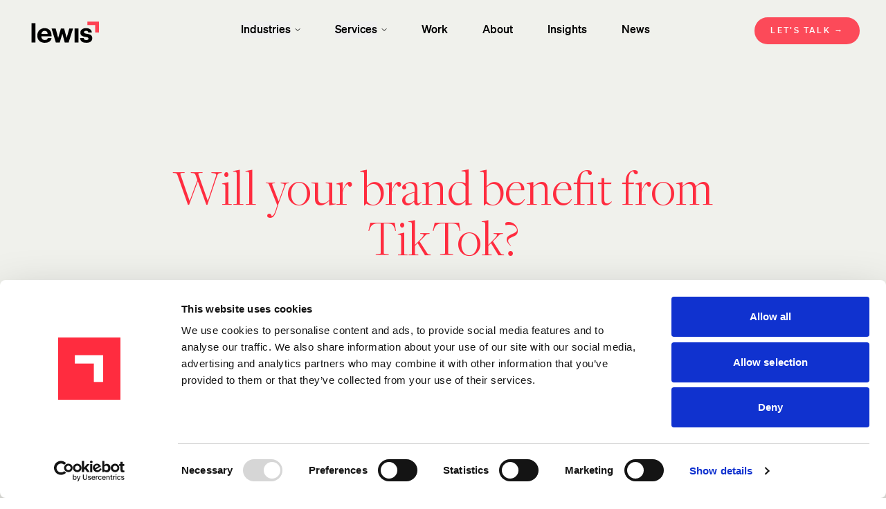

--- FILE ---
content_type: text/html; charset=utf-8
request_url: https://www.lewiscommunications.com/blog/will-your-brand-benefit-from-having-tiktok
body_size: 90953
content:
<!DOCTYPE html><html lang="en"><head><meta charSet="utf-8" data-next-head=""/><meta name="viewport" content="width=device-width" data-next-head=""/><title data-next-head="">Will you brand benefit from TikTok? | Lewis</title><meta name="description" content="When partnered with authentic creators, TikTok has huge potential for brands. But first, you have to learn how to create TikToks, not ads." data-next-head=""/><meta name="keywords" content="TikTok for Brands, TikTok Influencers, Strategies for TikTok" data-next-head=""/><meta property="og:title" content="Will you brand benefit from TikTok? | Lewis" data-next-head=""/><meta property="og:description" content="When partnered with authentic creators, TikTok has huge potential for brands. But first, you have to learn how to create TikToks, not ads." data-next-head=""/><meta property="og:image" content="https://lewis-communications-2025.b-cdn.net/Tik_Tok_NEWBLOGIMAGE_0b90a2e554.jpg" data-next-head=""/><link rel="icon" href="https://lewis-communications-2025.b-cdn.net/favicon_10e3afeaff.png" data-next-head=""/><link rel="preload" href="/_next/static/css/846a05768a0c3ee6.css?dpl=dpl_C88cjr8wBxzaCmDAFMmoxq8xweAY" as="style"/><link rel="preload" href="/_next/static/css/91de58f98fd50bbc.css?dpl=dpl_C88cjr8wBxzaCmDAFMmoxq8xweAY" as="style"/><link rel="preload" href="/_next/static/css/2f8ada96dfd43cf8.css?dpl=dpl_C88cjr8wBxzaCmDAFMmoxq8xweAY" as="style"/><link rel="stylesheet" href="/_next/static/css/846a05768a0c3ee6.css?dpl=dpl_C88cjr8wBxzaCmDAFMmoxq8xweAY" data-n-g=""/><link rel="stylesheet" href="/_next/static/css/91de58f98fd50bbc.css?dpl=dpl_C88cjr8wBxzaCmDAFMmoxq8xweAY" data-n-p=""/><link rel="stylesheet" href="/_next/static/css/2f8ada96dfd43cf8.css?dpl=dpl_C88cjr8wBxzaCmDAFMmoxq8xweAY" data-n-p=""/><noscript data-n-css=""></noscript><script defer="" noModule="" src="/_next/static/chunks/polyfills-42372ed130431b0a.js?dpl=dpl_C88cjr8wBxzaCmDAFMmoxq8xweAY"></script><script src="/_next/static/chunks/webpack-cc649e6c74a53f8a.js?dpl=dpl_C88cjr8wBxzaCmDAFMmoxq8xweAY" defer=""></script><script src="/_next/static/chunks/framework-306aa0968ce8efc5.js?dpl=dpl_C88cjr8wBxzaCmDAFMmoxq8xweAY" defer=""></script><script src="/_next/static/chunks/main-14ee5f0fc798e613.js?dpl=dpl_C88cjr8wBxzaCmDAFMmoxq8xweAY" defer=""></script><script src="/_next/static/chunks/pages/_app-8d67e647968abca7.js?dpl=dpl_C88cjr8wBxzaCmDAFMmoxq8xweAY" defer=""></script><script src="/_next/static/chunks/689-07a406b15081fa18.js?dpl=dpl_C88cjr8wBxzaCmDAFMmoxq8xweAY" defer=""></script><script src="/_next/static/chunks/856-af2e203c8a393d1d.js?dpl=dpl_C88cjr8wBxzaCmDAFMmoxq8xweAY" defer=""></script><script src="/_next/static/chunks/858-f1d011a310811d39.js?dpl=dpl_C88cjr8wBxzaCmDAFMmoxq8xweAY" defer=""></script><script src="/_next/static/chunks/105-4bc55f068cd45c52.js?dpl=dpl_C88cjr8wBxzaCmDAFMmoxq8xweAY" defer=""></script><script src="/_next/static/chunks/pages/blog/%5Bslug%5D-51c392976a874fe7.js?dpl=dpl_C88cjr8wBxzaCmDAFMmoxq8xweAY" defer=""></script><script src="/_next/static/dH2M5Sl_4ZWqZS1qw_JZo/_buildManifest.js?dpl=dpl_C88cjr8wBxzaCmDAFMmoxq8xweAY" defer=""></script><script src="/_next/static/dH2M5Sl_4ZWqZS1qw_JZo/_ssgManifest.js?dpl=dpl_C88cjr8wBxzaCmDAFMmoxq8xweAY" defer=""></script></head><body class="antialiased"><div id="__next"><div class="MainLayout_wrapper__XQF2H"><noscript><iframe 
                    src="https://www.googletagmanager.com/ns.html?id=GTM-5GCQHFHT"
                    height="0" 
                    width="0" 
                    style="display:none;visibility:hidden" 
                    data-cookieconsent="marketing" ></iframe></noscript><main class="MainLayout_main-content___asUo"><section class="Nav_nav__EkkmE Nav_dark__dywG9 "><div class="Nav_maincontainer__BZttR   "><div class="Nav_gradient__BstyT"></div><div class="Nav_main__4Yjuf"><div class="Nav_logo__4UQaP"><a href="/"><img alt="Lewis Corporation Logo" loading="lazy" width="98" height="31" decoding="async" data-nimg="1" class="Nav_dark__dywG9" style="color:transparent" src="/images/nav/lewislogo.svg"/></a><a href="/"><img alt="Lewis Corporation Logo" loading="lazy" width="98" height="31" decoding="async" data-nimg="1" class="Nav_white__Jm10Q" style="color:transparent" src="/images/nav/lewislogowhite.svg"/></a></div><div class="Nav_menu__gELiN"><ul><li class="Nav_hasSubmenu__wLLv3  nav-topparent" data-submenu="1"><button>Industries</button></li><li class="Nav_hasSubmenu__wLLv3  nav-topparent" data-submenu="2"><button>Services</button></li><li><a href="/work">Work</a></li><li><a href="/about">About</a></li><li><a href="/blog">Insights</a></li><li><a href="/news">News</a></li></ul></div><div class="Nav_ctabutton__YRHor"><a class="redcta" href="/contact">Let&#x27;s Talk</a></div><div class="Nav_mobilemenubotton__eMSpr"><button>Menu</button></div></div><div class="Nav_indsubmenu__Np9iJ  nav-submenu" data-submenu="1"><div id="industriesmenu" class="Nav_menu__gELiN"><ul><li><a href="/industry/banking-finance">Banking &amp; Finance</a></li><li><a href="/industry/food-beverage">Food &amp; Beverage</a></li><li><a href="/industry/healthcare">Healthcare</a></li><li><a href="/industry/retail-ecommerce">Retail &amp; eCommerce</a></li><li><a href="/industry/travel-tourism">Travel &amp; Tourism</a></li></ul></div></div><div class="Nav_indsubmenu__Np9iJ  nav-submenu" data-submenu="2"><div id="industriesmenu" class="Nav_menu__gELiN"><ul><li><a href="/services/branding">Branding</a></li><li><a href="/services/marketing">Marketing</a></li><li><a href="/services/content-production">Content Production</a></li><li><a href="/services/return-on-ad-spend">ROAS</a></li></ul></div></div></div><div class="Nav_mobilemenu__VaoK7 "><div class="Nav_topContainer__rkcNO"><div class="Nav_logo__4UQaP"><a href="/"><img alt="Lewis Corporation Logo" loading="lazy" width="98" height="32" decoding="async" data-nimg="1" style="color:transparent" src="/images/nav/mobilemenuLogo.svg"/></a></div><div class="Nav_closebtn__kG0St"><button>Close</button></div></div><div class="Nav_middleContainer__HPiql"><ul id="mobilelistmenu"><li class="Nav_hasSubmenu__wLLv3 Nav_pos1__W0xST "><button>Industries</button><ul class="Nav_submenu__KUzwq"><li><a href="/industry/banking-finance">Banking &amp; Finance</a></li><li><a href="/industry/food-beverage">Food &amp; Beverage</a></li><li><a href="/industry/healthcare">Healthcare</a></li><li><a href="/industry/retail-ecommerce">Retail &amp; eCommerce</a></li><li><a href="/industry/travel-tourism">Travel &amp; Tourism</a></li></ul></li><li class="Nav_hasSubmenu__wLLv3 Nav_pos1__W0xST "><button>Services</button><ul class="Nav_submenu__KUzwq"><li><a href="/services/branding">Branding</a></li><li><a href="/services/marketing">Marketing</a></li><li><a href="/services/content-production">Content Production</a></li><li><a href="/services/return-on-ad-spend">ROAS</a></li></ul></li><li><a href="/work">Work</a></li><li><a href="/about">About</a></li><li><a href="/blog">Insights</a></li><li><a href="/news">News</a></li></ul></div><div class="Nav_bottomcontainer__iqtQZ"><a class="whitecta" href="/contact">Let&#x27;s Talk</a></div></div></section><div class="blog-content"><section class="PostTitle_wrapper__Zlfr_"><div class="PostTitle_container__bbGV_"><h1 class="PostTitle_title__Ohb0f">Will your brand benefit from TikTok?</h1><div class="PostTitle_details__IdMpd"><div class="PostTitle_articlecontainer___kSsk"><div class="PostTitle_article__b6Ssr">Article</div></div><div class="PostTitle_read__FmUmw">9 min read<!-- --> | POSTED: <!-- -->APRIL 20, 2021</div><div class="PostTitle_share__uZkx8"><div class="PostTitle_sharetitle__7oCJ9">Share</div><a class="undefined PostTitle_fblogo__bkCNt" href="https://www.facebook.com/sharer/sharer.php?u=" target="_blank" rel="noopener noreferrer" aria-label="Share on Facebook"><img alt="Facebook logo" loading="lazy" width="9" height="18" decoding="async" data-nimg="1" style="color:transparent" src="/images/post/fblogo.svg"/></a><a class="undefined PostTitle_twitterlogo__4miHR" href="https://twitter.com/intent/tweet?url=&amp;text=Will%20your%20brand%20benefit%20from%20TikTok%3F" target="_blank" rel="noopener noreferrer" aria-label="Share on Twitter"><img alt="Twitter logo" loading="lazy" width="16" height="16" decoding="async" data-nimg="1" style="color:transparent" src="/images/post/twitterlogo.svg"/></a><a class="undefined undefined" href="https://www.linkedin.com/sharing/share-offsite/?url=" target="_blank" rel="noopener noreferrer" aria-label="Share on LinkedIn"><img alt="LinkedIn logo" loading="lazy" width="16" height="16" decoding="async" data-nimg="1" style="color:transparent" src="/images/post/linkedinlogo.svg"/></a></div></div></div><div class="PostTitle_imagecontainer__mKq7V"><img alt="Featured image" loading="lazy" width="2048" height="1495" decoding="async" data-nimg="1" style="color:transparent" srcSet="/_next/image?url=https%3A%2F%2Flewis-communications-2025.b-cdn.net%2FTik_Tok_NEWBLOGIMAGE_0b90a2e554.jpg&amp;w=2048&amp;q=75 1x, /_next/image?url=https%3A%2F%2Flewis-communications-2025.b-cdn.net%2FTik_Tok_NEWBLOGIMAGE_0b90a2e554.jpg&amp;w=3840&amp;q=75 2x" src="/_next/image?url=https%3A%2F%2Flewis-communications-2025.b-cdn.net%2FTik_Tok_NEWBLOGIMAGE_0b90a2e554.jpg&amp;w=3840&amp;q=75"/></div></section><section class="PostNormalText_wrapper__Q4oB1"><div class="PostNormalText_container__rLsAs"><p>With over 100 million monthly active users, TikTok has taken the world by storm. It’s a space where people from all walks of life can show up as their authentic selves, and its rise to popularity came at exactly the right time. Amidst a global pandemic, TikTok fulfilled an entertainment and social void for people around the globe.</p>
<p>The influencer game has been altered forever by the emergence of TikTok — there’s a source of connection from brands to people in a way that’s never really existed before. Livestream has become mainstream with a massive opportunity for brands to build global communities at scale through earned (and paid) media on TikTok.</p></div></section><section class="PostRedHeading_wrapper__TwPtW"><div class="PostRedHeading_container__8JG__"><h2>How is TikTok Different from Other Social Platforms?</h2></div></section><section class="PostNormalText_wrapper__Q4oB1"><div class="PostNormalText_container__rLsAs"><p>TikTok is more of a content platform than it is social media. You may have to throw out the old social media strategy you’ve been using for years. It won’t apply to TikTok. Instead of traditional ads, you’ll need to learn to make TikToks.</p>
<p>The TikTok community is active and attentive, with users spending an average of 85 minutes a day in the app. That opens up a big opportunity for brands to see high engagement with paid ads. Engagement with branded content on TikTok regularly outperforms engagement rates on other platforms.</p>
<p>A common misconception is that only Gen Z uses TikTok, however, while their community does skew younger, the spread among ages ranging from 13 to 44 is fairly even. The audience is also unique, allowing advertisers to reach new audiences that aren't using other platforms. <strong>Nearly half of the TikTok audience does not use Instagram</strong>.</p>
<p>If you’re evaluating paid advertising options, a great place to start is TikTok’s In-Feed Auction Ads that appear in the For You feed. Since the key to scaling on TikTok is creativity, it's important to think outside the box of what works best on other media channels. </p>
<p><strong>Here are a few best practices for TikTok Auction Ads</strong>:</p>
<p>→ Design for sound-on and talk directly to the camera. Utilize dialogue, music, and sound effects. 100% of Auction Ads have sound on and 33% of videos with the highest VTR address viewers directly.</p>
<p>→ Get the message out early and with urgency. Showcase the heart of the matter in the 3-5 second window. 63% of videos with the highest CTR highlight the key message within the first 3s and 50% of videos with the highest CTR contain a compelling CTA.</p>
<p>→ Capitalize on popular trends and appeal to emotion. Get familiar with what the audience cares about and is partaking in. 21% of videos with the highest VTR leverage popular trends/effects/music and 47% of videos with the highest VTR are emotionally appealing.</p>
<p>→ Shoot and edit natively for TikTok. Ads shot vertically have a 25% increase of 6s VTR and 40% of videos with the highest CTR are edited the TikTok way with crisp cuts, zooms, and overlays.</p>
<p>Brands should approach TikTok as a creator, not as a marketer. Rather than strictly following a defined set of brand guidelines, the TikTok community pushes brands to be authentic. When ads match the look, feel, and sound of TikToks, they will live up to the users' expectations. That creativity and positivity can then translate into better performance.</p>
<p>The goal is to co-create with the community. Partnering with a creator is a great way to get a head start when you’re breaking into TikTok. Co-creating with the community lets “them” — your audience — take control of your brand. How, you ask?</p></div></section><section class="PostRedHeading_wrapper__TwPtW"><div class="PostRedHeading_container__8JG__"><h2>How to Create TikToks, Not Ads</h2></div></section><section class="PostNormalText_wrapper__Q4oB1"><div class="PostNormalText_container__rLsAs"><ul>
<li>Enable the stories of others through your brand. The level of co-creation between brands and users is higher than ever. From TikTok’s infancy, brands have realized the audience on this platform is different, and smartly, have sought a more authentic connection with their customers. TikTok presents the unique opportunity to foster authentic relationships with your stakeholders. Brands should always be listening for a chance to join the conversation, ready to respond quickly to take advantage of opportunities. Do you have that listener/watcher on staff? If TikTok is part of your social strategy, maybe you should…</li>
<li>Be authentic. Brands are not people, but brands do have to create a human connection to people. What people expect from their friends, they expect from brands — humility, determination, and optimism. 79% of people turn to social media to find out what’s going on in the world. People will often look to brands to help give them a perspective on a hot button topic or even to get a boost to their own self-image. Trusted brands become trusted friends on TikTok.<br>
There’s a second piece to being authentic: you don’t want to come across too calculated. Some of the best-performing content you’ll ever create on TikTok will be on a whim. You can spend countless hours creating a piece of content for it to perform alright. There’s no way to really know how something is going to perform until you post it. Experiment with content and create similar content when it performs well. Test, test, test.</li>
<li>Stick with it. Be proud of what you’re creating and continue to post content that aims to spark joy, inform, and educate. Don’t try to go viral with every video. Instead, put out an authentic platform filled with content that reflects your brand ideals. If you do that, you’ll grow an engaged audience in no time, with moments of viral content. An engaged audience wants to watch you grow and cheers you on every step of the way.</li>
</ul>
<p>A great example of all three of these things combined is a campaign started by DSW last year. DSW ran the <a href="https://www.marketingdive.com/news/dsws-debut-hashtag-challenge-on-tiktok-racks-up-732m-views/582322/">#TooManyShoes campaign</a>, encouraging users to create videos with #TooManyShoes to show the inside of their closets. 770,000 users participated, and videos with the hashtag were viewed more than 1.3 billion times. WHY?? They just felt like it was a fun thing to do.</p>
<p><strong>Here’s what they did</strong>:<br>
DSW brought in five influencers to promote the challenge and inspire others to join, including Brittany Xavier (@brittany.xavier), Janina (@official_janina), Bria Jones (@heybriajones), Rodney Lee (@kidrl), Everett Williams (@iameverettwilliams).</p>
<p>Then they worked with hip-hop singer <a href="https://www.youtube.com/channel/UCXRb2TmaWgk5JXmhIAave3Q">Devmo</a> and recording artist Julian Xtra on an original song for people to use in their videos. In case you didn’t know, TikTok is super-centered around music. It actually started out as a lip-syncing contest app called <a href="https://www.vox.com/culture/2018/12/10/18129126/tiktok-app-musically-meme-cringe">Musical.ly</a>. TikTok users had several opportunities to win things in this challenge.</p>
<ul>
<li>A full closet of shoes</li>
<li>10 gift cards valued at $500 each.</li>
</ul>
<p>Based on those 1.3 billion views and the fact that about 61 percent of millennials (18-34) <a href="https://econsultancy.com/reports/influencer-marketing-2020/">report that influencers have at one point impacted their consumer decisions</a>, this was a smart move by DSW. It’s only the beginning.</p></div></section><section class="PostRedHeading_wrapper__TwPtW"><div class="PostRedHeading_container__8JG__"><h2>A New Outlook Towards Social Media</h2></div></section><section class="PostNormalText_wrapper__Q4oB1"><div class="PostNormalText_container__rLsAs"><p>TikTok’s algorithm democratizes creativity among creators and makes it easy to step in as a new creator. The number of followers you have doesn’t matter because the algorithm sends your videos out, despite your history of likes and followers. As users engage with your content, it continues to get pushed out to more users.</p>
<p>The TikTok algorithm serves you content you want to consume in a feed of content called For You. It caters to your unique preference based on the content you already engage with. That’s very different from Instagram — on Instagram users first see the content posted by whoever they follow in their feed. They have to leave that feed to seek out content from other users they don’t follow. The TikTok algorithm puts higher priority on feeding you content you’d like — no matter who posts it — and less focus on the content of the other creators you follow.</p>
<p>TikTok brings the opportunity to access global rising talent (potential influencers) on a new level. This phenomenon applies to every genre of entertainment. Talent isn’t determined like other traditional social platforms. The girl next door may be more talented than celebrities on the app. TikTok is knocking down barriers to entry — creators can go from zero followers to millions seemingly overnight. Now is a great time for brands to think about how they can ride this wave of new talent.</p></div></section><section class="PostRedHeading_wrapper__TwPtW"><div class="PostRedHeading_container__8JG__"><h2>Connecting Commerce with Human Creators</h2></div></section><section class="PostNormalText_wrapper__Q4oB1"><div class="PostNormalText_container__rLsAs"><p>TikTok continues to remove the roadblocks of a traditional media gatekeeper. People react to seeing other people like them in content and in creators. The content they connect with most ends up being content that reminds them of themselves — it’s relatable. And because TikTok serves up preferential content by design, you have to know your audience well in order to get your content in front of them</p>
<p>Social platforms continue to release new features for consumers to purchase products without ever leaving the app. Brands have a real opportunity to start to take advantage of the new and rapidly improving social shopping experience alongside content that’s relatable. Here’s an example.</p>
<p><a href="https://techcrunch.com/2021/03/09/walmart-to-host-a-new-live-stream-shopping-event-on-tiktok-following-successful-pilot/">Walmart partnered with TikTok</a> to host a shoppable live stream experience that grew their following by 25 percent. Users were able to shop while interacting with their favorite TikTok creators. In addition to being educated and entertained, viewers were able to participate in a seamless shopping experience where they could tap on a product and check out during or after the livestream.</p>
<p>The traditional purchasing funnel has evolved, and because of e-commerce and social commerce, the funnel is much shorter than it used to be. So, what really drives consumers to make a purchase now-a-days? The bottom line <a href="https://medium.com/lewiscommunications/how-to-read-a-consumers-subconscious-mind-1a6a49ddc21f">is emotion</a>. It’s the story of how your company was built or how your product has impacted its users — consumers want to be moved. The goal of earned media on TikTok is to make a great product, and then leverage the content that average consumers create using your product.</p></div></section><section class="PostRedHeading_wrapper__TwPtW"><div class="PostRedHeading_container__8JG__"><h2>How to Find the right TikTok Influencer For Your Brand</h2></div></section><section class="PostNormalText_wrapper__Q4oB1"><div class="PostNormalText_container__rLsAs"><p>We’ve said it already and we’ll say it again: When brands are looking for creators to work with, the key is finding an authentic fit. As influencer marketing evolves, brands have less control, and the creator has more power. Long gone are the days of detailed pitch decks and strict talking points. Now, creators tell brands what works best with their audience. So, finding exactly the right TikToker for your brand takes patience and a willingness to be open-minded.</p>
<p>Thankfully, TikTok makes it easy to find and connect with one by providing a library of content creators in the TikTok Creator Marketplace, or TCM. TCM facilitates quick and effective introductions, tracks real-time data, and allows the content to be promoted with specified targeting and a clickable CTA. Stick to these 3 points, and you’ll be on your way to finding your person.</p>
<ul>
<li>Find a Niche. The single most important shift in the behavior of social media users occurred over the past year. Social media today is more interesting and interactive than it has ever been. Users want a voice for an individual thing. On TikTok, there are over 600 million voices that all focus on a very specific niche. Creators can build communities around their niches, and that’s what they become known for. They are the go-to for one specific aspect of a distinct thing. ANYthing. Whether it’s how to make the world’s tallest ice cream cone or the funniest meme about millennials. What’s your brand’s niche? If you don’t know, maybe hop on TikTok and start looking…</li>
<li>Focus on the perfect fit, not the largest following. If a creator wouldn’t use your product organically, you shouldn’t partner with them for a sponsored collaboration. The users of TikTok will sniff out inauthenticity immediately. They know when creators are just in it for the money. If a creator uses your products organically simply because they want to, they would be a great addition to your influencer list. Even if they don’t have a crazy following, if their content is good and relates well to their audience’s interests, TikTok will serve it up to other users with similar interests.</li>
<li>Be open and realistic about budget. Navigating how to build a TikTok audience is an entirely different ball game for large brands versus small businesses. It’s easier for corporate brands to get earned media on TikTok due to their size, which is part of the reason creators expect to be paid more by large brands.</li>
</ul>
<p>Creators are more likely to accept an unpaid collaboration from small businesses that don’t have marketing budgets. But beware — creators will go public in a heartbeat if you mistreat them, undersell them, or treat them as a campaign rather than a human.</p></div></section><section class="PostRedHeading_wrapper__TwPtW"><div class="PostRedHeading_container__8JG__"><h2>TikTok is For Brands Who Are Comfortable Being Real</h2></div></section><section class="PostNormalText_wrapper__Q4oB1"><div class="PostNormalText_container__rLsAs"><p>TikTok is not for every brand. TikTok is the social platform to connect with consumers in a real, unfiltered way. If you need your brand’s message crafted perfectly and there’s no margin for creative interpretation, the kinds of influencers and viewers that thrive on TikTok may not be the right fit for your brand. But on the flip side, if you have a strong point of view, odds are, there’s a niche group of creators on TikTok who share that view. And they carry some serious weight within their TikTok community. As a brand, the first step is to just show up authentically on TikTok. That’s it, that’s all it takes.</p></div></section></div></main><footer class="Footer_wrapper__O67Gl"><div class="Footer_footercontainer__sK_g6"><div class="Footer_menu__TT5EG"><div class="Footer_col__f0eAt"><ul class="Footer_menulist__M7_XN"><li class="Footer_menutitle__c0Ff6">INDUSTRIES</li><li><a href="/industry/banking-finance">Banking &amp; Finance</a></li><li><a href="/industry/food-beverage">Food &amp; Beverage</a></li><li><a href="/industry/healthcare">Healthcare</a></li><li><a href="/industry/retail-ecommerce">Retail &amp; eCommerce</a></li><li><a href="/industry/travel-tourism">Travel &amp; Tourism</a></li></ul></div><div class="Footer_col__f0eAt"><ul class="Footer_menulist__M7_XN"><li class="Footer_menutitle__c0Ff6">SERVICES</li><li><a href="/services/branding">Branding</a></li><li><a href="/services/marketing">Marketing</a></li><li><a href="/services/content-production">Content Production</a></li><li><a href="/services/return-on-ad-spend">ROAS</a></li></ul><ul class="Footer_menulist__M7_XN Footer_menuadjs__gRdTn"><li class="Footer_menutitle__c0Ff6">LEARN MORE</li><li><a href="/about">About</a></li><li><a href="/blog">Blog</a></li><li><a href="/news">News</a></li></ul></div><div class="Footer_col__f0eAt"><ul class="Footer_menulist__M7_XN"><li class="Footer_menutitle__c0Ff6">GET IN TOUCH</li><li><a href="/contact">Start A Project</a></li><li><a href="/careers">Careers</a></li></ul></div></div><div class="Footer_arrow____JZk"><img alt="" loading="lazy" width="91" height="87" decoding="async" data-nimg="1" class="hidden md:block" style="color:transparent" src="/images/footer/arrow.svg"/><img alt="" loading="lazy" width="72" height="68" decoding="async" data-nimg="1" class="md:hidden" style="color:transparent" src="/images/footer/arrow.svg"/></div></div><div class="Footer_footersubs__RvAYC"><div class="Footer_social__cW3W3"><span>Follow Us</span><div class="Footer_socialicons__cpdtd"><ul class="Footer_iconslist__Tm_oo"><li><a target="_blank" href="https://www.facebook.com/LewisCommunications"><img alt="" loading="lazy" width="8" height="18" decoding="async" data-nimg="1" style="color:transparent" src="/images/footer/fblogo.svg"/></a></li><li><a target="_blank" href="https://www.youtube.com/user/lewiscommunications"><img alt="" loading="lazy" width="21" height="16" decoding="async" data-nimg="1" style="color:transparent" src="/images/footer/ytlogo.svg"/></a></li><li><a target="_blank" href="https://www.linkedin.com/company/lewis-communications/posts/?feedView=all"><img alt="" loading="lazy" width="14" height="15" decoding="async" data-nimg="1" style="color:transparent" src="/images/footer/linkedinlogo.svg"/></a></li><li><a target="_blank" href="https://www.instagram.com/lewiscommunications/#"><img alt="" loading="lazy" width="16" height="16" decoding="async" data-nimg="1" style="color:transparent" src="/images/footer/iglogo.svg"/></a></li><li><a target="_blank" href="https://www.tiktok.com/@lewiscommunications?_r=1&amp;_t=ZP-91ZOMAEtpao"><img alt="TikTok" loading="lazy" width="14" height="16" decoding="async" data-nimg="1" style="color:transparent" src="/images/footer/tiktok.svg"/></a></li></ul></div></div><div class="Footer_form__l8GwQ"><form><input class="Footer_footer-field__KXsu1" placeholder="Sign Up for Our Newsletter" type="email" required="" value=""/><button type="submit" class="">Subscribe</button></form></div><div class="Footer_quote__0iFa4">Growth is <i>beautiful.</i></div></div><div class="IcomBadge_icomBadge__1Fpq_ flex xl:hidden"><div class="IcomBadge_last__JAaYe"><img alt="ICOM network" loading="lazy" width="97" height="37" decoding="async" data-nimg="1" style="color:transparent" src="/images/footer/icom.svg"/><span class="IcomBadge_icomProud__xshyH">PROUD MEMBER OF ICOM.</span><a target="_blank" class="IcomBadge_icomCta__xj_dt" href="https://icomagencies.com/">CONNECT TO GROW<!-- --> <span aria-hidden="true">→</span></a></div></div><div class="Footer_footerline___rTBW"><div class="px-[2.189rem] md:px-0 flex flex-wrap w-full items-center"><div class="Footer_copyright__1ODhL">2025 Lewis Communications.  All Rights Reserved</div><div class="Footer_menulist__M7_XN"><ul class="Footer_lastmenu__NFydU"><li><a href="/privacy-policy">Privacy &amp; Cookie Notes</a></li><li><a href="/sitemap.xml">Site Map</a></li></ul></div><div class="IcomBadge_icomBadge__1Fpq_ hidden xl:flex"><div class="IcomBadge_last__JAaYe"><img alt="ICOM network" loading="lazy" width="97" height="37" decoding="async" data-nimg="1" style="color:transparent" src="/images/footer/icom.svg"/><span class="IcomBadge_icomProud__xshyH">PROUD MEMBER OF ICOM.</span><a target="_blank" class="IcomBadge_icomCta__xj_dt" href="https://icomagencies.com/">CONNECT TO GROW<!-- --> <span aria-hidden="true">→</span></a></div></div></div></div></footer></div></div><script id="__NEXT_DATA__" type="application/json">{"props":{"pageProps":{"postData":{"id":156,"documentId":"wi96x40sm6izs2og8ajakhbq","slug":"will-your-brand-benefit-from-having-tiktok","title":"Will your brand benefit from TikTok?","createdAt":"2025-05-14T15:03:36.818Z","updatedAt":"2025-05-16T16:01:38.612Z","publishedAt":"2025-05-16T16:01:40.924Z","PublicationDate":"2021-04-20","FeaturedImage":{"id":692,"documentId":"oro2a8cdym85ulvvkg6n5bhc","name":"TikTokNEWBLOGIMAGE.jpg","alternativeText":null,"caption":null,"width":2048,"height":1495,"formats":{"large":{"ext":".jpg","url":"https://lewis-communications-2025.b-cdn.net/large_Tik_Tok_NEWBLOGIMAGE_0b90a2e554.jpg","hash":"large_Tik_Tok_NEWBLOGIMAGE_0b90a2e554","mime":"image/jpeg","name":"large_TikTokNEWBLOGIMAGE.jpg","path":null,"size":36.33,"width":1000,"height":730,"sizeInBytes":36326,"provider_metadata":{"public_id":"large_Tik_Tok_NEWBLOGIMAGE_0b90a2e554","resource_type":"image"}},"small":{"ext":".jpg","url":"https://lewis-communications-2025.b-cdn.net/small_Tik_Tok_NEWBLOGIMAGE_0b90a2e554.jpg","hash":"small_Tik_Tok_NEWBLOGIMAGE_0b90a2e554","mime":"image/jpeg","name":"small_TikTokNEWBLOGIMAGE.jpg","path":null,"size":14.36,"width":500,"height":365,"sizeInBytes":14355,"provider_metadata":{"public_id":"small_Tik_Tok_NEWBLOGIMAGE_0b90a2e554","resource_type":"image"}},"medium":{"ext":".jpg","url":"https://lewis-communications-2025.b-cdn.net/medium_Tik_Tok_NEWBLOGIMAGE_0b90a2e554.jpg","hash":"medium_Tik_Tok_NEWBLOGIMAGE_0b90a2e554","mime":"image/jpeg","name":"medium_TikTokNEWBLOGIMAGE.jpg","path":null,"size":25,"width":750,"height":547,"sizeInBytes":25003,"provider_metadata":{"public_id":"medium_Tik_Tok_NEWBLOGIMAGE_0b90a2e554","resource_type":"image"}},"thumbnail":{"ext":".jpg","url":"https://lewis-communications-2025.b-cdn.net/thumbnail_Tik_Tok_NEWBLOGIMAGE_0b90a2e554.jpg","hash":"thumbnail_Tik_Tok_NEWBLOGIMAGE_0b90a2e554","mime":"image/jpeg","name":"thumbnail_TikTokNEWBLOGIMAGE.jpg","path":null,"size":4.38,"width":215,"height":156,"sizeInBytes":4380,"provider_metadata":{"public_id":"thumbnail_Tik_Tok_NEWBLOGIMAGE_0b90a2e554","resource_type":"image"}}},"hash":"Tik_Tok_NEWBLOGIMAGE_0b90a2e554","ext":".jpg","mime":"image/jpeg","size":97.57,"url":"https://lewis-communications-2025.b-cdn.net/Tik_Tok_NEWBLOGIMAGE_0b90a2e554.jpg","previewUrl":null,"provider":"cloudinary","provider_metadata":{"public_id":"Tik_Tok_NEWBLOGIMAGE_0b90a2e554","resource_type":"image"},"createdAt":"2025-05-14T14:50:55.719Z","updatedAt":"2025-05-14T14:50:55.719Z","publishedAt":"2025-05-14T14:50:55.719Z","related":[{"__type":"shared.seo","id":177,"metaTitle":"Will you brand benefit from TikTok? | Lewis","metaDescription":"When partnered with authentic creators, TikTok has huge potential for brands. But first, you have to learn how to create TikToks, not ads.","metaKeywords":"TikTok for Brands, TikTok Influencers, Strategies for TikTok"},{"__type":"shared.seo","id":228,"metaTitle":"Will you brand benefit from TikTok? | Lewis","metaDescription":"When partnered with authentic creators, TikTok has huge potential for brands. But first, you have to learn how to create TikToks, not ads.","metaKeywords":"TikTok for Brands, TikTok Influencers, Strategies for TikTok"},{"__type":"api::post.post","id":156,"documentId":"wi96x40sm6izs2og8ajakhbq","slug":"will-your-brand-benefit-from-having-tiktok","title":"Will your brand benefit from TikTok?","createdAt":"2025-05-14T15:03:36.818Z","updatedAt":"2025-05-16T16:01:38.612Z","publishedAt":"2025-05-16T16:01:40.924Z","PublicationDate":"2021-04-20"}]},"Content":[{"__component":"posts.normal-text","id":864,"Text":"With over 100 million monthly active users, TikTok has taken the world by storm. It’s a space where people from all walks of life can show up as their authentic selves, and its rise to popularity came at exactly the right time. Amidst a global pandemic, TikTok fulfilled an entertainment and social void for people around the globe.\n\nThe influencer game has been altered forever by the emergence of TikTok — there’s a source of connection from brands to people in a way that’s never really existed before. Livestream has become mainstream with a massive opportunity for brands to build global communities at scale through earned (and paid) media on TikTok."},{"__component":"posts.red-heading","id":601,"Title":"How is TikTok Different from Other Social Platforms?"},{"__component":"posts.normal-text","id":865,"Text":"TikTok is more of a content platform than it is social media. You may have to throw out the old social media strategy you’ve been using for years. It won’t apply to TikTok. Instead of traditional ads, you’ll need to learn to make TikToks.\n\nThe TikTok community is active and attentive, with users spending an average of 85 minutes a day in the app. That opens up a big opportunity for brands to see high engagement with paid ads. Engagement with branded content on TikTok regularly outperforms engagement rates on other platforms.\n\nA common misconception is that only Gen Z uses TikTok, however, while their community does skew younger, the spread among ages ranging from 13 to 44 is fairly even. The audience is also unique, allowing advertisers to reach new audiences that aren't using other platforms. **Nearly half of the TikTok audience does not use Instagram**.\n\nIf you’re evaluating paid advertising options, a great place to start is TikTok’s In-Feed Auction Ads that appear in the For You feed. Since the key to scaling on TikTok is creativity, it's important to think outside the box of what works best on other media channels. \n\n**Here are a few best practices for TikTok Auction Ads**:\n\n→ Design for sound-on and talk directly to the camera. Utilize dialogue, music, and sound effects. 100% of Auction Ads have sound on and 33% of videos with the highest VTR address viewers directly.\n\n→ Get the message out early and with urgency. Showcase the heart of the matter in the 3-5 second window. 63% of videos with the highest CTR highlight the key message within the first 3s and 50% of videos with the highest CTR contain a compelling CTA.\n\n→ Capitalize on popular trends and appeal to emotion. Get familiar with what the audience cares about and is partaking in. 21% of videos with the highest VTR leverage popular trends/effects/music and 47% of videos with the highest VTR are emotionally appealing.\n\n→ Shoot and edit natively for TikTok. Ads shot vertically have a 25% increase of 6s VTR and 40% of videos with the highest CTR are edited the TikTok way with crisp cuts, zooms, and overlays.\n\nBrands should approach TikTok as a creator, not as a marketer. Rather than strictly following a defined set of brand guidelines, the TikTok community pushes brands to be authentic. When ads match the look, feel, and sound of TikToks, they will live up to the users' expectations. That creativity and positivity can then translate into better performance.\n\nThe goal is to co-create with the community. Partnering with a creator is a great way to get a head start when you’re breaking into TikTok. Co-creating with the community lets “them” — your audience — take control of your brand. How, you ask?"},{"__component":"posts.red-heading","id":602,"Title":"How to Create TikToks, Not Ads"},{"__component":"posts.normal-text","id":866,"Text":"- Enable the stories of others through your brand. The level of co-creation between brands and users is higher than ever. From TikTok’s infancy, brands have realized the audience on this platform is different, and smartly, have sought a more authentic connection with their customers. TikTok presents the unique opportunity to foster authentic relationships with your stakeholders. Brands should always be listening for a chance to join the conversation, ready to respond quickly to take advantage of opportunities. Do you have that listener/watcher on staff? If TikTok is part of your social strategy, maybe you should...\n- Be authentic. Brands are not people, but brands do have to create a human connection to people. What people expect from their friends, they expect from brands — humility, determination, and optimism. 79% of people turn to social media to find out what’s going on in the world. People will often look to brands to help give them a perspective on a hot button topic or even to get a boost to their own self-image. Trusted brands become trusted friends on TikTok.\nThere’s a second piece to being authentic: you don’t want to come across too calculated. Some of the best-performing content you’ll ever create on TikTok will be on a whim. You can spend countless hours creating a piece of content for it to perform alright. There’s no way to really know how something is going to perform until you post it. Experiment with content and create similar content when it performs well. Test, test, test.\n- Stick with it. Be proud of what you’re creating and continue to post content that aims to spark joy, inform, and educate. Don’t try to go viral with every video. Instead, put out an authentic platform filled with content that reflects your brand ideals. If you do that, you’ll grow an engaged audience in no time, with moments of viral content. An engaged audience wants to watch you grow and cheers you on every step of the way.\n\nA great example of all three of these things combined is a campaign started by DSW last year. DSW ran the [#TooManyShoes campaign](https://www.marketingdive.com/news/dsws-debut-hashtag-challenge-on-tiktok-racks-up-732m-views/582322/), encouraging users to create videos with #TooManyShoes to show the inside of their closets. 770,000 users participated, and videos with the hashtag were viewed more than 1.3 billion times. WHY?? They just felt like it was a fun thing to do.\n\n**Here’s what they did**:\nDSW brought in five influencers to promote the challenge and inspire others to join, including Brittany Xavier (@brittany.xavier), Janina (@official_janina), Bria Jones (@heybriajones), Rodney Lee (@kidrl), Everett Williams (@iameverettwilliams).\n\nThen they worked with hip-hop singer [Devmo](https://www.youtube.com/channel/UCXRb2TmaWgk5JXmhIAave3Q) and recording artist Julian Xtra on an original song for people to use in their videos. In case you didn’t know, TikTok is super-centered around music. It actually started out as a lip-syncing contest app called [Musical.ly](https://www.vox.com/culture/2018/12/10/18129126/tiktok-app-musically-meme-cringe). TikTok users had several opportunities to win things in this challenge.\n- A full closet of shoes\n- 10 gift cards valued at $500 each.\n\nBased on those 1.3 billion views and the fact that about 61 percent of millennials (18-34) [report that influencers have at one point impacted their consumer decisions](https://econsultancy.com/reports/influencer-marketing-2020/), this was a smart move by DSW. It’s only the beginning.\n"},{"__component":"posts.red-heading","id":603,"Title":"A New Outlook Towards Social Media"},{"__component":"posts.normal-text","id":867,"Text":"TikTok’s algorithm democratizes creativity among creators and makes it easy to step in as a new creator. The number of followers you have doesn’t matter because the algorithm sends your videos out, despite your history of likes and followers. As users engage with your content, it continues to get pushed out to more users.\n\nThe TikTok algorithm serves you content you want to consume in a feed of content called For You. It caters to your unique preference based on the content you already engage with. That’s very different from Instagram — on Instagram users first see the content posted by whoever they follow in their feed. They have to leave that feed to seek out content from other users they don’t follow. The TikTok algorithm puts higher priority on feeding you content you’d like — no matter who posts it — and less focus on the content of the other creators you follow.\n\nTikTok brings the opportunity to access global rising talent (potential influencers) on a new level. This phenomenon applies to every genre of entertainment. Talent isn’t determined like other traditional social platforms. The girl next door may be more talented than celebrities on the app. TikTok is knocking down barriers to entry — creators can go from zero followers to millions seemingly overnight. Now is a great time for brands to think about how they can ride this wave of new talent."},{"__component":"posts.red-heading","id":604,"Title":"Connecting Commerce with Human Creators"},{"__component":"posts.normal-text","id":868,"Text":"TikTok continues to remove the roadblocks of a traditional media gatekeeper. People react to seeing other people like them in content and in creators. The content they connect with most ends up being content that reminds them of themselves — it’s relatable. And because TikTok serves up preferential content by design, you have to know your audience well in order to get your content in front of them\n\nSocial platforms continue to release new features for consumers to purchase products without ever leaving the app. Brands have a real opportunity to start to take advantage of the new and rapidly improving social shopping experience alongside content that’s relatable. Here’s an example.\n\n[Walmart partnered with TikTok](https://techcrunch.com/2021/03/09/walmart-to-host-a-new-live-stream-shopping-event-on-tiktok-following-successful-pilot/) to host a shoppable live stream experience that grew their following by 25 percent. Users were able to shop while interacting with their favorite TikTok creators. In addition to being educated and entertained, viewers were able to participate in a seamless shopping experience where they could tap on a product and check out during or after the livestream.\n\nThe traditional purchasing funnel has evolved, and because of e-commerce and social commerce, the funnel is much shorter than it used to be. So, what really drives consumers to make a purchase now-a-days? The bottom line [is emotion](https://medium.com/lewiscommunications/how-to-read-a-consumers-subconscious-mind-1a6a49ddc21f). It’s the story of how your company was built or how your product has impacted its users — consumers want to be moved. The goal of earned media on TikTok is to make a great product, and then leverage the content that average consumers create using your product."},{"__component":"posts.red-heading","id":605,"Title":"How to Find the right TikTok Influencer For Your Brand"},{"__component":"posts.normal-text","id":869,"Text":"We’ve said it already and we’ll say it again: When brands are looking for creators to work with, the key is finding an authentic fit. As influencer marketing evolves, brands have less control, and the creator has more power. Long gone are the days of detailed pitch decks and strict talking points. Now, creators tell brands what works best with their audience. So, finding exactly the right TikToker for your brand takes patience and a willingness to be open-minded.\n\nThankfully, TikTok makes it easy to find and connect with one by providing a library of content creators in the TikTok Creator Marketplace, or TCM. TCM facilitates quick and effective introductions, tracks real-time data, and allows the content to be promoted with specified targeting and a clickable CTA. Stick to these 3 points, and you’ll be on your way to finding your person.\n\n- Find a Niche. The single most important shift in the behavior of social media users occurred over the past year. Social media today is more interesting and interactive than it has ever been. Users want a voice for an individual thing. On TikTok, there are over 600 million voices that all focus on a very specific niche. Creators can build communities around their niches, and that’s what they become known for. They are the go-to for one specific aspect of a distinct thing. ANYthing. Whether it’s how to make the world’s tallest ice cream cone or the funniest meme about millennials. What’s your brand’s niche? If you don’t know, maybe hop on TikTok and start looking...\n- Focus on the perfect fit, not the largest following. If a creator wouldn’t use your product organically, you shouldn’t partner with them for a sponsored collaboration. The users of TikTok will sniff out inauthenticity immediately. They know when creators are just in it for the money. If a creator uses your products organically simply because they want to, they would be a great addition to your influencer list. Even if they don’t have a crazy following, if their content is good and relates well to their audience’s interests, TikTok will serve it up to other users with similar interests.\n- Be open and realistic about budget. Navigating how to build a TikTok audience is an entirely different ball game for large brands versus small businesses. It’s easier for corporate brands to get earned media on TikTok due to their size, which is part of the reason creators expect to be paid more by large brands.\n\nCreators are more likely to accept an unpaid collaboration from small businesses that don’t have marketing budgets. But beware — creators will go public in a heartbeat if you mistreat them, undersell them, or treat them as a campaign rather than a human."},{"__component":"posts.red-heading","id":606,"Title":"TikTok is For Brands Who Are Comfortable Being Real"},{"__component":"posts.normal-text","id":870,"Text":"TikTok is not for every brand. TikTok is the social platform to connect with consumers in a real, unfiltered way. If you need your brand’s message crafted perfectly and there’s no margin for creative interpretation, the kinds of influencers and viewers that thrive on TikTok may not be the right fit for your brand. But on the flip side, if you have a strong point of view, odds are, there’s a niche group of creators on TikTok who share that view. And they carry some serious weight within their TikTok community. As a brand, the first step is to just show up authentically on TikTok. That’s it, that’s all it takes."}],"Seo":{"id":228,"metaTitle":"Will you brand benefit from TikTok? | Lewis","metaDescription":"When partnered with authentic creators, TikTok has huge potential for brands. But first, you have to learn how to create TikToks, not ads.","metaKeywords":"TikTok for Brands, TikTok Influencers, Strategies for TikTok","shareImage":{"id":692,"documentId":"oro2a8cdym85ulvvkg6n5bhc","name":"TikTokNEWBLOGIMAGE.jpg","alternativeText":null,"caption":null,"width":2048,"height":1495,"formats":{"large":{"ext":".jpg","url":"https://lewis-communications-2025.b-cdn.net/large_Tik_Tok_NEWBLOGIMAGE_0b90a2e554.jpg","hash":"large_Tik_Tok_NEWBLOGIMAGE_0b90a2e554","mime":"image/jpeg","name":"large_TikTokNEWBLOGIMAGE.jpg","path":null,"size":36.33,"width":1000,"height":730,"sizeInBytes":36326,"provider_metadata":{"public_id":"large_Tik_Tok_NEWBLOGIMAGE_0b90a2e554","resource_type":"image"}},"small":{"ext":".jpg","url":"https://lewis-communications-2025.b-cdn.net/small_Tik_Tok_NEWBLOGIMAGE_0b90a2e554.jpg","hash":"small_Tik_Tok_NEWBLOGIMAGE_0b90a2e554","mime":"image/jpeg","name":"small_TikTokNEWBLOGIMAGE.jpg","path":null,"size":14.36,"width":500,"height":365,"sizeInBytes":14355,"provider_metadata":{"public_id":"small_Tik_Tok_NEWBLOGIMAGE_0b90a2e554","resource_type":"image"}},"medium":{"ext":".jpg","url":"https://lewis-communications-2025.b-cdn.net/medium_Tik_Tok_NEWBLOGIMAGE_0b90a2e554.jpg","hash":"medium_Tik_Tok_NEWBLOGIMAGE_0b90a2e554","mime":"image/jpeg","name":"medium_TikTokNEWBLOGIMAGE.jpg","path":null,"size":25,"width":750,"height":547,"sizeInBytes":25003,"provider_metadata":{"public_id":"medium_Tik_Tok_NEWBLOGIMAGE_0b90a2e554","resource_type":"image"}},"thumbnail":{"ext":".jpg","url":"https://lewis-communications-2025.b-cdn.net/thumbnail_Tik_Tok_NEWBLOGIMAGE_0b90a2e554.jpg","hash":"thumbnail_Tik_Tok_NEWBLOGIMAGE_0b90a2e554","mime":"image/jpeg","name":"thumbnail_TikTokNEWBLOGIMAGE.jpg","path":null,"size":4.38,"width":215,"height":156,"sizeInBytes":4380,"provider_metadata":{"public_id":"thumbnail_Tik_Tok_NEWBLOGIMAGE_0b90a2e554","resource_type":"image"}}},"hash":"Tik_Tok_NEWBLOGIMAGE_0b90a2e554","ext":".jpg","mime":"image/jpeg","size":97.57,"url":"https://lewis-communications-2025.b-cdn.net/Tik_Tok_NEWBLOGIMAGE_0b90a2e554.jpg","previewUrl":null,"provider":"cloudinary","provider_metadata":{"public_id":"Tik_Tok_NEWBLOGIMAGE_0b90a2e554","resource_type":"image"},"createdAt":"2025-05-14T14:50:55.719Z","updatedAt":"2025-05-14T14:50:55.719Z","publishedAt":"2025-05-14T14:50:55.719Z"}}},"postsData":[{"id":155,"documentId":"ffrrppm0qmqvh0yyzng2j4v4","slug":"the-ad-fraud-situation-and-how-to-mitigate-it","title":"Ad fraud (and how to mitigate it.)","createdAt":"2025-05-14T14:37:15.918Z","updatedAt":"2025-05-16T15:50:01.195Z","publishedAt":"2025-05-16T15:50:04.478Z","PublicationDate":"2021-05-17","FeaturedImage":{"id":691,"documentId":"t0r4rrvep1flw89dqkaa0igm","name":"Lewis_ad_fraud.jpg","alternativeText":null,"caption":null,"width":2048,"height":1495,"formats":{"large":{"ext":".jpg","url":"https://lewis-communications-2025.b-cdn.net/large_Lewis_ad_fraud_696ee4f305.jpg","hash":"large_Lewis_ad_fraud_696ee4f305","mime":"image/jpeg","name":"large_Lewis_ad_fraud.jpg","path":null,"size":64.21,"width":1000,"height":730,"sizeInBytes":64205,"provider_metadata":{"public_id":"large_Lewis_ad_fraud_696ee4f305","resource_type":"image"}},"small":{"ext":".jpg","url":"https://lewis-communications-2025.b-cdn.net/small_Lewis_ad_fraud_696ee4f305.jpg","hash":"small_Lewis_ad_fraud_696ee4f305","mime":"image/jpeg","name":"small_Lewis_ad_fraud.jpg","path":null,"size":26.85,"width":500,"height":365,"sizeInBytes":26849,"provider_metadata":{"public_id":"small_Lewis_ad_fraud_696ee4f305","resource_type":"image"}},"medium":{"ext":".jpg","url":"https://lewis-communications-2025.b-cdn.net/medium_Lewis_ad_fraud_696ee4f305.jpg","hash":"medium_Lewis_ad_fraud_696ee4f305","mime":"image/jpeg","name":"medium_Lewis_ad_fraud.jpg","path":null,"size":44.71,"width":750,"height":547,"sizeInBytes":44711,"provider_metadata":{"public_id":"medium_Lewis_ad_fraud_696ee4f305","resource_type":"image"}},"thumbnail":{"ext":".jpg","url":"https://lewis-communications-2025.b-cdn.net/thumbnail_Lewis_ad_fraud_696ee4f305.jpg","hash":"thumbnail_Lewis_ad_fraud_696ee4f305","mime":"image/jpeg","name":"thumbnail_Lewis_ad_fraud.jpg","path":null,"size":8.15,"width":215,"height":156,"sizeInBytes":8155,"provider_metadata":{"public_id":"thumbnail_Lewis_ad_fraud_696ee4f305","resource_type":"image"}}},"hash":"Lewis_ad_fraud_696ee4f305","ext":".jpg","mime":"image/jpeg","size":157.96,"url":"https://lewis-communications-2025.b-cdn.net/Lewis_ad_fraud_696ee4f305.jpg","previewUrl":null,"provider":"cloudinary","provider_metadata":{"public_id":"Lewis_ad_fraud_696ee4f305","resource_type":"image"},"createdAt":"2025-05-14T14:29:19.717Z","updatedAt":"2025-05-14T14:29:19.717Z","publishedAt":"2025-05-14T14:29:19.718Z"},"Content":[{"__component":"posts.normal-text","id":855,"Text":"This year, digital media has really had to stay on their toes — poised and ready to jump at any second. With all the consumer privacy regulation changes, and now, the real slime of the earth deciding to take ad fraud to a whole new level, there’s a lot to keep an eye on.\n\nA [recent profile of ad fraud](https://www.trafficguard.ai/news/digital-ad-fraud-a-profile-on-north-america#:~:text=The%20recent%20profile%20of%20ad,at%20%2444%20million%20per%20day) in North America by TrafficGuard and Juniper Research estimates that within the next five years, advertisers will be losing $100 million a day due to ad fraud. That represents an increase of 125 percent since 2018. They’re also predicting that by 2023, 1 in 5 ad transactions will be derived from fraud. That sounds bad. But until everyone is clear on exactly what ad fraud means, we can’t move on to the solutions. So, here we go.\n\nThe simplest way to explain it is this: Ad fraud is when you pay for ads to appear somewhere online, and you think they did — because the reports say so. But no one saw your ad. The data was skewed from fake clicks from bots or click farms.\n\nEven worse, from the vantage point of the brand or agency paying to run the ads, ad fraud is difficult to detect. Before we explain how we’re working to mitigate the risks of ad fraud for our clients (and ourselves), we want to make sure you’re up to speed on all the basic ways ad fraud can happen."},{"__component":"posts.red-heading","id":587,"Title":"Common Types of Ad Fraud"},{"__component":"posts.normal-text","id":856,"Text":"Unfortunately, the slime balls behind ad fraud are no dummies, and they’ve managed to create multiple pathways to stealing your marketing dollars. The list of digital mediums where ad fraud rears its ugly head continues to grow, but there are several common pathways you’ll want to keep tabs on to start."},{"__component":"posts.red-heading","id":588,"Title":"Click fraud"},{"__component":"posts.normal-text","id":857,"Text":"This is the most common, simplest type of advertising fraud. Fake traffic is generated through either an automated clicking platform or through click farms. A sign of this would be a higher than usual click-throughs that don’t lead to a sale."},{"__component":"posts.red-heading","id":589,"Title":"Domain spoofing"},{"__component":"posts.normal-text","id":858,"Text":"Basically, this is impersonating a website. By building a domain and design that appears to be the intended site where your ad would run, the people running these sites can receive payment for your ads, but those ads will never be seen. This is also a common identity theft tactic."},{"__component":"posts.red-heading","id":590,"Title":"Ad stacking"},{"__component":"posts.normal-text","id":859,"Text":"This happens a lot with programmatic ad placements. It’s when a publisher sells multiple ads on a website, but they’re all stacked on top of each other blocking those behind the top ad. The ads gain fake impressions, even though they’re not really being seen by users."},{"__component":"posts.red-heading","id":591,"Title":"Pixel stuffing"},{"__component":"posts.normal-text","id":860,"Text":"Similar to ad stacking, only the ads are placed within pixels on the webpage, and they are not visible to potential customers. You end up paying for impressions when there’s zero chance of the ad actually being seen."},{"__component":"posts.red-heading","id":592,"Title":"Location-based ad fraud"},{"__component":"posts.normal-text","id":861,"Text":"Location is super important to industries such as retail, quick-serve restaurants, the automotive space, and many others. These businesses rely on potential customers being close in proximity to their business. So, in order to take advantage of that, fraudsters fake the geolocations on mobile devices to place them around a specific location, causing brands to deliver ads to people in their target locations who aren’t actually there. With fraudsters taking advantage of all of these weak spots — and this is just a few — it can start to feel like the situation is getting more and more dire, but is it? We believe there are ways around the fake data."},{"__component":"posts.red-heading","id":593,"Title":"The Ad Fraud Situation Is Bad, But It’s Also Manageable"},{"__component":"posts.normal-text","id":862,"Text":"The amount of digital ad fraud has grown to represent billions of dollars, and naturally, many marketers are now asking, “_Is this still an efficient and effective channel for my brand?_”\n\nYes, yes it is. As long as you know what you’re doing. While the numbers are concerning on the surface, the amount by which a specific brand experiences ad fraud with their campaigns will vary drastically, and ultimately lies in the hands of whoever manages their media. All programmatic buys are not created equal, and anyone that's running and optimizing a campaign strictly based on their Demand Side Platform’s (DSP) algorithm without strategic oversight is contributing to these crazy high fraud stats. In layman’s terms, allowing a DSP to completely automate the way you’re running ads, taking a set-it and forget-it approach is a risky move.\n\nBack when programmatic media was popularized... Years ago, when programmatic buying was the new and shiny object, many of us were attracted to the idea that we could hit KPIs with the platform algorithm doing all of the heavy lifting. We would push long-tail impression volume to get the largest sample to then prospect from for conversions. Never mind that many of those conversions weren’t actions taken by real humans. And by the way, we paid for those fake events.\n\nSmart media teams today should avoid that approach alone. While algorithms are still a close friend, we can’t put all of our trust in their judgment. In order to avoid fraud and maintain a level of brand safety, we also tap into premium publisher white lists, private marketplace deals (PMPs), walled garden inventory (i.e. Google FLoC products) and first-party data from site tags and customer databases. Our cost per thousand impressions (CPMs) aren't going to be dirt cheap, but the value of what we're delivering is higher and more qualified.\n\nThe fact is that fraud exists, and it is undoubtedly present with the campaigns we run. However, we’ve found an approach to buying and reporting programmatic media that involves multiple checks to minimize bot traffic and wasted ad dollars. Here it is:"},{"__component":"posts.red-heading","id":594,"Title":"How To Minimize and Prevent Ad Fraud AND Have Successful Digital Ad Buys:"},{"__component":"posts.normal-text","id":863,"Text":"- Use analytics to examine the traffic our campaigns are driving. Check that the geography of the session matches the targeting, and look for suspicious patterns as related to site traffic, bounce rates, time and user path once on the site.\n- Run every programmatic buy through a third-party ad server to get unbiased confirmation that the impressions reported by your DSP match with what you believe was purchased. If they don't, negotiate a makegood.\n- Pay an additional CPM to layer filters from [Double Verify](https://doubleverify.com/), [Integral Ad Science](https://integralads.com/), MOAT, etc on top of programmatic buys.\n- Apply proprietary exclusion lists and exclusion lists from DSP to avoid known domains for fraud.\n- Review site transparency reports from campaigns on a regular basis. This is done in order to confirm that ads are running in brand-safe environments, and it will allow you to proactively identify any suspicious domains so that you can add those to your already existing exclusion lists.\n- Always Push to optimize digital campaigns to the most specific KPIs (not just CTR) where possible. While bots can still trick conversion tracking, if you're an agency or marketing partner, when you’re layering actual data from the brand over your reports, you will be able to validate what you’re doing as legitimate.\n\nWhile the full picture of ad fraud will continue to evolve as the fraudsters learn from their mistakes and find ways around our fixes, the dangers still lie mostly in unmonitored programmatic media buys. So keep your eyes open, and keep reading articles like these to stay ahead of what’s coming. No one hates losing advertising dollars more than we do, so [let us know if we can help](mailto:newbiz@lewiscommunications.com) shed more light on any fraudulent media concerns you may have."}],"Seo":{"id":227,"metaTitle":"How To Mitigate Ad Fraud | Lewis","metaDescription":"Ad fraud is skyrocketing, wasting crucial marketing dollars for brands who are trying to grow. But there are solutions. ","metaKeywords":"ad fraud"},"post_categories":[]},{"id":158,"documentId":"qktrcw03wat86cp44yvfxq40","slug":"how-branding-impacts-higher-education-enrollment","title":"Case Study: How a rebrand improves higher ed enrollment.","createdAt":"2025-05-14T15:17:53.546Z","updatedAt":"2025-05-16T16:23:25.083Z","publishedAt":"2025-05-16T16:23:28.442Z","PublicationDate":"2021-04-05","FeaturedImage":{"id":693,"documentId":"cvdy7dv64ndmo2gafpfz3dsi","name":"Branding_Impacts_Enrollment.jpg","alternativeText":null,"caption":null,"width":5100,"height":3300,"formats":{"large":{"ext":".jpg","url":"https://lewis-communications-2025.b-cdn.net/large_Branding_Impacts_Enrollment_5fe3f5cabd.jpg","hash":"large_Branding_Impacts_Enrollment_5fe3f5cabd","mime":"image/jpeg","name":"large_Branding_Impacts_Enrollment.jpg","path":null,"size":11,"width":1000,"height":647,"sizeInBytes":10998,"provider_metadata":{"public_id":"large_Branding_Impacts_Enrollment_5fe3f5cabd","resource_type":"image"}},"small":{"ext":".jpg","url":"https://lewis-communications-2025.b-cdn.net/small_Branding_Impacts_Enrollment_5fe3f5cabd.jpg","hash":"small_Branding_Impacts_Enrollment_5fe3f5cabd","mime":"image/jpeg","name":"small_Branding_Impacts_Enrollment.jpg","path":null,"size":4.87,"width":500,"height":323,"sizeInBytes":4867,"provider_metadata":{"public_id":"small_Branding_Impacts_Enrollment_5fe3f5cabd","resource_type":"image"}},"medium":{"ext":".jpg","url":"https://lewis-communications-2025.b-cdn.net/medium_Branding_Impacts_Enrollment_5fe3f5cabd.jpg","hash":"medium_Branding_Impacts_Enrollment_5fe3f5cabd","mime":"image/jpeg","name":"medium_Branding_Impacts_Enrollment.jpg","path":null,"size":7.94,"width":750,"height":485,"sizeInBytes":7937,"provider_metadata":{"public_id":"medium_Branding_Impacts_Enrollment_5fe3f5cabd","resource_type":"image"}},"thumbnail":{"ext":".jpg","url":"https://lewis-communications-2025.b-cdn.net/thumbnail_Branding_Impacts_Enrollment_5fe3f5cabd.jpg","hash":"thumbnail_Branding_Impacts_Enrollment_5fe3f5cabd","mime":"image/jpeg","name":"thumbnail_Branding_Impacts_Enrollment.jpg","path":null,"size":2.13,"width":241,"height":156,"sizeInBytes":2125,"provider_metadata":{"public_id":"thumbnail_Branding_Impacts_Enrollment_5fe3f5cabd","resource_type":"image"}}},"hash":"Branding_Impacts_Enrollment_5fe3f5cabd","ext":".jpg","mime":"image/jpeg","size":132.24,"url":"https://lewis-communications-2025.b-cdn.net/Branding_Impacts_Enrollment_5fe3f5cabd.jpg","previewUrl":null,"provider":"cloudinary","provider_metadata":{"public_id":"Branding_Impacts_Enrollment_5fe3f5cabd","resource_type":"image"},"createdAt":"2025-05-14T15:10:12.637Z","updatedAt":"2025-05-14T15:10:12.637Z","publishedAt":"2025-05-14T15:10:12.638Z"},"Content":[{"__component":"posts.normal-text","id":884,"Text":"Whether we’re talking about a big university or a small college, a public college or a faith-based organization, the Big Ten Conference, or the ACC — all of these higher education institutions have one thing in common — every one of them relies on enrollment to survive. 2020 posed new challenges to overcome for the higher education category. Since the pandemic hit, many students have delayed enrollment. The [National Student Clearinghouse Research Center](https://nscresearchcenter.org/stay-informed/) reports **overall enrollment as being down 3.3 percent. Freshman enrollment is down 13 percent, and community college freshman enrollment is seeing a 19 percent decline**."},{"__component":"posts.image","id":185},{"__component":"posts.normal-text","id":885,"Text":"When enrollment is down, faculty and board members start to wriggle in their seats. Meetings about the future feel different and less anticipatory. And the need for a tangible plan becomes imminent, regardless of the available budget allocated for recruiting or marketing. Not every school has a ton of money lying around to put towards marketing. Which begs the question, what do universities and colleges do when they absolutely have to get more students enrolled without a big budget at their disposal?\n\nWhat we can tell you from first-hand experience is that, regardless of your budget, you have enough to make a positive impact. You just have to be focused about how you use the money you have. That starts with nailing down the opportunities that will create the most value."},{"__component":"posts.large-text","id":154,"Content":"Determine who you are"},{"__component":"posts.normal-text","id":886,"Text":"Just like in our personal lives, it’s hard to explain to other people who you are when you aren’t sure yourself. The same concept applies to higher education brands. So, what are the important blocks that build a college or university’s brand identity?\n\n⇢ Digital user experience\n⇢ Messaging\n⇢ Imagery\n⇢ Colors\n⇢ Logos\n⇢ Mascot\n⇢ Merchandise\n\nAll of these things are what help students, alums, staff, and faculty build and show pride in the institution they’ve chosen to be a part of. For instance, if the people who have already committed to your school don’t feel connected to your message, colors, mascot, or merchandise, they won’t wear their school t-shirt or plant a bumper sticker on their car. They may not even recommend the school to their circle of friends — prospective students. That’s a problem...but a very fixable one. Your school simply needs to get to the core of who you’re representing."},{"__component":"posts.large-text","id":155,"Content":"Get the message right"},{"__component":"posts.normal-text","id":887,"Text":"We had the opportunity to help [Bethel University](https://www.bethelu.edu/) find its own true brand identity. The goal was to dig deeper into who they are as a university and explain it to the public in a clearer, more impactful way. Learning more about their students and faculty was the first place we wanted to start because they ARE Bethel University. The insights we gleaned from those key interviews helped shape the new positioning of Bethel: **Become You**."},{"__component":"posts.image","id":186},{"__component":"posts.normal-text","id":888,"Text":"Why, “Become You”? We learned that Bethel’s student-base and prospective students consisted of many first-generation college students coming into their college experience from a different vantage point than many other schools. Our approach was intentional — creating a narrative that communicated partnership. Bethel’s faculty would be there, walking alongside students in those formative years of college as they figure out who or what they want to become.\n\nThe new Bethel message needed to be felt across every arm of their brand. Students enter a college or a university with excitement and anticipation. They want to feel like they’re a part of something bigger than themselves, and we wanted to help Bethel give them that. So we promoted \"Become You\" through as many tactics and mediums as the budget would allow.\n\nWe redesigned their logo and mascot, chose new fonts and colors, and helped their team create modern merchandise their students, alum, and faculty could wear proudly. We also designed a billboard with the new positioning displayed. But all of those changes are only part of the bigger puzzle. There were more holes to fill in order to get enrollment up...one in particular: their website was losing prospective students."},{"__component":"posts.normal-text","id":889,"Text":"\u003c!DOCTYPE html\u003e\n\u003chtml lang=\"en\"\u003e\n\u003chead\u003e\n  \u003cmeta charset=\"UTF-8\"\u003e\n  \u003ctitle\u003eYouTube Video\u003c/title\u003e\n\u003c/head\u003e\n\u003cbody\u003e\n\n  \u003ciframe \n    width=\"560\" \n    height=\"315\" \n    src=\"https://www.youtube.com/embed/SQqh0A5ybrw\" \n    title=\"YouTube video player\" \n    frameborder=\"0\" \n    allow=\"accelerometer; autoplay; clipboard-write; encrypted-media; gyroscope; picture-in-picture; web-share\" \n    allowfullscreen\u003e\n  \u003c/iframe\u003e\n\n\u003c/body\u003e\n\u003c/html\u003e"},{"__component":"posts.large-text","id":156,"Content":"Use fresh eyes to look for the gaps"},{"__component":"posts.normal-text","id":890,"Text":"Sometimes you’re too close to the problem to see the solution yourself. Bethel needed help to evaluate and identify the possible pain points for prospective students hindering them from enrolling. They have three colleges, and right away, we realized that those colleges being separated into their own websites was an issue. Those siloed pages needed to be integrated into one, united, modernized Bethel University brand website.\n\nAfter an in-depth brand audit, we also discovered the potential for an even broader footprint for prospective students in the Middle Tennessee area. Our media team put a strategy together to meet potential students on the platforms they were already engaging with and utilized an omnichannel approach, both online and off to put Bethel on the radar of potential new grads all over the state. With a plan to get the word out, next, we needed to redesign and rebuild the website where prospective students would visit to formulate their opinion about Bethel."},{"__component":"posts.large-text","id":157,"Content":"Make a good first impression"},{"__component":"posts.normal-text","id":891,"Text":"Long before a student ever steps foot onto your campus, they will visit your institution’s website. New grads may have heard of your college or university, but it’s unlikely that they’ve ever seen the campus or had a chance to get a feel for what it would be like to be a student there.\n\nYour website will be their first impression. What they experience when they land there will impact how they ultimately decide on whether or not your school will be on their list to visit — which puts them just a few steps away from enrolling. What message will your website send to these new grads? Is your image dated? Is it reflective of the education system you’ve worked so hard to build? Does your messaging accurately represent the ways you empower and educate students who attend classes there every day? Is it easy for prospective students and their families to navigate? If not, you can change that. But don’t start reaching out to web developers just yet. There are a few critical steps to take before you start rebuilding a website."},{"__component":"posts.large-text","id":158,"Content":"Build it right and they will come"},{"__component":"posts.normal-text","id":892,"Text":"Rebuilding a website can almost be trickier to navigate than building one from scratch because determining which content is still relevant and migrating that content takes time. We highly recommend an agency partner to help guide you through the process. There are a lot of decisions to make that will directly affect the success or failure of the new site and any paid efforts made to direct prospects there.\n\nHere are some of the big questions to ask yourself before you get started:\n\n- Have you clearly defined your target audience?\n- Do you have the right CMS for the type of content your website will host?\n- Are there new brand guidelines in place? Fonts? Color pallets? Design standards?\n- What is the main goal for your new website? What features should exist in order to meet that goal?\n- Do you have a clear path for how users will navigate the site that ladders up to the goal?\n\nAfter we helped answer these questions for Bethel, we were able to take their 16 separate websites and combine them to develop one fresh, cohesive website centered around personalized features to drive applications and interest in the NEW Bethel. While the website was under construction, we created two temporary landing pages for all digital ads to direct to as part of a data capture campaign to drive enrollment by offering interested students opportunities to learn more.\n\nBethel’s website became a one-stop resource for all types of students. We added a feature called, “[I Am](https://www.bethelu.edu/i-am)” to tie back to their new mantra, “Become you” which allowed users to select how they identify — as a prospective student, parent, etc. The resulting content was intuitively customized based on their selection. The results were exciting.\n\nHere’s what a Bethel alum, Chris K., had to say about the new site:\n\n\u003e“This site represents the Bethel that I know and love. It makes me a very proud alum. #BecomeYou”"},{"__component":"posts.large-text","id":159,"Content":"How a newly branded website drove enrollment"},{"__component":"posts.normal-text","id":893,"Text":"The first step to any higher education application process happens online. That’s a fact. With enrollments down since the pandemic, higher education can’t afford to have any hurdles in the way of potential applications on their website.\n\nThat’s why the key pages that drive enrollment were our focus for Bethel. Those key pages have all seen incredible growth.\n\n⇨ “Learn More” for the Traditional campus saw a 70 percent increase in submission.\n\n⇨ “Learn More” on the College of Professional Studies increased by 30 percent.\n\n⇨ 300 leads generated for the College of Arts and Sciences and College of Health Sciences (Nearly 10 percent of current undergraduate enrollment).\n\n⇨ “I Am” page visits are up 706 percent\n\n⇨ The “Application” page is up 1,547 percent.\n\n⇨ “Admissions” page viewership is up by 84 percent."},{"__component":"posts.image","id":187},{"__component":"posts.normal-text","id":894,"Text":"The project started with rebranding and messaging, then it evolved into lead generation and paid media that all tied back to the new Bethel that exists online on their website. Their site now simply reflects who they always were as a University, and the culmination of all of these efforts has paid off."},{"__component":"posts.large-text","id":160,"Content":"Any budget is enough to create more pride in your brand"},{"__component":"posts.normal-text","id":895,"Text":"The website rebuild was just one piece of the puzzle we needed to solve to get enrollment up for Bethel, and, like so many small Universities, they didn’t have boatloads of cash to do it. They had to stay focused on the goal and which tactics would best support it.\n\n“Become you” has implanted itself much deeper than simply on their website. Today, their President and leadership team regularly refer back to this positioning, reminding their faculty and students that Bethel is a place where it’s ok not to know who or what you want to be yet. It’s a place to learn exactly that.\n\nAny strides you can make towards creating a brand that your students, alumni, faculty, and staff feel pride in will be money well spent. Your website is important, but only because your people are excited to send others there. Your t-shirt designs may not seem like they deserve much time or energy invested, but if no one wants to wear them, that’s a statement that means more than you might like to admit. Change happens over time. But it starts by staying focused on tangible tactics."}],"Seo":{"id":230,"metaTitle":"How a Rebrand Improves Higher Ed Enrollment","metaDescription":"Recent grads are delaying going to college because of the pandemic. Colleges and universities can't afford to have a poor brand experience be the first impression of their brand left on prospective students.","metaKeywords":null},"post_categories":[]},{"id":62,"documentId":"iiq9yjg3jn2xued2c463obsw","slug":"stretch-your-marketing-budget-during-a-recession","title":"Three steps you can take to stretch your marketing budget during a recession.","createdAt":"2025-05-12T10:59:11.140Z","updatedAt":"2025-05-12T10:59:11.140Z","publishedAt":"2025-05-12T10:59:12.255Z","PublicationDate":"2023-06-05","FeaturedImage":{"id":649,"documentId":"ru75panicfdoxr3d95osywdu","name":"Blog-Financial-Brand_2023-05-16-204458_ttst.png","alternativeText":null,"caption":null,"width":2880,"height":2102,"formats":{"large":{"ext":".png","url":"https://lewis-communications-2025.b-cdn.net/large_Blog_Financial_Brand_2023_05_16_204458_ttst_df0975bc85.png","hash":"large_Blog_Financial_Brand_2023_05_16_204458_ttst_df0975bc85","mime":"image/png","name":"large_Blog-Financial-Brand_2023-05-16-204458_ttst.png","path":null,"size":93.01,"width":1000,"height":730,"sizeInBytes":93012,"provider_metadata":{"public_id":"large_Blog_Financial_Brand_2023_05_16_204458_ttst_df0975bc85","resource_type":"image"}},"small":{"ext":".png","url":"https://lewis-communications-2025.b-cdn.net/small_Blog_Financial_Brand_2023_05_16_204458_ttst_df0975bc85.png","hash":"small_Blog_Financial_Brand_2023_05_16_204458_ttst_df0975bc85","mime":"image/png","name":"small_Blog-Financial-Brand_2023-05-16-204458_ttst.png","path":null,"size":38.46,"width":500,"height":365,"sizeInBytes":38456,"provider_metadata":{"public_id":"small_Blog_Financial_Brand_2023_05_16_204458_ttst_df0975bc85","resource_type":"image"}},"medium":{"ext":".png","url":"https://lewis-communications-2025.b-cdn.net/medium_Blog_Financial_Brand_2023_05_16_204458_ttst_df0975bc85.png","hash":"medium_Blog_Financial_Brand_2023_05_16_204458_ttst_df0975bc85","mime":"image/png","name":"medium_Blog-Financial-Brand_2023-05-16-204458_ttst.png","path":null,"size":62.67,"width":750,"height":547,"sizeInBytes":62668,"provider_metadata":{"public_id":"medium_Blog_Financial_Brand_2023_05_16_204458_ttst_df0975bc85","resource_type":"image"}},"thumbnail":{"ext":".png","url":"https://lewis-communications-2025.b-cdn.net/thumbnail_Blog_Financial_Brand_2023_05_16_204458_ttst_df0975bc85.png","hash":"thumbnail_Blog_Financial_Brand_2023_05_16_204458_ttst_df0975bc85","mime":"image/png","name":"thumbnail_Blog-Financial-Brand_2023-05-16-204458_ttst.png","path":null,"size":15.08,"width":214,"height":156,"sizeInBytes":15076,"provider_metadata":{"public_id":"thumbnail_Blog_Financial_Brand_2023_05_16_204458_ttst_df0975bc85","resource_type":"image"}}},"hash":"Blog_Financial_Brand_2023_05_16_204458_ttst_df0975bc85","ext":".png","mime":"image/png","size":118.18,"url":"https://lewis-communications-2025.b-cdn.net/Blog_Financial_Brand_2023_05_16_204458_ttst_df0975bc85.png","previewUrl":null,"provider":"cloudinary","provider_metadata":{"public_id":"Blog_Financial_Brand_2023_05_16_204458_ttst_df0975bc85","resource_type":"image"},"createdAt":"2025-05-12T10:51:37.476Z","updatedAt":"2025-05-12T10:51:37.476Z","publishedAt":"2025-05-12T10:51:37.477Z"},"Content":[{"__component":"posts.normal-text","id":288,"Text":"\u003cp\u003eDid we just use the “R” word? The National Bureau of Economic Research isn’t yet ready to declare one, but there’s no doubt that both businesses and consumers have the possibility on their minds. \u003c/p\u003e\n\u003cp\u003eIs that kind of anticipation changing consumer behavior? More importantly, should it be changing yours?\u003c/p\u003e\n\u003cp\u003eAs a financial marketing professional, you are tasked with stretching every dollar of your marketing funds in the best of circumstances. At the cusp of a possible recession, the temptation is certainly there to pull back. But, our view is that it’s also the most powerful and cost-effective time to build a deeper relationship with your customer base. \u003c/p\u003e\n\u003cp\u003eIn the course of our own experience with financial institutions, we’ve identified three steps you can take to maximize the impact of your marketing dollar during uncertain times:\u003c/p\u003e"},{"__component":"posts.red-heading","id":211,"Title":"1. Make sure you’re talking to the right people."},{"__component":"posts.normal-text","id":289,"Text":"\u003cp\u003eAudience Intelligence can eliminate waste and focus your marketing dollars where they can do the most good. We offer our clients an array of proven tools they can use to systematize and optimize the impact of their marketing spend.\u003c/p\u003e\n\u003cp\u003eHow well do you know your audience—today? Be sure you have an updated plan to study the demographic data in your specific market. How has it shifted in the past few years? Where are people living and working today? Have commuter and traffic patterns shifted as workers return to the office part-time, if at all? \u003c/p\u003e\n\u003cp\u003eDevelop a way to measure and quantify not just the demographics of your community, but the personality traits, beliefs, and fears of those engaging with your brand and website. \u003c/p\u003e\n\u003cp\u003eThere’s never been a more important time to truly understand—and measure—who you serve, holistically. Develop a measurement plan to reach those in your community with the greatest chance to choose you, and prioritize investing in helping them do so.\u003c/p\u003e"},{"__component":"posts.red-heading","id":212,"Title":"2. Develop messaging that can speak to more than one segment."},{"__component":"posts.normal-text","id":290,"Text":"\u003cp\u003eThat kind of efficiency in your marketing spend can yield both short-term and long-term rewards. \u003c/p\u003e\n\u003cp\u003eWe helped one of our clients, a regional credit union, identify a \u003ca href=\"https://www.lewiscommunications.com/work/humanize-the-brand-gain-market-share\" target=\"_blank\" rel=\"noreferrer noopener\"\u003emessaging strategy\u003c/a\u003e that proved to be deeply meaningful for both older customers and Gen Z, by focusing on their commonly held values and beliefs. \u003c/p\u003e\n\u003cp\u003eWhen the credit union first came to us with their marketing challenge, the ask seemed contradictory. How could we grow traditional deposit investments and continue to reach an older core demographic, while also reaching new, young movers to the area that were arriving post-COVID and for the first time, developing their own financial identity?\u003c/p\u003e\n\u003cp\u003eFortunately, we were able to dive into their data and leverage our deep understanding of the customer base. As a result our team was able to concept a campaign featuring these youthful consumers in scenarios that aligned with the values of the older audience. \u003c/p\u003e\n\u003cp\u003eThe result was a campaign featuring messaging that looked and felt “young,” while speaking to the key similarities in values between younger and older segments. This particular client was able to generate a 22% increase in web traffic for those interested in home purchase in key geographies, and a 117% increase in new deposit value (88% funded by new members).\u003c/p\u003e\n\u003cp\u003eHow can you achieve the same sort of efficiencies for your financial institution? The answers lie in your customer data, and implementing the right tools to help you identify them. \u003c/p\u003e\n\u003cp\u003eOne of the things we offer our clients are tools that look closely at consumers’ financial behaviors, core beliefs, values and what keeps them up at night. Tracking and trending not just new customer data, but understanding how consumer beliefs are impacted by what is happening around them, can help you develop and curate your own regional identity that feels far less ‘corporate’ than big-box competitors. \u003c/p\u003e\n\u003cp\u003eThe kind of insights delivered by our tools in turn aid creative teams in developing the kind of powerful, memorable messaging that will resonate with your customer.\u003c/p\u003e"},{"__component":"posts.red-heading","id":213,"Title":"3. Be consistent with your efforts."},{"__component":"posts.normal-text","id":291,"Text":"\u003cp\u003eTurning off the faucet costs a lot more than you think. Because when your marketing efforts resume, you’ll be coming from even further behind and will have to expend more effort and money to return to your desired growth path. \u003c/p\u003e\n\u003cp\u003eAs tactics are turned on and off, consumers lose confidence that your brand can meet their needs, and they can become more confused in what differentiates you from your competitor. This, in turn, can lead to a slow deterioration of awareness and preference in your market, and can undercut your financial goals of building growth and trust.\u003c/p\u003e\n\u003cp\u003eIn recessionary times, as consumers settle in for more “entrenched” strategies and become less trusting of new entrants into their market, there is substantial risk when your institution delivers an inconsistent brand message. \u003c/p\u003e\n\u003cp\u003eEven with consistent product-level market investments, share of search (the bread and butter of new account creation) can continue to decline without a robust, consistent awareness effort, leading to a slow erosion of market position and again, requiring a greater investment to return to baseline levels.\u003c/p\u003e\n\u003cp\u003eIt can be tempting to ‘declare victory’ after reaching a significant milestone or KPI—or to focus on specific promotional efforts that offer more of a quick ‘provable’ than a core brand identity. But there is a real cost to failing to invest in your brand over the long-term, especially in tough economic times. \u003c/p\u003e\n\u003cp\u003eThe wolf is at the door. No, actually, he’s in the App Store on your customer’s smartphone. The same disruptions that have faced other industries across the American economy are now facing financial markets, with new, digital-exclusive entrants competing for a share of your consumers’ minds and wallets. If there were ever a time for customers to understand your complete brand proposition, it is now.\u003c/p\u003e\n\u003cp\u003eCreating an on-off approach towards brand presence and identity has not just a cost in the hearts and minds of your community, but it portends a slower, more expensive ramp-up to re-entry.\u003c/p\u003e"},{"__component":"posts.red-heading","id":214,"Title":"Economic headwinds create challenges—but they also create opportunity."},{"__component":"posts.normal-text","id":292,"Text":"\u003cp\u003eA recession has a funny way of giving consumers a laser-focus on what’s truly important in their lives. Changing economic conditions offer new opportunities for you to reduce their worries, and introduce yourself to people who are suddenly thinking about financial situations in new ways.\u003c/p\u003e\n\u003cp\u003eThey may look to increase savings goals, or might be moving to accommodate new jobs. What new services or programs could you offer to demonstrate that you are thinking about their needs?\u003c/p\u003e"},{"__component":"posts.red-heading","id":215,"Title":"What about YOUR concerns?"},{"__component":"posts.normal-text","id":293,"Text":"\u003cp\u003eEconomic downturns also place new pressure on financial institutions. Everyone in our industry is keeping the blood pressure medicine handy these days. Given the recent challenges presented from the \u003ca href=\"https://www.wsj.com/articles/bank-collapse-crisis-timeline-724f6458?gclid=CjwKCAjwrdmhBhBBEiwA4Hx5gzzogfmegXW_oGXfpAEdmkoU7MtN1RCRxzS5qhA9l23dHPhYy0SmIxoCGgQQAvD_BwE\u0026amp;mod=\u0026amp;psid=WSJ_DSA_GOO_ACQ_NA\u0026amp;gclsrc=aw.ds\u0026amp;ef_id=X9K1UgAAAISPJ1LS:20230412225008:s\" target=\"_blank\" rel=\"noreferrer noopener\"\u003eSilicon Valley Bank collapse\u003c/a\u003e, investor pressures, and accountability for growth and marketing investment, financial institutions are hardly immune to concerns about economic downturns. \u003c/p\u003e\n\u003cp\u003eIt can sometimes feel that these pressures are at cross-purposes—how do you manage to meet consumer demand and ease the financial burdens of your customer base, while intelligently facing your own institution’s challenges? \u003c/p\u003e\n\u003cp\u003eAs costs to acquire new customers rise along with interest rates, brands that can establish a clear position on who they serve, develop efficient messaging strategies and measure their effectiveness, and can measure the value of their brand investment will be well-positioned to build confidence—and gain market share—in their communities during this period of economic uncertainty.\u003c/p\u003e\n\u003cp\u003e\u003cem\u003eThis article was published in the Summer 2023 issue of \u003ca href=\"https://thefinancialbrand.com/\" target=\"_blank\" rel=\"noreferrer noopener\"\u003eThe Financial Brand\u003c/a\u003e's digital magazine, \u003ca href=\"https://magazine.tfbinsights.com/view/12598618/82-83/\" target=\"_blank\" rel=\"noreferrer noopener\"\u003eINSIGHTS\u003c/a\u003e.\u003c/em\u003e\u003c/p\u003e"}],"Seo":{"id":116,"metaTitle":"Stretch Your Marketing Budget During A Recession | Lewis","metaDescription":"Maximize the impact of marketing dollars for your financial institution during uncertain times and build a deeper relationship with your customer base.","metaKeywords":null},"post_categories":[]},{"id":161,"documentId":"wmfgibro4aqt378imwyalj6e","slug":"advertising-during-and-after-covid-19-part-2-why-marketing-will-add-value-during-a-pandemic","title":"Advertising during and after COVID-19 — Part 2","createdAt":"2025-05-14T18:05:47.496Z","updatedAt":"2025-05-16T18:26:25.165Z","publishedAt":"2025-05-16T18:26:27.635Z","PublicationDate":"2020-05-21","FeaturedImage":{"id":716,"documentId":"qfg9m2w40ch8ilxnjienb0gm","name":"Lewis_Covid_Part2.png","alternativeText":null,"caption":null,"width":1996,"height":1122,"formats":{"large":{"ext":".png","url":"https://lewis-communications-2025.b-cdn.net/large_Lewis_Covid_Part2_c5f77e8103.png","hash":"large_Lewis_Covid_Part2_c5f77e8103","mime":"image/png","name":"large_Lewis_Covid_Part2.png","path":null,"size":688.9,"width":1000,"height":562,"sizeInBytes":688901,"provider_metadata":{"public_id":"large_Lewis_Covid_Part2_c5f77e8103","resource_type":"image"}},"small":{"ext":".png","url":"https://lewis-communications-2025.b-cdn.net/small_Lewis_Covid_Part2_c5f77e8103.png","hash":"small_Lewis_Covid_Part2_c5f77e8103","mime":"image/png","name":"small_Lewis_Covid_Part2.png","path":null,"size":175.97,"width":500,"height":281,"sizeInBytes":175966,"provider_metadata":{"public_id":"small_Lewis_Covid_Part2_c5f77e8103","resource_type":"image"}},"medium":{"ext":".png","url":"https://lewis-communications-2025.b-cdn.net/medium_Lewis_Covid_Part2_c5f77e8103.png","hash":"medium_Lewis_Covid_Part2_c5f77e8103","mime":"image/png","name":"medium_Lewis_Covid_Part2.png","path":null,"size":390.69,"width":750,"height":422,"sizeInBytes":390687,"provider_metadata":{"public_id":"medium_Lewis_Covid_Part2_c5f77e8103","resource_type":"image"}},"thumbnail":{"ext":".png","url":"https://lewis-communications-2025.b-cdn.net/thumbnail_Lewis_Covid_Part2_c5f77e8103.png","hash":"thumbnail_Lewis_Covid_Part2_c5f77e8103","mime":"image/png","name":"thumbnail_Lewis_Covid_Part2.png","path":null,"size":46.8,"width":245,"height":138,"sizeInBytes":46802,"provider_metadata":{"public_id":"thumbnail_Lewis_Covid_Part2_c5f77e8103","resource_type":"image"}}},"hash":"Lewis_Covid_Part2_c5f77e8103","ext":".png","mime":"image/png","size":811.51,"url":"https://lewis-communications-2025.b-cdn.net/Lewis_Covid_Part2_c5f77e8103.png","previewUrl":null,"provider":"cloudinary","provider_metadata":{"public_id":"Lewis_Covid_Part2_c5f77e8103","resource_type":"image"},"createdAt":"2025-05-14T18:01:27.204Z","updatedAt":"2025-05-14T18:01:27.204Z","publishedAt":"2025-05-14T18:01:27.205Z"},"Content":[{"__component":"posts.red-heading","id":612,"Title":"Marketing will ad value during a pandemic"},{"__component":"posts.normal-text","id":911,"Text":"While the world is sitting at home, trying to figure out what to do with itself amid and post-COVID-19, brands have disappeared from advertisements on TV, streaming services, social media, podcasts, billboards, and beyond. Some believe it’s insensitive to advertise right now. And others, frankly, aren’t sure advertising dollars will be money well-spent. We get it. But we have to disagree. How does the old proverb go? Strike while the iron is hot? Well, the iron is hot! And the competition is low. It makes sense that brands are looking ahead at the remaining fiscal year and starting to panic. It’s understandable that many are considering substantially reducing their annual marketing budgets not knowing what the next 6 to 9 months holds. But there’s a strong case for pushing forward with a strategic media and advertising presence. Your brand should not go dark. And here’s why:"},{"__component":"posts.red-heading","id":613,"Title":"People are consuming more media and there Is less ad competition"},{"__component":"posts.normal-text","id":912,"Text":"During what would normally be a jam-packed media frenzy due to the upcoming elections and sports seasons, as we mentioned in part 1 of this series, ad-spend is at an all-time low. In fact, ad spending is projected to be [reduced](https://www.emarketer.com/content/how-coronavirus-affects-global-ad-spending) by up to $40 billion for the 2020 fiscal year between Q2 and Q4. Meanwhile, TV, digital, and social channels are currently being more heavily consumed than usual. People are stuck at home with their devices and desperate for a distraction. Even though there may never be a better time to spend money on media, many brands are hesitant during a time of crisis. Yes, of course, you will need to be careful about the positioning of your media messages. But bottom line, your brand should be out there.\n\n“_We have clients that, in the initial couple weeks in March, wanted to get off the air and are now slowly coming back on and readjusting,” said one agency executive_. - [Digiday](https://digiday.com/future-of-tv/tv-advertisings-watershed-moment-it-is-finally-becoming-more-like-digital/)."},{"__component":"posts.red-heading","id":614,"Title":"History says, keep on advertising"},{"__component":"posts.normal-text","id":913,"Text":"Harvard Business School and leading media industry experts, Kantar Media, have both published studies showing how brands that advertise strategically during times of crisis and establish a brand position, create positive long-term growth and recognition, especially smaller brands typically facing steep competition.\nBrands that continued to invest in advertising during the financial recession of 2007 and 2008 were able to recover, Kantar’s [study](https://adage.com/article/agency-news/kantar-study-shows-consumers-expect-brands-be-helpful-during-coronavirus-pandemic/2246361/) shows, and their consumer perception ultimately grew stronger over the next 10 years.\nHarvard Business School’s studies provided a longer reaching perspective and considered all major economic downturns dating back to the Great Depression in 1929. The common denominator of brands who survived and excelled? Those brands continued to advertise during a crisis or [recession](https://hbr.org/2010/03/roaring-out-of-recession)."},{"__component":"posts.image","id":195},{"__component":"posts.normal-text","id":914,"Text":"_It may seem like a paradox, but recessionary periods actually provide fertile grounds for marketers to grow their brand’s market share if they’re prepared to think long-term_. - Marketing Week\n\n"},{"__component":"posts.red-heading","id":615,"Title":"New windows of opportunity for brands"},{"__component":"posts.normal-text","id":915,"Text":"So, we know history says to keep marketing. And the competition is low. But what should brands do with that information? First things first, keep consistent communication with your consumers. Dropping off in communication will only hurt the relationship you’ve been working hard to build with them. The more present your message is, the faster your brand will recover. While media behaviors continue to change, new opportunities are created to reach people that you might not have considered in your marketing mix before.\n\n- Check in on where your customers are spending their time. Adapt your online and social media strategies as the pandemic progresses in each market.\n- Adopt an investor mindset. Be aggressive in your approach to adjust marketing spend, and continually track performance in order to readjust and reallocate your money quickly. A shift to online is obvious and inevitable, and companies will need to be both committed and creative about how to use the digital channels available to them.\n\nA study published by the [World Economic Forum](https://www.weforum.org/stories/2020/04/covid19-media-consumption-generation-pandemic-entertainment/) broke down which platforms these four generations are consuming media on today:\n\n- Gen Z Years 8-23: Online Videos, Video Games, Music Streaming, Online TV Streaming\n- Millennials Years 25-39: Online Videos, Online TV Streaming, Broadcast TV, Music Streaming\n- Gen X Years 40-54: Broadcast TV, Online TV Streaming, Online Videos, Online Press\n- Boomer Years 55-75: Broadcast TV, Online TV Streaming, Radio, Online Press\n\nThe survival of your brand during and after this pandemic hinges on being present where your consumers are and keeping your message in front of them. Whether your customers are 13 years old and posting videos to [TikTok](https://www.tiktok.com/en/) all day or retired and fearfully glued to local news, not putting your brand’s message in front of them while their gobbling media up would be a mistake. Especially while prices are down.\n\nIn part 3 of this series, we will walk you through how to realistically plan for the uncertainties looming in Q3 and Q4 while sports and politics (hopefully) resume in the “new normal.”"}],"Seo":{"id":234,"metaTitle":"Advertising during and after COVID-19","metaDescription":"Brands that survived the 2008 recession and the Great Depression kept advertising. Research says the same rules apply to the COVID-19 crisis.","metaKeywords":null},"post_categories":[]},{"id":75,"documentId":"odcc3jheijovd5xnw4pfhtet","slug":"why-is-influencer-marketing-so-effective","title":"Why are influencers so effective at selling your product?","createdAt":"2025-05-12T11:43:13.002Z","updatedAt":"2025-05-12T11:43:13.002Z","publishedAt":"2025-05-12T11:43:13.947Z","PublicationDate":"2022-10-03","FeaturedImage":{"id":656,"documentId":"cvi3spowln699s2dxga1hgqc","name":"Influencer-Hero-Image (1).png","alternativeText":null,"caption":null,"width":2880,"height":2102,"formats":{"large":{"ext":".png","url":"https://lewis-communications-2025.b-cdn.net/large_Influencer_Hero_Image_1_a4bb1eab39.png","hash":"large_Influencer_Hero_Image_1_a4bb1eab39","mime":"image/png","name":"large_Influencer-Hero-Image (1).png","path":null,"size":176.68,"width":1000,"height":730,"sizeInBytes":176675,"provider_metadata":{"public_id":"large_Influencer_Hero_Image_1_a4bb1eab39","resource_type":"image"}},"small":{"ext":".png","url":"https://lewis-communications-2025.b-cdn.net/small_Influencer_Hero_Image_1_a4bb1eab39.png","hash":"small_Influencer_Hero_Image_1_a4bb1eab39","mime":"image/png","name":"small_Influencer-Hero-Image (1).png","path":null,"size":62.72,"width":500,"height":365,"sizeInBytes":62722,"provider_metadata":{"public_id":"small_Influencer_Hero_Image_1_a4bb1eab39","resource_type":"image"}},"medium":{"ext":".png","url":"https://lewis-communications-2025.b-cdn.net/medium_Influencer_Hero_Image_1_a4bb1eab39.png","hash":"medium_Influencer_Hero_Image_1_a4bb1eab39","mime":"image/png","name":"medium_Influencer-Hero-Image (1).png","path":null,"size":112.1,"width":750,"height":547,"sizeInBytes":112099,"provider_metadata":{"public_id":"medium_Influencer_Hero_Image_1_a4bb1eab39","resource_type":"image"}},"thumbnail":{"ext":".png","url":"https://lewis-communications-2025.b-cdn.net/thumbnail_Influencer_Hero_Image_1_a4bb1eab39.png","hash":"thumbnail_Influencer_Hero_Image_1_a4bb1eab39","mime":"image/png","name":"thumbnail_Influencer-Hero-Image (1).png","path":null,"size":22.14,"width":214,"height":156,"sizeInBytes":22141,"provider_metadata":{"public_id":"thumbnail_Influencer_Hero_Image_1_a4bb1eab39","resource_type":"image"}}},"hash":"Influencer_Hero_Image_1_a4bb1eab39","ext":".png","mime":"image/png","size":265.17,"url":"https://lewis-communications-2025.b-cdn.net/Influencer_Hero_Image_1_a4bb1eab39.png","previewUrl":null,"provider":"cloudinary","provider_metadata":{"public_id":"Influencer_Hero_Image_1_a4bb1eab39","resource_type":"image"},"createdAt":"2025-05-12T11:34:04.640Z","updatedAt":"2025-05-12T11:34:04.640Z","publishedAt":"2025-05-12T11:34:04.640Z"},"Content":[{"__component":"posts.normal-text","id":376,"Text":"\u003cp dir=\"ltr\"\u003eNobody wants to keep chasing the next big thing. Chasing is like fishing, and people say they like to fish, but what they really like to do is catch. Not only can investing in influencer marketing feel like chasing the next trend, but it can also feel unreliable and unvetted, quite the opposite of more definitive alternatives like measurable ad spends.\u003c/p\u003e\n\u003cp dir=\"ltr\"\u003eYet, here’s the truth: The returns look awfully good. Here at Lewis, some of our most notable successes in the past year have been due to the monetary gains clients have realized through influencer marketing. Ultimately, as vague and unvetted as investing in influencer marketing may seem, it’s no different from anything else: The good stuff is always good because somebody didn’t half-ass it. \u003c/p\u003e\n\u003cp dir=\"ltr\"\u003eEvery successful project relies on people who are willing to get their hands dirty and do the work. As it relates to influencers, the work looks like hours of careful research and observation. It’s valuable time spent combing through the online communities relevant to a client’s brand and marketplace. It’s also learning where their target audiences gather online, how they interact with one another and, most importantly, who the leaders are. Find the leaders, and you’ve found the influencers. \u003c/p\u003e"},{"__component":"posts.red-heading","id":296,"Title":"Everything Old Is New Again"},{"__component":"posts.normal-text","id":377,"Text":"\u003cp dir=\"ltr\"\u003eInfluencers can be just about anyone, from powerful monarchs influencing their subjects through public speeches and informal endorsements to \u003ca href=\"https://www.coca-colacompany.com/faqs/did-coca-cola-invent-santa\" target=\"_blank\" rel=\"noreferrer noopener\"\u003eSanta, who was an early influencer for Coca-Cola\u003c/a\u003e. And technically, Mother Teresa was an influencer for the Catholic faith.\u003c/p\u003e\n\u003cp dir=\"ltr\"\u003eSo why are audiences — a brand’s potential customers — influenced by strangers? \u003c/p\u003e\n\u003cp dir=\"ltr\"\u003eTrust in consumerism isn’t reliant on whether or not the user knows or has ever met the influencer. Instead, trust is a consequence of relatability. If a consumer relates to an influencer, that relatability has built-in trust that comes with relevant and meaningful connections shared by like-minded people. \u003c/p\u003e\n\u003cp dir=\"ltr\"\u003eThis helps explain why, according to Content Marketing Institute, 92% of people trust recommendations from individuals over brands — even if they don’t personally know them. The connection between influencers and consumers is as powerful as the data suggests:\u003c/p\u003e\n\u003cp\u003e\u003cstrong\u003e\u003cem\u003e71% \u003c/em\u003e\u003c/strong\u003e\u003cem\u003e— According to the \u003c/em\u003e\u003ca href=\"https://www.nielsen.com/wp-content/uploads/sites/2/2021/11/2021-Nielsen-Trust-In-Advertising-Sell-Sheet.pdf\"\u003e\u003cem\u003e2021 Nielsen Trust in Advertising study\u003c/em\u003e\u003c/a\u003e\u003cem\u003e, 71% of consumers trust advertising, opinions and product placements from influencers.\u003c/em\u003e\u003c/p\u003e\n\u003cp\u003e\u003cstrong\u003e\u003cem\u003e80%\u003c/em\u003e\u003c/strong\u003e\u003cem\u003e — According to first-quarter 2022 norms from\u003c/em\u003e\u003ca href=\"https://www.nielsen.com/insights/2022/getting-closer-influencers-help-brands-build-more-personal-consumer-connections/\"\u003e\u003cem\u003e research measuring the effectiveness of influencer ads\u003c/em\u003e\u003c/a\u003e\u003cem\u003e in nearly 200 campaigns, an average of 80% of influencer ad viewers were able to recall seeing the brand featured in the ads. \u003c/em\u003e\u003c/p\u003e\n\u003cp\u003e\u003cstrong\u003e\u003cem\u003e76%\u003c/em\u003e\u003c/strong\u003e\u003cstrong\u003e\u003cem\u003e — \u003c/em\u003e\u003c/strong\u003e\u003cem\u003eSeventy-six percent of brands are planning to increase their influencer marketing budgets in 2022, according to Aspire 2022 State of Influencer Marketing.\u003c/em\u003e\u003cbr\u003e\u003c/p\u003e"},{"__component":"posts.red-heading","id":297,"Title":"Return on Investment: What’s Possible"},{"__component":"posts.normal-text","id":378,"Text":"\u003cp dir=\"ltr\"\u003eMost of the observations we’ve noted so far — the trust factor, the persuasive power of being relatable, and how what’s old is new again — are at work in the influencer-centric campaigns we’ve created for our clients. \u003c/p\u003e\n\u003cp dir=\"ltr\"\u003eTeasing out these factors and allowing the relationships between influencers and their followers to work organically — and without heavy-handed intrusion from our company or the brand — is a critical part of our standard and process at Lewis. \u003c/p\u003e\n\u003cp dir=\"ltr\"\u003eSure, we’ll provide the brand messaging and assist influencers with products for giveaways or an exclusive promotional code, but we don’t dictate the style or means by which the message is delivered. Our success in the influencer marketing space is partly due to this commitment to take a step back, and let relationships between influencers and their followers reach critical inflection points that result in relatability and, ultimately, trust. \u003c/p\u003e\n\u003cp dir=\"ltr\"\u003eOnce trust is established, the user journey that spans from engagement to making a purchase (or taking action in a number of other ways) are natural next steps. We know this because we’ve experienced it. Lewis started small. Early on, we paired influencers with clients who’s products or services were natural fixtures within online spaces where active users and thriving social groups and communities were abundant.\u003c/p\u003e\n\u003cp dir=\"ltr\"\u003eAnd after experiencing some initial success, we expanded our use of influencers over time, gaining increasingly favorable returns on behalf of our clients. To date, on average, each influencer we’ve partnered with reaches and engages more prospective customers at higher rates than brand posts. This considerable gain is rooted in:\u003cbr\u003e\u003c/p\u003e\n\u003cp\u003e\u003cem\u003ethe cost-effectiveness of dollars spent;\u003c/em\u003e\u003c/p\u003e\n\u003cp\u003e\u003cem\u003eAnd the quality of the reach.\u003c/em\u003e\u003c/p\u003e\n\u003cp dir=\"ltr\"\u003eAs it relates to the “quality of the reach,” you might look at it this way: This approach is the exact opposite of the salesperson's “cold call.” The type of people reached by influencers are ripe for action, because these relationships existed before our clients partnered with influencers. As such, “influencer reach” becomes a warm call, where resulting engagement is high and taking action is likely. \u003c/p\u003e\n\u003cp dir=\"ltr\"\u003eThis bears out in measurable ways. For one of our clients, earlier this year, we gave each influencer we work with a promo code to reach their respective audiences. Within this 4-month effort, these influencers generated nearly $5 million in total revenue for our client, and 41% of them were new customers who had never previously made a purchase from the brand. As for return-on-investment during this period? Incoming revenue realized against costs was 48:1.\u003cbr\u003e\u003c/p\u003e"},{"__component":"posts.red-heading","id":298,"Title":"What’s the Secret Sauce?"},{"__component":"posts.normal-text","id":379,"Text":"\u003cp dir=\"ltr\"\u003eWhat is the secret sauce? Well, we sort of gave that away in the beginning. It’s best captured by a familiar quote \u003ca href=\"https://www.lewiscommunications.com/blog/is-your-content-working-or-just-sitting-there-filling-space\"\u003ewe’ve used before\u003c/a\u003e: \u003c/p\u003e\n\u003cp dir=\"ltr\"\u003e\u003cem\u003e“Opportunity is missed by most people because it is dressed in overalls and looks like work.” — Thomas Edison \u003c/em\u003e\u003c/p\u003e\n\u003cp dir=\"ltr\"\u003eA good marketing strategy will prioritize the time and work required to learn the nuances of online spaces where target audiences spend their time. And they’ll do what’s needed to become exceedingly familiar with the influencers who hold court there. It’s about immersion. \u003c/p\u003e\n\u003cp dir=\"ltr\"\u003eAnd, just like most things, it’s not a one-size-fits-all proposition. For instance, we’re usually looking for influencers with a respectable number of followers. And, yes, it’s true that “respectable” is indeed a vague way to describe the size of an influencer’s following, but the vagueness is instructional. \u003c/p\u003e\n\u003cp dir=\"ltr\"\u003eDepending on the situation (the brand, industry, competitors and the client’s unique goals), you’ll want to judge the number of followers a social influencer has against other influencers in the same space. Plus, based on a client’s single, overarching goal (example: leads, pageviews or online sales), we’ll determine whether the size of an influencer's audience is more or less important than the level of engagement an influencer typically commands. \u003c/p\u003e\n\u003cp dir=\"ltr\"\u003eWe’re also mindful of how influencer marketing fits into a client’s larger goals and marketing strategy. This is not a tactic we trot out on its own. Rather, it’s part of a multipronged attack. If traditional media can be analogous to air strikes, then influencers represent a unit within our boots-on-the-ground campaign. Each effort supports the other. \u003c/p\u003e\n\u003cp dir=\"ltr\"\u003eAnd influencer marketing is no different. They need the support of frequency, where those receiving influencer messages are also intersecting with messaging from other sources, whether it’s targeted online ads, sponsored or social organic posts and a robust offering of supporting content like a client website that’s layered with useful information and easy-to-find places of action. \u003c/p\u003e\n\u003cp dir=\"ltr\"\u003eWe’ll end where we started: There may be a looming sense of vague ambiguity that a brand feels when investing in influencer marketing for the first time. These feelings are usually paired with these questions: How do we find the right influencer? How do we even know what characteristics make an influencer right to promote our company or product? How can we be confident the influencers we choose will be the right match for our niche product or unusual idea?\u003c/p\u003e\n\u003cp dir=\"ltr\"\u003eAny approach to influencer marketing that’s not fully vetted and well-researched can quickly turn into a dose of guesswork with a pinch of wishful thinking thrown in. Investing in influencer marketing and choosing the right influencers for the job is science when a brand’s marketing arm is committed to doing the work. \u003c/p\u003e"}],"Seo":{"id":127,"metaTitle":"Why Is Influencer Marketing So Effective? | Lewis","metaDescription":"Not only can investing in influencer marketing feel like chasing the next trend, but it can also feel unreliable and unvetted, quite the opposite of more…","metaKeywords":null},"post_categories":[]},{"id":79,"documentId":"pj6917vib6tuxkydju2n3drn","slug":"understanding-impression-based-tv-buys","title":"Q\u0026A: Understanding impression-based TV buys.","createdAt":"2025-05-12T11:56:48.751Z","updatedAt":"2025-05-12T11:56:48.751Z","publishedAt":"2025-05-12T11:56:49.832Z","PublicationDate":"2022-05-04","FeaturedImage":{"id":658,"documentId":"pwyex46wt2tfxurdolrdc2c0","name":"LEWISBLOG-BBO-1200X800.png","alternativeText":null,"caption":null,"width":2880,"height":2102,"formats":{"large":{"ext":".png","url":"https://lewis-communications-2025.b-cdn.net/large_LEWISBLOG_BBO_1200_X800_5d46d5b77f.png","hash":"large_LEWISBLOG_BBO_1200_X800_5d46d5b77f","mime":"image/png","name":"large_LEWISBLOG-BBO-1200X800.png","path":null,"size":838.56,"width":1000,"height":730,"sizeInBytes":838562,"provider_metadata":{"public_id":"large_LEWISBLOG_BBO_1200_X800_5d46d5b77f","resource_type":"image"}},"small":{"ext":".png","url":"https://lewis-communications-2025.b-cdn.net/small_LEWISBLOG_BBO_1200_X800_5d46d5b77f.png","hash":"small_LEWISBLOG_BBO_1200_X800_5d46d5b77f","mime":"image/png","name":"small_LEWISBLOG-BBO-1200X800.png","path":null,"size":237.96,"width":500,"height":365,"sizeInBytes":237961,"provider_metadata":{"public_id":"small_LEWISBLOG_BBO_1200_X800_5d46d5b77f","resource_type":"image"}},"medium":{"ext":".png","url":"https://lewis-communications-2025.b-cdn.net/medium_LEWISBLOG_BBO_1200_X800_5d46d5b77f.png","hash":"medium_LEWISBLOG_BBO_1200_X800_5d46d5b77f","mime":"image/png","name":"medium_LEWISBLOG-BBO-1200X800.png","path":null,"size":498.07,"width":750,"height":547,"sizeInBytes":498073,"provider_metadata":{"public_id":"medium_LEWISBLOG_BBO_1200_X800_5d46d5b77f","resource_type":"image"}},"thumbnail":{"ext":".png","url":"https://lewis-communications-2025.b-cdn.net/thumbnail_LEWISBLOG_BBO_1200_X800_5d46d5b77f.png","hash":"thumbnail_LEWISBLOG_BBO_1200_X800_5d46d5b77f","mime":"image/png","name":"thumbnail_LEWISBLOG-BBO-1200X800.png","path":null,"size":53.26,"width":214,"height":156,"sizeInBytes":53258,"provider_metadata":{"public_id":"thumbnail_LEWISBLOG_BBO_1200_X800_5d46d5b77f","resource_type":"image"}}},"hash":"LEWISBLOG_BBO_1200_X800_5d46d5b77f","ext":".png","mime":"image/png","size":1760.36,"url":"https://lewis-communications-2025.b-cdn.net/LEWISBLOG_BBO_1200_X800_5d46d5b77f.png","previewUrl":null,"provider":"cloudinary","provider_metadata":{"public_id":"LEWISBLOG_BBO_1200_X800_5d46d5b77f","resource_type":"image"},"createdAt":"2025-05-12T11:48:50.766Z","updatedAt":"2025-05-12T11:48:50.766Z","publishedAt":"2025-05-12T11:48:50.766Z"},"Content":[{"__component":"posts.normal-text","id":389,"Text":"\u003cp dir=\"ltr\"\u003eAs consumers embrace a diverse array of streaming content providers, broadcast television, once a one-stop-shop for dominant advertising reach, continues to decline. The pandemic provided a final shot in the arm for table stakes network viewing, as audiences leaned into local news and spent more time in general watching television. However, as life, for the most part, has resumed and connected TV’s adoption curve is nearly vertical, the average daily percentage of U.S. households that watched linear TV in the Fall of 2021 was the \u003ca href=\"https://www.samba.tv/resources/q3-2021-state-of-viewership-future-planning\"\u003elowest of any quarter\u003c/a\u003e in the past two years.\u003cbr\u003e\u003c/p\u003e\n\u003cp dir=\"ltr\"\u003eThese trends have a domino effect on how viewership is measured and, in turn, how advertising agencies choose to make TV buys and how their assessment of viewer metrics influences those buys. As such, we’ve created a quick Q\u0026amp;A to offer our clients and partners a general lay of the land. Questions provide answers from how these external factors will influence our strategy to our approach to execution moving forward. \t\u003cbr\u003e\u003c/p\u003e"},{"__component":"posts.image","id":76},{"__component":"posts.red-heading","id":311,"Title":"Q. "},{"__component":"posts.red-heading","id":312,"Title":"How will viewer metrics change based on the diverse ways (cable, satellite, streamers) people consume content via television?"},{"__component":"posts.normal-text","id":390,"Text":"\u003cp dir=\"ltr\"\u003eUsing an impression-based model will be critical for gauging advertising opportunities within the TV landscape. Largely fueled by two industry milestones, this shift is well underway. First and foremost, the pandemic fast-tracked consumption trends for most viewers, resulting in unprecedented growth in streaming viewership – well ahead of industry forecasts. Secondly, it was announced that Broadband Only (BBO) homes — television homes that can only receive video programming through a broadband internet connection — would now be incorporated into Nielsen Local Universe Estimates. This change took effect in January 2021 for \u003ca href=\"https://www.iab.com/wp-content/uploads/2018/12/dvglossary-2018.pdf\"\u003eReturn Path Data\u003c/a\u003e (RPD+) markets and will roll out for Local People Meter (LPM) and Set Meter markets in January 2022.\u003c/p\u003e\n\u003cp dir=\"ltr\"\u003eRPD+ markets are smaller markets that make up 23% of the country’s TV Households. LPM markets include the 25 top cities in the country, representing 50% of U.S. TV Households, while Set Meter markets are mid-to-large size markets representing 27% of the total U.S. TV Households.\u003c/p\u003e\n"},{"__component":"posts.red-heading","id":313,"Title":"Q."},{"__component":"posts.red-heading","id":314,"Title":"What are BBO households?"},{"__component":"posts.normal-text","id":391,"Text":"\u003cp dir=\"ltr\"\u003eTelevision homes that can only receive video programming through broadband internet, known as BBO households, have surged in popularity recently and now comprise a whopping 25% of all TV households. That’s up from just 18% in 2018. Rather than relying on the traditional means of Over-The-Air or cable/satellite provider viewing, more people choose to stream their content exclusively. BBO homes access their programming using popular streaming services, including DirecTV Stream, Fubo TV, Hulu Live, and YouTube TV. These providers offer nationally available and live local programming.\u003cbr\u003e\u003c/p\u003e\n\u003cp dir=\"ltr\"\u003e\u003c/p\u003e"},{"__component":"posts.red-heading","id":315,"Title":"Q."},{"__component":"posts.red-heading","id":316,"Title":"How will these changes impact programming ratings and impressions?"},{"__component":"posts.normal-text","id":392,"Text":"\u003cp dir=\"ltr\"\u003eWith the addition of BBO Households, Universe Estimates will increase. And while broadcast TV stations will see an increase in impressions, they’ll experience a decrease in ratings, which are based on a percentage of Universe Estimates. With TV Households expected to increase by an average of 13% year-over-year, these changes will impact each market’s TV Household numbers differently. For instance, depending on location, we may see shifts from 3% (Miami-Ft. Lauderdale) to 39% (Juneau).\u003cbr\u003e\u003c/p\u003e\n"},{"__component":"posts.red-heading","id":317,"Title":"Q."},{"__component":"posts.red-heading","id":318,"Title":"How will these changes impact the way we make TV buys?"},{"__component":"posts.normal-text","id":393,"Text":"\u003cp dir=\"ltr\"\u003eThe majority of TV stations currently sell inventory using a ratings-based model. In these scenarios, orders are transacted using Gross Rating Points (GRPs) as the common currency for fulfillment. GRPs are a measure of impact and are expressed as the percentage of the target market reached, multiplied by exposure frequency, e.g., 60% of target market x 3 ad spots = 180 GRPs.\u003c/p\u003e\n\n\u003cp\u003eNow that Nielsen will measure BBO homes, the total number of TV Households will increase. This will subsequently increase PUT (People Using Television). As a result, stations are forecasting a substantial decline in GRPs across most existing orders. This means that orders guaranteed on a GRP basis may experience significant under-delivery. What’s historically been considered an effective reach and frequency threshold, based on the market targeted, may need to be reevaluated.\u003c/p\u003e"},{"__component":"posts.red-heading","id":319,"Title":"Q."},{"__component":"posts.red-heading","id":320,"Title":"Is there any concern about duplicate reporting with live, local streaming?"},{"__component":"posts.normal-text","id":394,"Text":"\u003cp dir=\"ltr\"\u003eThis new measurement will include impressions from live, local streaming platforms if the household passes the tuning test (5-plus minutes of streaming local content). Nielsen is only including BBO impressions that are placed through a linear feed, which eliminates impression duplication. With the inclusion of these new homes, it’s not possible to determine the exact number of impressions coming from streamed local content versus broadcast-only. Ad impressions placed directly through Hulu or other platforms will be captured in Nielsen’s Digital Ads Rating service.\u003cbr\u003e\u003c/p\u003e\n"},{"__component":"posts.red-heading","id":321,"Title":"Q."},{"__component":"posts.red-heading","id":322,"Title":"How do we at Lewis Communications plan to adjust our approach to TV buying based on these emerging trends and changes?"},{"__component":"posts.normal-text","id":395,"Text":"\u003cp dir=\"ltr\"\u003eThe inclusion of BBO households allows us to shift from GRP to impression-based buying. By utilizing impression-based buying, we can ensure a more comparable unit of measurement across multiple media tactics as new platforms and audiences evolve.\u003cbr\u003e\u003c/p\u003e\n\u003cp dir=\"ltr\"\u003eAs we work to transition into this new TV buying approach, our Channel Engagement team at Lewis will continue to review Nielsen and other industry resources on the topic of BBO household inclusion and impression-based buying. Most critically, the success of our buys hinges on the understanding that these changes will not affect markets equally. And, as a result, we’ll continue to analyze individual markets based on how each is impacted, especially within the geographies highly targeted by our clients. \u003c/p\u003e\n\u003cp dir=\"ltr\"\u003eCurrently, Lewis adheres to strict buying guidelines. We’re committed to these guidelines because each ensures effective and cost-efficient buys for our clients. While our unit of measurement will shift, the integrity of our buys will remain intact. Our team will continue to strategically craft buys based on strong daypart mixes and brand-appropriate programming to reach our target audiences. \u003c/p\u003e"}],"Seo":{"id":131,"metaTitle":"Q\u0026A: Understanding impression-based TV buys. | Lewis","metaDescription":"As consumers embrace a diverse array of streaming content providers, broadcast television, once a one-stop-shop for dominant advertising reach, continues…","metaKeywords":null},"post_categories":[]},{"id":84,"documentId":"slzyo16bfk14nc97tv847v4r","slug":"ios-15-privacy-controls-apples-walled-garden-is-growing","title":"iOS15 privacy controls: Apple’s walled garden is growing.","createdAt":"2025-05-12T12:06:05.905Z","updatedAt":"2025-05-12T12:06:50.511Z","publishedAt":"2025-05-12T12:06:52.594Z","PublicationDate":"2021-11-09","FeaturedImage":{"id":661,"documentId":"pb7ka0sjwwpczfdweeaonncb","name":"iOS15_Email_Header.png","alternativeText":null,"caption":null,"width":2880,"height":2102,"formats":{"large":{"ext":".png","url":"https://lewis-communications-2025.b-cdn.net/large_i_OS_15_Email_Header_2bff73b760.png","hash":"large_i_OS_15_Email_Header_2bff73b760","mime":"image/png","name":"large_iOS15_Email_Header.png","path":null,"size":410.71,"width":1000,"height":730,"sizeInBytes":410709,"provider_metadata":{"public_id":"large_i_OS_15_Email_Header_2bff73b760","resource_type":"image"}},"small":{"ext":".png","url":"https://lewis-communications-2025.b-cdn.net/small_i_OS_15_Email_Header_2bff73b760.png","hash":"small_i_OS_15_Email_Header_2bff73b760","mime":"image/png","name":"small_iOS15_Email_Header.png","path":null,"size":117.12,"width":500,"height":365,"sizeInBytes":117116,"provider_metadata":{"public_id":"small_i_OS_15_Email_Header_2bff73b760","resource_type":"image"}},"medium":{"ext":".png","url":"https://lewis-communications-2025.b-cdn.net/medium_i_OS_15_Email_Header_2bff73b760.png","hash":"medium_i_OS_15_Email_Header_2bff73b760","mime":"image/png","name":"medium_iOS15_Email_Header.png","path":null,"size":219.98,"width":750,"height":547,"sizeInBytes":219976,"provider_metadata":{"public_id":"medium_i_OS_15_Email_Header_2bff73b760","resource_type":"image"}},"thumbnail":{"ext":".png","url":"https://lewis-communications-2025.b-cdn.net/thumbnail_i_OS_15_Email_Header_2bff73b760.png","hash":"thumbnail_i_OS_15_Email_Header_2bff73b760","mime":"image/png","name":"thumbnail_iOS15_Email_Header.png","path":null,"size":29.41,"width":214,"height":156,"sizeInBytes":29407,"provider_metadata":{"public_id":"thumbnail_i_OS_15_Email_Header_2bff73b760","resource_type":"image"}}},"hash":"i_OS_15_Email_Header_2bff73b760","ext":".png","mime":"image/png","size":806.87,"url":"https://lewis-communications-2025.b-cdn.net/i_OS_15_Email_Header_2bff73b760.png","previewUrl":null,"provider":"cloudinary","provider_metadata":{"public_id":"i_OS_15_Email_Header_2bff73b760","resource_type":"image"},"createdAt":"2025-05-12T12:03:37.381Z","updatedAt":"2025-05-12T12:03:37.381Z","publishedAt":"2025-05-12T12:03:37.382Z"},"Content":[{"__component":"posts.normal-text","id":406,"Text":"\u003cp dir=\"ltr\"\u003eThe game is changing. Apple is journeying toward greater consumer privacy, and many other tech giants are following their lead. Marketers must begin to play by a new set of rules. What does this mean for you and your company? How can you win in this new era? \u003c/p\u003e\n\u003cp\u003e\u003cbr\u003eYou’ll need to adapt, and Lewis is here to help.\u003cbr\u003e\u003c/p\u003e"},{"__component":"posts.red-heading","id":329,"Title":"The Rundown"},{"__component":"posts.normal-text","id":407,"Text":"\u003cp\u003eThis fall, Apple released its highly-anticipated iOS15 update on iPhone. This update saw various changes that will have echoing ramifications for advertisers. iOS15 provided enhanced privacy controls for users, limiting advertisers’ ability to track, target, and measure their marketing effectiveness with Apple users. iOS15 is going to change a lot, especially with how it impacts email marketing.\u003cbr\u003e\u003c/p\u003e\n\u003cp dir=\"ltr\"\u003e\u003cem\u003eFirst\u003c/em\u003e, and arguably most importantly, Apple introduced its Mail Privacy Protection feature. This new wrinkle effectively stops marketers from tracking email opens in Apple Mail. . Instead, it will \u003cem\u003eappear \u003c/em\u003eas though a user has opened your email, even if they haven’t. Using \u003ca href=\"https://www.litmus.com/blog/email-client-market-share-may-2021/\" target=\"_blank\" rel=\"noreferrer noopener\"\u003eresearch provided by Litmus\u003c/a\u003e, we estimate that almost 50% of all email users will be impacted by Mail Privacy Protection. Sorry to be the bearer of bad news, but for this segment, the once-heralded open rates are now irrelevant and unreliable.\u003c/p\u003e\n\u003cp dir=\"ltr\"\u003e\tSecondly, Apple’s Mail Privacy Protection will make it more challenging to personalize and optimize emails. Apple’s iOS15 will hide IP addresses when an email is opened. Because of this, it will be impossible to discern a user’s geographical location. Email geo-segmentation strategies will essentially be rendered useless. Additionally, Mail Privacy Protection will impact efforts that involve send-time optimizations. Typically, a marketer will ensure that emails are sent at times targeted users are most likely to open. However, Mail Privacy Protection makes it harder to discern when emails are genuinely being opened, making it difficult to test and optimize send times.\u003cbr\u003e\u003cbr\u003e\tThirdly, Apple introduced the Hide My Email feature. This addition allows users to generate a unique, randomized, and Apple-encoded email address they can use for signups, opt-ins, and more. This randomized address will receive emails before passing them along to a user’s personal address. The user will still receive your emails, but only an apple-encoded address will be visible to the sender. As such, your CRM database may become more cryptic.\u003cbr\u003e\u003cbr\u003eSo with all of these disruptive changes, what can you do about it?\u003cbr\u003e\u003c/p\u003e"},{"__component":"posts.image","id":79},{"__component":"posts.red-heading","id":330,"Title":"How You Can Win"},{"__component":"posts.normal-text","id":408,"Text":"\u003cp dir=\"ltr\"\u003eThese changes with iOS15 are significant. But with big change comes big opportunity. To win, you’ll need to adapt. We’re here to help.\u003cbr\u003e\u003cbr\u003e\tFirst, understand that for a large portion of your audience, \u003cstrong\u003eemail open rates are now unreliable.\u003c/strong\u003e The importance this metric once held is now shifting toward other KPIs. You’ll need to do the same. We strongly suggest paying closer attention to qualified site traffic, conversions, and revenue. Now the truest indicator of engagement, these KPIs will grow in relative importance and function as a compass, guiding your efforts.\u003cbr\u003e\u003cbr\u003e\tAdditionally, we suggest investing in your brand’s ability to collect zero-party data. Doing so means sourcing data directly from users themselves. Ask users the polling questions that provide a better profile of the audience you’re targeting. Ask their name, interests, etcetera. We recommend baking value into these questions for your users; you want to reward them for answering. This will help you garner information at scale, and personalize your content to create more meaningful experiences. \u003cbr\u003e\u003c/p\u003e"},{"__component":"posts.red-heading","id":331,"Title":"Conclusion"},{"__component":"posts.normal-text","id":409,"Text":"\u003cp\u003eThe changes we see with iOS15 are big. Hot on the heels of \u003ca href=\"https://www.lewiscommunications.com/blog/what-advertisers-and-consumers-need-to-know-about-apples-latest-update-ios-14\" target=\"_blank\" rel=\"noreferrer noopener\"\u003eiOS14\u003c/a\u003e, this update is a clear signal that Apple intends to double down on increasing consumer privacy. We anticipate that other tech companies such as Google, Facebook, and Android will make similar privacy steps. With Apple leading the way, this space is inching towards increasingly greater consumer privacy. We expect this direction to continue, and we are excited to do the same. Every day the game is changing; we’re here to help you win.\u003c/p\u003e"}],"Seo":{"id":135,"metaTitle":"iOS15 privacy controls: Apple’s walled garden is growing. | Lewis","metaDescription":"Apple is journeying toward greater consumer privacy, and many other tech giants are following their lead. What does this mean for you and your company?","metaKeywords":"Apple privacy update, what does latest apple update mean, digital marketing in 2021,Apple iOS 15 update,Apple iOS 15"},"post_categories":[]},{"id":156,"documentId":"wi96x40sm6izs2og8ajakhbq","slug":"will-your-brand-benefit-from-having-tiktok","title":"Will your brand benefit from TikTok?","createdAt":"2025-05-14T15:03:36.818Z","updatedAt":"2025-05-16T16:01:38.612Z","publishedAt":"2025-05-16T16:01:40.924Z","PublicationDate":"2021-04-20","FeaturedImage":{"id":692,"documentId":"oro2a8cdym85ulvvkg6n5bhc","name":"TikTokNEWBLOGIMAGE.jpg","alternativeText":null,"caption":null,"width":2048,"height":1495,"formats":{"large":{"ext":".jpg","url":"https://lewis-communications-2025.b-cdn.net/large_Tik_Tok_NEWBLOGIMAGE_0b90a2e554.jpg","hash":"large_Tik_Tok_NEWBLOGIMAGE_0b90a2e554","mime":"image/jpeg","name":"large_TikTokNEWBLOGIMAGE.jpg","path":null,"size":36.33,"width":1000,"height":730,"sizeInBytes":36326,"provider_metadata":{"public_id":"large_Tik_Tok_NEWBLOGIMAGE_0b90a2e554","resource_type":"image"}},"small":{"ext":".jpg","url":"https://lewis-communications-2025.b-cdn.net/small_Tik_Tok_NEWBLOGIMAGE_0b90a2e554.jpg","hash":"small_Tik_Tok_NEWBLOGIMAGE_0b90a2e554","mime":"image/jpeg","name":"small_TikTokNEWBLOGIMAGE.jpg","path":null,"size":14.36,"width":500,"height":365,"sizeInBytes":14355,"provider_metadata":{"public_id":"small_Tik_Tok_NEWBLOGIMAGE_0b90a2e554","resource_type":"image"}},"medium":{"ext":".jpg","url":"https://lewis-communications-2025.b-cdn.net/medium_Tik_Tok_NEWBLOGIMAGE_0b90a2e554.jpg","hash":"medium_Tik_Tok_NEWBLOGIMAGE_0b90a2e554","mime":"image/jpeg","name":"medium_TikTokNEWBLOGIMAGE.jpg","path":null,"size":25,"width":750,"height":547,"sizeInBytes":25003,"provider_metadata":{"public_id":"medium_Tik_Tok_NEWBLOGIMAGE_0b90a2e554","resource_type":"image"}},"thumbnail":{"ext":".jpg","url":"https://lewis-communications-2025.b-cdn.net/thumbnail_Tik_Tok_NEWBLOGIMAGE_0b90a2e554.jpg","hash":"thumbnail_Tik_Tok_NEWBLOGIMAGE_0b90a2e554","mime":"image/jpeg","name":"thumbnail_TikTokNEWBLOGIMAGE.jpg","path":null,"size":4.38,"width":215,"height":156,"sizeInBytes":4380,"provider_metadata":{"public_id":"thumbnail_Tik_Tok_NEWBLOGIMAGE_0b90a2e554","resource_type":"image"}}},"hash":"Tik_Tok_NEWBLOGIMAGE_0b90a2e554","ext":".jpg","mime":"image/jpeg","size":97.57,"url":"https://lewis-communications-2025.b-cdn.net/Tik_Tok_NEWBLOGIMAGE_0b90a2e554.jpg","previewUrl":null,"provider":"cloudinary","provider_metadata":{"public_id":"Tik_Tok_NEWBLOGIMAGE_0b90a2e554","resource_type":"image"},"createdAt":"2025-05-14T14:50:55.719Z","updatedAt":"2025-05-14T14:50:55.719Z","publishedAt":"2025-05-14T14:50:55.719Z"},"Content":[{"__component":"posts.normal-text","id":864,"Text":"With over 100 million monthly active users, TikTok has taken the world by storm. It’s a space where people from all walks of life can show up as their authentic selves, and its rise to popularity came at exactly the right time. Amidst a global pandemic, TikTok fulfilled an entertainment and social void for people around the globe.\n\nThe influencer game has been altered forever by the emergence of TikTok — there’s a source of connection from brands to people in a way that’s never really existed before. Livestream has become mainstream with a massive opportunity for brands to build global communities at scale through earned (and paid) media on TikTok."},{"__component":"posts.red-heading","id":601,"Title":"How is TikTok Different from Other Social Platforms?"},{"__component":"posts.normal-text","id":865,"Text":"TikTok is more of a content platform than it is social media. You may have to throw out the old social media strategy you’ve been using for years. It won’t apply to TikTok. Instead of traditional ads, you’ll need to learn to make TikToks.\n\nThe TikTok community is active and attentive, with users spending an average of 85 minutes a day in the app. That opens up a big opportunity for brands to see high engagement with paid ads. Engagement with branded content on TikTok regularly outperforms engagement rates on other platforms.\n\nA common misconception is that only Gen Z uses TikTok, however, while their community does skew younger, the spread among ages ranging from 13 to 44 is fairly even. The audience is also unique, allowing advertisers to reach new audiences that aren't using other platforms. **Nearly half of the TikTok audience does not use Instagram**.\n\nIf you’re evaluating paid advertising options, a great place to start is TikTok’s In-Feed Auction Ads that appear in the For You feed. Since the key to scaling on TikTok is creativity, it's important to think outside the box of what works best on other media channels. \n\n**Here are a few best practices for TikTok Auction Ads**:\n\n→ Design for sound-on and talk directly to the camera. Utilize dialogue, music, and sound effects. 100% of Auction Ads have sound on and 33% of videos with the highest VTR address viewers directly.\n\n→ Get the message out early and with urgency. Showcase the heart of the matter in the 3-5 second window. 63% of videos with the highest CTR highlight the key message within the first 3s and 50% of videos with the highest CTR contain a compelling CTA.\n\n→ Capitalize on popular trends and appeal to emotion. Get familiar with what the audience cares about and is partaking in. 21% of videos with the highest VTR leverage popular trends/effects/music and 47% of videos with the highest VTR are emotionally appealing.\n\n→ Shoot and edit natively for TikTok. Ads shot vertically have a 25% increase of 6s VTR and 40% of videos with the highest CTR are edited the TikTok way with crisp cuts, zooms, and overlays.\n\nBrands should approach TikTok as a creator, not as a marketer. Rather than strictly following a defined set of brand guidelines, the TikTok community pushes brands to be authentic. When ads match the look, feel, and sound of TikToks, they will live up to the users' expectations. That creativity and positivity can then translate into better performance.\n\nThe goal is to co-create with the community. Partnering with a creator is a great way to get a head start when you’re breaking into TikTok. Co-creating with the community lets “them” — your audience — take control of your brand. How, you ask?"},{"__component":"posts.red-heading","id":602,"Title":"How to Create TikToks, Not Ads"},{"__component":"posts.normal-text","id":866,"Text":"- Enable the stories of others through your brand. The level of co-creation between brands and users is higher than ever. From TikTok’s infancy, brands have realized the audience on this platform is different, and smartly, have sought a more authentic connection with their customers. TikTok presents the unique opportunity to foster authentic relationships with your stakeholders. Brands should always be listening for a chance to join the conversation, ready to respond quickly to take advantage of opportunities. Do you have that listener/watcher on staff? If TikTok is part of your social strategy, maybe you should...\n- Be authentic. Brands are not people, but brands do have to create a human connection to people. What people expect from their friends, they expect from brands — humility, determination, and optimism. 79% of people turn to social media to find out what’s going on in the world. People will often look to brands to help give them a perspective on a hot button topic or even to get a boost to their own self-image. Trusted brands become trusted friends on TikTok.\nThere’s a second piece to being authentic: you don’t want to come across too calculated. Some of the best-performing content you’ll ever create on TikTok will be on a whim. You can spend countless hours creating a piece of content for it to perform alright. There’s no way to really know how something is going to perform until you post it. Experiment with content and create similar content when it performs well. Test, test, test.\n- Stick with it. Be proud of what you’re creating and continue to post content that aims to spark joy, inform, and educate. Don’t try to go viral with every video. Instead, put out an authentic platform filled with content that reflects your brand ideals. If you do that, you’ll grow an engaged audience in no time, with moments of viral content. An engaged audience wants to watch you grow and cheers you on every step of the way.\n\nA great example of all three of these things combined is a campaign started by DSW last year. DSW ran the [#TooManyShoes campaign](https://www.marketingdive.com/news/dsws-debut-hashtag-challenge-on-tiktok-racks-up-732m-views/582322/), encouraging users to create videos with #TooManyShoes to show the inside of their closets. 770,000 users participated, and videos with the hashtag were viewed more than 1.3 billion times. WHY?? They just felt like it was a fun thing to do.\n\n**Here’s what they did**:\nDSW brought in five influencers to promote the challenge and inspire others to join, including Brittany Xavier (@brittany.xavier), Janina (@official_janina), Bria Jones (@heybriajones), Rodney Lee (@kidrl), Everett Williams (@iameverettwilliams).\n\nThen they worked with hip-hop singer [Devmo](https://www.youtube.com/channel/UCXRb2TmaWgk5JXmhIAave3Q) and recording artist Julian Xtra on an original song for people to use in their videos. In case you didn’t know, TikTok is super-centered around music. It actually started out as a lip-syncing contest app called [Musical.ly](https://www.vox.com/culture/2018/12/10/18129126/tiktok-app-musically-meme-cringe). TikTok users had several opportunities to win things in this challenge.\n- A full closet of shoes\n- 10 gift cards valued at $500 each.\n\nBased on those 1.3 billion views and the fact that about 61 percent of millennials (18-34) [report that influencers have at one point impacted their consumer decisions](https://econsultancy.com/reports/influencer-marketing-2020/), this was a smart move by DSW. It’s only the beginning.\n"},{"__component":"posts.red-heading","id":603,"Title":"A New Outlook Towards Social Media"},{"__component":"posts.normal-text","id":867,"Text":"TikTok’s algorithm democratizes creativity among creators and makes it easy to step in as a new creator. The number of followers you have doesn’t matter because the algorithm sends your videos out, despite your history of likes and followers. As users engage with your content, it continues to get pushed out to more users.\n\nThe TikTok algorithm serves you content you want to consume in a feed of content called For You. It caters to your unique preference based on the content you already engage with. That’s very different from Instagram — on Instagram users first see the content posted by whoever they follow in their feed. They have to leave that feed to seek out content from other users they don’t follow. The TikTok algorithm puts higher priority on feeding you content you’d like — no matter who posts it — and less focus on the content of the other creators you follow.\n\nTikTok brings the opportunity to access global rising talent (potential influencers) on a new level. This phenomenon applies to every genre of entertainment. Talent isn’t determined like other traditional social platforms. The girl next door may be more talented than celebrities on the app. TikTok is knocking down barriers to entry — creators can go from zero followers to millions seemingly overnight. Now is a great time for brands to think about how they can ride this wave of new talent."},{"__component":"posts.red-heading","id":604,"Title":"Connecting Commerce with Human Creators"},{"__component":"posts.normal-text","id":868,"Text":"TikTok continues to remove the roadblocks of a traditional media gatekeeper. People react to seeing other people like them in content and in creators. The content they connect with most ends up being content that reminds them of themselves — it’s relatable. And because TikTok serves up preferential content by design, you have to know your audience well in order to get your content in front of them\n\nSocial platforms continue to release new features for consumers to purchase products without ever leaving the app. Brands have a real opportunity to start to take advantage of the new and rapidly improving social shopping experience alongside content that’s relatable. Here’s an example.\n\n[Walmart partnered with TikTok](https://techcrunch.com/2021/03/09/walmart-to-host-a-new-live-stream-shopping-event-on-tiktok-following-successful-pilot/) to host a shoppable live stream experience that grew their following by 25 percent. Users were able to shop while interacting with their favorite TikTok creators. In addition to being educated and entertained, viewers were able to participate in a seamless shopping experience where they could tap on a product and check out during or after the livestream.\n\nThe traditional purchasing funnel has evolved, and because of e-commerce and social commerce, the funnel is much shorter than it used to be. So, what really drives consumers to make a purchase now-a-days? The bottom line [is emotion](https://medium.com/lewiscommunications/how-to-read-a-consumers-subconscious-mind-1a6a49ddc21f). It’s the story of how your company was built or how your product has impacted its users — consumers want to be moved. The goal of earned media on TikTok is to make a great product, and then leverage the content that average consumers create using your product."},{"__component":"posts.red-heading","id":605,"Title":"How to Find the right TikTok Influencer For Your Brand"},{"__component":"posts.normal-text","id":869,"Text":"We’ve said it already and we’ll say it again: When brands are looking for creators to work with, the key is finding an authentic fit. As influencer marketing evolves, brands have less control, and the creator has more power. Long gone are the days of detailed pitch decks and strict talking points. Now, creators tell brands what works best with their audience. So, finding exactly the right TikToker for your brand takes patience and a willingness to be open-minded.\n\nThankfully, TikTok makes it easy to find and connect with one by providing a library of content creators in the TikTok Creator Marketplace, or TCM. TCM facilitates quick and effective introductions, tracks real-time data, and allows the content to be promoted with specified targeting and a clickable CTA. Stick to these 3 points, and you’ll be on your way to finding your person.\n\n- Find a Niche. The single most important shift in the behavior of social media users occurred over the past year. Social media today is more interesting and interactive than it has ever been. Users want a voice for an individual thing. On TikTok, there are over 600 million voices that all focus on a very specific niche. Creators can build communities around their niches, and that’s what they become known for. They are the go-to for one specific aspect of a distinct thing. ANYthing. Whether it’s how to make the world’s tallest ice cream cone or the funniest meme about millennials. What’s your brand’s niche? If you don’t know, maybe hop on TikTok and start looking...\n- Focus on the perfect fit, not the largest following. If a creator wouldn’t use your product organically, you shouldn’t partner with them for a sponsored collaboration. The users of TikTok will sniff out inauthenticity immediately. They know when creators are just in it for the money. If a creator uses your products organically simply because they want to, they would be a great addition to your influencer list. Even if they don’t have a crazy following, if their content is good and relates well to their audience’s interests, TikTok will serve it up to other users with similar interests.\n- Be open and realistic about budget. Navigating how to build a TikTok audience is an entirely different ball game for large brands versus small businesses. It’s easier for corporate brands to get earned media on TikTok due to their size, which is part of the reason creators expect to be paid more by large brands.\n\nCreators are more likely to accept an unpaid collaboration from small businesses that don’t have marketing budgets. But beware — creators will go public in a heartbeat if you mistreat them, undersell them, or treat them as a campaign rather than a human."},{"__component":"posts.red-heading","id":606,"Title":"TikTok is For Brands Who Are Comfortable Being Real"},{"__component":"posts.normal-text","id":870,"Text":"TikTok is not for every brand. TikTok is the social platform to connect with consumers in a real, unfiltered way. If you need your brand’s message crafted perfectly and there’s no margin for creative interpretation, the kinds of influencers and viewers that thrive on TikTok may not be the right fit for your brand. But on the flip side, if you have a strong point of view, odds are, there’s a niche group of creators on TikTok who share that view. And they carry some serious weight within their TikTok community. As a brand, the first step is to just show up authentically on TikTok. That’s it, that’s all it takes."}],"Seo":{"id":228,"metaTitle":"Will you brand benefit from TikTok? | Lewis","metaDescription":"When partnered with authentic creators, TikTok has huge potential for brands. But first, you have to learn how to create TikToks, not ads.","metaKeywords":"TikTok for Brands, TikTok Influencers, Strategies for TikTok"},"post_categories":[]},{"id":159,"documentId":"oni828ki13rmqlg8fli56sl3","slug":"you-cant-afford-to-wait-nurse-retention-needs-to-be-addressed","title":"Can’t afford to wait: Nurse retention needs to be addressed.","createdAt":"2025-05-14T15:44:22.581Z","updatedAt":"2025-05-16T17:07:16.408Z","publishedAt":"2025-05-16T17:07:19.410Z","PublicationDate":"2021-03-25","FeaturedImage":{"id":697,"documentId":"i5bdoxyau2f2axvninkktvzi","name":"Nurse_HeroBlog-New.jpg","alternativeText":null,"caption":null,"width":2048,"height":1495,"formats":{"large":{"ext":".jpg","url":"https://lewis-communications-2025.b-cdn.net/large_Nurse_Hero_Blog_New_d9ad7f244b.jpg","hash":"large_Nurse_Hero_Blog_New_d9ad7f244b","mime":"image/jpeg","name":"large_Nurse_HeroBlog-New.jpg","path":null,"size":86.32,"width":1000,"height":730,"sizeInBytes":86315,"provider_metadata":{"public_id":"large_Nurse_Hero_Blog_New_d9ad7f244b","resource_type":"image"}},"small":{"ext":".jpg","url":"https://lewis-communications-2025.b-cdn.net/small_Nurse_Hero_Blog_New_d9ad7f244b.jpg","hash":"small_Nurse_Hero_Blog_New_d9ad7f244b","mime":"image/jpeg","name":"small_Nurse_HeroBlog-New.jpg","path":null,"size":22.43,"width":500,"height":365,"sizeInBytes":22431,"provider_metadata":{"public_id":"small_Nurse_Hero_Blog_New_d9ad7f244b","resource_type":"image"}},"medium":{"ext":".jpg","url":"https://lewis-communications-2025.b-cdn.net/medium_Nurse_Hero_Blog_New_d9ad7f244b.jpg","hash":"medium_Nurse_Hero_Blog_New_d9ad7f244b","mime":"image/jpeg","name":"medium_Nurse_HeroBlog-New.jpg","path":null,"size":49.14,"width":750,"height":547,"sizeInBytes":49140,"provider_metadata":{"public_id":"medium_Nurse_Hero_Blog_New_d9ad7f244b","resource_type":"image"}},"thumbnail":{"ext":".jpg","url":"https://lewis-communications-2025.b-cdn.net/thumbnail_Nurse_Hero_Blog_New_d9ad7f244b.jpg","hash":"thumbnail_Nurse_Hero_Blog_New_d9ad7f244b","mime":"image/jpeg","name":"thumbnail_Nurse_HeroBlog-New.jpg","path":null,"size":4.63,"width":215,"height":156,"sizeInBytes":4634,"provider_metadata":{"public_id":"thumbnail_Nurse_Hero_Blog_New_d9ad7f244b","resource_type":"image"}}},"hash":"Nurse_Hero_Blog_New_d9ad7f244b","ext":".jpg","mime":"image/jpeg","size":299.39,"url":"https://lewis-communications-2025.b-cdn.net/Nurse_Hero_Blog_New_d9ad7f244b.jpg","previewUrl":null,"provider":"cloudinary","provider_metadata":{"public_id":"Nurse_Hero_Blog_New_d9ad7f244b","resource_type":"image"},"createdAt":"2025-05-14T15:19:13.858Z","updatedAt":"2025-05-14T15:19:13.858Z","publishedAt":"2025-05-14T15:19:13.858Z"},"Content":[{"__component":"posts.normal-text","id":896,"Text":"Let’s face it: Every healthcare provider organization depends on nurses. They serve as the patient advocate and the face of your hospital or practice. Great nursing care means a great patient experience. Poor nursing care means poor outcomes, higher turnover, and can have a costly impact on reimbursement, reputation, and ranking.\n\nPatients value great nursing care more than anything else you offer. Patients and their loved ones will tell their friends which facilities they trust and recommend when they are at their most vulnerable — and which they will not. Well-respected nurses — and plenty of them — equates to a successful healthcare organization.\n\nWe’ve identified three core elements of nurse retention you can start building into your strategy immediately. But first, we need to talk about the impact of nursing turnover and costs associated."},{"__component":"posts.large-text","id":161,"Content":"The cost of turnover"},{"__component":"posts.normal-text","id":897,"Text":"There is a legitimate financial risk to losing and replacing talented nurses in today’s climate. Firstly, they occupy a substantial portion of your payroll. In fact, the clinical nursing staff makes up a [reported 40 percent](https://www.nursingworld.org/practice-policy/nurse-staffing/nurse-staffing-crisis/) of health systems’ operational staffing costs. And in 2018, they started leaving their jobs — and the profession — at an alarming rate that’s only risen since the pandemic.\n\nBedside RN turnover reached 17.2 percent in 2018, with an average vacancy rate of 8 percent. Between 2014 and 2018, the average hospital turned over 87.8 percent of its entire workforce.\n\nEvery time a nurse leaves, it’s costly. Take hospitals for example — each nurse turnover costs them at least $40,000. According to a 2019 National Health Care Retention AMP RN [Staffing Report](https://pdf4pro.com/view/2019-national-health-care-retention-amp-rn-staffing-report-5bab3b.html), the average cost of turnover for a bedside RN is $52,100, resulting in the average hospital losing $4.4M – $6.9M per year. PER YEAR. But you’re losing more than just money…"},{"__component":"posts.image","id":188},{"__component":"posts.normal-text","id":898,"Text":"Losing nurses means your existing staff has to do more work to carry the load. The organization’s morale will suffer, and you risk burning out the nurses you still have. Your patients will notice –– and all of those things will cost you.\n\nPoor patient experience is one of the top reasons people don’t return to a hospital or health system. That poor patient experience often stems from low employee morale. Low employee morale quickly turns into high turnover, and a shortage of nurses means no quick hiring solutions. The costs will compound over time, and that will be detrimental to the success of your healthcare organization.\n\nJust imagine what you could be doing with an additional $4.4M – $6.9M in the budget each year."},{"__component":"posts.image","id":189},{"__component":"posts.large-text","id":162,"Content":"The nursing shortage situation"},{"__component":"posts.normal-text","id":899,"Text":"There’s no question, nurse retention is one of the biggest problems facing the healthcare system today. The demand for nurses is only increasing. The [projected job growth rate](https://www.bls.gov/ooh/healthcare/registered-nurses.htm) is 12 percent by 2028, which is much faster than almost any other occupation. The average age of RNs today is 50, and nurses from the baby boomer generation will [leave a gap of 260,000 nurses](https://www.myamericannurse.com/tripping-over-the-welcome-mat-why-new-nurses-dont-stay-and-what-the-evidence-says-we-can-do-about-it/) or more by 2025. Meanwhile, the new nursing graduates entering to replace them expect very different things."},{"__component":"posts.image","id":190},{"__component":"posts.normal-text","id":900,"Text":"According to an [AMN Healthcare 2023 study](chrome-extension://efaidnbmnnnibpcajpcglclefindmkaj/https://www.amnhealthcare.com/siteassets/amn-insights/surveys/amn-healthcare-rnsurvey-2023.pdf) of 18,226 US registered nurses in 2023, 37% of Gen Z nurses say they are likely to leave nursing due to the pandemic, an increase since 2021. New nurses are leaving not just your hospitals and clinics, but the profession, at a staggering rate. Recent nursing labor studies suggest that as many as [1 in 3 new RNs will leave](https://pmc.ncbi.nlm.nih.gov/articles/PMC3762080/) the profession within their first two years of practice. If they stay in the profession, it is harder than ever to earn their loyalty."},{"__component":"posts.image","id":191},{"__component":"posts.normal-text","id":901,"Text":"In a 2022 report, McKinsey \u0026 Company estimated a gap of 200,000 to 450,000 nurses nationwide by 2025. The most effective way to approach a deepening shortage of nurses is to hold onto the great nurses you already have.\n\nNurse retention will have more than one significant ramification if it’s not addressed head-on. Amidst a shortage of nurses on staff, the nurses you do have are likely being overworked and underappreciated."},{"__component":"posts.image","id":192},{"__component":"posts.image","id":193},{"__component":"posts.normal-text","id":902,"Text":"Reports completed by the [American Nurses Foundation](https://www.nursingworld.org/practice-policy/work-environment/health-safety/disaster-preparedness/coronavirus/what-you-need-to-know/mental-health-and-wellness-survey-2/) in December of 2020 say that exhaustion continues to be a top issue for nurses across the country. Your organization must develop a strategy in order to avoid exhausting your nurses. The alternative is losing them."},{"__component":"posts.large-text","id":163,"Content":"3 Core Elements of a Nursing Retention Strategy"},{"__component":"posts.normal-text","id":903,"Text":"People crave recognition. They want to be seen and appreciated. Nurses are just people, and they’ve chosen an extremely selfless profession. As their current employer, you can stand out from the competition (other hospitals, practices, and health systems) by searching for simple ways to improve morale.\n\n1. Find out why your nurses are leaving\n- Ask them why \nSurveying your staff in a confidential way will be an important first step. Let them know you are listening. If you are not regularly conducting surveys of your team engagement and budget is a concern, consider taking advantage of the [free surveys](https://clinician.health/) from the American Medical Association (AMA). These were developed as part of the AMA’s efforts to support resilience across the medical profession. They’ve had more than 60 organizations use their surveys in 2020 and have proven to shed light on how organization benchmarks stand up against national results. If you can dedicate a portion of your budget to consistently surveying your staff with more personalized questions than what AMA offers for free, ask your agency partner if they can help. A more personalized survey experience can be extremely effective.\n- Determine priority needs\nSurveys are step one, but don’t stop there. Work to identify which groups have the highest need for intervention. In one series of employee focus groups we conducted for an academic medical center, we found employees were often growing restless 18-24 months on the job, which helped the team focus on developing a customized retention strategy for those employees.\n- Make changes\nRemember that your work doesn’t stop with a survey or focus group; it must be followed up with tangible changes that address the key issues you identify. Show your staff that you’re serious about their well-being, and it will yield results. As an example, one academic medical center included signs and newsletters stating what improvements they made that came from employee suggestions. Those suggestions included lighted bike paths, water fountains that were water bottle friendly, upgraded nursing lockers, and a tuition forgiveness grant for nurses who stayed with the hospital for at least 4 years.\n\n2. Create partnerships to provide added benefits, support, or perks\n- Think outside the box\nPay raises and system changes (such as charting optimizations) are often the most impactful changes a practice or health system can take on, but finding supplemental ways to make your nurses’ lives easier can go a long way too. Initiate partners in your community to provide tangible support. For instance, at the onset of COVID-19, we helped to initiate a partnership between USA Health System and Shipt, a grocery delivery service. The pairing led to more than 900 USA Health employees taking advantage of an annual Shipt membership offer at no cost to the employee or the health system. Consider if there might be a partner in your community who would be interested in supporting your staff.\n\n3. Communicate appreciation in a more impactful way\n- Don’t just say “thank you”\nSaying “thank you”..._again_... can elicit more eye-rolls when the message is not communicated correctly. The words “thank you” and real appreciation are not the same thing. Use opportunities like Nurses Week (May 6-12) to rally the community again or remind nurses of the lives they’re impacting — it’s the acknowledgment of the hard parts of their jobs that can act as the biggest source of encouragement. But don’t stick to publicized appreciation weeks. Make appreciation a part of your routine. Use real patient stories to show your incredible nurses how much they mean to their patients.\n\nBillboards have also proven effective in this area. We developed solutions for an Idaho-based community health system to help them show appreciation to their staff amidst the pandemic in 2020 on their commute into work."},{"__component":"posts.image","id":194},{"__component":"posts.normal-text","id":904,"Text":"- Utilize the power of peer praise\nWho is communicating the “thank you” message can make a big difference: Nurses routinely report a desire to receive more feedback from their direct supervisors. How can you partner with nursing staff leadership to equip those supervisors to celebrate the great work their staff is doing?"},{"__component":"posts.large-text","id":164,"Content":"Building a plan around nurse retention cannot wait"},{"__component":"posts.normal-text","id":905,"Text":"The pandemic expedited the already growing need for nurses. And because nurses are such a valuable commodity to every health system, they can come and go without much risk to their own career paths. With the predicted need for an additional 1.1 million nurses in 2022, you cannot afford to lose the nurses you’ve invested in already.\n\nThe burden falls on the employers to create an environment of consistent communication, appreciation, and acknowledgment, as well as tangible reasons to stay.\n\nThe first step in the right direction is to find out if and why your nurses are unhappy and therefore, more likely to leave. You probably already have some hints. But in order to move forward and avoid creating an even bigger staffing hill to climb, you need real feedback from your current nursing staff. Make it anonymous. And take it seriously.\n\nMedical researchers don’t look to uncover groundbreaking insights so that they can say they learned something. They do it so those insights can be applied. The results? Life-changing medications, procedures, and treatment plans that impact millions of lives today.\n\nInformation is only as useful as the actions taken from the learnings. Whatever you learn from your surveys — take action on it."}],"Seo":{"id":231,"metaTitle":"Nurse Retention Needs to be Addressed | Lewis","metaDescription":"With all of this looming over health systems, how will health systems keep up and mitigate the extremely high cost of turnover?","metaKeywords":"Nurse retention, nurse retention strategy"},"post_categories":[]},{"id":101,"documentId":"xcgmp011gkp3xchcqkgnexgm","slug":"lewis-dei-began-with-a-handful-of-people-but-has-become-a-part-of-all-of-us","title":"Lewis DE+I began with a handful of people but has become a part of all of us","createdAt":"2025-05-13T15:06:50.725Z","updatedAt":"2025-05-13T15:06:50.725Z","publishedAt":"2025-05-13T15:06:51.455Z","PublicationDate":"2022-12-16","FeaturedImage":{"id":667,"documentId":"xtme4sm46cr9p8202mhogh2i","name":"HeroImage-DEI-Blog-12.16.jpg","alternativeText":null,"caption":null,"width":6000,"height":4380,"formats":{"large":{"ext":".jpg","url":"https://lewis-communications-2025.b-cdn.net/large_Hero_Image_DEI_Blog_12_16_9c562989bc.jpg","hash":"large_Hero_Image_DEI_Blog_12_16_9c562989bc","mime":"image/jpeg","name":"large_HeroImage-DEI-Blog-12.16.jpg","path":null,"size":24.36,"width":1000,"height":730,"sizeInBytes":24359,"provider_metadata":{"public_id":"large_Hero_Image_DEI_Blog_12_16_9c562989bc","resource_type":"image"}},"small":{"ext":".jpg","url":"https://lewis-communications-2025.b-cdn.net/small_Hero_Image_DEI_Blog_12_16_9c562989bc.jpg","hash":"small_Hero_Image_DEI_Blog_12_16_9c562989bc","mime":"image/jpeg","name":"small_HeroImage-DEI-Blog-12.16.jpg","path":null,"size":9.21,"width":500,"height":365,"sizeInBytes":9214,"provider_metadata":{"public_id":"small_Hero_Image_DEI_Blog_12_16_9c562989bc","resource_type":"image"}},"medium":{"ext":".jpg","url":"https://lewis-communications-2025.b-cdn.net/medium_Hero_Image_DEI_Blog_12_16_9c562989bc.jpg","hash":"medium_Hero_Image_DEI_Blog_12_16_9c562989bc","mime":"image/jpeg","name":"medium_HeroImage-DEI-Blog-12.16.jpg","path":null,"size":16.67,"width":750,"height":548,"sizeInBytes":16674,"provider_metadata":{"public_id":"medium_Hero_Image_DEI_Blog_12_16_9c562989bc","resource_type":"image"}},"thumbnail":{"ext":".jpg","url":"https://lewis-communications-2025.b-cdn.net/thumbnail_Hero_Image_DEI_Blog_12_16_9c562989bc.jpg","hash":"thumbnail_Hero_Image_DEI_Blog_12_16_9c562989bc","mime":"image/jpeg","name":"thumbnail_HeroImage-DEI-Blog-12.16.jpg","path":null,"size":2.6,"width":214,"height":156,"sizeInBytes":2599,"provider_metadata":{"public_id":"thumbnail_Hero_Image_DEI_Blog_12_16_9c562989bc","resource_type":"image"}}},"hash":"Hero_Image_DEI_Blog_12_16_9c562989bc","ext":".jpg","mime":"image/jpeg","size":283.98,"url":"https://lewis-communications-2025.b-cdn.net/Hero_Image_DEI_Blog_12_16_9c562989bc.jpg","previewUrl":null,"provider":"cloudinary","provider_metadata":{"public_id":"Hero_Image_DEI_Blog_12_16_9c562989bc","resource_type":"image"},"createdAt":"2025-05-13T15:04:47.891Z","updatedAt":"2025-05-13T15:04:47.891Z","publishedAt":"2025-05-13T15:04:47.891Z"},"Content":[{"__component":"posts.normal-text","id":494,"Text":"The average person spends roughly a third of their life working. Of the 90,000 hours we spend in the workplace, most of it is spent with people who come from backgrounds different than our own. Each interaction we have, each conversation we share, and each connection we make gives us a better understanding of humankind.\n\nA group of us wanted to encourage these interactions, further the conversations, and deepen the connections—both within this agency and in the industry as a whole. With the support of many passionate, dedicated individuals, the Lewis DE+I group was formed. In the beginning, there was a single goal in mind: to deliver mindful, deliberate, and consistent opportunities to learn about different cultures and perspectives.\n\nWhen looking back on those early days, graphic artist Alan Howell in our Mobile office had this to say: “When I first joined DE+I, it was a small group of four to six people who would meet every other week to discuss different topics without being judged or frowned upon. DE+I was essentially a safe space. Once the group was established, we wanted to make it official by branding DE+I so that it was _more_ than just a place to talk about different topics—we tried to put actions behind this group.”\n\nThat is where we began, and it’s gratifying to see how far we’ve come. Since its launch, the DE+I group has worked hard to grow our healthy, inclusive office culture. We send out resources like articles, studies, and podcasts in our quarterly newsletters, as well as reminders of upcoming events. Our speaker series provides excellent learning opportunities and sparks productive conversations.\n\nSince our launch, the DE+I group has already made great strides in the agency.\n\nWith the first installment of our speaker series, hosted by Shruti Shayam, we dove headfirst into cultural diversity in the industry. A New York-based Indian graphic designer and illustrator, Shayam shared her incredible insight on how to better ingratiate different cultures into our creative. Her talk gave us all new ways to look at our work and the impact it has.\n\nAs Nashville's Hannah Williamson, Research Project Manager, put it: “The conversations generated by the DE+I initiatives we’ve done so far are so exciting and encouraging, and I love seeing how our greater purpose to fuel those conversations is being met with enthusiasm.”\n\nAlong with the important, meaningful conversations, we decided to have some fun. Each quarter, we come together to celebrate different cultures with food, drinks, and games in a social hour. Although these social hours are easy-going, it’s still enriching to celebrate someone’s heritage together. Nashville’s Pablo Riquelme, UX/UI designer, says, “One of the things that makes Lewis a great company is how respectful and encouraging everyone is. Celebrating Hispanic Heritage Month is one example where the whole company was willing to not only celebrate but also learn about Latino culture. As a Latino who works for Lewis, it is important that everyone can understand my culture and how it shapes who I am.”\n\nThe second guest in our DE+I speaker series, Albert Bender, came during Native American Heritage Month to share his timely perspective. A Cherokee activist, author, historian, political columnist, and freelance reporter, Bender is an expert in indigenous matters. His presentation detailed the many legal and cultural factors affecting Native Americans today, prompting necessary questions and the desire to know more. Nashville’s Brooke Nemchak, web developer, says, “Listening to Mr. Bender speak and the in-depth conversations that followed, as a result, made me proud to work at Lewis. Our DE\u0026I team works so hard and the passion for meaningful education shows.”\n\nThere are many more steps to take and many more conversations to have, but each quarter will bring new events, speakers, resources, and, hopefully, opportunities for growth. This is the beginning of real, meaningful change, and each one of us is excited to be a part of it."}],"Seo":null,"post_categories":[]},{"id":115,"documentId":"onlwspdwtyob8k5eupkklv3j","slug":"understanding-seo-and-search-engines-for-healthcare-organizations","title":"Understanding SEO and search engines for healthcare.","createdAt":"2025-05-14T16:02:04.930Z","updatedAt":"2025-05-14T16:02:04.930Z","publishedAt":"2025-05-14T16:02:06.210Z","PublicationDate":"2021-03-23","FeaturedImage":{"id":705,"documentId":"nr4vty9yace0awsol3rw4atj","name":"Findadoctor.png","alternativeText":null,"caption":null,"width":2288,"height":1244,"formats":{"large":{"ext":".png","url":"https://lewis-communications-2025.b-cdn.net/large_Findadoctor_7e09a240d8.png","hash":"large_Findadoctor_7e09a240d8","mime":"image/png","name":"large_Findadoctor.png","path":null,"size":64.53,"width":1000,"height":544,"sizeInBytes":64531,"provider_metadata":{"public_id":"large_Findadoctor_7e09a240d8","resource_type":"image"}},"small":{"ext":".png","url":"https://lewis-communications-2025.b-cdn.net/small_Findadoctor_7e09a240d8.png","hash":"small_Findadoctor_7e09a240d8","mime":"image/png","name":"small_Findadoctor.png","path":null,"size":24.79,"width":500,"height":272,"sizeInBytes":24787,"provider_metadata":{"public_id":"small_Findadoctor_7e09a240d8","resource_type":"image"}},"medium":{"ext":".png","url":"https://lewis-communications-2025.b-cdn.net/medium_Findadoctor_7e09a240d8.png","hash":"medium_Findadoctor_7e09a240d8","mime":"image/png","name":"medium_Findadoctor.png","path":null,"size":44.1,"width":750,"height":408,"sizeInBytes":44095,"provider_metadata":{"public_id":"medium_Findadoctor_7e09a240d8","resource_type":"image"}},"thumbnail":{"ext":".png","url":"https://lewis-communications-2025.b-cdn.net/thumbnail_Findadoctor_7e09a240d8.png","hash":"thumbnail_Findadoctor_7e09a240d8","mime":"image/png","name":"thumbnail_Findadoctor.png","path":null,"size":8.72,"width":245,"height":133,"sizeInBytes":8721,"provider_metadata":{"public_id":"thumbnail_Findadoctor_7e09a240d8","resource_type":"image"}}},"hash":"Findadoctor_7e09a240d8","ext":".png","mime":"image/png","size":36.94,"url":"https://lewis-communications-2025.b-cdn.net/Findadoctor_7e09a240d8.png","previewUrl":null,"provider":"cloudinary","provider_metadata":{"public_id":"Findadoctor_7e09a240d8","resource_type":"image"},"createdAt":"2025-05-14T15:45:42.552Z","updatedAt":"2025-05-14T15:45:42.552Z","publishedAt":"2025-05-14T15:45:42.555Z"},"Content":[{"__component":"posts.normal-text","id":598,"Text":"\nIn today's highly digital environment, search engines have become the primary way patients research the health concerns they have. Prospective patients will try to learn more about your doctors, the treatments and procedures you offer, and how other patients have reviewed those service lines online before they book an appointment. And even if they DID book an appointment without doing any of that searching (which studies show, they won’t), patients literally cannot find your location without searching for your health system online.\n\nHow do patients use a search engine, like Google or Yahoo?\n\n- Collect information on their or their loved one's health conditions\n- Evaluate possible treatments\n- Discover new hospitals\n- Compare offerings between various facilities"},{"__component":"posts.large-text","id":88,"Content":"The Importance of Organic Search"},{"__component":"posts.normal-text","id":599,"Text":"A study published by Think Google on [The Digital Journey to Wellness](https://business.google.com/us/think/) found that 77 percent of patients used search engines prior to booking appointments. Those searches drove nearly three times as many visitors to hospital websites compared to other referral sites. The study also showed that 88 percent of patients said a hospital's website contributed to their decision process. It’s not just younger patients starting their search online — Doctor.com [released a study](https://www.doctor.com/cxtrends2018) in 2018 that reported 76 percent of respondents over 60 had made a healthcare-related search online that year. And that was BEFORE the pandemic.\n\nUnderstanding how to properly leverage this digital arm of marketing — search and how it ties back to your website — is critical to the success of healthcare organizations in 2021 and beyond."},{"__component":"posts.large-text","id":89,"Content":"Understanding keyword types specific to healthcare"},{"__component":"posts.normal-text","id":600,"Text":"Keyword categories vary vastly by industry. The keywords important to the healthcare industry can be broken down into four broad categories, each corresponding roughly with where a customer is in the conversion funnel. The four main categories are: symptoms, conditions, treatments, and action."},{"__component":"posts.image","id":131},{"__component":"posts.normal-text","id":601,"Text":"The most important thing to understand about each of these groups is the intent behind the patient’s search, and the type of results Google will display for them. Then, you can _ultimately decide if and how they should be targeted_.\n\nNext, we’ll break down each of the keyword categories and explain how to determine the intent behind those searches."},{"__component":"posts.large-text","id":90,"Content":"Symptoms"},{"__component":"posts.normal-text","id":602,"Text":"Users whose search queries fall within this bracket are generally at the top of our funnel. These are people who recognize they or a loved one has a problem and are trying to find an answer or cause for it. They’re in the first steps of their journey. The queries these people type into search engines are going to be informational, not transactional.\n\nCommon examples could include:\n\n- Sore Throat\n- Dry skin\n- Ear pain\n\nExamples of the types of results for these queries include WebMD, Healthline, Medline plus, and other websites that are well-established and dedicated to diagnosing problems."},{"__component":"posts.large-text","id":91,"Content":"Conditions"},{"__component":"posts.normal-text","id":603,"Text":"This group covers keywords associated with specific conditions and diagnoses such as “throat cancer” or “melanoma.” This group is a bit harder to quantify the intent behind, as it can be very broad. These are people who now know what specific condition they or their loved one has been diagnosed with and are actively seeking more information. Or, they could be someone looking for textbook information for further general research purposes. The results for these searches will be primarily informational, not transactional, just like the symptoms results would be.\n\nCommon examples include\n\n- Lung Cancer\n- Arthritis\n- Tachycardia\n\nThe results will vary based on the keyword typed into the search engine, but you’ll generally see WebMD, Wikipedia, government health websites, as well as keyword-specific organizations, such as The American Heart Association, Cancer.gov, American Cancer Society, etc."},{"__component":"posts.large-text","id":92,"Content":"Treatments"},{"__component":"posts.normal-text","id":604,"Text":"Keywords focused on treatments and procedures will cover keywords directly related to what hospitals and healthcare networks have to offer. These are keywords such as “chemotherapy” “heart bypass” and others.\n\nThese are people that have recognized their problem and are actively looking for a solution. However, this could also be someone looking for information on a specific procedure and is not actively looking to convert beyond this point. A family member may have heard their relative is getting a heart bypass and is simply trying to learn what that means for their loved one. This will generally return results that are both informational and transactional.\n\nCommon examples include:\n\n- Chemotherapy\n- Heart Bypass\n- Radiation treatment\n- Colonoscopy"},{"__component":"posts.large-text","id":93,"Content":"Action"},{"__component":"posts.normal-text","id":605,"Text":"When someone falls into this category, it means they already recognize the problem or diagnosis, and they have a clear intent. They’re looking for a department or specialty that will be able to treat them or their loved ones and are narrowing in on the provider they want to go with.\n\nCommon examples include\n\n- Pediatrics\n- Radiologist\n- Neurologist\n\nTypically the results for these types of searches will be localized to the immediate area of the searcher. Most action-based keywords will yield results that include Local Packs, a term that refers to a group of three local business listings that appear in response to search queries for products or services provided by local businesses.\n\nAction-based keywords may also take the form of branded and location-specific searches.\n\nCommon examples include:\n\n- Columbus Regional Medical Group\n- Urgent Care\n- USA Family Medicine Center\n\nOnce someone has reached the point that they are searching for a specific brand, most of the work is already done. Instead of focusing on _how_ to capture these searches, emphasis instead needs to be placed on _what_ to show these searchers when they reach a particular landing page."},{"__component":"posts.large-text","id":94,"Content":"Understanding the Importance of the Right Keywords and How to Target Them"},{"__component":"posts.normal-text","id":606,"Text":"Not all keywords are born equally. While keyword volumes are an attractive way to sell SEO (_this keyword has 10,000 searches a month, we should rank for it!_) it isn’t the best way to approach targeting your website. Let's take a look at an example with a hypothetical hospital in Dallas Texas.\n\nOur hospital wants to increase the number of patients coming to their cancer department. In researching keywords, we’ve come up with his list:\n\n- Keyword: Volume (Dallas Texas)\n  - Cancer: 1,600\n  - Breast Cancer: 1,300\n  - Oncologist: 1,000\n\nBased on this, we have three clear winners for keywords. 3,900 new sessions a month? Fantastic, but let’s dig a bit deeper before we start patting ourselves on the back. First, we need to look at the SERP (or Search Engine Results Page) for these keywords.\n\nFirst and foremost, let’s look at the TYPE of page that is appearing on this SERP. These pages are informational, they are providing general information about Cancer (with one providing information about the Cancer constellation horoscope, interestingly.)\n\nFrom this, we can get a certain expectation of what Google deems relevant to this search. Google thinks that anyone searching for the keyword “cancer” is looking for general information. What does that mean for our hospital? Well, if we are wanting to rank for this keyword then we are going to need a page that provides general information about cancer. Does this fit with our overall goal? Is it likely that someone searching for general information about cancer will then convert to being a patient? Next, let’s look at the websites that are being displayed. The first three results (discounting the news wheel for now) we see the following websites:\n\n- Wikipedia\n- National Cancer Institute\n- WebMD\n\nTo understand these top results, we need to understand how Google determines which websites are credible."},{"__component":"posts.large-text","id":95,"Content":"What is domain authority?"},{"__component":"posts.normal-text","id":607,"Text":"Domain authority is how we understand the amount of “trust” Google places on a website. A high domain authority means that Google trusts a website to a very high degree and thinks that the information provided on the site is valuable and credible enough to prioritize for its users. A low domain authority could mean that Google does not trust the site, or that the site is new enough that Google is unsure how to rank it.\n\nDomain Authority is scored on a 100-point scale, 1 being the lowest, and 100 being the highest. A weak score would be considered 0 - 20. Anywhere between 20-30 is slightly below average, and 30-50 is good. Once your score reaches the 50-60 zone, it’s considered to be strong. If you reach 60-100, you’ve in a great spot for search results. Let's say that our example hospital’s website has a domain authority of around 40 — a fairly average domain authority we’d expect from our hypothetical hospital. How does that stack up compared to the top three results above?\n\n- Wikipedia: 100 DA\n- National Cancer Institute: 100 DA\n- WebMD: 96 DA\n\nOur hypothetical website does not have a great chance at outranking these pages. But it’s probably not important that we do. Based on these results, searchers aren’t using these keywords in an effort to find a doctor to visit or a hospital to go to. While it could be theoretically possible for us to rank on the front page (very unlikely), the number of conversions we’d see from that traffic would be extremely minimal and would certainly not outweigh the number of hours we put into trying to rank. That’s because these sites provide top-of-funnel information. People searching and being served these sites were not looking to book an appointment, but rather, trying to collect information."},{"__component":"posts.large-text","id":96,"Content":"How to Approach Paid Search"},{"__component":"posts.normal-text","id":608,"Text":"Due to the nature of the organic search landscape, paid search campaigns may provide an immediate lift in brand awareness but do not affect the long-term rank of your organic keywords. However, paid search is a great tool to enhance your organic search strategy and can provide a wealth of actionable data.\n\n1. Location targeting\nTo capture searchers that are in the proximity of your healthcare facility, apply Location Targeting within pay-per-click (PPC) campaigns. Location targeting can help you focus your ad spend and ensure that your ads are appearing in front of a more targeted and motivated audience who live in the region of your health system or practice. Google will not only serve your ads to users within that specific location but also users who are searching about the target location.\n2. Ad extensions\nAd Extensions are exactly what they sound like — additional information—giving people more reasons to choose your business over the competing sites. For instance, buttons, location information, links to specific pages of your website, additional text, and more.\n\nAccording to Statista, as of the fourth quarter of 2019, 49 percent of Yahoo's U.S. organic search traffic originated from mobile devices. Google had the highest share of organic mobile search traffic with 61 percent, slightly ahead of DuckDuckGo with 58 percent. [Ad Extensions](https://support.google.com/google-ads/answer/7331111?hl=en\u0026visit_id=638828349436217563-1548570188\u0026rd=1) help your health system stand out and capture that increasingly mobile audience.\n\nGoogle and its competitors are continually making updates to available extensions, and it’s important to take advantage of these. Not only do they make the ad more prominent and allow for more search result page real estate, but they’re also a factor in your ad ranking, which can greatly improve your auction performance. And that performance will ultimately influence your campaign’s success.\n\nAd extensions really do make an impact. In 2017, we were able to increase one health system’s cancer center conversion rate by 163% in a single year, which brought the campaign’s performance above the healthcare industry benchmark for the first time.\n\nAs we optimized and remained ahead of the curve with the newest features available, performance continued to improve year over year and resulted in a 595.86% increase in conversion rate from 2016 to 2021. The total number of phone call inquiries to the cancer center per year also nearly doubled during this same period.\n\nIn order to increase ad visibility and remain competitive in ad auctions, Google recommends a healthy mix of text ad extensions. There are several different types of extensions that can be added."},{"__component":"posts.red-heading","id":411,"Title":"⇢ Site Link Extensions:"},{"__component":"posts.normal-text","id":609,"Text":"Site link extensions can assist users on a general search such as “hospital” to get closer to where they want to be without having to navigate the web site."},{"__component":"posts.image","id":132},{"__component":"posts.red-heading","id":412,"Title":"⇢ Call Extensions:"},{"__component":"posts.normal-text","id":610,"Text":"Call extensions are a great way to capture a mobile audience. When your call extensions show with your ad, people see your number or— when their device can make calls—a clickable call button. People can also click on your ad to go to your website, and you can set numbers to show only when your business can take calls."},{"__component":"posts.image","id":133},{"__component":"posts.red-heading","id":413,"Title":"⇢ Location Extensions:"},{"__component":"posts.normal-text","id":611,"Text":"Similar to sitelinks and call extensions, location extensions have been around for some time. As proximity is often an important decision when determining which hospital to visit, it’s important the user can easily see where your hospital is versus where they are located. This extension is most useful when your health system or practice has multiple locations.\n\nIn order to use a location extension, you must first link your Google Ads account to your Google My Business account. Google Ads will automatically determine which of your Google My Business locations is nearest the user and show the address for that location only."},{"__component":"posts.image","id":134},{"__component":"posts.red-heading","id":414,"Title":"⇢ Callout Extensions:"},{"__component":"posts.normal-text","id":612,"Text":"Callout extensions let you include additional text so you can show more detailed information about your business. They are displayed directly below the description in a text ad, making the ad more noticeable and allowing you to maximize the number of characters you can use. It’s important that these provide more general information that’s applicable to your entire business and can apply to each ad without being repetitive."},{"__component":"posts.image","id":135},{"__component":"posts.red-heading","id":415,"Title":"⇢ Structured Snippet Extensions:"},{"__component":"posts.normal-text","id":613,"Text":"As with callout extensions, structured snippets provide more information about your general business to the viewer. Structured snippets allow you to highlight specific aspects of your services, giving users a nature of the range of services offered before they click on an ad. They show beneath your text ad in the form of a header (ex: “Service catalog”) and a list of values that fall within that header’s category."},{"__component":"posts.image","id":136},{"__component":"posts.large-text","id":97,"Content":"3. Responsive Search Ads"},{"__component":"posts.normal-text","id":614,"Text":"One of Google’s latest updates is that they recommend at least one Responsive Search Ad (RSA) per ad group. These RSAs use combinations of existing text ad copy and earn a higher quality score when top-performing search queries are used. According to Google, ad groups that employ a combination of at least two expanded text ads and one RSA receive up to 15% more clicks or conversions. Since our adoption of this type of ad, the majority of our top converting ads have, in fact, been RSAs.\n\nA key to successful RSAs is knowing that assets can be shown in any order, so you need to ensure that each asset makes sense individually or as part of any combination. You can pin assets to only show in certain positions, but this reduces the potential combinations and often hurts your ad strength. Leveraging the feedback from the Ad Strength tool helps make each RSA more effective.\n\nThe current paid search landscape certainly involves a balancing act between control and automation. As Google Ads evolves, it’s been clear that they are pushing for more automation for multiple reasons such as privacy compliance, ad relevance, and algorithm optimizations. The most successful advertisers recognize the need to maximize the level of control available while still following Google's best practices to allow the algorithm to do its best work."},{"__component":"posts.large-text","id":98,"Content":"Negative Keywords"},{"__component":"posts.normal-text","id":615,"Text":"Google decides which search queries are relevant to the keywords you’ve chosen for your campaign and determines when your ads will show. It can be helpful to add negative keywords to your campaigns to block search queries that are irrelevant to your content. For example, let's say you're an optometrist who sells eyeglasses. In this case, you may want to add negative keywords for search terms like “wine glasses” and \"drinking glasses.\"\n\nListed below are a few examples for specific categories.\n\n_Professionals and Departments_:\n\n- “My”\n- “Login”\n- “Portal”\n- Payment\n- Billing\n\n_Conditions, Diseases, Treatments \u0026 Procedures_:\n\n- “What is”\n- Define\n- “Meaning of”\n- Information\n- Symptoms\n- Problems\n- Risk\n- About\n- News\n- Research\n\nHowever, you may want to show up for these types of research queries. Consider using these filters when budgets are limited or your reports are showing little to no impressions or click-through rates (CTRs)."},{"__component":"posts.large-text","id":99,"Content":"When Paid Search and Organic Combine, You Win"},{"__component":"posts.normal-text","id":616,"Text":"The odds of winning space on the first page of search results will be far greater if you use both paid and organic search optimizations rather than using one or the other. But for either to work, you must have a clear goal in mind.\n\nHaving a clear understanding of what that goal should be and where to allocate your budget will make or break your success in search results. Paid search ads can be expensive, and building organic search results will take time. It will be worth your investment to request the advice of a paid and organic search expert before pulling the trigger on any new efforts."}],"Seo":{"id":184,"metaTitle":"Understanding SEO and Search Engines for Healthcare","metaDescription":"In today's highly digital environment, search engines have become the primary way patients research the health concerns they have. ","metaKeywords":null},"post_categories":[]},{"id":117,"documentId":"mxbgzrdqupf9gfu4rt0hivwq","slug":"what-advertisers-and-consumers-need-to-know-about-apples-latest-update-ios-14","title":"iOS 14: What advertisers (and consumers) need to know.","createdAt":"2025-05-14T16:10:39.034Z","updatedAt":"2025-05-14T16:10:39.034Z","publishedAt":"2025-05-14T16:10:40.011Z","PublicationDate":"2021-02-12","FeaturedImage":{"id":712,"documentId":"wpig0gsx5rdqklqdojygv5wd","name":"iOS14_Email_Header.png","alternativeText":null,"caption":null,"width":1200,"height":800,"formats":{"large":{"ext":".png","url":"https://lewis-communications-2025.b-cdn.net/large_i_OS_14_Email_Header_176730a45e.png","hash":"large_i_OS_14_Email_Header_176730a45e","mime":"image/png","name":"large_iOS14_Email_Header.png","path":null,"size":796.15,"width":1000,"height":667,"sizeInBytes":796147,"provider_metadata":{"public_id":"large_i_OS_14_Email_Header_176730a45e","resource_type":"image"}},"small":{"ext":".png","url":"https://lewis-communications-2025.b-cdn.net/small_i_OS_14_Email_Header_176730a45e.png","hash":"small_i_OS_14_Email_Header_176730a45e","mime":"image/png","name":"small_iOS14_Email_Header.png","path":null,"size":168.34,"width":500,"height":333,"sizeInBytes":168335,"provider_metadata":{"public_id":"small_i_OS_14_Email_Header_176730a45e","resource_type":"image"}},"medium":{"ext":".png","url":"https://lewis-communications-2025.b-cdn.net/medium_i_OS_14_Email_Header_176730a45e.png","hash":"medium_i_OS_14_Email_Header_176730a45e","mime":"image/png","name":"medium_iOS14_Email_Header.png","path":null,"size":423.62,"width":750,"height":500,"sizeInBytes":423619,"provider_metadata":{"public_id":"medium_i_OS_14_Email_Header_176730a45e","resource_type":"image"}},"thumbnail":{"ext":".png","url":"https://lewis-communications-2025.b-cdn.net/thumbnail_i_OS_14_Email_Header_176730a45e.png","hash":"thumbnail_i_OS_14_Email_Header_176730a45e","mime":"image/png","name":"thumbnail_iOS14_Email_Header.png","path":null,"size":46.79,"width":234,"height":156,"sizeInBytes":46791,"provider_metadata":{"public_id":"thumbnail_i_OS_14_Email_Header_176730a45e","resource_type":"image"}}},"hash":"i_OS_14_Email_Header_176730a45e","ext":".png","mime":"image/png","size":181.12,"url":"https://lewis-communications-2025.b-cdn.net/i_OS_14_Email_Header_176730a45e.png","previewUrl":null,"provider":"cloudinary","provider_metadata":{"public_id":"i_OS_14_Email_Header_176730a45e","resource_type":"image"},"createdAt":"2025-05-14T16:03:24.704Z","updatedAt":"2025-05-14T16:03:24.704Z","publishedAt":"2025-05-14T16:03:24.705Z"},"Content":[{"__component":"posts.normal-text","id":623,"Text":"Last summer, [Apple announced](https://www.nytimes.com/2020/06/23/technology/apple-announces-new-privacy-features.html) a privacy update planned to roll out with iOS 14 which will require iPhone users (as well as other Apple devices) to opt-in to ad tracking at the app level. Apple’s shift towards protecting consumer privacy is slated to roll out in the early months of 2021, and it’s expected to be a gamechanger for advertisers."},{"__component":"posts.large-text","id":106,"Content":"What the iOS 14 update means for consumers"},{"__component":"posts.normal-text","id":624,"Text":"For anyone with an Apple device, this update means that “third-party” apps will have to ask for your permission to track you. Many people have never bothered to opt-out of tracking because data sharing preferences have been buried in device privacy settings. And updating those settings requires digging through settings app by app by appppp.\n\nIn previous software, Apple and Google only required apps to ask for permission to access the more intrusive “sensors” like your camera and microphone. Not anymore.\n\nNow consumers get a choice. When they open an app, they’ll be asked if they’re OK with their personal data (think location, email address, phone number) being tracked. And while, as a consumer, you may be saying, um THANKS. Advertisers are using a few other choice four-letter words. Because [experts are predicting](https://www.emarketer.com/content/apple-upends-in-app-advertising-with-ios-14) advertising audience pools could become far more limited. And that’s a problem because any brand or marketing team running digital ads relies heavily on knowing this consumer information and being able to reach those people wherever they are online. Naturally, brands, agencies, and even other [big tech players’](https://www.washingtonpost.com/technology/2020/12/16/facebook-apple-idfa-ios14-small-business/) ears are perking up. Before you get deep into the details, here's a quick breakdown of what the update means."},{"__component":"posts.large-text","id":107,"Content":"The basics of iOS 14"},{"__component":"posts.image","id":138},{"__component":"posts.large-text","id":108,"Content":"What does iOS 14 mean for the future of digital media?"},{"__component":"posts.normal-text","id":625,"Text":"Hold on to your hats. Media targeting, optimization, and reporting are in the midst of an evolution…or as some might argue, a [de-evolution](https://www.adweek.com/programmatic/facebook-apple-ios-14-personalized-advertising-changes-small-businesses/). Here’s a breakdown of what’s happening at each stage within a digital campaign.\n\n\n➯ Targeting now versus targeting post iOS 14\n\nA typical lead generation campaign right now involves these basic steps:\n- Tagging related landing pages (so they can be tracked)\n- Following how users interact on the site (on-site events)\n- Retargeting likely converters\n- Prospecting for new leads based on signals from the on-going campaign.\n\nWith the iOS 14 update, users who opt-out from tracking will not be tagged when they visit websites or apps. Therefore, they will not be retargeted with personalized ads, and insights normally gleaned from this group of site visitors will not be able to be applied to lead generation strategies. Yikes.\n\n\n➯ Optimization now versus optimization post iOS 14\n\nAs a campaign runs, digital media teams are typically optimizing so that ad impressions are focused on the right audiences at the most relevant times. That’s their job.\n\nWith the iOS 14 update, identifying a portion of that right audience will not be possible. Therefore, ads won’t be able to reach the right audience group as precisely or at the right time. The pool of prospects will incrementally decrease with the removal of some Identifier for Advertisers (IDFAs), which are one of the only ways for advertisers to target and track users within apps on iOS devices. IDFAs are kind of like cookies, only for devices, not browsers.\n\n\n➯ Reporting now versus reporting post iOS 14\n\nIt’s going to change. A lot. There are two typical ways to report results for lead generation campaigns as of now, pre-iOS 14.\n1. How people engaged with the ads (i.e. views and click conversions per platform)\n2. How ads led to engagement with the website or app being tracked (also referred to as “event metrics”)\n\nThe media platform conversions and analytics matter because they allow marketers to see beyond the “last-click” attribution and tie value back to the money spent on specific tactics. Basically, these reports show the C-suite ROI.\n\nWith the iOS 14 update, paid media conversions may be incomplete or less accurate, depending on the platform. Facebook is already [telling advertisers to expect changes](https://www.facebook.com/business/help/331612538028890?id=428636648170202), including delays in previously real-time data, results to be aggregated rather than exact amounts, insights on converting audiences may no longer be available, and the default attribution for new campaigns will change to a 7-day click attribution window."},{"__component":"posts.large-text","id":109,"Content":"What’s going to happen next?"},{"__component":"posts.normal-text","id":626,"Text":"The reality is, digital channels are highly effective when it comes to driving business, and that’s not changing. But the shift towards privacy has been a long time coming.\n\nPaid social will continue to create product leads, and display ads will keep bringing in a specific demographic of prospects. We (the digital marketers) will have to continue to leverage the right tactics that collectively impact campaign and business KPIs. The way we execute and measure against these campaigns will just look a little different."},{"__component":"posts.large-text","id":110,"Content":"Our prediction"},{"__component":"posts.normal-text","id":627,"Text":"Moving forward, we expect that paid digital buys will more heavily leverage these key opportunities:\n\n1. Contextual and keyword targeting, which means ads run where the content includes a relevant keyword or topic to the ad goals.\n2. Inclusion site lists, i.e. “whitelists” that specify the sites or words brands would want their ads to show up on or alongside.\n3. Direct ad products from major players in order to serve messages to the right audience in the right environment, as opposed to accessing ad inventory through networks and exchanges,\n\nAlong with paid media, marketers will absolutely have to be more diligent about leveraging their own first-party databases (email lists, customer data, etc.), especially where personalized ad experiences may be limited –– at least in the short term. And if you haven’t started building that database, now is the time….easier said than done. Our data scientists and CRM specialists are ready to help. Contact our team to learn how by filling in some introductory information [here](https://lewis-corp-nextjs-frontend.onrender.com/contact).\n"},{"__component":"posts.large-text","id":111,"Content":"What we plan to do about the privacy update"},{"__component":"posts.normal-text","id":628,"Text":"We’ll be continuing to depend on data sources like analytics and audience-based web insights. But client sales data, leads, applications, and volumes will be the most valuable currency. A big part of our job as a digital agency is to help clients discover the wealth of knowledge their organizations already have at their disposal but just don’t know how to use yet. We search for that golden data so it doesn’t go un-mined in order to develop well-crafted [integrated digital marketing campaigns](https://medium.com/lewiscommunications/what-is-an-integrated-marketing-campaign-20b6dfc635bc).\n\nFinally, if you’re still reading, here comes the secret sauce. Remain agnostic and flexible. Even the biggest players don’t have things completely figured out around this topic, but the ability to work across platforms and pivot when the game changes will allow you to be agile and ultimately, do great work."}],"Seo":{"id":186,"metaTitle":"Apple iOS 14 update, Apple privacy update, what does latest apple update mean, digital marketing in 2021","metaDescription":"Apple's iOS 14 update means that third-party apps will have to ask for user permission to track them. And that means war for digital marketers.","metaKeywords":null},"post_categories":[]},{"id":119,"documentId":"x05z8czoc4pb7qc6i7ue6ohp","slug":"spend-advertising-dollars-now-because-other-brands-arent","title":"Advertising during and after COVID-19 — Part 1","createdAt":"2025-05-14T18:00:18.106Z","updatedAt":"2025-05-14T18:00:18.106Z","publishedAt":"2025-05-14T18:00:19.192Z","PublicationDate":"2020-04-23","FeaturedImage":{"id":714,"documentId":"c0xd2n6sr38wa9w812rt350s","name":"Advertising_Spend_Hero.png","alternativeText":null,"caption":null,"width":1996,"height":1122,"formats":{"large":{"ext":".png","url":"https://lewis-communications-2025.b-cdn.net/large_Advertising_Spend_Hero_1b15416104.png","hash":"large_Advertising_Spend_Hero_1b15416104","mime":"image/png","name":"large_Advertising_Spend_Hero.png","path":null,"size":886.15,"width":1000,"height":562,"sizeInBytes":886148,"provider_metadata":{"public_id":"large_Advertising_Spend_Hero_1b15416104","resource_type":"image"}},"small":{"ext":".png","url":"https://lewis-communications-2025.b-cdn.net/small_Advertising_Spend_Hero_1b15416104.png","hash":"small_Advertising_Spend_Hero_1b15416104","mime":"image/png","name":"small_Advertising_Spend_Hero.png","path":null,"size":211.98,"width":500,"height":281,"sizeInBytes":211978,"provider_metadata":{"public_id":"small_Advertising_Spend_Hero_1b15416104","resource_type":"image"}},"medium":{"ext":".png","url":"https://lewis-communications-2025.b-cdn.net/medium_Advertising_Spend_Hero_1b15416104.png","hash":"medium_Advertising_Spend_Hero_1b15416104","mime":"image/png","name":"medium_Advertising_Spend_Hero.png","path":null,"size":488.24,"width":750,"height":422,"sizeInBytes":488242,"provider_metadata":{"public_id":"medium_Advertising_Spend_Hero_1b15416104","resource_type":"image"}},"thumbnail":{"ext":".png","url":"https://lewis-communications-2025.b-cdn.net/thumbnail_Advertising_Spend_Hero_1b15416104.png","hash":"thumbnail_Advertising_Spend_Hero_1b15416104","mime":"image/png","name":"thumbnail_Advertising_Spend_Hero.png","path":null,"size":51.89,"width":245,"height":138,"sizeInBytes":51888,"provider_metadata":{"public_id":"thumbnail_Advertising_Spend_Hero_1b15416104","resource_type":"image"}}},"hash":"Advertising_Spend_Hero_1b15416104","ext":".png","mime":"image/png","size":1025.65,"url":"https://lewis-communications-2025.b-cdn.net/Advertising_Spend_Hero_1b15416104.png","previewUrl":null,"provider":"cloudinary","provider_metadata":{"public_id":"Advertising_Spend_Hero_1b15416104","resource_type":"image"},"createdAt":"2025-05-14T17:55:27.386Z","updatedAt":"2025-05-14T17:55:27.386Z","publishedAt":"2025-05-14T17:55:27.387Z"},"Content":[{"__component":"posts.red-heading","id":420,"Title":"Get ahead of competition in digital media while it’s still cheap"},{"__component":"posts.normal-text","id":634,"Text":"COVID-19 has been deadly to the U.S. economy. While some of the most well-known brands of our time are filing for bankruptcy, research and business intelligence teams everywhere – including our own – are furiously digging through studies to determine what their brand’s next move should be. _Should we stop spending advertising dollars? Cut salaries? Furlough employees? Take on a rebrand?_ We’re not here to say. But over the last month, we’ve discovered some information that will help you decide.\n\nResearch is saying that ad dollars previously allocated to digitally-focused channels will be hit the hardest over the remainder of 2020. Some market studies [project](https://www.spglobal.com/ratings/en/research/articles/200406-s-p-global-ratings-cuts-its-2020-u-s-advertising-forecast-in-the-face-of-covid-19-11424519) digital revenue losses to reach the billions – almost 5 times more than any other medium’s projected losses.\n\nSo if there is less ad revenue for digital channels, that means there are fewer digital ads being placed. And that means...less competition."},{"__component":"posts.red-heading","id":421,"Title":"Streaming TV services are surging but traditional TV viewership isn’t going away…yet"},{"__component":"posts.normal-text","id":635,"Text":"Research shows that, right now, people are heavily consuming non-traditional streaming content through connected television (CTV) or over-the-top of the cable box (OTT ) devices."},{"__component":"posts.image","id":140},{"__component":"posts.normal-text","id":636,"Text":"Think about it. What are you doing in the evenings during this #StayHome and #ActContagious movement? Very likely watching Netflix, Hulu, or one of their many competitors. So, if you’re a brand with the resources to create high-quality video content but have historically run traditional TV spots, it may be a great time to test an OTT/CTV campaign. And it’s a really good time to have stock in [Netflix](https://www.marketwatch.com/story/netflix-stock-surges-to-record-high-as-investors-bet-on-streaming-during-coronavirus-2020-04-15).\n\nWe don’t want to discount the effectiveness of traditional TV ads here. There will be brands whose audiences are still watching traditional “pay TV.” As an example, we’ve been running TV spots for one of our clients over the past several weeks, and their brand has seen extremely positive returns. Revenue for this client compared to the same time last year is up by 150 percent with website user traffic up by 233 percent. So continued traditional TV buys can be just as effective at driving awareness and conversion.\n\nThe key rule here is to determine where your customers live. The medium we chose for this client was dictated by the research, which showed exactly where their target audience consumed content. During unsettling times. don’t just follow the short term trends. Follow your audience."},{"__component":"posts.red-heading","id":422,"Title":"Tech giants are holding strong but face major pricing challenges"},{"__component":"posts.normal-text","id":637,"Text":"Outside of TV and streaming, the next big focus point for digital advertisers right now is Google and Facebook. These two tech giants reported strong Q1 earnings, and both companies have expressed positive future outlooks for their advertising businesses.\n\nMoving into Q2, Facebook reported a YoY Q1 revenue growth of 17 percent, while Google reported a YoY quarterly growth of 13 percent. Both have ensured investors that their first two weeks of April continued to see stabilized ad spending. But at the same time, both companies have lowered the price of ad rates to keep advertisers interested. As demand for their “inventory” quickly diminishes, so too did their ad rates.\n\nAgencies and brands alike have noticed 20 to 35 percent lower rates on cost-per-thousand ad impressions (CPM) rates during March and April for Facebook social ads. Meanwhile, Google’s search-driven ad rates have also fallen victim to disappearing demand across many industries.\n\nTravel, tourism, and entertainment are industries taking the hardest hits from the pandemic. In these industries, eMarketer has [estimated](https://www.emarketer.com/content/how-the-coronavirus-will-change-our-us-search-ad-spending-forecast) up to a 15 percent drop on collective U.S. search ad spending during the first half of 2020.\n\nWhile daily search volume remains high for Google, and prices to advertise there are incredibly low, digital advertisers are not taking advantage of the opportunity...yet. There may never be a better time to invest in these platforms than right now."},{"__component":"posts.red-heading","id":423,"Title":"Programmatic ad cuts have been significant, but a quick rebound is coming"},{"__component":"posts.normal-text","id":638,"Text":"Among the massive scalebacks taking place across digital advertising, inventory that’s sold in an automated fashion (programmatic inventory) has faced the largest and most immediate declines in spending.\n\nThe most common utilization for programmatic ad buys is brand awareness, or what marketers call “top-of-funnel” marketing. So, it’s not surprising that automated buys were the first items cut from marketing budgets. When COVID-19 hit, brands started reallocating ad spend to other channels down in the funnel.\n\nMeanwhile, major content publishers and advertising inventory resellers have been forced to heavily reduce their rates. Premium inventory sites like ESPN.com have taken massive hits in ad spending, [reporting](https://www.pixalate.com/blog/covid19-programmatic-advertising-mobile-app-trends) up to 99 percent reductions in YoY mobile ad revenue during March. But while the ESPNs of the world are getting hit hard by a lack of advertising funding, it’s yet another opportunity for brands to capitalize on a down market.\n\nOn the flip side, the brands that have stayed active in the marketplace have reaped the benefits. They’re paying up to 50 percent less than they paid two months before, for the same ads (same ad length, same time slots).The quarantined, sports-starved men out there are still checking that ESPN website for any inkling of an update they can get their shaky hands on.\n\nBut this isn’t a permanent downward turn for digital publishers. Based on recent protective [measures](https://digiday.com/media/publishers-pull-ad-inventory-from-programmatic-markets-to-protect-ad-prices/) put into place by ad publishers, we anticipate the programmatic marketplace to recover quickly. As soon as sports and entertainment return this summer — alongside other news like coverage of the upcoming political race — rates will skyrocket. And the cheap window to advertise digitally will close.\n\nWhile the digital marketplace has retracted in an attempt to overcome the effects of COVID19, brands have an opportunity to invest in digital channels now, while they’re affordable. Now is the time to get ahead of the competitive market that brands will race toward as the world reopens in the coming months.\n\nIn part two of this three-part series, we will dig deeper into the trends related to advertising on digital streaming and TV platforms. We’ll also consider what history teaches us about the effects of advertising during and after a recession. Stay tuned."}],"Seo":{"id":188,"metaTitle":"Advertising during and after COVID-19","metaDescription":"The competition to advertise via digital media is at an all-time low. Now is the time for brands to spend digital ad dollars to get ahead of the competition.","metaKeywords":null},"post_categories":[]},{"id":126,"documentId":"wq65l8b3rttknx6pp2ipiho9","slug":"healthcare-shifts-to-a-direct-to-consumer-business-model-part-1","title":"Healthcare shifts to a direct-to-consumer business model — Part 1","createdAt":"2025-05-14T18:17:26.644Z","updatedAt":"2025-05-14T18:17:26.644Z","publishedAt":"2025-05-14T18:17:27.665Z","PublicationDate":"2020-02-14","FeaturedImage":{"id":719,"documentId":"a4priehcmntokplbd2xlp55t","name":"1_8-Beck8v9TI2bX4092rS2g.png","alternativeText":null,"caption":null,"width":1996,"height":1122,"formats":{"large":{"ext":".png","url":"https://lewis-communications-2025.b-cdn.net/large_1_8_Beck8v9_TI_2b_X4092r_S2g_b0c48d87c4.png","hash":"large_1_8_Beck8v9_TI_2b_X4092r_S2g_b0c48d87c4","mime":"image/png","name":"large_1_8-Beck8v9TI2bX4092rS2g.png","path":null,"size":731.79,"width":1000,"height":562,"sizeInBytes":731790,"provider_metadata":{"public_id":"large_1_8_Beck8v9_TI_2b_X4092r_S2g_b0c48d87c4","resource_type":"image"}},"small":{"ext":".png","url":"https://lewis-communications-2025.b-cdn.net/small_1_8_Beck8v9_TI_2b_X4092r_S2g_b0c48d87c4.png","hash":"small_1_8_Beck8v9_TI_2b_X4092r_S2g_b0c48d87c4","mime":"image/png","name":"small_1_8-Beck8v9TI2bX4092rS2g.png","path":null,"size":186.01,"width":500,"height":281,"sizeInBytes":186011,"provider_metadata":{"public_id":"small_1_8_Beck8v9_TI_2b_X4092r_S2g_b0c48d87c4","resource_type":"image"}},"medium":{"ext":".png","url":"https://lewis-communications-2025.b-cdn.net/medium_1_8_Beck8v9_TI_2b_X4092r_S2g_b0c48d87c4.png","hash":"medium_1_8_Beck8v9_TI_2b_X4092r_S2g_b0c48d87c4","mime":"image/png","name":"medium_1_8-Beck8v9TI2bX4092rS2g.png","path":null,"size":417.83,"width":750,"height":422,"sizeInBytes":417825,"provider_metadata":{"public_id":"medium_1_8_Beck8v9_TI_2b_X4092r_S2g_b0c48d87c4","resource_type":"image"}},"thumbnail":{"ext":".png","url":"https://lewis-communications-2025.b-cdn.net/thumbnail_1_8_Beck8v9_TI_2b_X4092r_S2g_b0c48d87c4.png","hash":"thumbnail_1_8_Beck8v9_TI_2b_X4092r_S2g_b0c48d87c4","mime":"image/png","name":"thumbnail_1_8-Beck8v9TI2bX4092rS2g.png","path":null,"size":47.38,"width":245,"height":138,"sizeInBytes":47379,"provider_metadata":{"public_id":"thumbnail_1_8_Beck8v9_TI_2b_X4092r_S2g_b0c48d87c4","resource_type":"image"}}},"hash":"1_8_Beck8v9_TI_2b_X4092r_S2g_b0c48d87c4","ext":".png","mime":"image/png","size":416.65,"url":"https://lewis-communications-2025.b-cdn.net/1_8_Beck8v9_TI_2b_X4092r_S2g_b0c48d87c4.png","previewUrl":null,"provider":"cloudinary","provider_metadata":{"public_id":"1_8_Beck8v9_TI_2b_X4092r_S2g_b0c48d87c4","resource_type":"image"},"createdAt":"2025-05-14T18:13:16.458Z","updatedAt":"2025-05-14T18:13:16.458Z","publishedAt":"2025-05-14T18:13:16.459Z"},"Content":[{"__component":"posts.red-heading","id":449,"Title":"Who Is the New Competition?"},{"__component":"posts.normal-text","id":668,"Text":"In the last two years, the healthcare industry has been shaken up in areas it’s never had to think about before. Years of surging patient costs and pharmaceutical prices have led to an outcry for [transparency](https://www.nbcnews.com/health/health-news/hospitals-list-procedure-prices-under-new-law-what-you-need-n952686) from providers and reform from government officials. Meanwhile, healthcare startups are appearing from every direction, creating solutions for patients and taking a piece of the healthcare pie away from the mainstream market. Technology is changing how consumers fill their healthcare needs, and patients have more options today than they ever have before.\n\nProviders are left scratching their heads, trying to make sense of the push and pull coming from every direction. But there’s one constant that seems to exist — most of the change in healthcare seems to be tipping the scales in favor of the consumer, and the providers (as well as insurance companies) will have to start catering to what patients want out of their healthcare providers. In the traditionally unshakable world of healthcare, the shift to a consumer-driven business model is the new _stranger-danger_."},{"__component":"posts.red-heading","id":450,"Title":"Who is the competition for traditional healthcare?"},{"__component":"posts.normal-text","id":669,"Text":"As usual, major providers are competing with each other, especially when it comes to outpatient services. But there’s new competition emerging. Gargantuan companies like Amazon and Apple are choosing to take a nibble out of the 3 trillion dollar industry. Other direct to consumer brands are popping up with enormous VC backing. On the surface, some of these companies seem harmless enough. What’s a little startup really going to do to compete with a billion-dollar hospital anyway?\n\nWell, consumers have quickly become accustomed to conveniences that traditional healthcare providers can’t seem to keep up with. Today, women struggling with fertility are taking their concerns to digital communities for support and buying technology to track fertility before they ever see a doctor.\n\nMen dealing with male-pattern baldness or erectile dysfunction no longer have to make embarrassing appointments to see a specialist. They can simply hop onto [hims](https://www.hims.com/) to request recommendations for physicians and be automatically connected to a network of providers who can prescribe what he wants straight from the company that provides it.\n\nTeledocs are a must in this business model, and they’re popping up as their very own entity as well. We recently conducted a qualitative survey for a healthcare client which concluded that an average of 87 percent of patients would use a teledoctor (via email or text) to diagnose a non-life-threatening medical condition. The direct to consumer approach easily solves a patient’s problems with just a few clicks on their mobile device.\n\nCompanies like [Amwell](https://business.amwell.com/) and [Talkspace](https://www.talkspace.com/) provide full-service psychologists to patients, with TV ad budgets that allow them to feature the likes of Olympic swimming legend, [Michael Phelps](https://www.ispot.tv/ad/dwOa/talkspace-talk-to-others-featuring-michael-phelps). [Capsule](https://www.capsule.com/) cuts the middle man out of prescriptions by allowing doctors to e-prescribe medication and have it delivered right to your doorstep on the same day.\n\n_This is the new trend in healthcare — pairing the healthcare service with the product or simply providing the service directly to the consumer via the web._"},{"__component":"posts.red-heading","id":451,"Title":"Make friends with the competition"},{"__component":"posts.normal-text","id":670,"Text":"Keep your enemies closer. Maybe they’ll become your friends? Some of these healthcare startups are legitimately science-backed and HIPAA friendly. They employ respected scientists and physicians. So why not partner with some of this cutting-edge technology that adds value to your brand?\n\nWhy couldn’t your doctors be part of that equation? Take a look at some of the technology startups that have emerged and seriously evaluate if any of them would pair well with your business goals. For instance, if there’s a solution to a consistent patient problem in pediatrics and there’s a device or application that addresses that issue — by partnering with that app, you could make a patient’s life easier, and that’s a big win they will share with others.\n\nPartnerships could expand your hospital’s reach in technology and also stir up some positive press. This might be a controversial idea, but we think it’s the future."},{"__component":"posts.image","id":145},{"__component":"posts.normal-text","id":671,"Text":"So, yeah. The healthcare industry is growing and changing _fast_. But there are ways to keep up.\n\nIn part two of this series on Medium, we’ll take an in-depth look at _how can you compete with direct to consumer brands_. We’ll discuss everything from how to leverage your advertising budget to building your brand and everything in between. Check it out."}],"Seo":null,"post_categories":[]},{"id":128,"documentId":"vlh68pojn7dvq5bxk1hjm4o2","slug":"healthcare-shifts-to-a-direct-to-consumer-business-model-part-2-how-to-keep-up","title":"Healthcare shifts to a direct-to-consumer business model — Part 2","createdAt":"2025-05-14T18:25:24.639Z","updatedAt":"2025-05-14T18:25:24.639Z","publishedAt":"2025-05-14T18:25:25.984Z","PublicationDate":"2020-02-14","FeaturedImage":{"id":721,"documentId":"c9p9hwtu920ikgdamt7vmd6q","name":"1_xQucJBL8VlRXAiW_gY44sg.png","alternativeText":null,"caption":null,"width":1996,"height":1122,"formats":{"large":{"ext":".png","url":"https://lewis-communications-2025.b-cdn.net/large_1_x_Quc_JBL_8_Vl_RX_Ai_W_g_Y44sg_20a1c53afa.png","hash":"large_1_x_Quc_JBL_8_Vl_RX_Ai_W_g_Y44sg_20a1c53afa","mime":"image/png","name":"large_1_xQucJBL8VlRXAiW_gY44sg.png","path":null,"size":679.07,"width":1000,"height":562,"sizeInBytes":679068,"provider_metadata":{"public_id":"large_1_x_Quc_JBL_8_Vl_RX_Ai_W_g_Y44sg_20a1c53afa","resource_type":"image"}},"small":{"ext":".png","url":"https://lewis-communications-2025.b-cdn.net/small_1_x_Quc_JBL_8_Vl_RX_Ai_W_g_Y44sg_20a1c53afa.png","hash":"small_1_x_Quc_JBL_8_Vl_RX_Ai_W_g_Y44sg_20a1c53afa","mime":"image/png","name":"small_1_xQucJBL8VlRXAiW_gY44sg.png","path":null,"size":173.09,"width":500,"height":281,"sizeInBytes":173092,"provider_metadata":{"public_id":"small_1_x_Quc_JBL_8_Vl_RX_Ai_W_g_Y44sg_20a1c53afa","resource_type":"image"}},"medium":{"ext":".png","url":"https://lewis-communications-2025.b-cdn.net/medium_1_x_Quc_JBL_8_Vl_RX_Ai_W_g_Y44sg_20a1c53afa.png","hash":"medium_1_x_Quc_JBL_8_Vl_RX_Ai_W_g_Y44sg_20a1c53afa","mime":"image/png","name":"medium_1_xQucJBL8VlRXAiW_gY44sg.png","path":null,"size":388.63,"width":750,"height":422,"sizeInBytes":388631,"provider_metadata":{"public_id":"medium_1_x_Quc_JBL_8_Vl_RX_Ai_W_g_Y44sg_20a1c53afa","resource_type":"image"}},"thumbnail":{"ext":".png","url":"https://lewis-communications-2025.b-cdn.net/thumbnail_1_x_Quc_JBL_8_Vl_RX_Ai_W_g_Y44sg_20a1c53afa.png","hash":"thumbnail_1_x_Quc_JBL_8_Vl_RX_Ai_W_g_Y44sg_20a1c53afa","mime":"image/png","name":"thumbnail_1_xQucJBL8VlRXAiW_gY44sg.png","path":null,"size":45.89,"width":245,"height":138,"sizeInBytes":45894,"provider_metadata":{"public_id":"thumbnail_1_x_Quc_JBL_8_Vl_RX_Ai_W_g_Y44sg_20a1c53afa","resource_type":"image"}}},"hash":"1_x_Quc_JBL_8_Vl_RX_Ai_W_g_Y44sg_20a1c53afa","ext":".png","mime":"image/png","size":347.27,"url":"https://lewis-communications-2025.b-cdn.net/1_x_Quc_JBL_8_Vl_RX_Ai_W_g_Y44sg_20a1c53afa.png","previewUrl":null,"provider":"cloudinary","provider_metadata":{"public_id":"1_x_Quc_JBL_8_Vl_RX_Ai_W_g_Y44sg_20a1c53afa","resource_type":"image"},"createdAt":"2025-05-14T18:19:21.961Z","updatedAt":"2025-05-14T18:19:21.961Z","publishedAt":"2025-05-14T18:19:21.961Z"},"Content":[{"__component":"posts.red-heading","id":457,"Title":"Part 2: How to keep up"},{"__component":"posts.normal-text","id":678,"Text":"**STOP. Did you read part 1? If not, go back, read it. And return when done.\n\nConsumer experience is how traditional healthcare can keep up. According to a 2019 Smith and Jones research [study](chrome-extension://efaidnbmnnnibpcajpcglclefindmkaj/https://smithandjones.com/wp-content/uploads/2018/09/SJ-1453-2019-Trends_hi-rez_vF.pdf), one of the most important factors to consumers is the experience they receive. But because of the digital landscape today, patients aren’t going to step foot into your facility to evaluate their in-person experience until they’ve first experienced your brand on the web. And here is something to consider, these D2C brands are [outspending](https://syneoshealthcommunications.com/blog/fresh-statspharmahealthcare-digital-ad-spend#dd1SW6PHpKXGjIUm.99_) you in the digital ad space. Make sure your patients (and potential patients) have a positive experience across all of your channels by doing these four major things:"},{"__component":"posts.red-heading","id":458,"Title":"1. Foster a community"},{"__component":"posts.normal-text","id":679,"Text":"To your patients, healthcare isn’t a transaction — it’s personal. They’re searching for support in order to navigate their health conditions. The stress of a newly diagnosed health condition can be overwhelming and hard to process. It’s comforting for patients to hear that other people have been through the same struggles and were able to persevere. Featuring [patients](https://x.com/MayoClinic/status/1105136303669170178) (with permission, of course) in content is a great way to be a resource to your health community.\n\nThen, there are other platforms like Twitter or even Facebook being utilized to build communities that empower and support. Patients can ask questions to other real people who are going through the same things. Another classic D2C method that healthcare is starting to tap into is influencers. Although controversial, many healthcare firms and hospitals are testing this out and seeing positive results. By adding a known or trusted face to your healthcare brand, patients identify with you better.\n\nMany hospitals, including the [Mayo Clinic](https://www.mayoclinic.org/), are even allowing doctors to engage with these communities and even answer questions there. By meeting patients where they are, communities can turn into a unifying powerhouse."},{"__component":"posts.red-heading","id":459,"Title":"2. Spend digital advertising dollars like a [smart] D2C brand"},{"__component":"posts.normal-text","id":680,"Text":"You have a budget, and it is what it is. The question is, where to leverage those critical media dollars. Choose wisely. It’s _only_ useful to advertise when the right audience is being reached.\n\nSure, it would be great to have a big budget, but whatever that number is, make a strategic decision that prioritizes placement in the channels that are a fit for the audience and goals. Every tactic has its place along the customer journey, it’s just a matter of where you want to meet your audience. Once that’s determined, the strategy, tactics, and cost will be clear.\n\nOf course, if you have more money to spend on digital advertising, research studies are saying it certainly won’t hurt. Direct to consumer brands are far outspending healthcare in digital advertising platforms like search engine marketing (SEM), display and banner ads, and digital video. If consumer-driven healthcare businesses are taking a big bite out of the expanding healthcare pie, it may be advantageous to spend more in these areas, especially video, if that fits in with your strategy.\n\nRecent data from eMarketer says that, although healthcare is spending more on digital video ads than it used to, as an industry, it’s still spending far less than other industries. Healthcare firms are spending 29 percent of their digital advertising budgets on video ads as opposed to 32 percent in other industries. What does that mean? Putting more money behind video on digital advertising platforms could help you jump ahead of some of your competition."},{"__component":"posts.red-heading","id":460,"Title":"3. Portray a consistent brand"},{"__component":"posts.normal-text","id":681,"Text":"Spending your full budget on direct-to-consumer tactics can be tempting — there’s a tangible result. But if that’s all you do, it won’t work. Without first telling consumers the overarching brand story and explaining what makes your hospital’s approach to care unique, the network of patients you’ve worked hard to build will begin to plummet, and competitors can swoop in to fill the void that’s left.\n\n_Telling your brand’s story is a critical piece of seeing ROI for any digital marketing efforts you’ve budgeted. They go hand in hand. Branding may not always have data to prove your ROI, but it’s one of the most influential parts of how a consumer builds trust._\n\nIn a recent article by [Forbes](https://www.forbes.com/sites/marketshare/2012/05/27/why-brand-building-is-important/#5f193ec03006) (worth a read) about the importance of branding, they put it poetically. “No branding, no differentiation. No differentiation, no long-term profitability. People don’t have relationships with products, they are loyal to brands.” In healthcare, you have the advantage of already _being_ a brand and not a product, so the big hurdle is, making sure you are portraying your brand in every story you tell across every platform you are on, whether that be a billboard, a display ad, or a blog."},{"__component":"posts.red-heading","id":461,"Title":"4. Be a resource"},{"__component":"posts.normal-text","id":682,"Text":"Google “flu symptoms.” You’ll get the CDC, WebMD, and Healthline, followed by the Mayo Clinic and a few others. Now google any other health condition. Same results, most likely. If you want to rank for most common health conditions, we have bad news — that’s virtually impossible. However, you can still be creating helpful, relatable content for _your_ audience.\n\nThe reason powerhouses like the Mayo Clinic are ranking for everything is because they were among the first to realize the importance of a digital presence in healthcare. They’ve proven themselves for over a decade as thought leaders by providing thorough articles and other resources to web searchers who are looking for reliable answers to their medical questions. But just because you can’t go back in time and beat out the Mayo Clinic for the keywords “flu symptoms” doesn’t mean you can’t produce great content and share it on your channels and your own website.\n\nInform, educate, and relate to the people in your community, and you will see positive results. Don’t create content to compete with Mayo Clinic, create pieces that will specifically answer the questions of _your_ audience. And let your website do the work _for you_. Having a well-crafted, easy-to-navigate website will be worth the investment, both internally and externally."},{"__component":"posts.image","id":147},{"__component":"posts.normal-text","id":683,"Text":"Patients are searching for solutions in the same way that they are searching to buy products — online. Healthcare is now being viewed as a product. The more solutions you can provide for them, the better. A solution could be an answer to their medical question on Twitter or it could mean, by choosing your facility, they have access to an app that will help them track their health concerns. But the most important thing to remember is, they are used to interacting with brands _digitally_. Consumers build trust by interacting with a brand’s many touch points before they make big decisions — by seeing ads, trying out apps, watching videos, visiting social media, websites, and blogs. **You have to meet these people where they are**.\n\n_Choosing the right healthcare provider is hard enough. You can make it easier for patients to trust your brand by simplifying what you do for them and putting yourself in their shoes._\n\nSo, now that you know patients are kicking those shoes up on the coffee table watching Netflix and shopping for healthcare in the same way they’re shopping for products, it might be time to tweak the plan and become a much more digital-forward healthcare brand."}],"Seo":null,"post_categories":[]},{"id":160,"documentId":"ri41gjj8mt2w4dvvyvmdy757","slug":"advertising-during-and-after-covid-19-part-3-pulling-back-the-curtain-on-traditional-media","title":"Advertising during and after COVID-19 — Part 3","createdAt":"2025-05-14T18:11:50.548Z","updatedAt":"2025-05-16T18:25:12.634Z","publishedAt":"2025-05-16T18:25:15.232Z","PublicationDate":"2020-05-29","FeaturedImage":{"id":718,"documentId":"ng0mbeipc48th2l4y1kzg327","name":"Lewis_Covid_Part3.png","alternativeText":null,"caption":null,"width":3840,"height":2160,"formats":{"large":{"ext":".png","url":"https://lewis-communications-2025.b-cdn.net/large_Lewis_Covid_Part3_6d8e745fb4.png","hash":"large_Lewis_Covid_Part3_6d8e745fb4","mime":"image/png","name":"large_Lewis_Covid_Part3.png","path":null,"size":1035.72,"width":1000,"height":563,"sizeInBytes":1035721,"provider_metadata":{"public_id":"large_Lewis_Covid_Part3_6d8e745fb4","resource_type":"image"}},"small":{"ext":".png","url":"https://lewis-communications-2025.b-cdn.net/small_Lewis_Covid_Part3_6d8e745fb4.png","hash":"small_Lewis_Covid_Part3_6d8e745fb4","mime":"image/png","name":"small_Lewis_Covid_Part3.png","path":null,"size":262.93,"width":500,"height":281,"sizeInBytes":262926,"provider_metadata":{"public_id":"small_Lewis_Covid_Part3_6d8e745fb4","resource_type":"image"}},"medium":{"ext":".png","url":"https://lewis-communications-2025.b-cdn.net/medium_Lewis_Covid_Part3_6d8e745fb4.png","hash":"medium_Lewis_Covid_Part3_6d8e745fb4","mime":"image/png","name":"medium_Lewis_Covid_Part3.png","path":null,"size":589.69,"width":750,"height":422,"sizeInBytes":589691,"provider_metadata":{"public_id":"medium_Lewis_Covid_Part3_6d8e745fb4","resource_type":"image"}},"thumbnail":{"ext":".png","url":"https://lewis-communications-2025.b-cdn.net/thumbnail_Lewis_Covid_Part3_6d8e745fb4.png","hash":"thumbnail_Lewis_Covid_Part3_6d8e745fb4","mime":"image/png","name":"thumbnail_Lewis_Covid_Part3.png","path":null,"size":67.15,"width":245,"height":138,"sizeInBytes":67151,"provider_metadata":{"public_id":"thumbnail_Lewis_Covid_Part3_6d8e745fb4","resource_type":"image"}}},"hash":"Lewis_Covid_Part3_6d8e745fb4","ext":".png","mime":"image/png","size":3584.78,"url":"https://lewis-communications-2025.b-cdn.net/Lewis_Covid_Part3_6d8e745fb4.png","previewUrl":null,"provider":"cloudinary","provider_metadata":{"public_id":"Lewis_Covid_Part3_6d8e745fb4","resource_type":"image"},"createdAt":"2025-05-14T18:08:23.829Z","updatedAt":"2025-05-14T18:08:23.829Z","publishedAt":"2025-05-14T18:08:23.830Z"},"Content":[{"__component":"posts.red-heading","id":607,"Title":"Pulling back the curtain on traditional media"},{"__component":"posts.normal-text","id":906,"Text":"347. The number of emails moved to a new folder alongside my inbox. A library that I’ve been building since mid-March. 347 emails on marketing in a pandemic, media usage trends, layoffs from holding companies, and brands themselves. There’s a lot of data and opinion to sift through, but not all of it is accurate.\n\nIf you’re looking for a repurposed (yet redundant) presentation of this same data, you won’t find it here. We’re pulling back the curtain to give you a real perspective from a real agency sharing what it’s been like behind the scenes. This is what we’ve experienced over the past eight weeks while managing traditional media buys for clients during a pandemic no one saw coming."},{"__component":"posts.red-heading","id":608,"Title":"Out-of-home advertising: Everything has changed"},{"__component":"posts.normal-text","id":907,"Text":"Brands use outdoor billboards to reach as many people as possible at an efficient cost. But typically billboards alone aren’t intended to meet your advertising goals. They act as a reminder and reinforce messaging that meets the consumer in other, long-form channels.\n\nPost-COVID, the purpose of billboards has completely changed.\n\nThe space has been repurposed. For instance, our healthcare clients are using outdoor boards to thank their staff and shore up morale in difficult times. They’re being used to build community and comradery. The target audience for this industry now = essential workers.\n\nWith actual driving traffic down approximately 20 to 60 percent – [depending](https://www.adquick.com/blog/coronavirus-impact/) on where you live – many clients have and continue to consider pulling outdoor ads altogether. The scale and reach just isn’t there. On the flip side, while brands give up popularly placed billboard locations, that inventory is becoming available to competing advertisers.\n\nOutdoor billboard vendors understand their product is under fire, and they’re making unique offers to incentivize business. Clients might add value in the form of bonus locations offered to supplement low impression delivery from existing boards. Some outdoor vendors are even offering deferred payment for advertisers who are struggling to fund media plans in a recession."},{"__component":"posts.red-heading","id":609,"Title":"TV \u0026 cable audiences have grown but media budgets have not"},{"__component":"posts.normal-text","id":908,"Text":"Streaming is up, as we mention in part 1 of this series. That’s clear, but how about those traditional broadcast buys?\n\nIn general, broadcast and cable ratings have increased, but certain daytime programming is behind the skew.\n\nNot surprisingly, Daytime viewing has skyrocketed, with ratings up approximately 30 percent for adults over age 25. Since evening commutes are a thing of the past, we’ve also seen a substantial lift in the Early News (4-6 pm CST), up 35 percent from pre-pandemic ratings. Early Morning News (5-9 am CST), however, remains flat.\n\nEach market typically has a dominant station for local news, and those trusted broadcasters are most likely to reap the benefits of pandemic viewing. We’ve seen ratings double for anchor stations in multiple daytime markets.\n\nCable ratings, while not up as dramatically as Television, are up approximately 12 percent for adults over age 25. National News viewing represents the majority of the growth. But as audiences increasingly get “Corona fatigue,” we expect this trend to taper down. For now, with no live sports programming, we’ve shifted ESPN buys to News Networks for many clients.\n\nAs audiences are tuned in and captive, Television and Cable are undoubtedly attractive channels for brands. But while the audience has grown, marketing budgets have not.\n\nFor those clients who can’t afford video production, we recommend out-of-the-box opportunities to attract TV coverage using limited dollars. On-air, PR-type news segments and sponsorships that align with relevant content are opportunities that we have heavily scrutinized in the past. But now, they make sense. By partnering with a local news outlet, or positioning your brand to take a stance on the pandemic, you can reach a large audience that wasn’t there pre-pandemic.\n\nWhile ads related to politics, tourism, and automotive are absent from the broadcast space, demand is down, and available spots are up. Meanwhile, schedules have been purchased or renegotiated to include significant added value for the buyer. Brands with long-standing station relationships benefit the most – they’ll be the first on the list to receive bonus weight if unsold spots hit a sales rep’s desk."},{"__component":"posts.red-heading","id":610,"Title":"Advertising on radio isn’t as promising as it was pre-COVID-19"},{"__component":"posts.normal-text","id":909,"Text":"Of all the traditional media channels, radio may be the most complicated to explain during pandemic times.\n\nSeveral recent [studies](https://www.nielsen.com/insights/2020/radio-is-comfort-food-as-media-consumption-rises-amid-covid-19-pandemic/) suggest listening is up, despite stay-at-home orders and the resulting disappearance of morning and evening commutes. But not according to our post-buy analysis.\n\nPeople are streaming more audio, but the ratings simply don’t support gains for radio listening.\n\nWhile March ratings showed coverage for existing radio buys was down approximately 10 percent, the percentage is much higher – 25 percent, in fact – for the month of April.\n\n\nMedia 101 taught us that radio is the perfect channel for building messaging frequency with an audience whose routine and loyalty bring them back week after week. Not anymore.\n\nNearly every station we reviewed saw a dramatic drop in the total number of people who tune in for at least 5 minutes in a quarter hour each week, even while average quarter-hour ratings held steady.\n\nThis tells us two things:\n\n- Brands advertising on radio haven’t been getting that repeat exposure with the same audience, which is typically the prime benefit to running scheduled radio spots.\n- Audiences are out of their listening routine. They’re tuning in sporadically, and likely across various, different (cough cough..._streaming_) platforms now. Don’t trust anyone who says they know the future of paid media As an agency, we’ve gotten comfortable with the idea that we should make no promises for tomorrow. We’ve only begun to scratch the surface of agile workflow in media over the past couple of years, and now, we’ve gotta step up our game even more. Where previously our team had planned to lock in Q3 and Q4 buys to guarantee coverage and efficient spending during heavy election and retail periods, we now plan to go month-to-month with buys for most of our clients. With major networks delaying production and presenting half-baked upfront costs, anyone making guarantees in the media space probably shouldn’t be trusted. Things are different now. Quite frankly, it’s a lot more work, there’s zero downtime, and we’re constantly researching and learning."},{"__component":"posts.red-heading","id":611,"Title":"The changes aren’t over yet"},{"__component":"posts.normal-text","id":910,"Text":"The fundamental media truths we learned over the last decade have changed over the past two months. We’ve analyzed, strategized, and shifted to continue to reach the right audiences in order to drive positive results for our clients. But this may only be the first phase of changes.\n\nWhile we expect to see consumer media behavior slowly shift back to normal even as health experts caution the world against reaching for normalcy too quickly, we also know that we can’t get comfortable. Plans won’t be made a year in advance anymore. Our team (and everyone else’s) must continually adjust and renegotiate existing media buys. New opportunities will emerge and require evaluation for the first time ever, and reporting is sure to be a wild ride. We’re buckled up and ready for the rollercoaster."}],"Seo":{"id":233,"metaTitle":"Advertising during and after COVID-19","metaDescription":"There’s a lot of conflicting opinions and data on how to handle traditional media buys in a post-pandemic world. Here’s the truth.","metaKeywords":null},"post_categories":[]},{"id":134,"documentId":"bvjin0rninf0c33uso6hfgsi","slug":"lewis-creative-agency-relocates-to-st-louis-street","title":"Lewis Creative Agency Relocates to St. Louis Street","createdAt":"2025-04-25T20:37:43.102Z","updatedAt":"2025-05-15T14:57:44.651Z","publishedAt":"2025-05-15T14:57:46.060Z","PublicationDate":"2025-04-23","FeaturedImage":{"id":483,"documentId":"vf6hiaatdm095ryc8zcp86ba","name":"0Y6A1794_sm2.jpg","alternativeText":"Open-concept meeting space with stadium seating and modern kitchen","caption":null,"width":1920,"height":1281,"formats":{"large":{"ext":".jpg","url":"https://lewis-communications-2025.b-cdn.net/large_0_Y6_A1794_sm2_628424ef39.jpg","hash":"large_0_Y6_A1794_sm2_628424ef39","mime":"image/jpeg","name":"large_0Y6A1794_sm2.jpg","path":null,"size":154.32,"width":1000,"height":667,"sizeInBytes":154316,"provider_metadata":{"public_id":"large_0_Y6_A1794_sm2_628424ef39","resource_type":"image"}},"small":{"ext":".jpg","url":"https://lewis-communications-2025.b-cdn.net/small_0_Y6_A1794_sm2_628424ef39.jpg","hash":"small_0_Y6_A1794_sm2_628424ef39","mime":"image/jpeg","name":"small_0Y6A1794_sm2.jpg","path":null,"size":43.93,"width":500,"height":333,"sizeInBytes":43932,"provider_metadata":{"public_id":"small_0_Y6_A1794_sm2_628424ef39","resource_type":"image"}},"medium":{"ext":".jpg","url":"https://lewis-communications-2025.b-cdn.net/medium_0_Y6_A1794_sm2_628424ef39.jpg","hash":"medium_0_Y6_A1794_sm2_628424ef39","mime":"image/jpeg","name":"medium_0Y6A1794_sm2.jpg","path":null,"size":91.45,"width":750,"height":500,"sizeInBytes":91450,"provider_metadata":{"public_id":"medium_0_Y6_A1794_sm2_628424ef39","resource_type":"image"}},"thumbnail":{"ext":".jpg","url":"https://lewis-communications-2025.b-cdn.net/thumbnail_0_Y6_A1794_sm2_628424ef39.jpg","hash":"thumbnail_0_Y6_A1794_sm2_628424ef39","mime":"image/jpeg","name":"thumbnail_0Y6A1794_sm2.jpg","path":null,"size":11.73,"width":234,"height":156,"sizeInBytes":11731,"provider_metadata":{"public_id":"thumbnail_0_Y6_A1794_sm2_628424ef39","resource_type":"image"}}},"hash":"0_Y6_A1794_sm2_628424ef39","ext":".jpg","mime":"image/jpeg","size":512.39,"url":"https://lewis-communications-2025.b-cdn.net/0_Y6_A1794_sm2_628424ef39.jpg","previewUrl":null,"provider":"cloudinary","provider_metadata":{"public_id":"0_Y6_A1794_sm2_628424ef39","resource_type":"image"},"createdAt":"2025-04-25T20:36:33.684Z","updatedAt":"2025-04-25T20:36:52.367Z","publishedAt":"2025-04-25T20:36:33.688Z"},"Content":[{"__component":"posts.normal-text","id":719,"Text":"**MOBILE, Ala. (April 23, 2025)** — Lewis, an independent, integrated creative and media agency founded in Mobile in 1951, is proud to announce its relocation from its 37-year home on Government Street to a beautifully renovated building in the heart of Mobile’s business district.\n\n“Lewis has grown into an internationally-acclaimed company with three offices across the South thanks to our beginnings in Mobile,” said Ellen Faulkner, Lewis’ CEO.\n\n“We wanted to be sure our presence in our hometown is as innovative and vibrant as our company is today. Our goal was to create an environment for putting fresh thinking into action; a space for the biggest ideas Alabama has ever seen.”\n\n“By planting our roots downtown, we’re investing in the future of Mobile. We want to be where innovation happens, where stories are shared and where community thrives. Downtown gives us that energy and opportunity.”\n\nThe move to 500 St. Louis Street marks a new chapter of growth for Lewis and the company’s commitment to economic development of the city. From purchase, to demolition, to renovation, Lewis has invested $7 million to bring their new office to life and has set an example for how other businesses can invest in Mobile’s economic future.\n\n“When Lewis started the search years ago we knew that we wanted to be in the downtown Mobile area, and we particularly liked the vibe and excitement that was just beginning on St. Louis Street,” said Lewis Chairman Larry Norris. “We are delighted to be in the historic Automobile Alley District and are excited for the infrastructure upgrades and other investments and improvements coming here.”\n\nThe new office is designed to foster creativity and cross-functional teamwork and features open workspaces, stadium seating, a gym and a rooftop patio. It’s a complete overhaul of the former space, which Lewis first toured in 2018.\n\n“In spite of the dark, dated interior with not a single window, we loved the potential — tall wooden ceilings with skylights, beams and the original (but covered-over) clerestory windows. And, secure, onsite parking for all our staff members,” said Norris, who previously oversaw renovations of Lewis’ offices in Birmingham (2015) and Nashville (2019).\n\nLewis worked with Jared Fulton of Chambless King Architects to design and restore the St. Louis Street property and OEC Workplace Solutions to furnish it.\n\nThe Mobile Chamber of Commerce celebrated the new office with a public Ribbon Cutting at the building on April 23, 2025. A private Open House is set for May.\n\n**About Lewis:** Lewis is an award-winning, full-service marketing agency that delivers business growth at pivotal moments for companies. With over 70 years of experience and offices in Mobile, Birmingham, and Nashville, Lewis develops internationally acclaimed branding and creative advertising campaigns, based on our own business intelligence and data science, to deliver provable results with measurable ROI."}],"Seo":{"id":200,"metaTitle":"Mobile Office Relocates to St. Louis Street | Lewis","metaDescription":"Lewis is proud to relocate from its 37-year home on Government Street to a beautifully renovated building in the heart of Mobile’s business district.","metaKeywords":"Lewis creative agency"},"post_categories":[]},{"id":135,"documentId":"g652qdfsasmv434mlfny8zmh","slug":"lewis-creative-teams-attend-ai-workshop-on-visual-content-creation-and-innovation","title":"Lewis Creative Teams Attend AI Workshop on Visual Content Creation and Innovation","createdAt":"2025-04-25T20:47:51.659Z","updatedAt":"2025-05-15T15:09:26.607Z","publishedAt":"2025-05-15T15:09:28.803Z","PublicationDate":"2025-03-21","FeaturedImage":{"id":484,"documentId":"ti8xsgjbs3pgjxpb822dvn8o","name":"Blog Header AI F.jpg","alternativeText":null,"caption":null,"width":2880,"height":2100,"formats":{"large":{"ext":".jpg","url":"https://lewis-communications-2025.b-cdn.net/large_Blog_Header_AI_F_a1dfc02938.jpg","hash":"large_Blog_Header_AI_F_a1dfc02938","mime":"image/jpeg","name":"large_Blog Header AI F.jpg","path":null,"size":127.19,"width":1000,"height":729,"sizeInBytes":127186,"provider_metadata":{"public_id":"large_Blog_Header_AI_F_a1dfc02938","resource_type":"image"}},"small":{"ext":".jpg","url":"https://lewis-communications-2025.b-cdn.net/small_Blog_Header_AI_F_a1dfc02938.jpg","hash":"small_Blog_Header_AI_F_a1dfc02938","mime":"image/jpeg","name":"small_Blog Header AI F.jpg","path":null,"size":35.09,"width":500,"height":365,"sizeInBytes":35089,"provider_metadata":{"public_id":"small_Blog_Header_AI_F_a1dfc02938","resource_type":"image"}},"medium":{"ext":".jpg","url":"https://lewis-communications-2025.b-cdn.net/medium_Blog_Header_AI_F_a1dfc02938.jpg","hash":"medium_Blog_Header_AI_F_a1dfc02938","mime":"image/jpeg","name":"medium_Blog Header AI F.jpg","path":null,"size":75.94,"width":750,"height":547,"sizeInBytes":75935,"provider_metadata":{"public_id":"medium_Blog_Header_AI_F_a1dfc02938","resource_type":"image"}},"thumbnail":{"ext":".jpg","url":"https://lewis-communications-2025.b-cdn.net/thumbnail_Blog_Header_AI_F_a1dfc02938.jpg","hash":"thumbnail_Blog_Header_AI_F_a1dfc02938","mime":"image/jpeg","name":"thumbnail_Blog Header AI F.jpg","path":null,"size":7.26,"width":214,"height":156,"sizeInBytes":7259,"provider_metadata":{"public_id":"thumbnail_Blog_Header_AI_F_a1dfc02938","resource_type":"image"}}},"hash":"Blog_Header_AI_F_a1dfc02938","ext":".jpg","mime":"image/jpeg","size":675.15,"url":"https://lewis-communications-2025.b-cdn.net/Blog_Header_AI_F_a1dfc02938.jpg","previewUrl":null,"provider":"cloudinary","provider_metadata":{"public_id":"Blog_Header_AI_F_a1dfc02938","resource_type":"image"},"createdAt":"2025-04-25T20:39:28.975Z","updatedAt":"2025-04-25T20:39:28.975Z","publishedAt":"2025-04-25T20:39:28.976Z"},"Content":[{"__component":"posts.normal-text","id":720,"Text":"Artificial Intelligence (AI) is both an emerging innovation of the future and an effective tool of the here and now. Already, this technology is making a measurable difference on how work is done in almost every industry. For our creative professionals here at Lewis, it’s a new frontier.\n\nWhile there’s much to be learned, we’re [using AI and its relevant platforms](https://lewis-corp-nextjs-frontend.onrender.com/post/ai-is-already-a-part-of-the-marketing-industry-but-how-exactly-are-agencies-like-lewis-using-it) to heighten control of creative outcomes and improve our workflows, speed, vision and possibilities. To that end, Lewis recently hosted an AI workshop. The hands-on training event, _Hacking Visual Content Creation with AI_, was led by AI expert Rory Flynn and included creative teams from our three offices in Nashville, Tenn., Mobile, Ala., and Birmingham, Ala., where the event was hosted.\n\nFlynn, founder of Systematiq AI, is a leading figure in AI training for creative teams. He’s known for his work in helping companies operationalize AI tools and improve creative quality and output. Considered a leading voice in AI-powered content creation, his expertise lies in injecting AI into workflows to amplify productivity.\n\n“Having someone like Rory who is literally building his business around AI tools like Midjourney and Runway gives our team the opportunity to see how this technology is being leveraged,” said Robert Froedge, Executive Vice President at Lewis. “Our team was able to focus on practical skills for integrating generative AI into daily workflows and expand what’s possible for our clients.”"},{"__component":"posts.image","id":161},{"__component":"posts.red-heading","id":486,"Title":"Hands-On Learning: An Investment in Our Team"},{"__component":"posts.normal-text","id":721,"Text":"Throughout the workshop, our creative team engaged in lengthy Q\u0026As and interactive exercises. The sessions helped bridge the gap between traditional design processes and AI-driven innovations.\n\n“The workshop helped give me a better background on how the AI platforms actually work,” said Jason Headrick, Associate Creative Director in Lewis’ Birmingham office. “This, along with building prompt structures and thinking through the workflow process, will help generate better results.”\n\nHeadrick said he expects these AI tools to aid his work in various ways throughout the creative process. In the early stages of a project, AI can quickly provide better keyframes for storyboards or comp images for layouts that create the tone and look he’s working to convey.\n\nTopics covered included:\n\n- **AI-Powered Image Generation** – Exploring tools like Midjourney, Runway and Krea to create striking visuals from well-crafted and expansive text prompts.\n- **Enhancing Workflow Efficiency** – Utilizing AI tools to accelerate ideation, automate repetitive design tasks and streamline production timelines.\n- **Personalizing Content at Scale** – Examining how AI can help tailor visual content for diverse audiences while maintaining brand consistency.\n- **Ethical Considerations and Best Practices** – Discussing the responsible use of AI in creative industries and ensuring that human creativity remains at the center of storytelling."},{"__component":"posts.image","id":162},{"__component":"posts.normal-text","id":722,"Text":"“We use a lot of AI tools out there, and much of it is now built into our production software,” said Lee Little, a Lewis Senior Graphic Artist in Birmingham. “Our advanced users have made a focused effort into these new platforms and technologies, and to hear their questions during the workshop brought a great deal of insight. Dialogue with Rory also helped demystify the art of writing an AI prompt to efficiently get the search results we’re looking for.”\n\nOne of the biggest takeaways from Hacking Visual Content Creation with AI was seeing how AI can be used in relatable, day-to-day workplace situations. By seeing how AI solves common problems in the creative process, you begin to understand what’s possible.\n\n“Everybody is talking about AI,” said Pablo Riquelme, UX/UI Designer in our Nashville office. “So, OK, I want to use it. But it’s an entirely new way of approaching your work and workflow. Then, we do this workshop and it’s like, ‘Oh yeah, I can see what’s possible and how to harness it.’”"},{"__component":"posts.red-heading","id":487,"Title":"AI as a Creative Partner"},{"__component":"posts.normal-text","id":723,"Text":"When it comes to integrating AI into our work, we’re aiming for balance and a useful mix of emerging technologies and human creativity. For instance, AI-generated images can serve as a springboard for designers, automating the base level work and providing inspiration that can be refined and personalized by creative minds. While AI-driven automation can handle mundane tasks, our creative teams are freed to focus on high-level conceptual thinking.\n\n“At one point, Rory spoke of the excess of time spent by art directors and designers looking for existing stock to match an idea you have in your head and how significant editing may still have to be done to somewhat match your original vision,” said Audrey Mecke, a designer in Lewis’ Mobile office. “I’m excited to use AI to curate that vision from scratch.”\n\nThe Hacking Visual Content Creation with AI workshop was just the beginning. As we continue to explore AI’s potential, we’ll seek out new tools, refine our processes and identify opportunities to integrate AI-driven solutions into our client work."},{"__component":"posts.red-heading","id":488,"Title":"Final Thoughts: Team Chemistry"},{"__component":"posts.normal-text","id":724,"Text":"While investing in our creative teams and their continued education was key, there was also the secondary goal of bringing coworkers together across offices. Teams from Mobile, Birmingham and Nashville were able to share lunch and dinner together, before an evening out at Topgolf.\n\n“I loved that we all blended together to make cross-office Topgolf teams,” said Mecke.\n\nIn team sports, it’s not uncommon for players and coaches to tout the intangible benefits of team chemistry and rapport among team members. These traits are equally important in professional offices like ours, impacting job satisfaction and, as a result, performance.\n\n“It’s great when you have a chance to spend time with coworkers outside of the office,” said Riquelme. “You get to know the people you work with. And, honestly, it’s awesome. We all have a lot in common because of the shared work we do, and the shared interests that brought us into this type of work in the first place.”"},{"__component":"posts.image","id":163},{"__component":"posts.image","id":164},{"__component":"posts.image","id":165}],"Seo":{"id":202,"metaTitle":"Creative Teams Attend AI Workshop on Content Creation | Lewis","metaDescription":"Lewis recently hosted an AI workshop in Birmingham, AL, led by AI expert Rory Flynn and included creative teams from our three offices.","metaKeywords":"Artificial Intelligence, Visual Content Creation"},"post_categories":[]},{"id":137,"documentId":"tdt5a6z3iqqs3h066h9yz7it","slug":"navigating-the-ai-landscape-in-healthcare-marketing-key-insights-from-hmps-2024","title":"Navigating the AI Landscape in Healthcare Marketing: Key Insights from HMPS 2024","createdAt":"2025-01-13T21:26:48.149Z","updatedAt":"2025-05-15T15:24:47.439Z","publishedAt":"2025-05-15T15:24:49.796Z","PublicationDate":"2024-05-06","FeaturedImage":{"id":51,"documentId":"najpfmw1jra3gjgrz9xo0gei","name":"Rectangle 11 (1).jpg","alternativeText":null,"caption":null,"width":2048,"height":1308,"formats":{"large":{"ext":".jpg","url":"https://lewis-communications-2025.b-cdn.net/large_Rectangle_11_1_63043e48fe.jpg","hash":"large_Rectangle_11_1_63043e48fe","mime":"image/jpeg","name":"large_Rectangle 11 (1).jpg","path":null,"size":36.67,"width":1000,"height":639,"sizeInBytes":36674,"provider_metadata":{"public_id":"large_Rectangle_11_1_63043e48fe","resource_type":"image"}},"small":{"ext":".jpg","url":"https://lewis-communications-2025.b-cdn.net/small_Rectangle_11_1_63043e48fe.jpg","hash":"small_Rectangle_11_1_63043e48fe","mime":"image/jpeg","name":"small_Rectangle 11 (1).jpg","path":null,"size":15.81,"width":500,"height":319,"sizeInBytes":15814,"provider_metadata":{"public_id":"small_Rectangle_11_1_63043e48fe","resource_type":"image"}},"medium":{"ext":".jpg","url":"https://lewis-communications-2025.b-cdn.net/medium_Rectangle_11_1_63043e48fe.jpg","hash":"medium_Rectangle_11_1_63043e48fe","mime":"image/jpeg","name":"medium_Rectangle 11 (1).jpg","path":null,"size":25.54,"width":750,"height":479,"sizeInBytes":25543,"provider_metadata":{"public_id":"medium_Rectangle_11_1_63043e48fe","resource_type":"image"}},"thumbnail":{"ext":".jpg","url":"https://lewis-communications-2025.b-cdn.net/thumbnail_Rectangle_11_1_63043e48fe.jpg","hash":"thumbnail_Rectangle_11_1_63043e48fe","mime":"image/jpeg","name":"thumbnail_Rectangle 11 (1).jpg","path":null,"size":6.27,"width":244,"height":156,"sizeInBytes":6273,"provider_metadata":{"public_id":"thumbnail_Rectangle_11_1_63043e48fe","resource_type":"image"}}},"hash":"Rectangle_11_1_63043e48fe","ext":".jpg","mime":"image/jpeg","size":86.42,"url":"https://lewis-communications-2025.b-cdn.net/Rectangle_11_1_63043e48fe.jpg","previewUrl":null,"provider":"cloudinary","provider_metadata":{"public_id":"Rectangle_11_1_63043e48fe","resource_type":"image"},"createdAt":"2025-01-13T21:26:38.121Z","updatedAt":"2025-04-22T16:37:10.844Z","publishedAt":"2025-01-13T21:26:38.122Z"},"Content":[{"__component":"posts.large-text","id":128,"Content":"Artificial Intelligence (AI) is not just a buzzword in healthcare anymore; it's a tool that’s rapidly reshaping the industry's landscape. From content creation to personalized patient experiences, AI technology is creating new opportunities for healthcare marketers and practitioners alike. So what does that mean for your organization?"},{"__component":"posts.normal-text","id":734,"Text":"The Lewis team recently attended the Healthcare Marketing and Physician Strategies Summit hosted by the Forum for Healthcare Strategists—an event where industry leaders gathered to discuss the power and potential of AI. Here are a few of our key takeaways:"},{"__component":"posts.red-heading","id":493,"Title":"AI Applications in Healthcare Marketing:"},{"__component":"posts.normal-text","id":735,"Text":"According to a survey of attendees, most healthcare marketers currently use AI for content creation (referred to widely as Generative AI). However, everyone agrees that the tool’s potential extends far beyond that, encompassing customer segmentation, predictive analytics, and much more.\n\nDespite its widespread adoption, AI governance remains very much a mixed bag. As Carlton Wood, Lewis EVP and Partner, points out: “Some organizations employ detailed plans and staff, while others still lack a structured approach. We’re still in a relatively new phase of this era.”"},{"__component":"posts.red-heading","id":494,"Title":"Generative AI: open vs. closed networks"},{"__component":"posts.normal-text","id":736,"Text":"Currently, healthcare networks are using either open or closed networks for their Generative AI purposes—and there are benefits and drawbacks to both.\n\nClosed networks allow information to be put into the system from multiple sources, but put up a firewall to keep the information from going back out to the open web. These networks make it easier to maintain data security and compliance, but they also negatively impact transparency and innovation.\n\nOpen AI networks, on the other hand, enable data to flow between and among multiple networks, platforms and geographical locations. And while these networks allow for higher transparency and data growth, they also present serious security and quality challenges.\n\nJennifer Carter, VP Channel Engagement at Lewis, has a word of caution about the latter. “The main challenge with open generative AI is that a company’s intellectual property is at stake. Are you willing to share that information with everyone?”\n\nThe Lewis team recommendation is that most healthcare networks are better off using closed networks and stay compliant with regulations."},{"__component":"posts.red-heading","id":495,"Title":"AI in Healthcare Operations:"},{"__component":"posts.normal-text","id":737,"Text":"In the operations arena, AI offers a huge capacity to automate, assist, and augment human work. Many healthcare systems use the tool to optimize data analysis, consumer experience and even live agent assistance. Everyone agrees, however, on the importance of partnering with reputable vendors and data security.\n\nA few conference speakers championed a more cautious approach to AI adoption, with some blocking platforms like ChatGPT to safeguard proprietary information and others even developing their own encrypted chatbot for internal use."},{"__component":"posts.red-heading","id":496,"Title":"The New Era of Search"},{"__component":"posts.normal-text","id":738,"Text":"AI is also transforming search experiences, with conversational chatbot searches gaining traction over traditional Google searches. Content strategies need to adapt to embrace long-tail keywords, address local voice queries, and optimize for featured snippets."},{"__component":"posts.red-heading","id":497,"Title":"Our Thoughts"},{"__component":"posts.normal-text","id":739,"Text":"There’s no doubt AI is revolutionizing healthcare marketing and operations, offering unprecedented opportunities for efficiency, personalization, and innovation. However, navigating the AI landscape requires careful consideration of ethical, privacy, and security concerns alongside strategic implementation and collaboration across all levels of healthcare organizations. As the industry continues to evolve, embracing AI will be essential for staying competitive and delivering exceptional care to patients worldwide."},{"__component":"posts.normal-text","id":740,"Text":"Read on to see [how we’ve begun leveraging AI at Lewis.](https://lewis-corp-nextjs-frontend.onrender.com/blog/ai-is-already-a-part-of-the-marketing-industry-but-how-exactly-are-agencies-like-lewis-using-it)"}],"Seo":{"id":205,"metaTitle":"How AI is Reshaping Healthcare Marketing and Operations | Lewis","metaDescription":"Dive into the transformative power of AI in healthcare. Discover key insights from HMPS 2024, including AI applications, governance challenges, and the future of search.","metaKeywords":"AI in Healthcare"},"post_categories":[]},{"id":139,"documentId":"cpssj6uk6g4jsdchbusl50gm","slug":"ai-is-already-a-part-of-the-marketing-industry-but-how-exactly-are-agencies-like-lewis-using-it","title":"AI is already a part of the marketing industry. But how exactly are agencies like Lewis using it?","createdAt":"2025-02-03T19:53:44.033Z","updatedAt":"2025-05-15T15:49:00.193Z","publishedAt":"2025-05-15T15:49:03.030Z","PublicationDate":"2023-10-30","FeaturedImage":{"id":98,"documentId":"ko9wseaclwchrc2gly44pdoa","name":"image 32.jpg","alternativeText":"Diagram","caption":null,"width":1166,"height":741,"formats":{"large":{"ext":".jpg","url":"https://lewis-communications-2025.b-cdn.net/large_image_32_c7452cf960.jpg","hash":"large_image_32_c7452cf960","mime":"image/jpeg","name":"large_image 32.jpg","path":null,"size":57.83,"width":1000,"height":636,"sizeInBytes":57825,"provider_metadata":{"public_id":"large_image_32_c7452cf960","resource_type":"image"}},"small":{"ext":".jpg","url":"https://lewis-communications-2025.b-cdn.net/small_image_32_c7452cf960.jpg","hash":"small_image_32_c7452cf960","mime":"image/jpeg","name":"small_image 32.jpg","path":null,"size":24.73,"width":500,"height":318,"sizeInBytes":24725,"provider_metadata":{"public_id":"small_image_32_c7452cf960","resource_type":"image"}},"medium":{"ext":".jpg","url":"https://lewis-communications-2025.b-cdn.net/medium_image_32_c7452cf960.jpg","hash":"medium_image_32_c7452cf960","mime":"image/jpeg","name":"medium_image 32.jpg","path":null,"size":41.1,"width":750,"height":477,"sizeInBytes":41096,"provider_metadata":{"public_id":"medium_image_32_c7452cf960","resource_type":"image"}},"thumbnail":{"ext":".jpg","url":"https://lewis-communications-2025.b-cdn.net/thumbnail_image_32_c7452cf960.jpg","hash":"thumbnail_image_32_c7452cf960","mime":"image/jpeg","name":"thumbnail_image 32.jpg","path":null,"size":9.74,"width":245,"height":155,"sizeInBytes":9743,"provider_metadata":{"public_id":"thumbnail_image_32_c7452cf960","resource_type":"image"}}},"hash":"image_32_c7452cf960","ext":".jpg","mime":"image/jpeg","size":70.53,"url":"https://lewis-communications-2025.b-cdn.net/image_32_c7452cf960.jpg","previewUrl":null,"provider":"cloudinary","provider_metadata":{"public_id":"image_32_c7452cf960","resource_type":"image"},"createdAt":"2025-02-03T19:52:06.984Z","updatedAt":"2025-02-04T13:29:30.955Z","publishedAt":"2025-02-03T19:52:06.992Z"},"Content":[{"__component":"posts.large-text","id":130,"Content":"Bring up AI in a casual conversation and you will likely trigger a passionate discussion or even a heated argument. (And that’s _before_ the subject of machines taking over the world even comes up). Let’s face it: good, bad or ugly—everyone has an opinion on AI these days and the subject is only about to get more complicated as time marches on."},{"__component":"posts.normal-text","id":747,"Text":"This is especially true of the marketing industry. With the use of AI technology increasing with each passing day, many of our business partners are beginning to ask some important questions. How is AI being used at your agency? Which departments are most frequently using it? More importantly, exactly how effective is it?"},{"__component":"posts.red-heading","id":503,"Title":"A growing partnership"},{"__component":"posts.normal-text","id":748,"Text":"True to our innovative spirit, the Lewis team has been exploring the possibilities of AI technology since it first became widely available. In fact, many of our team members are already using AI tools such as ChatGPT, Jasper, and MidJourney on a regular basis. From marketing research and copywriting to image creation and even basic coding, our associates increasingly tap into the ever-evolving AI resources to help them solve some of their daily challenges."},{"__component":"posts.red-heading","id":504,"Title":"There’s a “but”…"},{"__component":"posts.normal-text","id":749,"Text":"Of course, the extent to which they use it, and the results they get, can vary widely from case to case—and a lot of it has to do with AI’s relative newness. As is the case with any nascent technology, there are many limitations to what AI can currently accomplish. So no: there is no magic button you can press that will generate the work for you—at least not as of today. But we’re happy to report that AI does come in handy in a number of different ways."},{"__component":"posts.red-heading","id":505,"Title":"How AI works for us"},{"__component":"posts.normal-text","id":750,"Text":"Most of our team members view AI as a useful thought-starter tool or a broad idea generator—and it’s a notion that holds true across multiple different departments.\n\n“AI might provide that initial spark or impulse when you’re feeling stuck on a project,” says Tom Johnson, VP Integrated Creative Director. “It could even help you look at something from a slightly different angle.”\n\nStruggling with Javascript? ChatGPT can help you generate some code—though it might need a few passes for the results to become usable. Need some new ideas for a product name? Jasper might come up with one or two off-kilter choices you might not be inclined to think of. Not sure about the syntax in the email you’re writing? Grammarly’s integrated AI feature can assist you with that.\n"},{"__component":"posts.red-heading","id":506,"Title":"Just don’t ask for too much"},{"__component":"posts.normal-text","id":751,"Text":"The key is knowing how to work around the technology’s current limitations. For example, while many members of the Lewis creative department use various AI programs to help them create images for storyboards, the results are often erratic and lacking in crucial details. And when one of our copywriters recently asked ChatGPT to create some TV scripts for him… well, let’s just say the results were unusable—not to mention unintentionally comical."},{"__component":"posts.red-heading","id":507,"Title":"Not going anywhere anytime soon"},{"__component":"posts.normal-text","id":752,"Text":"One way or another, AI is here to stay. But using it to its fullest potential still requires human creative input and supervision, at least for the foreseeable future.\n\nLooking forward, another intriguing question presents itself, quite similar to the one the marketing industry faced when computers began popping up on our desks: now that everyone has access to a potent new tool, how do you use it to take your work to a new level of creativity—and do so in a way that makes you stand out among your competitors?\n\nCurious about how Lewis can help your business navigate challenges in the age of AI? Drop us a line at [hello@lewiscommunications.com](mailto:hello@lewiscommunications.com)."}],"Seo":{"id":208,"metaTitle":"How Marketing Agencies Can Use AI | Lewis","metaDescription":"Wondering how your advertising and marketing partner can use Artificial Intelligence? Find out how we use it every day—and where we draw the line.","metaKeywords":"AI, artificial intelligence"},"post_categories":[]},{"id":142,"documentId":"xwma2j37okb2smueheb92mgz","slug":"tangible-steps-for-tackling-the-december-2022-hipaa-bulletin","title":"Tangible Steps for Tackling the December 2022 HIPAA Bulletin","createdAt":"2025-05-12T08:24:41.704Z","updatedAt":"2025-05-15T18:03:21.321Z","publishedAt":"2025-05-15T18:03:24.530Z","PublicationDate":"2023-06-06","FeaturedImage":{"id":644,"documentId":"f7mm7k6yzczmdk66bgvy9p1z","name":"Lewis_HIPAA_Hero.png","alternativeText":null,"caption":null,"width":2880,"height":2102,"formats":{"large":{"ext":".png","url":"https://lewis-communications-2025.b-cdn.net/large_Lewis_HIPAA_Hero_df6398fb9c.png","hash":"large_Lewis_HIPAA_Hero_df6398fb9c","mime":"image/png","name":"large_Lewis_HIPAA_Hero.png","path":null,"size":769.71,"width":1000,"height":730,"sizeInBytes":769710,"provider_metadata":{"public_id":"large_Lewis_HIPAA_Hero_df6398fb9c","resource_type":"image"}},"small":{"ext":".png","url":"https://lewis-communications-2025.b-cdn.net/small_Lewis_HIPAA_Hero_df6398fb9c.png","hash":"small_Lewis_HIPAA_Hero_df6398fb9c","mime":"image/png","name":"small_Lewis_HIPAA_Hero.png","path":null,"size":199.9,"width":500,"height":365,"sizeInBytes":199900,"provider_metadata":{"public_id":"small_Lewis_HIPAA_Hero_df6398fb9c","resource_type":"image"}},"medium":{"ext":".png","url":"https://lewis-communications-2025.b-cdn.net/medium_Lewis_HIPAA_Hero_df6398fb9c.png","hash":"medium_Lewis_HIPAA_Hero_df6398fb9c","mime":"image/png","name":"medium_Lewis_HIPAA_Hero.png","path":null,"size":428.73,"width":750,"height":547,"sizeInBytes":428728,"provider_metadata":{"public_id":"medium_Lewis_HIPAA_Hero_df6398fb9c","resource_type":"image"}},"thumbnail":{"ext":".png","url":"https://lewis-communications-2025.b-cdn.net/thumbnail_Lewis_HIPAA_Hero_df6398fb9c.png","hash":"thumbnail_Lewis_HIPAA_Hero_df6398fb9c","mime":"image/png","name":"thumbnail_Lewis_HIPAA_Hero.png","path":null,"size":42.12,"width":214,"height":156,"sizeInBytes":42121,"provider_metadata":{"public_id":"thumbnail_Lewis_HIPAA_Hero_df6398fb9c","resource_type":"image"}}},"hash":"Lewis_HIPAA_Hero_df6398fb9c","ext":".png","mime":"image/png","size":1914.49,"url":"https://lewis-communications-2025.b-cdn.net/Lewis_HIPAA_Hero_df6398fb9c.png","previewUrl":null,"provider":"cloudinary","provider_metadata":{"public_id":"Lewis_HIPAA_Hero_df6398fb9c","resource_type":"image"},"createdAt":"2025-05-12T08:15:39.346Z","updatedAt":"2025-05-12T08:15:39.346Z","publishedAt":"2025-05-12T08:15:39.346Z"},"Content":[{"__component":"posts.normal-text","id":765,"Text":"\u003cp\u003eIn case you didn’t hear, back in December, The Office for Civil Rights (OCR) at the U.S. Department of Health and Human Services (HHS) issued a new \u003ca href=\"https://www.hhs.gov/hipaa/for-professionals/privacy/guidance/hipaa-online-tracking/index.html#ftn8\" target=\"_blank\" rel=\"noreferrer noopener\"\u003eguidance bulletin\u003c/a\u003e regarding the use of online tracking technologies by covered entities (health plan, health care provider or health care clearinghouse) and business associates under HIPAA. \u003c/p\u003e\n\u003cp\u003eThe guidance states some regulated entities could potentially be sharing sensitive information with online tracking technology vendors and such sharing could be unauthorized disclosures of PHI with such vendors.\u003c/p\u003e\n\u003cp\u003eHere are some steps you can take.\u003c/p\u003e"},{"__component":"posts.red-heading","id":514,"Title":"What are online tracking technologies?"},{"__component":"posts.normal-text","id":766,"Text":"\u003cp\u003eTracking technologies are often pieces of code on websites or apps that monitor users behavior as they interact with the website or app. This information is then collected and analyzed by the website owner and/or third parties to draw insights from user behaviors. \u003c/p\u003e"},{"__component":"posts.red-heading","id":515,"Title":"What’s considered PHI? "},{"__component":"posts.normal-text","id":767,"Text":"\u003cp\u003ePer the guidance bulletin, PHI would include “individually identifiable health information” (IIHI), such as an individual’s medical record number, home address, email address, or appointment dates, as well as an individual’s IP address or geolocation, medical device ID, or any unique online or mobile identifying code.\u003c/p\u003e"},{"__component":"posts.red-heading","id":516,"Title":"What’s covered under the new guidance bulletin?"},{"__component":"posts.normal-text","id":768,"Text":"\u003cul\u003e\u003cli\u003e\u003cstrong\u003eUser-authenticated webpages\u003c/strong\u003e (i.e., when user login is necessary before the user can access the webpage): A covered entity must configure any user-authenticated webpages (i.e. those that utilize user logins) that include tracking technologies to allow such technologies to only use and disclose (and secure) PHI in compliance with HIPAA.\u003c/li\u003e\u003c/ul\u003e\n\u003cul\u003e\u003cli\u003e\u003cstrong\u003eUnauthenticated webpages \u003c/strong\u003e(i.e., publicly-available websites that do not require a user login to access the webpage): Tracking on these webpages is generally not regulated by HIPAA. In some cases, tracking technologies on such unauthenticated webpages may have access to user PHI and may disclose such data to outside vendors, thus triggering the HIPAA Rules.\u003c/li\u003e\u003c/ul\u003e\n\u003cul\u003e\u003cli\u003e\u003cstrong\u003eMobile apps: \u003c/strong\u003eInformation typed in by a user, as well as device level data (location, device ID or advertising ID) collected by a covered entity must comply with HIPAA for any PHI the mobile app uses or discloses. HIPAA rules do not apply to data that users voluntarily enter into “mobile apps that are not developed by or on behalf of regulated entities.”\u003c/li\u003e\u003c/ul\u003e"},{"__component":"posts.red-heading","id":517,"Title":"Additional Compliance Reminders"},{"__component":"posts.normal-text","id":769,"Text":"\u003cul\u003e\u003cli\u003eAll tracking technology vendors must sign a Business Associate Agreement (BAA) with the covered entity and have applicable permission to a disclosure of PHI.\u003c/li\u003e\u003c/ul\u003e\n\u003cul\u003e\u003cli\u003eCookie-consent banners do not constitute a valid HIPAA authorization to a vendor when PHI is being collected, disclosed, used, or stored with the vendor.\u003c/li\u003e\u003c/ul\u003e\n\u003cul\u003e\u003cli\u003eIt is insufficient for a technology vendor to agree to remove PHI from the information it receives or de-identify PHI before the vendor saves the information.\u003c/li\u003e\u003c/ul\u003e"},{"__component":"posts.red-heading","id":518,"Title":"How to Achieve Marketing Success While Remaining HIPAA Compliant"},{"__component":"posts.normal-text","id":770,"Text":"\u003cp\u003eAs you and your partners work to drive targeted service line volume, you’ll want to re-think your digital tagging, tracking, and optimization strategies as well as processes surrounding audience modeling from patient data. \u003c/p\u003e\n\u003cp\u003eBased on the recent litigation and emerging knowledge, we suggest a two-fold approach to protect patients–and yourselves. Many new companies and technologies are emerging, offering to replace or provide additional layers of protection within common analytics platforms like Google Analytics. As you evaluate what is right for you and your institution, we suggest two best practices.\u003c/p\u003e"},{"__component":"posts.large-text","id":143,"Content":"Step 1: Create a method to ensure that you are not passing PII to Partners"},{"__component":"posts.normal-text","id":771,"Text":"\u003cp\u003eFor example, as it stands today Google’s definition of what is considered PII does not align with the new HIPAA bulletin. Without creating a layer of protection to remove person-centric details such as IP address, account IDs, birthdates, zip codes and medical record numbers, those could be inadvertently passed to Google through your data layer. This does not mean you need to remove your tracking technologies, nor does it mean you can’t collect information on web activity at the individual level. What it does mean is that you need a disruptor to ensure you have a user ID that is anonymized, and that you are blocking the submission of any of these elements being sent back to Google within your data layer. Make sure your marketing partner is able to help you do this through Google Tag Manager (or other mechanism) and that you review this together regularly.\u003c/p\u003e"},{"__component":"posts.image","id":171},{"__component":"posts.large-text","id":144,"Content":"Step 2: Control what you protect, share, and deidentify–without losing the power of individual behavior in your data"},{"__component":"posts.normal-text","id":772,"Text":"\u003cp\u003eMeasuring individual behavior is important for marketers to understand and to use to drive the most powerful insights, targeting and optimizations. Creating a mechanism to review and share data that your team needs, and your partners need, to make the most powerful decisions–while protecting user privacy–is critical in deriving the most value out of your consumer data strategy. \u003c/p\u003e\n\u003cp\u003eAdopting the right data masking and encryption techniques will allow your internal teams, your marketing and agency partners, and your targeting partners access to the information they need to derive the most value from your marketing, patient, research, CRM and other data sources while offering the protection you need to ensure patient privacy is central to your decisions.\u003c/p\u003e\n\u003cp\u003eWhat are some other ways to plan ahead? \u003c/p\u003e\n\u003cp\u003eShorter opt-in windows, greater autonomy and individual privacy control are among the many reasons that health systems are investing in CRM systems that support an opt-in first model. \u003c/p\u003e\n\u003cp\u003e\u003ca href=\"https://cdn.lewiscommunications.com/uploads/general/Lewis_HIPAA_Preview.png\"\u003eDownload Now\u003c/a\u003e\u003c/p\u003e\n\u003cp\u003eMany systems are now weighing the cost of CRM investment against the risk of a privacy violation and utilizing CRMs as part of their overall mitigation strategy. This patient-centric approach allows for more visibility for patients in what types of health-related information they prefer to receive from provider systems, while offering providers and systems more control and visibility into patient-level targeting strategies. \u003c/p\u003e\n\u003cp\u003eOne key benefit to consider when evaluating systems is integration with digital marketing platforms, visibility into online engagement, and real-time integration of opt-out signals for digital marketing across social channels. CRMs can create segmentation between communication-driven digital outreach that is not considered ‘marketing’, such as communication about products and services covered by a patient’s insurance. CRMs can also serve an important function in creating targeted audience outreach based on health behaviors that can serve as an ETL (Extract, Transfer, Load) solution to build campaign targeting in a secure method that ensures patient data is protected appropriately. \u003c/p\u003e"},{"__component":"posts.image","id":172},{"__component":"posts.normal-text","id":773,"Text":"\u003cp\u003eThe Lewis Team is available to audit current practices and formulate recommendations for improvements, as well as implement best practices to ensure your patients and your institution remain in compliance with federal guidelines.\u003c/p\u003e"},{"__component":"posts.disclaimer","id":12,"Disclaimer":"*Disclaimer: We are marketers, not lawyers. The information communicated here is meant to provide general guidance. Every healthcare company is unique, requiring tailored data decisions and mechanisms for compliance."}],"Seo":{"id":212,"metaTitle":"Tangible Steps for Tackling the HIPAA Bulletin | Lewis","metaDescription":"Marketing teams at healthcare organizations must adapt to changes issued by the OCR surrounding patient privacy and online tracking of PHI. Here’s how.","metaKeywords":"HIPAA, PHI, patient privacy"},"post_categories":[]},{"id":146,"documentId":"h3jtvnzs5vtzsuljdrlecegf","slug":"ga4-financial-industry-implications","title":"GA4: Financial Industry Implications","createdAt":"2025-05-12T10:50:28.258Z","updatedAt":"2025-05-16T14:24:28.064Z","publishedAt":"2025-05-16T14:24:30.383Z","PublicationDate":"2023-06-05","FeaturedImage":{"id":648,"documentId":"s7bw9cjm5ps6eh9tzglr386s","name":"GA4-Financial-Implications_2023-05-25-211821_vbjb (2).png","alternativeText":null,"caption":null,"width":2880,"height":2102,"formats":{"large":{"ext":".png","url":"https://lewis-communications-2025.b-cdn.net/large_GA_4_Financial_Implications_2023_05_25_211821_vbjb_2_63fe8f6b67.png","hash":"large_GA_4_Financial_Implications_2023_05_25_211821_vbjb_2_63fe8f6b67","mime":"image/png","name":"large_GA4-Financial-Implications_2023-05-25-211821_vbjb (2).png","path":null,"size":86.93,"width":1000,"height":730,"sizeInBytes":86931,"provider_metadata":{"public_id":"large_GA_4_Financial_Implications_2023_05_25_211821_vbjb_2_63fe8f6b67","resource_type":"image"}},"small":{"ext":".png","url":"https://lewis-communications-2025.b-cdn.net/small_GA_4_Financial_Implications_2023_05_25_211821_vbjb_2_63fe8f6b67.png","hash":"small_GA_4_Financial_Implications_2023_05_25_211821_vbjb_2_63fe8f6b67","mime":"image/png","name":"small_GA4-Financial-Implications_2023-05-25-211821_vbjb (2).png","path":null,"size":38.23,"width":500,"height":365,"sizeInBytes":38230,"provider_metadata":{"public_id":"small_GA_4_Financial_Implications_2023_05_25_211821_vbjb_2_63fe8f6b67","resource_type":"image"}},"medium":{"ext":".png","url":"https://lewis-communications-2025.b-cdn.net/medium_GA_4_Financial_Implications_2023_05_25_211821_vbjb_2_63fe8f6b67.png","hash":"medium_GA_4_Financial_Implications_2023_05_25_211821_vbjb_2_63fe8f6b67","mime":"image/png","name":"medium_GA4-Financial-Implications_2023-05-25-211821_vbjb (2).png","path":null,"size":61.1,"width":750,"height":547,"sizeInBytes":61099,"provider_metadata":{"public_id":"medium_GA_4_Financial_Implications_2023_05_25_211821_vbjb_2_63fe8f6b67","resource_type":"image"}},"thumbnail":{"ext":".png","url":"https://lewis-communications-2025.b-cdn.net/thumbnail_GA_4_Financial_Implications_2023_05_25_211821_vbjb_2_63fe8f6b67.png","hash":"thumbnail_GA_4_Financial_Implications_2023_05_25_211821_vbjb_2_63fe8f6b67","mime":"image/png","name":"thumbnail_GA4-Financial-Implications_2023-05-25-211821_vbjb (2).png","path":null,"size":13.87,"width":214,"height":156,"sizeInBytes":13868,"provider_metadata":{"public_id":"thumbnail_GA_4_Financial_Implications_2023_05_25_211821_vbjb_2_63fe8f6b67","resource_type":"image"}}},"hash":"GA_4_Financial_Implications_2023_05_25_211821_vbjb_2_63fe8f6b67","ext":".png","mime":"image/png","size":81.62,"url":"https://lewis-communications-2025.b-cdn.net/GA_4_Financial_Implications_2023_05_25_211821_vbjb_2_63fe8f6b67.png","previewUrl":null,"provider":"cloudinary","provider_metadata":{"public_id":"GA_4_Financial_Implications_2023_05_25_211821_vbjb_2_63fe8f6b67","resource_type":"image"},"createdAt":"2025-05-12T10:45:28.495Z","updatedAt":"2025-05-12T10:45:28.495Z","publishedAt":"2025-05-12T10:45:28.497Z"},"Content":[{"__component":"posts.normal-text","id":788,"Text":"\u003cp\u003e\u003cem\u003eGoogle is rolling out a new reporting tool, Google Analytics 4 (GA4) with Universal Analytics (UA) and GA360 deprecating on July 1, 2023. GA4 was primarily created for the future of GDPR-compliant measurement. As a result, GA4 changes how data is collected, stored and moved. In addition, GA4 tracks user activity across websites, apps and devices for clearer vision into how consumers engage with companies.\u003c/em\u003e\u003c/p\u003e\n\u003cp\u003e\u003cem\u003e\u003ca href=\"https://lewis-corp-nextjs-frontend.onrender.com/blog/ga4-updates-you-need-to-know\" target=\"_blank\" rel=\"noreferrer noopener\"\u003eSee here for more general background information about GA4. \u003c/a\u003e\u003cbr\u003e\u003c/em\u003e\u003c/p\u003e"},{"__component":"posts.red-heading","id":533,"Title":"What do these changes mean for financial and banking organizations?"},{"__component":"posts.red-heading","id":534,"Title":"Consumer Journey"},{"__component":"posts.normal-text","id":789,"Text":"\u003cp\u003eAnalyzing the ways customers or members engage with a financial institution across devices and platforms can help inform processes and communication strategies to ultimately improve the experiences of both existing and prospective customers/members.\u003cbr\u003e\u003cbr\u003eOne benefit of GA4 is that it \u003cstrong\u003e\u003cem\u003estreamlines the ability to track users across both the website as well as the online banking app. This feature offers a more holistic view of the consumer life cycle with privacy-safe and actionable insights.\u003c/em\u003e\u003c/strong\u003e GA4 will more precisely attribute results to individual steps of a user’s journey so a marketing team can measure ROI more accurately. Through Google Signals, users who signed into their Google accounts can be de-duplicated across multiple devices, providing a better understanding of interactions across devices and sessions. GA4 allows for granular measures, such as the time taken from a homepage visit to opening an account. The movement away from session-based tracking to user-based tracking will also allow for cross-device attribution to properly attribute a conversion event to a user if that user begins the journey on one device and completes the conversion on another device. This cross-device reporting will provide better visibility into the consumer journey when a user first interacts with a brand to when they open an account, for example. \u003cstrong\u003e\u003cem\u003e\u003cbr\u003e\u003cbr\u003eGA4 also has a more effective definition for bounce rate that accounts for multiple types of engagement. \u003c/em\u003e\u003c/strong\u003eFor instance, if a prospective customer/member’s first interaction is more educational and exploratory, that user may spend time reading relevant blog material. In the old model, if that user left without any other actions in that first session, it would be considered a bounce, even if the user took several minutes to digest the content and then returned at a later point to take the next step. Now that there is a time element to this metric, \u003cstrong\u003e\u003cem\u003ethe new bounce rate will be more reflective of engagement metrics to show a fuller picture of users engaging with content and to provide a better indicator of a page’s effectiveness within each portion of a consumer’s journey.\u003c/em\u003e\u003c/strong\u003e\u003cbr\u003e\u003cbr\u003eIn addition to capabilities related to cross-device and engagement measurement, \u003cstrong\u003e\u003cem\u003eGA4 is driven by AI and machine learning. Its Predictive Metrics help fill in measurement gaps and predict the probability of a conversion, such as a prospective customer/member’s likelihood to apply for a loan in the future.\u003c/em\u003e\u003c/strong\u003e These insights can help further inform both audience prospecting strategies and creative to audiences most likely to revisit the site and/or convert.\u003c/p\u003e"},{"__component":"posts.red-heading","id":535,"Title":"Data Privacy"},{"__component":"posts.normal-text","id":790,"Text":"\u003cp\u003eThe standards for data privacy are higher now than ever before. The landscape has been constantly evolving in recent years. It’s important for financial marketers to take these standards seriously to \u003cstrong\u003e\u003cem\u003eprotect consumers’ data, maintain consumers’ trust, and mitigate the organization’s legal risk.\u003c/em\u003e\u003c/strong\u003e\u003c/p\u003e\n\u003cp\u003e \u003cstrong\u003e\u003cem\u003eIn addition to analytics advancements GA4 will offer, there are many privacy enhancements that support online privacy. \u003c/em\u003e\u003c/strong\u003eGA4 will reduce the reliance on first and third party cookies by discarding IP addresses and leveraging anonymized user data through signal detection and machine learning. Google will also introduce Consent Mode as part of this transition, which respects user cookie consent decisions, and models and populates data accordingly.\u003c/p\u003e\n\u003cp\u003e Navigating user privacy regulation is nothing new for our team at Lewis. Our years of experience in the financial, education and housing verticals (some of the first to be impacted by laws that limit finite ad targeting) have poised us for guiding banks, credit unions, and other financial institutions in this moment.\u003c/p\u003e"},{"__component":"posts.red-heading","id":536,"Title":"Data Collection \u0026 Retention"},{"__component":"posts.normal-text","id":791,"Text":"\u003cp\u003eAlthough GA4 sets parameters to read data during any and all customer journeys, another factor to keep in mind related to data collection is that many tools financial institutions use for secure online banking, financial educational resources, call tracking, and more may be incompatible with GA4. Metrics and parameters may be lost since each financial site has different security standards, some requiring authentication in different steps, logins, and different 3rd parties that ensure data confidentiality. \u003cstrong\u003e\u003cem\u003eDuring the transition from UA to GA4, financial marketers should ensure all third-party vendors related to the website and/or app have a plan in place for data storage and collection prior to and after GA4 implementation.\u003c/em\u003e\u003c/strong\u003e\u003c/p\u003e\n\u003cp\u003eGA4 will also offer flexibility in data retention. The new version will default to 2 months but can be adjusted for up to 14 months. \u003cstrong\u003e\u003cem\u003eCampaign attribution should be evaluated to select the most appropriate retention window, especially for products that have a lengthier conversion path.\u003c/em\u003e\u003c/strong\u003e\u003c/p\u003e"},{"__component":"posts.red-heading","id":537,"Title":"Online Banking \u0026 Filters"},{"__component":"posts.normal-text","id":792,"Text":"\u003cp\u003e\u003cstrong\u003e\u003cem\u003eAlong with planning for external data storage, financial marketers should also ensure that their ability to filter out returning customers and their online banking activity from their data will not be impacted during the GA4 transition. Luckily, GA4 offers a very similar solution to UA through segmentation.\u003c/em\u003e\u003c/strong\u003e A segment can filter a specific combination of event name and parameter values to exclude users who have triggered an event that is only accessible by existing customers, such as signing into an account. \u003cbr\u003e\u003cbr\u003eWhen analyzing main site traffic, traffic related to online banking actions (i.e. users checking their account balance) can also still be configured to filter out certain URL values. Once configured, segments can be applied directly to outgoing data exports to ensure all data streams remain consistent. Segments can also be applied in numerous third-party visualization applications. This method allows for the flexibility to view the entirety of a data set while also quickly and accurately filtering down to potential new customers for marketing efforts.\u003cstrong\u003e\u003cem\u003e\u003cbr\u003e\u003cbr\u003eAt Lewis, these new insights and applications for the financial industry are at the forefront of our planning and optimization efforts. GA4 is positioned to benefit companies and marketing performance, but transitions can be challenging. If you have questions or concerns related to GA4, we would be happy to assist.\u003c/em\u003e\u003c/strong\u003e\u003cbr\u003e\u003c/p\u003e"}],"Seo":{"id":217,"metaTitle":"How GA4 Impacts the Financial Industry | Lewis","metaDescription":"Discover how Google Analytics 4 (GA4) impacts financial and banking organizations as the landscape of data analytics in the finance sector evolves.","metaKeywords":null},"post_categories":[]},{"id":147,"documentId":"fyt67ubkczfay21btzwvlyz9","slug":"ga4-healthcare-industry-implications","title":"GA4: Healthcare Industry Implications","createdAt":"2025-05-12T11:04:59.709Z","updatedAt":"2025-05-16T14:36:56.469Z","publishedAt":"2025-05-16T14:36:59.029Z","PublicationDate":"2023-05-18","FeaturedImage":{"id":650,"documentId":"lqu3iufimibup4b2kg4jmisd","name":"GA4-Healthcare-Implications.png","alternativeText":null,"caption":null,"width":2880,"height":2102,"formats":{"large":{"ext":".png","url":"https://lewis-communications-2025.b-cdn.net/large_GA_4_Healthcare_Implications_7091c569b9.png","hash":"large_GA_4_Healthcare_Implications_7091c569b9","mime":"image/png","name":"large_GA4-Healthcare-Implications.png","path":null,"size":172.57,"width":1000,"height":730,"sizeInBytes":172565,"provider_metadata":{"public_id":"large_GA_4_Healthcare_Implications_7091c569b9","resource_type":"image"}},"small":{"ext":".png","url":"https://lewis-communications-2025.b-cdn.net/small_GA_4_Healthcare_Implications_7091c569b9.png","hash":"small_GA_4_Healthcare_Implications_7091c569b9","mime":"image/png","name":"small_GA4-Healthcare-Implications.png","path":null,"size":67.24,"width":500,"height":365,"sizeInBytes":67236,"provider_metadata":{"public_id":"small_GA_4_Healthcare_Implications_7091c569b9","resource_type":"image"}},"medium":{"ext":".png","url":"https://lewis-communications-2025.b-cdn.net/medium_GA_4_Healthcare_Implications_7091c569b9.png","hash":"medium_GA_4_Healthcare_Implications_7091c569b9","mime":"image/png","name":"medium_GA4-Healthcare-Implications.png","path":null,"size":116.27,"width":750,"height":547,"sizeInBytes":116273,"provider_metadata":{"public_id":"medium_GA_4_Healthcare_Implications_7091c569b9","resource_type":"image"}},"thumbnail":{"ext":".png","url":"https://lewis-communications-2025.b-cdn.net/thumbnail_GA_4_Healthcare_Implications_7091c569b9.png","hash":"thumbnail_GA_4_Healthcare_Implications_7091c569b9","mime":"image/png","name":"thumbnail_GA4-Healthcare-Implications.png","path":null,"size":21.98,"width":214,"height":156,"sizeInBytes":21979,"provider_metadata":{"public_id":"thumbnail_GA_4_Healthcare_Implications_7091c569b9","resource_type":"image"}}},"hash":"GA_4_Healthcare_Implications_7091c569b9","ext":".png","mime":"image/png","size":116.66,"url":"https://lewis-communications-2025.b-cdn.net/GA_4_Healthcare_Implications_7091c569b9.png","previewUrl":null,"provider":"cloudinary","provider_metadata":{"public_id":"GA_4_Healthcare_Implications_7091c569b9","resource_type":"image"},"createdAt":"2025-05-12T11:00:39.288Z","updatedAt":"2025-05-12T11:00:39.288Z","publishedAt":"2025-05-12T11:00:39.289Z"},"Content":[{"__component":"posts.normal-text","id":793,"Text":"\u003cp\u003e\u003cem\u003eGoogle has rolled out a new reporting tool, Google Analytics 4 (GA4) with Universal Analytics (UA) and GA360 deprecating on July 1, 2023. GA4 was primarily created for the future of GDPR-compliant measurement. As a result, GA4 changes how data is collected, stored and moved. In addition, GA4 tracks user activity across websites, apps and devices for clearer vision into how consumers engage with companies.\u003c/em\u003e\u003c/p\u003e\n\u003cp\u003e\u003cem\u003e\u003ca href=\"https://lewis-corp-nextjs-frontend.onrender.com/blog/ga4-updates-you-need-to-know\" target=\"_blank\" rel=\"noreferrer noopener\"\u003eSee here for more general background information about GA4.\u003c/a\u003e\u003cbr\u003e\u003c/em\u003e\u003c/p\u003e"},{"__component":"posts.red-heading","id":538,"Title":"What do these changes mean for healthcare organizations?"},{"__component":"posts.red-heading","id":539,"Title":"Patient Privacy"},{"__component":"posts.normal-text","id":794,"Text":"\u003cp\u003eThe standards for data privacy are higher now than ever before. The landscape has been constantly evolving in recent years, from developments in technology to the new \u003ca href=\"https://www.hhs.gov/hipaa/for-professionals/privacy/guidance/hipaa-online-tracking/index.html\" target=\"_blank\" rel=\"noreferrer noopener\"\u003eHIPAA guidance bulletin\u003c/a\u003e issued in December 2022. It’s important for healthcare marketers to take these standards seriously to \u003cstrong\u003e\u003cem\u003eprotect patients’ data, maintain patients’ trust, and mitigate the organization’s legal risk\u003c/em\u003e\u003c/strong\u003e.\u003c/p\u003e\n\u003cp\u003e\u003cem\u003e\u003cstrong\u003eIn addition to analytics advancements GA4 will offer, there are many privacy enhancements that support online privacy.\u003c/strong\u003e\u003c/em\u003e GA4 will reduce the reliance on first and third party cookies by discarding IP addresses and leveraging anonymized user data through signal detection and machine learning. Google will also introduce Consent Mode as part of this transition, which respects user cookie consent decisions, and models and populates data accordingly.\u003c/p\u003e\n\u003cp\u003eThough this change in Google Analytics is definitely a huge step in the right direction, it’s also worth noting that Google currently will not sign a Business Associate Agreement (BAA). \u003cstrong\u003e\u003cem\u003eFor full protection and HIPAA compliance related to data storage and transfer, healthcare organizations can also choose to take a more conservative approach by working with a third-party company under a BAA to de-identify data gathered through pixels prior to sending the data back to Google\u003c/em\u003e\u003c/strong\u003e. \u003c/p\u003e\n\u003cp\u003eNavigating user privacy regulation is nothing new for our team at Lewis. Our years of experience in the financial, education and housing verticals (some of the first to be impacted by laws that limit finite ad targeting) as well as our deep background in healthcare have poised us for guiding hospital systems, clinics, and healthcare providers in this moment.\u003c/p\u003e"},{"__component":"posts.red-heading","id":540,"Title":"Data Collection \u0026 Retention"},{"__component":"posts.normal-text","id":795,"Text":"\u003cp\u003eAnother factor to keep in mind related to data collection is that many tools healthcare organizations use for call tracking, forms, secure patient portals, find a doctor, and more may be incompatible with GA4. \u003cem\u003e\u003cstrong\u003eDuring the transition from UA to GA4, healthcare marketers should ensure all third-party vendors related to the website and/or app have a plan in place for data storage and collection prior to and after GA4 implementation\u003c/strong\u003e\u003c/em\u003e.\u003c/p\u003e\n\u003cp\u003eGA4 will also offer flexibility in data retention. The new version will default to 2 months but can be adjusted for up to 14 months. \u003cstrong\u003e\u003cem\u003eCampaign attribution should be evaluated to select the most appropriate retention window, especially for service lines that have a lengthier conversion path.\u003c/em\u003e\u003c/strong\u003e\u003c/p\u003e"},{"__component":"posts.red-heading","id":541,"Title":"Patient Journey"},{"__component":"posts.normal-text","id":796,"Text":"\u003cp\u003eAnalyzing the ways patients engage with a healthcare organization across devices and platforms can help inform processes and communication strategies to ultimately improve the experiences of both patients and staff.\u003c/p\u003e\n\u003cp\u003eAnother benefit of GA4 is that it \u003cem\u003e\u003cstrong\u003estreamlines the ability to track patients across both websites as well as apps used for functions such as patient portals and appointment scheduling. This feature offers a more holistic view of the patient life cycle with privacy-safe and actionable insights.\u003c/strong\u003e\u003c/em\u003e GA4 will more precisely attribute results to individual steps of a patient’s journey so a marketing team can measure ROI more accurately. Through Google Signals, users who signed into their Google accounts can be de-duplicated across multiple devices, providing a better understanding of interactions across devices and sessions. GA4 allows for granular measures, such as the time taken from a homepage visit to scheduling an appointment as well as whether a patient uses a mobile device to schedule the appointment but uses a desktop for the new patient forms.\u003c/p\u003e\n\u003cp\u003e\u003cstrong\u003e\u003cem\u003eGA4 also has a more effective definition for bounce rate that accounts for multiple types of engagement.\u003c/em\u003e\u003c/strong\u003e For instance, if a prospective patient’s first interaction is more educational and exploratory, that user may spend time reading about treatment options. In the old model, if that user left without any other actions in that first session, it would be considered a bounce, even if the user took several minutes to digest the content and then returned at a later point to take the next step. Now that there is a time element to this metric, \u003cstrong\u003e\u003cem\u003ethe new bounce rate will be more reflective of engagement metrics to show a fuller picture of users engaging with content and to provide a better indicator of a page’s effectiveness within each portion of a patient’s journey.\u003c/em\u003e\u003c/strong\u003e\u003c/p\u003e\n\u003cp\u003eIn addition to capabilities related to cross-device and engagement measurement, \u003cstrong\u003e\u003cem\u003eGA4 is driven by AI and machine learning. Its Predictive Metrics help fill in measurement gaps and predict the probability of a conversion, such as a prospective patient’s likelihood to schedule an appointment in the next month\u003c/em\u003e\u003c/strong\u003e. These insights can help further inform both audience prospecting strategies and creative to audiences most likely to revisit the site and/or convert.\u003c/p\u003e\n\u003cp\u003eAt Lewis, these new insights and applications for the healthcare industry are at the forefront of our planning and optimization efforts. GA4 is positioned to benefit companies and marketing performance, but transitions can be challenging. If you have questions or concerns related to GA4, we would be happy to assist.\u003c/p\u003e"}],"Seo":{"id":218,"metaTitle":"How GA4 Impacts Healthcare Organizations | Lewis","metaDescription":"Google has rolled out a new reporting tool, Google Analytics 4 (GA4), impacting patient privacy, data collection and retention, and the patient journey.","metaKeywords":null},"post_categories":[]},{"id":148,"documentId":"w6lse6cdjx4d2ijepd2bkr4t","slug":"healthcare-employee-morale-isnt-just-based-on-whats-happening-inside-your-organizations-walls","title":"Healthcare Employee Morale Isn’t Just Based On What’s Happening Inside Your Organization’s Walls","createdAt":"2025-05-12T11:13:07.089Z","updatedAt":"2025-05-16T14:38:13.678Z","publishedAt":"2025-05-16T14:38:16.812Z","PublicationDate":"2023-04-07","FeaturedImage":{"id":651,"documentId":"y3vxctkamjtllign7o68eein","name":"Blog-Hero-Image.png","alternativeText":null,"caption":null,"width":2880,"height":2102,"formats":{"large":{"ext":".png","url":"https://lewis-communications-2025.b-cdn.net/large_Blog_Hero_Image_e1091af3ec.png","hash":"large_Blog_Hero_Image_e1091af3ec","mime":"image/png","name":"large_Blog-Hero-Image.png","path":null,"size":1364.15,"width":1000,"height":730,"sizeInBytes":1364148,"provider_metadata":{"public_id":"large_Blog_Hero_Image_e1091af3ec","resource_type":"image"}},"small":{"ext":".png","url":"https://lewis-communications-2025.b-cdn.net/small_Blog_Hero_Image_e1091af3ec.png","hash":"small_Blog_Hero_Image_e1091af3ec","mime":"image/png","name":"small_Blog-Hero-Image.png","path":null,"size":365.45,"width":500,"height":365,"sizeInBytes":365447,"provider_metadata":{"public_id":"small_Blog_Hero_Image_e1091af3ec","resource_type":"image"}},"medium":{"ext":".png","url":"https://lewis-communications-2025.b-cdn.net/medium_Blog_Hero_Image_e1091af3ec.png","hash":"medium_Blog_Hero_Image_e1091af3ec","mime":"image/png","name":"medium_Blog-Hero-Image.png","path":null,"size":770.91,"width":750,"height":547,"sizeInBytes":770910,"provider_metadata":{"public_id":"medium_Blog_Hero_Image_e1091af3ec","resource_type":"image"}},"thumbnail":{"ext":".png","url":"https://lewis-communications-2025.b-cdn.net/thumbnail_Blog_Hero_Image_e1091af3ec.png","hash":"thumbnail_Blog_Hero_Image_e1091af3ec","mime":"image/png","name":"thumbnail_Blog-Hero-Image.png","path":null,"size":79.37,"width":214,"height":156,"sizeInBytes":79373,"provider_metadata":{"public_id":"thumbnail_Blog_Hero_Image_e1091af3ec","resource_type":"image"}}},"hash":"Blog_Hero_Image_e1091af3ec","ext":".png","mime":"image/png","size":2152.1,"url":"https://lewis-communications-2025.b-cdn.net/Blog_Hero_Image_e1091af3ec.png","previewUrl":null,"provider":"cloudinary","provider_metadata":{"public_id":"Blog_Hero_Image_e1091af3ec","resource_type":"image"},"createdAt":"2025-05-12T11:06:47.389Z","updatedAt":"2025-05-12T11:06:47.389Z","publishedAt":"2025-05-12T11:06:47.390Z"},"Content":[{"__component":"posts.normal-text","id":797,"Text":"\u003cp dir=\"ltr\"\u003eChances are, many of your front-line employees have been following the various healthcare industry trials going on across the country over the past couple of years. How could they \u003cem\u003enot\u003c/em\u003e be? From social media influencers to countless discussions within nurse-related Facebook and Reddit threads, virtually\u003cem\u003e everyone\u003c/em\u003e has been talking about them.\u003c/p\u003e\n\u003cp dir=\"ltr\"\u003eIt’s important to remember that in all of this, your employees aren’t just casual observers — many feel an emotional connection to the cases, and identify with people involved in them. In some regions of the country, union leaders have even arranged picketing efforts or walk-outs related to controversies taking place at \u003cem\u003eother\u003c/em\u003e hospitals.\u003c/p\u003e\n\u003cp dir=\"ltr\"\u003eHere are a few of the trials that have been closely followed by nurses and other healthcare staff around the country: \u003c/p\u003e"},{"__component":"posts.red-heading","id":542,"Title":"A nurse who was tried and convicted in criminal court."},{"__component":"posts.normal-text","id":798,"Text":"\u003cp\u003eTo nurses and so many others in the medical community, the story of one nurse at a large academic system feels all too close to home. The nurse reported skipping steps due to short-staffing and a negative workplace culture, and was taken to criminal court after self-reporting that the patient tragedy was the result of her actions. She was sentenced to probation with the opportunity for her criminal record to be expunged.\u003c/p\u003e"},{"__component":"posts.red-heading","id":543,"Title":"A ruling that opens North Carolina nurses up to lawsuits for following a doctor’s orders."},{"__component":"posts.normal-text","id":799,"Text":"\u003cp\u003eThe North Carolina Supreme Court in August 2022 overturned a 1932 ruling, saying nurses could be held accountable separately from the doctors they work under in some cases, “due to the evolution of the medical profession’s recognition of the increased specialization and independence of nurses in the treatment of patients.”\u003c/p\u003e"},{"__component":"posts.red-heading","id":544,"Title":"A nurse who spoke up about staff-to-patient ratios and was later terminated."},{"__component":"posts.normal-text","id":800,"Text":"\u003cp\u003eAn RN at a for-profit hospital system filed a civil action lawsuit in 2018 against her hospital as well as the hospital employer group, claiming that patient safety complaints had been ignored. A trial was set for February 2023, but the nurse settled with her former employer shortly before the trial date.\u003c/p\u003e\n\u003cp\u003e“Staff-to-patient ratios will be one of the leading topics in healthcare for some time to come,” predicts Samantha Linkous, Strategist at Lewis. “Which means there will be more cases in the future. The question is: What can you do about them going forward?”\u003c/p\u003e"},{"__component":"posts.red-heading","id":545,"Title":"Don't Ignore the Reality"},{"__component":"posts.normal-text","id":801,"Text":"\u003cp\u003eConversations around the rights of healthcare employees are going to continue whether you’re a part of them or not; the best way forward is to anticipate and mitigate any potential negative impact from them.\u003c/p\u003e\n\u003cp\u003eMany healthcare systems around the country have recently asked their HR, internal communications and marketing teams to coordinate their efforts on the healthcare employee rights front. While that is certainly a crucial first step forward, we believe in most cases they are merely the beginnings of more substantive collaborative relationships. As time goes on, these efforts will need to be greatly expanded and accelerated in order to support more proactive, effective talent retention and attraction.\u003c/p\u003e"},{"__component":"posts.red-heading","id":546,"Title":"What You Should Consider To Support Talent Retention And Recruitment In 2023 And Beyond"},{"__component":"posts.normal-text","id":802,"Text":"\u003cp\u003eAs new trials hit the news cycle, they will trigger further discussions on Facebook groups, TikTok, Reddit, text threads and even within your hallways. And they will definitely have an impact on your team.\u003c/p\u003e\n\u003cp\u003eBroadcasting messages or organizational statements “in response” to a trending national topic related to nurses, patient safety, or staff ratios will rarely be well-received by your employees—in fact, they might actually have quite the opposite effect.\u003c/p\u003e\n\u003cp\u003eInstead, we recommend focusing on proactive efforts that speak to staff (and talent) concerns in ways that emphasize \u003cem\u003elistening\u003c/em\u003e and \u003cem\u003etaking tangible action\u003c/em\u003e.\u003c/p\u003e"},{"__component":"posts.red-heading","id":547,"Title":"Prepare And Implement A 3-step “Morale Drop Mitigation Plan”:"},{"__component":"posts.red-heading","id":548,"Title":"Establish internal staff advocates."},{"__component":"posts.normal-text","id":803,"Text":"\u003cp\u003eIdentify advocates who can serve as the trusted conduit between staff and leadership. These individuals will develop processes for internal communications and share any insights related to those efforts with the rest of the staff.\u003c/p\u003e"},{"__component":"posts.red-heading","id":549,"Title":"Be transparent about your efforts to improve staffing ratios."},{"__component":"posts.normal-text","id":804,"Text":"\u003cp\u003eStaffing has been the number one topic of concern for front-line staff throughout much of the pandemic, and remains so for many nurses, LPNs, and other staff. Encourage your internal advocates or direct managers to talk to existing staff about continued, tangible efforts to improve staff ratios.\u003c/p\u003e"},{"__component":"posts.red-heading","id":550,"Title":"Equip your recruiters."},{"__component":"posts.normal-text","id":805,"Text":"\u003cp\u003eProspective new hires will have two topics on their minds: staff ratios and leadership. (This is especially true for one of the hardest-to-recruit talent pools right now: inpatient, seasoned RNs and techs). Make sure everyone on your recruiting staff is familiar with the latest talking points that strengthen your organization's positioning.\u003c/p\u003e\n\u003cp\u003eFor example: what efforts and recent successes in shoring up staff ratios and bringing extra support to those in bedside positions can you share when talking to talent? If there aren’t specific details you can speak to, explore if a CNO would be willing to share a quote for recruitment that expresses a value of nurse safety.\u003c/p\u003e"}],"Seo":{"id":219,"metaTitle":"Healthcare-Related Legal Cases Affect Morale for Nurses, Staff | Lewis","metaDescription":"Nurses, healthcare staff aren’t just casual observers of healthcare-related trials. Many feel an emotional connection to the cases and those involved.","metaKeywords":null},"post_categories":[]},{"id":149,"documentId":"aib6bgwtf1gsvmwv478ujex5","slug":"what-to-do-and-not-do-during-national-nurses-week-and-hospital-week","title":"Internal Communications: What To Do (And Not Do) During National Nurses’ Week","createdAt":"2025-05-12T11:30:25.044Z","updatedAt":"2025-05-16T14:44:17.787Z","publishedAt":"2025-05-16T14:44:21.695Z","PublicationDate":"2023-04-04","FeaturedImage":{"id":652,"documentId":"z2sldz24vbaqxu4z9d8yt6n2","name":"UVA-Header (1).png","alternativeText":null,"caption":null,"width":2880,"height":2102,"formats":{"large":{"ext":".png","url":"https://lewis-communications-2025.b-cdn.net/large_UVA_Header_1_9fe9f10ee6.png","hash":"large_UVA_Header_1_9fe9f10ee6","mime":"image/png","name":"large_UVA-Header (1).png","path":null,"size":1652.64,"width":1000,"height":730,"sizeInBytes":1652640,"provider_metadata":{"public_id":"large_UVA_Header_1_9fe9f10ee6","resource_type":"image"}},"small":{"ext":".png","url":"https://lewis-communications-2025.b-cdn.net/small_UVA_Header_1_9fe9f10ee6.png","hash":"small_UVA_Header_1_9fe9f10ee6","mime":"image/png","name":"small_UVA-Header (1).png","path":null,"size":432.59,"width":500,"height":365,"sizeInBytes":432593,"provider_metadata":{"public_id":"small_UVA_Header_1_9fe9f10ee6","resource_type":"image"}},"medium":{"ext":".png","url":"https://lewis-communications-2025.b-cdn.net/medium_UVA_Header_1_9fe9f10ee6.png","hash":"medium_UVA_Header_1_9fe9f10ee6","mime":"image/png","name":"medium_UVA-Header (1).png","path":null,"size":942.19,"width":750,"height":547,"sizeInBytes":942186,"provider_metadata":{"public_id":"medium_UVA_Header_1_9fe9f10ee6","resource_type":"image"}},"thumbnail":{"ext":".png","url":"https://lewis-communications-2025.b-cdn.net/thumbnail_UVA_Header_1_9fe9f10ee6.png","hash":"thumbnail_UVA_Header_1_9fe9f10ee6","mime":"image/png","name":"thumbnail_UVA-Header (1).png","path":null,"size":85.62,"width":214,"height":156,"sizeInBytes":85617,"provider_metadata":{"public_id":"thumbnail_UVA_Header_1_9fe9f10ee6","resource_type":"image"}}},"hash":"UVA_Header_1_9fe9f10ee6","ext":".png","mime":"image/png","size":2720.73,"url":"https://lewis-communications-2025.b-cdn.net/UVA_Header_1_9fe9f10ee6.png","previewUrl":null,"provider":"cloudinary","provider_metadata":{"public_id":"UVA_Header_1_9fe9f10ee6","resource_type":"image"},"createdAt":"2025-05-12T11:21:23.878Z","updatedAt":"2025-05-12T11:21:23.878Z","publishedAt":"2025-05-12T11:21:23.879Z"},"Content":[{"__component":"posts.image","id":173},{"__component":"posts.normal-text","id":806,"Text":"\u003cp dir=\"ltr\"\u003eIt’s that time of the year. You’re probably getting ready to tackle internal communication efforts surrounding the upcoming celebrations: National Nurses’ Day (May 7), National Nurses’ Week (May 6-12) and National Hospital Week (May 7-13).\u003c/p\u003e\n\u003cp dir=\"ltr\"\u003eThe goal of these celebrations is certainly laudable—to shine the spotlight on team members who are critical to patient care and your organization’s growth. But your task as a communicator can be deceptively complicated. If your communication efforts aren’t handled in just the right way, you may actually end up accomplishing the opposite: increasing resentment among those you are hoping to celebrate. This is perhaps especially true this year.\u003c/p\u003e\n\u003cp dir=\"ltr\"\u003eSo before you start planning your deliverables for Nurses’ Week and Hospital Week communications this year, \u003cstrong\u003epause to consider these three key areas\u003c/strong\u003e.\u003c/p\u003e"},{"__component":"posts.red-heading","id":551,"Title":"1. Keep in mind the current industry climate."},{"__component":"posts.normal-text","id":807,"Text":"\u003cp\u003eWorking conditions may have improved in most health systems since the peak of the pandemic, but it’s still not enough in the eyes of many employees. Staff-to-patient ratios are still less than ideal in many systems, and pay inequity is still being felt by many. Perhaps more worryingly, \u003ca href=\"https://lewis-corp-nextjs-frontend.onrender.com/blog/healthcare-employee-morale-isnt-just-based-on-whats-happening-inside-your-organizations-walls\" target=\"_blank\" rel=\"noreferrer noopener\"\u003enurse-related trials\u003c/a\u003e across the country have increased employee fear, leading many to take out more personal insurance.\u003c/p\u003e\n\u003cp\u003eStaying cognizant of these concerns while creating your deliverables will go a long way in helping avoid adverse reactions among your staff.\u003c/p\u003e"},{"__component":"posts.red-heading","id":552,"Title":"2. Focus on messaging that might be received as supportive, helpful or appreciative."},{"__component":"posts.normal-text","id":808,"Text":"\u003cp\u003eIf you were to audit most large organizations, you’d likely find that there are far more internal communications asking something \u003cem\u003efrom\u003c/em\u003e employees than communications \u003cem\u003esupporting\u003c/em\u003e them. \u003cem\u003eNational Nurses’ Week\u003c/em\u003e and \u003cem\u003eHospital Week\u003c/em\u003e present a powerful opportunity to insert communications that are solely focused on celebrating employees, without asking anything in return.\u003cbr\u003e\u003c/p\u003e"},{"__component":"posts.red-heading","id":553,"Title":"What not to do:"},{"__component":"posts.normal-text","id":809,"Text":"\u003cp\u003eWe strongly advise you to stay away from any activities that require employees to pay in order to participate. Staging events or producing materials that imply significant expense are also not recommended; most employees would prefer to see that money spent on them. Even using the phrase “going above and beyond” is not a good idea this year: it’s not likely to be very well received in the current climate of professional fatigue.\u003c/p\u003e\n\u003cp\u003e“And, obviously, we all know better than to go for poorly received tropes, like the pizza party” says Jami Medina, VP, Data and Insights at \u003ca href=\"https://lewis-corp-nextjs-frontend.onrender.com/industry/healthcare\"\u003eLewis\u003c/a\u003e. “It’s a perfect example of the kind of low-effort event that can be viewed as dismissive and tone-deaf by employees.”\u003c/p\u003e"},{"__component":"posts.image","id":174},{"__component":"posts.red-heading","id":554,"Title":"What to explore:"},{"__component":"posts.red-heading","id":555,"Title":"Celebrate the impact your employees make."},{"__component":"posts.normal-text","id":810,"Text":"\u003cp\u003eSharing positive comments from your patient experience surveys (with patient info concealed, of course) can go a long way toward reminding your employees about their true worth. Because they are voices from outside your organization, they are more likely to have impact than any message coming from leadership.\u003c/p\u003e"},{"__component":"posts.red-heading","id":556,"Title":"Empathetic visuals can speak better than words."},{"__component":"posts.normal-text","id":811,"Text":"\u003cp\u003eAcknowledging the many small, unseen actions they take throughout their days — before they come to work, and on-the-job.\u003c/p\u003e"},{"__component":"posts.red-heading","id":557,"Title":"Public praise is better than private praise."},{"__component":"posts.normal-text","id":812,"Text":"\u003cp\u003eExamples include:\u003c/p\u003e\n\u003cp\u003eQuotes from managers celebrating what they see their teams accomplishing in spite of challenges, shared on employee screens across floors and campuses\u003c/p\u003e\n\u003cp\u003eAcknowledgements — in quotes from leadership or branded communications — of the fantastic drive of the teams serving inside the walls of the hospital. We have seen examples of how local advertising featuring employees combined with an earned media feature on local news have had a positive ripple effect within their teams in the organization.\u003c/p\u003e"},{"__component":"posts.image","id":175},{"__component":"posts.red-heading","id":558,"Title":"3. Choose the best channels for communicating to your audiences."},{"__component":"posts.normal-text","id":813,"Text":"\u003cp\u003eIf you’ve conducted a recent employee communications survey, check to see what channels nurses, techs, LPNs, and other front-line staff are engaging with the most.\u003c/p\u003e\n\u003cp\u003eIn-person communication directly from managers is always appreciated. You may also consider leadership presence on floors (both day and night shift) — this can be a particularly effective approach if individual listening sessions are included. Finally, concise emails with helpful, topical information are always welcome by employees. \u003cbr\u003e\u003cbr\u003eOther helpful supplements include screensavers, Intranet homepage and Webinars with leadership.\u003c/p\u003e\n\u003cp\u003e\u003ch5\u003e\u003cstrong\u003eSo, those are a few useful tips for hospital marketers working to connect with their employees. Now, click here for \u003ca href=\"https://www.youtube.com/watch?v=m2Ycbv9LRqw\" target=\"_blank\" rel=\"noreferrer noopener\"\u003e8 quick tips for internal communications for any industry\u003c/a\u003e.\u003c/strong\u003e\u003c/h5\u003e\u003c/p\u003e"}],"Seo":{"id":220,"metaTitle":"How To Create the Right Message for Hospital and Nurses’ Week | Lewis","metaDescription":"Our team at Lewis has put together best practices to help healthcare systems send the right message on National Nurses’ Week and Hospital Week.","metaKeywords":null},"post_categories":[]}],"globalData":{"id":1,"documentId":"ddd4830rb36mnlxff7ll8rq2","siteName":"A Full Service Branding and Digital Agency | Lewis","siteDescription":"A full-service marketing, creative branding and digital communications agency specializing in strategic content creation.","createdAt":"2024-12-28T14:06:58.592Z","updatedAt":"2025-12-02T06:12:41.507Z","publishedAt":"2025-12-02T06:12:34.586Z","NavMenu":[{"__component":"global.sub-menu-item","id":1,"TopLabel":"Industries","SubmenuItems":[{"id":1,"Label":"Banking \u0026 Finance","Url":"/industry/banking-finance"},{"id":2,"Label":"Food \u0026 Beverage","Url":"/industry/food-beverage"},{"id":3,"Label":"Healthcare","Url":"/industry/healthcare"},{"id":5,"Label":"Retail \u0026 eCommerce","Url":"/industry/retail-ecommerce"},{"id":6,"Label":"Travel \u0026 Tourism","Url":"/industry/travel-tourism"}]},{"__component":"global.sub-menu-item","id":2,"TopLabel":"Services","SubmenuItems":[{"id":8,"Label":"Branding","Url":"/services/branding"},{"id":11,"Label":"Marketing","Url":"/services/marketing"},{"id":9,"Label":"Content Production","Url":"/services/content-production"},{"id":10,"Label":"ROAS","Url":"/services/return-on-ad-spend"}]},{"__component":"global.menu-link","id":38,"Label":"Work","Url":"/work"},{"__component":"global.menu-link","id":12,"Label":"About","Url":"/about"},{"__component":"global.menu-link","id":13,"Label":"Insights","Url":"/blog"},{"__component":"global.menu-link","id":36,"Label":"News","Url":"/news"}],"MenuContact":{"id":1,"Label":"Let's Talk","Url":"/contact"},"Footer":{"id":1,"Quote":"Growth is \u003ci\u003ebeautiful.\u003c/i\u003e","Copyright":"2025 Lewis Communications.  All Rights Reserved","IcomProudText":"PROUD MEMBER OF ICOM.","IcomCtaLabel":"CONNECT TO GROW","IcomCtaUrl":"https://icomagencies.com/","Menu1":{"id":3,"TopLabel":"INDUSTRIES","SubmenuItems":[{"id":15,"Label":"Banking \u0026 Finance","Url":"/industry/banking-finance"},{"id":19,"Label":"Food \u0026 Beverage","Url":"/industry/food-beverage"},{"id":39,"Label":"Healthcare","Url":"/industry/healthcare"},{"id":40,"Label":"Retail \u0026 eCommerce","Url":"/industry/retail-ecommerce"},{"id":42,"Label":"Travel \u0026 Tourism","Url":"/industry/travel-tourism"}]},"Menu2":{"id":4,"TopLabel":"SERVICES","SubmenuItems":[{"id":21,"Label":"Branding","Url":"/services/branding"},{"id":24,"Label":"Marketing","Url":"/services/marketing"},{"id":22,"Label":"Content Production","Url":"/services/content-production"},{"id":23,"Label":"ROAS","Url":"/services/return-on-ad-spend"}]},"Menu3":{"id":5,"TopLabel":"LEARN MORE","SubmenuItems":[{"id":25,"Label":"About","Url":"/about"},{"id":26,"Label":"Blog","Url":"/blog"},{"id":37,"Label":"News","Url":"/news"}]},"Menu4":{"id":7,"TopLabel":"GET IN TOUCH","SubmenuItems":[{"id":30,"Label":"Start A Project","Url":"/contact"},{"id":29,"Label":"Careers","Url":"/careers"}]},"Social":{"id":1,"Title":"Follow Us","Facebook":"https://www.facebook.com/LewisCommunications","Youtube":"https://www.youtube.com/user/lewiscommunications","LinkedIn":"https://www.linkedin.com/company/lewis-communications/posts/?feedView=all","Instagram":"https://www.instagram.com/lewiscommunications/#","TikTok":"https://www.tiktok.com/@lewiscommunications?_r=1\u0026_t=ZP-91ZOMAEtpao"},"BottomMenu":[{"id":31,"Label":"Privacy \u0026 Cookie Notes","Url":"/privacy-policy"},{"id":33,"Label":"Site Map","Url":"/sitemap.xml"}]},"favicon":{"id":11,"documentId":"w29lkvmbhvhiarlislohpwgp","name":"favicon.png","alternativeText":null,"caption":null,"width":180,"height":180,"formats":{"thumbnail":{"ext":".png","url":"https://lewis-communications-2025.b-cdn.net/thumbnail_favicon_10e3afeaff.png","hash":"thumbnail_favicon_10e3afeaff","mime":"image/png","name":"thumbnail_favicon.png","path":null,"size":0.9,"width":156,"height":156,"sizeInBytes":900,"provider_metadata":{"public_id":"thumbnail_favicon_10e3afeaff","resource_type":"image"}}},"hash":"favicon_10e3afeaff","ext":".png","mime":"image/png","size":0.32,"url":"https://lewis-communications-2025.b-cdn.net/favicon_10e3afeaff.png","previewUrl":null,"provider":"cloudinary","provider_metadata":{"public_id":"favicon_10e3afeaff","resource_type":"image"},"createdAt":"2024-12-29T02:17:17.363Z","updatedAt":"2024-12-29T02:17:17.363Z","publishedAt":"2024-12-29T02:17:17.365Z","related":[{"__type":"api::global.global","id":1,"documentId":"ddd4830rb36mnlxff7ll8rq2","siteName":"A Full Service Branding and Digital Agency | Lewis","siteDescription":"A full-service marketing, creative branding and digital communications agency specializing in strategic content creation.","createdAt":"2024-12-28T14:06:58.592Z","updatedAt":"2025-12-02T06:12:41.507Z","publishedAt":"2025-12-02T06:12:34.586Z"}]},"defaultSeo":{"id":1,"metaTitle":"A Full Service Branding and Digital Agency | Lewis","metaDescription":"A full-service marketing, creative branding and digital communications agency specializing in strategic content creation.","metaKeywords":null,"shareImage":{"id":12,"documentId":"dsb8xqeor54teeaj7zrla8yi","name":"lewis-flag.jpg","alternativeText":"Lewis flag","caption":null,"width":6048,"height":3380,"formats":{"large":{"ext":".jpg","url":"https://lewis-communications-2025.b-cdn.net/large_lewis_flag_e9b3580c90.jpg","hash":"large_lewis_flag_e9b3580c90","mime":"image/jpeg","name":"large_lewis-flag.jpg","path":null,"size":65.3,"width":1000,"height":559,"sizeInBytes":65295,"provider_metadata":{"public_id":"large_lewis_flag_e9b3580c90","resource_type":"image"}},"small":{"ext":".jpg","url":"https://lewis-communications-2025.b-cdn.net/small_lewis_flag_e9b3580c90.jpg","hash":"small_lewis_flag_e9b3580c90","mime":"image/jpeg","name":"small_lewis-flag.jpg","path":null,"size":22.78,"width":500,"height":279,"sizeInBytes":22778,"provider_metadata":{"public_id":"small_lewis_flag_e9b3580c90","resource_type":"image"}},"medium":{"ext":".jpg","url":"https://lewis-communications-2025.b-cdn.net/medium_lewis_flag_e9b3580c90.jpg","hash":"medium_lewis_flag_e9b3580c90","mime":"image/jpeg","name":"medium_lewis-flag.jpg","path":null,"size":42.7,"width":750,"height":419,"sizeInBytes":42698,"provider_metadata":{"public_id":"medium_lewis_flag_e9b3580c90","resource_type":"image"}},"thumbnail":{"ext":".jpg","url":"https://lewis-communications-2025.b-cdn.net/thumbnail_lewis_flag_e9b3580c90.jpg","hash":"thumbnail_lewis_flag_e9b3580c90","mime":"image/jpeg","name":"thumbnail_lewis-flag.jpg","path":null,"size":7.57,"width":245,"height":137,"sizeInBytes":7569,"provider_metadata":{"public_id":"thumbnail_lewis_flag_e9b3580c90","resource_type":"image"}}},"hash":"lewis_flag_e9b3580c90","ext":".jpg","mime":"image/jpeg","size":900.61,"url":"https://lewis-communications-2025.b-cdn.net/lewis_flag_e9b3580c90.jpg","previewUrl":null,"provider":"cloudinary","provider_metadata":{"public_id":"lewis_flag_e9b3580c90","resource_type":"image"},"createdAt":"2024-12-29T02:18:09.955Z","updatedAt":"2025-04-08T18:54:53.714Z","publishedAt":"2024-12-29T02:18:09.956Z"}}}},"__N_SSG":true},"page":"/blog/[slug]","query":{"slug":"will-your-brand-benefit-from-having-tiktok"},"buildId":"dH2M5Sl_4ZWqZS1qw_JZo","isFallback":false,"isExperimentalCompile":false,"gsp":true,"scriptLoader":[{"id":"Cookiebot","src":"https://consent.cookiebot.com/uc.js","data-cbid":"a3ad8bd6-f3fa-4bfb-94a3-ded76b06f67d","data-blockingmode":"auto","type":"text/javascript","async":true,"strategy":"afterInteractive"}]}</script></body></html>

--- FILE ---
content_type: text/html; charset=utf-8
request_url: https://www.google.com/recaptcha/api2/anchor?ar=1&k=6LfDRTgrAAAAABAr23QStKKCA3wFAbDQ4YnK6W7d&co=aHR0cHM6Ly93d3cubGV3aXNjb21tdW5pY2F0aW9ucy5jb206NDQz&hl=en&v=PoyoqOPhxBO7pBk68S4YbpHZ&size=invisible&anchor-ms=20000&execute-ms=30000&cb=bv3450kfsidx
body_size: 48606
content:
<!DOCTYPE HTML><html dir="ltr" lang="en"><head><meta http-equiv="Content-Type" content="text/html; charset=UTF-8">
<meta http-equiv="X-UA-Compatible" content="IE=edge">
<title>reCAPTCHA</title>
<style type="text/css">
/* cyrillic-ext */
@font-face {
  font-family: 'Roboto';
  font-style: normal;
  font-weight: 400;
  font-stretch: 100%;
  src: url(//fonts.gstatic.com/s/roboto/v48/KFO7CnqEu92Fr1ME7kSn66aGLdTylUAMa3GUBHMdazTgWw.woff2) format('woff2');
  unicode-range: U+0460-052F, U+1C80-1C8A, U+20B4, U+2DE0-2DFF, U+A640-A69F, U+FE2E-FE2F;
}
/* cyrillic */
@font-face {
  font-family: 'Roboto';
  font-style: normal;
  font-weight: 400;
  font-stretch: 100%;
  src: url(//fonts.gstatic.com/s/roboto/v48/KFO7CnqEu92Fr1ME7kSn66aGLdTylUAMa3iUBHMdazTgWw.woff2) format('woff2');
  unicode-range: U+0301, U+0400-045F, U+0490-0491, U+04B0-04B1, U+2116;
}
/* greek-ext */
@font-face {
  font-family: 'Roboto';
  font-style: normal;
  font-weight: 400;
  font-stretch: 100%;
  src: url(//fonts.gstatic.com/s/roboto/v48/KFO7CnqEu92Fr1ME7kSn66aGLdTylUAMa3CUBHMdazTgWw.woff2) format('woff2');
  unicode-range: U+1F00-1FFF;
}
/* greek */
@font-face {
  font-family: 'Roboto';
  font-style: normal;
  font-weight: 400;
  font-stretch: 100%;
  src: url(//fonts.gstatic.com/s/roboto/v48/KFO7CnqEu92Fr1ME7kSn66aGLdTylUAMa3-UBHMdazTgWw.woff2) format('woff2');
  unicode-range: U+0370-0377, U+037A-037F, U+0384-038A, U+038C, U+038E-03A1, U+03A3-03FF;
}
/* math */
@font-face {
  font-family: 'Roboto';
  font-style: normal;
  font-weight: 400;
  font-stretch: 100%;
  src: url(//fonts.gstatic.com/s/roboto/v48/KFO7CnqEu92Fr1ME7kSn66aGLdTylUAMawCUBHMdazTgWw.woff2) format('woff2');
  unicode-range: U+0302-0303, U+0305, U+0307-0308, U+0310, U+0312, U+0315, U+031A, U+0326-0327, U+032C, U+032F-0330, U+0332-0333, U+0338, U+033A, U+0346, U+034D, U+0391-03A1, U+03A3-03A9, U+03B1-03C9, U+03D1, U+03D5-03D6, U+03F0-03F1, U+03F4-03F5, U+2016-2017, U+2034-2038, U+203C, U+2040, U+2043, U+2047, U+2050, U+2057, U+205F, U+2070-2071, U+2074-208E, U+2090-209C, U+20D0-20DC, U+20E1, U+20E5-20EF, U+2100-2112, U+2114-2115, U+2117-2121, U+2123-214F, U+2190, U+2192, U+2194-21AE, U+21B0-21E5, U+21F1-21F2, U+21F4-2211, U+2213-2214, U+2216-22FF, U+2308-230B, U+2310, U+2319, U+231C-2321, U+2336-237A, U+237C, U+2395, U+239B-23B7, U+23D0, U+23DC-23E1, U+2474-2475, U+25AF, U+25B3, U+25B7, U+25BD, U+25C1, U+25CA, U+25CC, U+25FB, U+266D-266F, U+27C0-27FF, U+2900-2AFF, U+2B0E-2B11, U+2B30-2B4C, U+2BFE, U+3030, U+FF5B, U+FF5D, U+1D400-1D7FF, U+1EE00-1EEFF;
}
/* symbols */
@font-face {
  font-family: 'Roboto';
  font-style: normal;
  font-weight: 400;
  font-stretch: 100%;
  src: url(//fonts.gstatic.com/s/roboto/v48/KFO7CnqEu92Fr1ME7kSn66aGLdTylUAMaxKUBHMdazTgWw.woff2) format('woff2');
  unicode-range: U+0001-000C, U+000E-001F, U+007F-009F, U+20DD-20E0, U+20E2-20E4, U+2150-218F, U+2190, U+2192, U+2194-2199, U+21AF, U+21E6-21F0, U+21F3, U+2218-2219, U+2299, U+22C4-22C6, U+2300-243F, U+2440-244A, U+2460-24FF, U+25A0-27BF, U+2800-28FF, U+2921-2922, U+2981, U+29BF, U+29EB, U+2B00-2BFF, U+4DC0-4DFF, U+FFF9-FFFB, U+10140-1018E, U+10190-1019C, U+101A0, U+101D0-101FD, U+102E0-102FB, U+10E60-10E7E, U+1D2C0-1D2D3, U+1D2E0-1D37F, U+1F000-1F0FF, U+1F100-1F1AD, U+1F1E6-1F1FF, U+1F30D-1F30F, U+1F315, U+1F31C, U+1F31E, U+1F320-1F32C, U+1F336, U+1F378, U+1F37D, U+1F382, U+1F393-1F39F, U+1F3A7-1F3A8, U+1F3AC-1F3AF, U+1F3C2, U+1F3C4-1F3C6, U+1F3CA-1F3CE, U+1F3D4-1F3E0, U+1F3ED, U+1F3F1-1F3F3, U+1F3F5-1F3F7, U+1F408, U+1F415, U+1F41F, U+1F426, U+1F43F, U+1F441-1F442, U+1F444, U+1F446-1F449, U+1F44C-1F44E, U+1F453, U+1F46A, U+1F47D, U+1F4A3, U+1F4B0, U+1F4B3, U+1F4B9, U+1F4BB, U+1F4BF, U+1F4C8-1F4CB, U+1F4D6, U+1F4DA, U+1F4DF, U+1F4E3-1F4E6, U+1F4EA-1F4ED, U+1F4F7, U+1F4F9-1F4FB, U+1F4FD-1F4FE, U+1F503, U+1F507-1F50B, U+1F50D, U+1F512-1F513, U+1F53E-1F54A, U+1F54F-1F5FA, U+1F610, U+1F650-1F67F, U+1F687, U+1F68D, U+1F691, U+1F694, U+1F698, U+1F6AD, U+1F6B2, U+1F6B9-1F6BA, U+1F6BC, U+1F6C6-1F6CF, U+1F6D3-1F6D7, U+1F6E0-1F6EA, U+1F6F0-1F6F3, U+1F6F7-1F6FC, U+1F700-1F7FF, U+1F800-1F80B, U+1F810-1F847, U+1F850-1F859, U+1F860-1F887, U+1F890-1F8AD, U+1F8B0-1F8BB, U+1F8C0-1F8C1, U+1F900-1F90B, U+1F93B, U+1F946, U+1F984, U+1F996, U+1F9E9, U+1FA00-1FA6F, U+1FA70-1FA7C, U+1FA80-1FA89, U+1FA8F-1FAC6, U+1FACE-1FADC, U+1FADF-1FAE9, U+1FAF0-1FAF8, U+1FB00-1FBFF;
}
/* vietnamese */
@font-face {
  font-family: 'Roboto';
  font-style: normal;
  font-weight: 400;
  font-stretch: 100%;
  src: url(//fonts.gstatic.com/s/roboto/v48/KFO7CnqEu92Fr1ME7kSn66aGLdTylUAMa3OUBHMdazTgWw.woff2) format('woff2');
  unicode-range: U+0102-0103, U+0110-0111, U+0128-0129, U+0168-0169, U+01A0-01A1, U+01AF-01B0, U+0300-0301, U+0303-0304, U+0308-0309, U+0323, U+0329, U+1EA0-1EF9, U+20AB;
}
/* latin-ext */
@font-face {
  font-family: 'Roboto';
  font-style: normal;
  font-weight: 400;
  font-stretch: 100%;
  src: url(//fonts.gstatic.com/s/roboto/v48/KFO7CnqEu92Fr1ME7kSn66aGLdTylUAMa3KUBHMdazTgWw.woff2) format('woff2');
  unicode-range: U+0100-02BA, U+02BD-02C5, U+02C7-02CC, U+02CE-02D7, U+02DD-02FF, U+0304, U+0308, U+0329, U+1D00-1DBF, U+1E00-1E9F, U+1EF2-1EFF, U+2020, U+20A0-20AB, U+20AD-20C0, U+2113, U+2C60-2C7F, U+A720-A7FF;
}
/* latin */
@font-face {
  font-family: 'Roboto';
  font-style: normal;
  font-weight: 400;
  font-stretch: 100%;
  src: url(//fonts.gstatic.com/s/roboto/v48/KFO7CnqEu92Fr1ME7kSn66aGLdTylUAMa3yUBHMdazQ.woff2) format('woff2');
  unicode-range: U+0000-00FF, U+0131, U+0152-0153, U+02BB-02BC, U+02C6, U+02DA, U+02DC, U+0304, U+0308, U+0329, U+2000-206F, U+20AC, U+2122, U+2191, U+2193, U+2212, U+2215, U+FEFF, U+FFFD;
}
/* cyrillic-ext */
@font-face {
  font-family: 'Roboto';
  font-style: normal;
  font-weight: 500;
  font-stretch: 100%;
  src: url(//fonts.gstatic.com/s/roboto/v48/KFO7CnqEu92Fr1ME7kSn66aGLdTylUAMa3GUBHMdazTgWw.woff2) format('woff2');
  unicode-range: U+0460-052F, U+1C80-1C8A, U+20B4, U+2DE0-2DFF, U+A640-A69F, U+FE2E-FE2F;
}
/* cyrillic */
@font-face {
  font-family: 'Roboto';
  font-style: normal;
  font-weight: 500;
  font-stretch: 100%;
  src: url(//fonts.gstatic.com/s/roboto/v48/KFO7CnqEu92Fr1ME7kSn66aGLdTylUAMa3iUBHMdazTgWw.woff2) format('woff2');
  unicode-range: U+0301, U+0400-045F, U+0490-0491, U+04B0-04B1, U+2116;
}
/* greek-ext */
@font-face {
  font-family: 'Roboto';
  font-style: normal;
  font-weight: 500;
  font-stretch: 100%;
  src: url(//fonts.gstatic.com/s/roboto/v48/KFO7CnqEu92Fr1ME7kSn66aGLdTylUAMa3CUBHMdazTgWw.woff2) format('woff2');
  unicode-range: U+1F00-1FFF;
}
/* greek */
@font-face {
  font-family: 'Roboto';
  font-style: normal;
  font-weight: 500;
  font-stretch: 100%;
  src: url(//fonts.gstatic.com/s/roboto/v48/KFO7CnqEu92Fr1ME7kSn66aGLdTylUAMa3-UBHMdazTgWw.woff2) format('woff2');
  unicode-range: U+0370-0377, U+037A-037F, U+0384-038A, U+038C, U+038E-03A1, U+03A3-03FF;
}
/* math */
@font-face {
  font-family: 'Roboto';
  font-style: normal;
  font-weight: 500;
  font-stretch: 100%;
  src: url(//fonts.gstatic.com/s/roboto/v48/KFO7CnqEu92Fr1ME7kSn66aGLdTylUAMawCUBHMdazTgWw.woff2) format('woff2');
  unicode-range: U+0302-0303, U+0305, U+0307-0308, U+0310, U+0312, U+0315, U+031A, U+0326-0327, U+032C, U+032F-0330, U+0332-0333, U+0338, U+033A, U+0346, U+034D, U+0391-03A1, U+03A3-03A9, U+03B1-03C9, U+03D1, U+03D5-03D6, U+03F0-03F1, U+03F4-03F5, U+2016-2017, U+2034-2038, U+203C, U+2040, U+2043, U+2047, U+2050, U+2057, U+205F, U+2070-2071, U+2074-208E, U+2090-209C, U+20D0-20DC, U+20E1, U+20E5-20EF, U+2100-2112, U+2114-2115, U+2117-2121, U+2123-214F, U+2190, U+2192, U+2194-21AE, U+21B0-21E5, U+21F1-21F2, U+21F4-2211, U+2213-2214, U+2216-22FF, U+2308-230B, U+2310, U+2319, U+231C-2321, U+2336-237A, U+237C, U+2395, U+239B-23B7, U+23D0, U+23DC-23E1, U+2474-2475, U+25AF, U+25B3, U+25B7, U+25BD, U+25C1, U+25CA, U+25CC, U+25FB, U+266D-266F, U+27C0-27FF, U+2900-2AFF, U+2B0E-2B11, U+2B30-2B4C, U+2BFE, U+3030, U+FF5B, U+FF5D, U+1D400-1D7FF, U+1EE00-1EEFF;
}
/* symbols */
@font-face {
  font-family: 'Roboto';
  font-style: normal;
  font-weight: 500;
  font-stretch: 100%;
  src: url(//fonts.gstatic.com/s/roboto/v48/KFO7CnqEu92Fr1ME7kSn66aGLdTylUAMaxKUBHMdazTgWw.woff2) format('woff2');
  unicode-range: U+0001-000C, U+000E-001F, U+007F-009F, U+20DD-20E0, U+20E2-20E4, U+2150-218F, U+2190, U+2192, U+2194-2199, U+21AF, U+21E6-21F0, U+21F3, U+2218-2219, U+2299, U+22C4-22C6, U+2300-243F, U+2440-244A, U+2460-24FF, U+25A0-27BF, U+2800-28FF, U+2921-2922, U+2981, U+29BF, U+29EB, U+2B00-2BFF, U+4DC0-4DFF, U+FFF9-FFFB, U+10140-1018E, U+10190-1019C, U+101A0, U+101D0-101FD, U+102E0-102FB, U+10E60-10E7E, U+1D2C0-1D2D3, U+1D2E0-1D37F, U+1F000-1F0FF, U+1F100-1F1AD, U+1F1E6-1F1FF, U+1F30D-1F30F, U+1F315, U+1F31C, U+1F31E, U+1F320-1F32C, U+1F336, U+1F378, U+1F37D, U+1F382, U+1F393-1F39F, U+1F3A7-1F3A8, U+1F3AC-1F3AF, U+1F3C2, U+1F3C4-1F3C6, U+1F3CA-1F3CE, U+1F3D4-1F3E0, U+1F3ED, U+1F3F1-1F3F3, U+1F3F5-1F3F7, U+1F408, U+1F415, U+1F41F, U+1F426, U+1F43F, U+1F441-1F442, U+1F444, U+1F446-1F449, U+1F44C-1F44E, U+1F453, U+1F46A, U+1F47D, U+1F4A3, U+1F4B0, U+1F4B3, U+1F4B9, U+1F4BB, U+1F4BF, U+1F4C8-1F4CB, U+1F4D6, U+1F4DA, U+1F4DF, U+1F4E3-1F4E6, U+1F4EA-1F4ED, U+1F4F7, U+1F4F9-1F4FB, U+1F4FD-1F4FE, U+1F503, U+1F507-1F50B, U+1F50D, U+1F512-1F513, U+1F53E-1F54A, U+1F54F-1F5FA, U+1F610, U+1F650-1F67F, U+1F687, U+1F68D, U+1F691, U+1F694, U+1F698, U+1F6AD, U+1F6B2, U+1F6B9-1F6BA, U+1F6BC, U+1F6C6-1F6CF, U+1F6D3-1F6D7, U+1F6E0-1F6EA, U+1F6F0-1F6F3, U+1F6F7-1F6FC, U+1F700-1F7FF, U+1F800-1F80B, U+1F810-1F847, U+1F850-1F859, U+1F860-1F887, U+1F890-1F8AD, U+1F8B0-1F8BB, U+1F8C0-1F8C1, U+1F900-1F90B, U+1F93B, U+1F946, U+1F984, U+1F996, U+1F9E9, U+1FA00-1FA6F, U+1FA70-1FA7C, U+1FA80-1FA89, U+1FA8F-1FAC6, U+1FACE-1FADC, U+1FADF-1FAE9, U+1FAF0-1FAF8, U+1FB00-1FBFF;
}
/* vietnamese */
@font-face {
  font-family: 'Roboto';
  font-style: normal;
  font-weight: 500;
  font-stretch: 100%;
  src: url(//fonts.gstatic.com/s/roboto/v48/KFO7CnqEu92Fr1ME7kSn66aGLdTylUAMa3OUBHMdazTgWw.woff2) format('woff2');
  unicode-range: U+0102-0103, U+0110-0111, U+0128-0129, U+0168-0169, U+01A0-01A1, U+01AF-01B0, U+0300-0301, U+0303-0304, U+0308-0309, U+0323, U+0329, U+1EA0-1EF9, U+20AB;
}
/* latin-ext */
@font-face {
  font-family: 'Roboto';
  font-style: normal;
  font-weight: 500;
  font-stretch: 100%;
  src: url(//fonts.gstatic.com/s/roboto/v48/KFO7CnqEu92Fr1ME7kSn66aGLdTylUAMa3KUBHMdazTgWw.woff2) format('woff2');
  unicode-range: U+0100-02BA, U+02BD-02C5, U+02C7-02CC, U+02CE-02D7, U+02DD-02FF, U+0304, U+0308, U+0329, U+1D00-1DBF, U+1E00-1E9F, U+1EF2-1EFF, U+2020, U+20A0-20AB, U+20AD-20C0, U+2113, U+2C60-2C7F, U+A720-A7FF;
}
/* latin */
@font-face {
  font-family: 'Roboto';
  font-style: normal;
  font-weight: 500;
  font-stretch: 100%;
  src: url(//fonts.gstatic.com/s/roboto/v48/KFO7CnqEu92Fr1ME7kSn66aGLdTylUAMa3yUBHMdazQ.woff2) format('woff2');
  unicode-range: U+0000-00FF, U+0131, U+0152-0153, U+02BB-02BC, U+02C6, U+02DA, U+02DC, U+0304, U+0308, U+0329, U+2000-206F, U+20AC, U+2122, U+2191, U+2193, U+2212, U+2215, U+FEFF, U+FFFD;
}
/* cyrillic-ext */
@font-face {
  font-family: 'Roboto';
  font-style: normal;
  font-weight: 900;
  font-stretch: 100%;
  src: url(//fonts.gstatic.com/s/roboto/v48/KFO7CnqEu92Fr1ME7kSn66aGLdTylUAMa3GUBHMdazTgWw.woff2) format('woff2');
  unicode-range: U+0460-052F, U+1C80-1C8A, U+20B4, U+2DE0-2DFF, U+A640-A69F, U+FE2E-FE2F;
}
/* cyrillic */
@font-face {
  font-family: 'Roboto';
  font-style: normal;
  font-weight: 900;
  font-stretch: 100%;
  src: url(//fonts.gstatic.com/s/roboto/v48/KFO7CnqEu92Fr1ME7kSn66aGLdTylUAMa3iUBHMdazTgWw.woff2) format('woff2');
  unicode-range: U+0301, U+0400-045F, U+0490-0491, U+04B0-04B1, U+2116;
}
/* greek-ext */
@font-face {
  font-family: 'Roboto';
  font-style: normal;
  font-weight: 900;
  font-stretch: 100%;
  src: url(//fonts.gstatic.com/s/roboto/v48/KFO7CnqEu92Fr1ME7kSn66aGLdTylUAMa3CUBHMdazTgWw.woff2) format('woff2');
  unicode-range: U+1F00-1FFF;
}
/* greek */
@font-face {
  font-family: 'Roboto';
  font-style: normal;
  font-weight: 900;
  font-stretch: 100%;
  src: url(//fonts.gstatic.com/s/roboto/v48/KFO7CnqEu92Fr1ME7kSn66aGLdTylUAMa3-UBHMdazTgWw.woff2) format('woff2');
  unicode-range: U+0370-0377, U+037A-037F, U+0384-038A, U+038C, U+038E-03A1, U+03A3-03FF;
}
/* math */
@font-face {
  font-family: 'Roboto';
  font-style: normal;
  font-weight: 900;
  font-stretch: 100%;
  src: url(//fonts.gstatic.com/s/roboto/v48/KFO7CnqEu92Fr1ME7kSn66aGLdTylUAMawCUBHMdazTgWw.woff2) format('woff2');
  unicode-range: U+0302-0303, U+0305, U+0307-0308, U+0310, U+0312, U+0315, U+031A, U+0326-0327, U+032C, U+032F-0330, U+0332-0333, U+0338, U+033A, U+0346, U+034D, U+0391-03A1, U+03A3-03A9, U+03B1-03C9, U+03D1, U+03D5-03D6, U+03F0-03F1, U+03F4-03F5, U+2016-2017, U+2034-2038, U+203C, U+2040, U+2043, U+2047, U+2050, U+2057, U+205F, U+2070-2071, U+2074-208E, U+2090-209C, U+20D0-20DC, U+20E1, U+20E5-20EF, U+2100-2112, U+2114-2115, U+2117-2121, U+2123-214F, U+2190, U+2192, U+2194-21AE, U+21B0-21E5, U+21F1-21F2, U+21F4-2211, U+2213-2214, U+2216-22FF, U+2308-230B, U+2310, U+2319, U+231C-2321, U+2336-237A, U+237C, U+2395, U+239B-23B7, U+23D0, U+23DC-23E1, U+2474-2475, U+25AF, U+25B3, U+25B7, U+25BD, U+25C1, U+25CA, U+25CC, U+25FB, U+266D-266F, U+27C0-27FF, U+2900-2AFF, U+2B0E-2B11, U+2B30-2B4C, U+2BFE, U+3030, U+FF5B, U+FF5D, U+1D400-1D7FF, U+1EE00-1EEFF;
}
/* symbols */
@font-face {
  font-family: 'Roboto';
  font-style: normal;
  font-weight: 900;
  font-stretch: 100%;
  src: url(//fonts.gstatic.com/s/roboto/v48/KFO7CnqEu92Fr1ME7kSn66aGLdTylUAMaxKUBHMdazTgWw.woff2) format('woff2');
  unicode-range: U+0001-000C, U+000E-001F, U+007F-009F, U+20DD-20E0, U+20E2-20E4, U+2150-218F, U+2190, U+2192, U+2194-2199, U+21AF, U+21E6-21F0, U+21F3, U+2218-2219, U+2299, U+22C4-22C6, U+2300-243F, U+2440-244A, U+2460-24FF, U+25A0-27BF, U+2800-28FF, U+2921-2922, U+2981, U+29BF, U+29EB, U+2B00-2BFF, U+4DC0-4DFF, U+FFF9-FFFB, U+10140-1018E, U+10190-1019C, U+101A0, U+101D0-101FD, U+102E0-102FB, U+10E60-10E7E, U+1D2C0-1D2D3, U+1D2E0-1D37F, U+1F000-1F0FF, U+1F100-1F1AD, U+1F1E6-1F1FF, U+1F30D-1F30F, U+1F315, U+1F31C, U+1F31E, U+1F320-1F32C, U+1F336, U+1F378, U+1F37D, U+1F382, U+1F393-1F39F, U+1F3A7-1F3A8, U+1F3AC-1F3AF, U+1F3C2, U+1F3C4-1F3C6, U+1F3CA-1F3CE, U+1F3D4-1F3E0, U+1F3ED, U+1F3F1-1F3F3, U+1F3F5-1F3F7, U+1F408, U+1F415, U+1F41F, U+1F426, U+1F43F, U+1F441-1F442, U+1F444, U+1F446-1F449, U+1F44C-1F44E, U+1F453, U+1F46A, U+1F47D, U+1F4A3, U+1F4B0, U+1F4B3, U+1F4B9, U+1F4BB, U+1F4BF, U+1F4C8-1F4CB, U+1F4D6, U+1F4DA, U+1F4DF, U+1F4E3-1F4E6, U+1F4EA-1F4ED, U+1F4F7, U+1F4F9-1F4FB, U+1F4FD-1F4FE, U+1F503, U+1F507-1F50B, U+1F50D, U+1F512-1F513, U+1F53E-1F54A, U+1F54F-1F5FA, U+1F610, U+1F650-1F67F, U+1F687, U+1F68D, U+1F691, U+1F694, U+1F698, U+1F6AD, U+1F6B2, U+1F6B9-1F6BA, U+1F6BC, U+1F6C6-1F6CF, U+1F6D3-1F6D7, U+1F6E0-1F6EA, U+1F6F0-1F6F3, U+1F6F7-1F6FC, U+1F700-1F7FF, U+1F800-1F80B, U+1F810-1F847, U+1F850-1F859, U+1F860-1F887, U+1F890-1F8AD, U+1F8B0-1F8BB, U+1F8C0-1F8C1, U+1F900-1F90B, U+1F93B, U+1F946, U+1F984, U+1F996, U+1F9E9, U+1FA00-1FA6F, U+1FA70-1FA7C, U+1FA80-1FA89, U+1FA8F-1FAC6, U+1FACE-1FADC, U+1FADF-1FAE9, U+1FAF0-1FAF8, U+1FB00-1FBFF;
}
/* vietnamese */
@font-face {
  font-family: 'Roboto';
  font-style: normal;
  font-weight: 900;
  font-stretch: 100%;
  src: url(//fonts.gstatic.com/s/roboto/v48/KFO7CnqEu92Fr1ME7kSn66aGLdTylUAMa3OUBHMdazTgWw.woff2) format('woff2');
  unicode-range: U+0102-0103, U+0110-0111, U+0128-0129, U+0168-0169, U+01A0-01A1, U+01AF-01B0, U+0300-0301, U+0303-0304, U+0308-0309, U+0323, U+0329, U+1EA0-1EF9, U+20AB;
}
/* latin-ext */
@font-face {
  font-family: 'Roboto';
  font-style: normal;
  font-weight: 900;
  font-stretch: 100%;
  src: url(//fonts.gstatic.com/s/roboto/v48/KFO7CnqEu92Fr1ME7kSn66aGLdTylUAMa3KUBHMdazTgWw.woff2) format('woff2');
  unicode-range: U+0100-02BA, U+02BD-02C5, U+02C7-02CC, U+02CE-02D7, U+02DD-02FF, U+0304, U+0308, U+0329, U+1D00-1DBF, U+1E00-1E9F, U+1EF2-1EFF, U+2020, U+20A0-20AB, U+20AD-20C0, U+2113, U+2C60-2C7F, U+A720-A7FF;
}
/* latin */
@font-face {
  font-family: 'Roboto';
  font-style: normal;
  font-weight: 900;
  font-stretch: 100%;
  src: url(//fonts.gstatic.com/s/roboto/v48/KFO7CnqEu92Fr1ME7kSn66aGLdTylUAMa3yUBHMdazQ.woff2) format('woff2');
  unicode-range: U+0000-00FF, U+0131, U+0152-0153, U+02BB-02BC, U+02C6, U+02DA, U+02DC, U+0304, U+0308, U+0329, U+2000-206F, U+20AC, U+2122, U+2191, U+2193, U+2212, U+2215, U+FEFF, U+FFFD;
}

</style>
<link rel="stylesheet" type="text/css" href="https://www.gstatic.com/recaptcha/releases/PoyoqOPhxBO7pBk68S4YbpHZ/styles__ltr.css">
<script nonce="sUoMrVs3tLqmZyANq7LKWg" type="text/javascript">window['__recaptcha_api'] = 'https://www.google.com/recaptcha/api2/';</script>
<script type="text/javascript" src="https://www.gstatic.com/recaptcha/releases/PoyoqOPhxBO7pBk68S4YbpHZ/recaptcha__en.js" nonce="sUoMrVs3tLqmZyANq7LKWg">
      
    </script></head>
<body><div id="rc-anchor-alert" class="rc-anchor-alert"></div>
<input type="hidden" id="recaptcha-token" value="[base64]">
<script type="text/javascript" nonce="sUoMrVs3tLqmZyANq7LKWg">
      recaptcha.anchor.Main.init("[\x22ainput\x22,[\x22bgdata\x22,\x22\x22,\[base64]/[base64]/[base64]/[base64]/[base64]/[base64]/[base64]/[base64]/[base64]/[base64]\\u003d\x22,\[base64]\x22,\x22w5rCpcOwCsK4w6TCsyXCpjnCrG8UXsKbXhUCw4vClT9YUcO2wovCm2LDvRICwrN6wp8tF0HCjXTDuUHDqjPDi1LDsgXCtMO+wqspw7ZQw5PCpn1KwoVzwqXCunfCn8KDw57DvsOVfsO8wqhjFhF9wqTCj8OWw6Adw4zCvMKiDzTDrj/DrVbCiMOxecOdw4Zbw4xEwrBUw5Mbw4saw5LDp8KiQMOAwo3DjMK3WcKqR8KdIcKGBcODw57Cl3wZw6AuwpMDwoHDknTDklPChQTDuVPDhg7CujQYc00PwoTCrS/DtMKzAT02MA3DnsKMXC3DiwHDhB7CisKFw5TDusKoPnvDhDQkwrMyw4RlwrJuwqhJXcKBMUdoDlrCjsK6w6dBw5gyB8OFwoBZw7bDkF/Ch8KjesKBw7nCkcKKA8K6wprCtsOoQMOYZMKIw4jDkMOOwp0iw5cuwpXDpn0xwqjCnQTDnsK/wqJYw7DCrMOSXVPCmMOxGTzDh2vCq8KsBjPCgMOhw4XDrlQWwoxvw7F7CMK1AGlVfiUnw41jwrPDjz8/QcOEAsKNe8OTw7XCpMOZNTzCmMO6U8KAB8K5wpsRw7t9woPCjMOlw79uwpDDmsKewoEtwobDo3XCki8OwrgewpFXw4/DtjRUYMK/w6nDusOQUkgDecKdw6t3w5PCh2U0wofDmMOwwrbCocKPwp7Cq8KOPMK7wqxKwrI9wq1vw6PCvjguw4zCvQrDgHTDoBtcUcOCwp18w44TAcO/wqbDpsKVXQnCvC8TSxzCvMOoGsKnwpbDtDbCl3E2e8K/w7tow6BKOBE5w4zDiMKgYcOAXMKCwoJpwrnDqGHDksKuGibDpwzCmsOEw6VhHxDDg0NkwrQRw6UODlzDosONw6J/IlXCjsK/QArDplwYwpjCkCLCp3fDpAsowoLDqQvDrCVtEGhNw7bCjC/CpMKDaQNnUsOVDXzCjcO/w6XDkQzCncKmekNPw6JFwqNLXRbCjjHDncOrw4Q7w6bCghHDgAhHwq3DgwlgLngwwrUvworDoMOOw6k2w5dIYcOMencIPQJSaGnCu8Knw5APwoIDw47DhsOnD8K6b8KeJmXCu2HDosO1fw01OXxew59UBW7DscKmQ8K/[base64]/[base64]/DlWkVES0Pw6pFw60bw73DiyZHYBJ2BV3ChsK5w4BQeykdL8O/wobDjBfDm8OdMkvDizNCIyEPwo/CpxU5wogPUX/CkMOPwrXClDzCqyvDqAciw4LDlsKpw6oJw5NjYBDCrcKvw5jDucOFasOFLcOwwoZqw7gWLQrDnMKgwq7DmBgiSUDChsO4f8KBw5JuwozCtGVWFMO6EsKSZX7Cmn9fPknDnH/DmcOhwpVAYsKZS8Kjw6F7BsKGcMKnw5jChU/[base64]/TErCslPCsMKYGcKNw7PDmXgGY8KhwrnCt8O2Hkgmw47Ci8O6fsKWwobDhxrCk0gmCsO7wpnDnsOWI8KrwrELwoY3CS3CuMO1IB14IgXCjF7CjcOTw5TCh8K/w5XCssOvc8KAwqvDvyrDiAbDh2AywqHDt8K/[base64]/w7VKwpkRwo1eSMO/TMO/[base64]/CqcKqw5vCnwnCoCzCvG/Co3DCmzFbYcOkKHVoIcK7wo7DgQk7w4XCmSTDgMKhE8KRCnDDlsKww4/[base64]/[base64]/[base64]/CrcOxEF7Dr13DksOywqzCqMOwd8KMw7LChA7DocKAw7Ncw4IaGynCnTcHwrgmwqVEOB1pwrbCi8OyH8ObWknDqnIswpjDncOaw53DpR9nw6jDj8KzZcKyfCxxQTXDgiQsTcKswp/[base64]/CiTHCjGLDjkLDnm3DoQjCrsKIQMKMIMKSKMKAQWvCin5bwpPDgmssHWYfNxrDoGPCqkHCsMKfVh9Nwrtqwr9ew5jDp8OrcU8Jw6nClMKdwqHDhsKzwoDDlsO1VWjChzM+GMKPwq3DgGwnwpJ/R0XCqTlrw5bCjcKifBLCucKJUcOEw5bDmUkNL8Oow6fCoSZqKcOSwpocwpITw5/[base64]/[base64]/DnBnCgMOZw6rDskApT8Onw6MKwroOwr0DOQIJPU1Fw6vCpEQBEcKXw7Nmwrt9w6vCsMKmw7HDt1YLwpdWwqkXaRVzwrl3wrIjwojCsjw6w73Cl8OEw7pSd8OGG8OOwq0TwofCpljDsMOww5LDvsK/[base64]/DmkdMH8O5JRcvwrPCssOwDMOVOE4OR8O9w5E/w6jDvsOoVcKAd3TDgjPCvcK+NMOpJcK7w7oKw6LCtjEgSMK9w6gTwotGw5Fbw4BwwrANwrHDgcKhXCbDo0gjeCnDngjChx81QSIfwo4pw6DDlMOxwpoXf8KQGEhaPsOkGsKaU8K6wohMwp9MW8O/OV9zwrXDh8OewoPDkj5SRnPDkTRBCMK/e1HCj1HDmX7ChsKSJsONw5nCu8OGbsOydUfCqMOwwpFTw5U9QMOVwoTDjjvCmsK7SDZRwpIxw63CigHDngrDpBQ/[base64]/CsHkBA8OaSW/DksOXCUDCtcKYOMOvw5ZZGUDCmQxpdiPCnl9pwogswrzDr3VQw7waKsKUS1ErGcOSw4QQwoJrVRYSGcOxw5QVZ8KzecOTSsO3YDvCs8Ogw6Elw7nDk8Ocw7TDmMOQV3zDnsK2L8O1LcKPGHvCgCLDsMO7w47Cs8Oow6VUwp/Do8OBw43CssO9QFYzEMOxwqNEw43DhVZhfH3Ds0xUF8K7w7/Cq8Oew4o1B8KGY8OaM8KQw7bCmV1tCsOcw4zDgWDDncOPH3wvwr/DpCkvAMOqc0DCq8KNw7w7wpNAwpDDih9Rw4zCpsOyw6bDnkp2w5XDoMO8GyJgwoLCucKIfsK9wpdKR1Mkw4Qwwr3CiFcMwqPDmQ9fZS/DlRvChifDisKmBcO3wqkteTrCjQLDsQHCnRDDqV0dwrlKwrtpw7/CpQjDrxLCj8OUYXLCjFfDkcKYL8KAJCsKEEbDqyksw4/CnMKww6rCtsOOwrTDqGnCvDzDnS/DvjfDkMKrScKcwo0uwq9paHl2wq/ClHkbw6gxJHliw4p3OMKLFznCkXtmwpgHWsKVAsKqwp8/w6/DpsO3Y8KrIMOfG0ozw7HDjcKhe3BuZsKzwp4cwo7Dpx/Di37DjsKcwpM1cRoDYXs2wotew4cnw7AXw6dTL3o1PnLCpCQ+woU9woNGw5bCrsOyw6LDkTbDuMKVNiDDnB3Di8KVwo9nwooLTjzCnsOlOwF5b11BC27Du0I3w5rDi8O1YMOcRMK6RC4kw4U8wr/[base64]/NMKUw6nDu8KWwpDDpMO4QsK/wofCq8Oaw43CrjVfbMOlQ1fDksO3w7A0w7vDnsK3NMObfiHDjVLCgC5ywr7CgcKnw4EWaCsVYcOzLnjDqsO6w6LDlGpvcsOJVgHChnNAw6rCt8KabQbCv3BZw6/CnQbClBpII1DCgwwtBlwKMsKJwrbChDbDiMOPRWUHwqJGwprCpEM2H8KNZg3DtDNHw5/[base64]/DqwrCpFzDlcOawqZ0w7/[base64]/GhjDrEXCrMObHsOGXMOlw7TDrcKEeQRDQHrCuXoqGsOLTcK8RD0hCWw4woxewp3DlcKifTAdO8K7wozCm8OdEsO5w4TDm8KvNhnDjm1bwpASN1F2w55yw5fDicKYJMKhfCkza8Kzwpwwf1hxeSbDlMKCw6FOw5LDkCrDqic+cVVQwoYXwq7DicOywqEJwo/[base64]/CrcOEQMOqOUp0wrNDw6fDvEzDiMOGw4JlwpApb3tSw5vDhMKswrzCjcKswpDCjcKNw6QIw5tAO8KBE8O4w7PCuMOkw5nDiMKJw5QUw5DDk3RLQTB2fMOKw6kkwpDCuVDDtgjDh8KMwpXDjj7DvsKawpB0w4jCg1/[base64]/JcKnJmc+w4bDgsKSw5TCoD5iwrrChsK0w6E/DcOIB8O5f8OUcxYrUMOjwpjDkmUYfsKcTGkKAxfCiUnCqMKMOFIww4bDoisnwrpIJHDDnwBXw4rDul/CtQs4Xm8Rw6nCsRAncMO4wopXwpzDjSRYw4HCuyBgYsOoXsKTAMOIIcO1UmvCswFAw4nCmRTDngVPWMK3w79ZwonCp8O7RMOUGVLDgMO1YsOYasK5w6fDisKhL1Rff8OtwpzDpnbDiHouw5gZcsKQwrvCnMOwJQQ+TcO4w5fCqGhMXMK3wrrCpF7DssOBwop/YGNzwrzDkVLCk8ONw7Q9wrfDusK7wpzDjUZFTGfCncKXGMOewpnCs8KpwqYJw5LCt8KaLWnDuMKPIBnCv8K5LDfDqy3CssOdWRTCtyXDq8K4w4B5OcOQQcKaDMKzDQfDjMOpQsO/FsOJGcK8wr/DpcO7Xwlbwp3CksOYK2zCqMOKOcO9P8KxwpRbwoB9U8OSw4rDjcOAWsOtADXClRrCo8K2wo8gwrlww697w7nCmlbDnGvCox3DtSjDoMORCMOOwrfCm8K1wrvDtMOUwq3Cj24YA8OeVUnDvg4bw5DCkXN3w74/GF7DqUzCuXvCpMOCWMO7NMOfQsOYehpBKisywrhTTsKGw7nChlcywpEsw7bDncK0SsKhw5xLw5PDkAjCvhomEUTDrVTCsC0Tw5xIw4hmYUvCgMOUw5bCr8KIw6c/w7TDncO6w6REw7MsdcO8JcOaP8K5ZsOSwqfCu8KMw7fDqsKILmYFLm9QwpTDrsKMJV7ClApLGcOiA8OVw5fCgcKuRcO+dMK3woLDv8O/wozDlcOleC9Jw7sVw6sjAMKLWMOmOcKVw6RgJ8OuJHfCuQ7DmMKmwp1XcULCmWPDm8Kie8KZTcOqFcK7w6NFXsO2dxE0XhrDqE/DtMK4w4NCO2PDhgRJVwFkSQguOsOiw7vDq8O3T8OvakQsNFjCq8OtcMOuAcKCwr8JcsOawpJJJMKIwqEuGy01FTJZR2I5EMOfbVnCqnLCqAcUw65xwobCj8K1MGwyw7xqXcKzwqjCr8Khw6/DiMO1w7XDiMOpLsOjwqY6wr/Ct1HDo8KjM8OLecOLUgPDlWVfw7sOWsO8wq7ComlnwqcUbMKjCwTDl8Oow4ZRwoHDnHIiw4bCm1NYw6bDjDwXwqU6w7t8BDXClcOuCsO+w5ciwoPCssKkw5zCoFDDhcK5SsKFw6DDhsK6VcO6wo7CgzfDmsOuMnjDrFguJMO4w5zChcKYKFZVw6ZAwo8CE3ktbMO/wpzDhMKvwpzCtRHCocO8w5NDGmvDv8KxSsKbw53CkRwbw73DlcOOwrx2H8Opw4AWL8KBMA/[base64]/Dh8KABRfCs2NUwoABUsOlwoXDnj/[base64]/Cp8KNI3sPwp1Twr92D8OobMOmwpQpwoTCssK8w7kCwqhvwrI1BjvCt3PCvcOXO3dqwrrChDLCm8KRwrgTLcKLw6TCuXsnWMKKJ3HCisO8T8OMw5gPw6F9w4Fxwp4cGcOXHHwbw7U3w5jCuMOSF1UqwpPDo2AYWsOiw7nCssOkw6A0FWzCisKZWsO7HiTDqSvDj0/ClsKcCmjCmgHCtm7Di8KBwpDCtGYVDCsISzFBVMKPesKWw7DDsWLCnmkSw5rCm09KOBzDvT7DicOTworCi2gCVsKxwqlew51Gw7/DkMK8w6xGGcONDXBkw4Fhw4PDk8K/eC8nJScdw45SwqIFwoDDm2vCr8OMwoARIMOawqfCqVXDljvDk8KSEDzCr0RjGjHDnMKFchE8IyfDosObWj19UcObw5YWB8KAw5rCixbDmW1Dw6RgG2dkwow3QWLDo1bCnzDCpMOpw7rCnDEVJ0LDq1Bxw47Cg8K6QWVYMB/DrhkrTMKwwpjCr0bCrB3CrcOCwr7DpRvCjkDChsOCw5HDu8K4ZcO8wqZ6AWUEGUHCrl7Cpk5nw4nDqcOual8aMMOCw5bDpEfCjQZUwp7DnXZzTMKVIH3Coy3DjcK+FcOUeGrDj8K9KsK4YMO/woPDiCgdWl/DlWRqwrl3wrvCsMOWYsKOSsKxKcOhw47DscOxwrV5wqklw4jDvnLCvSAWUGVOw6g0w7XCvj14bGIcBi07w7YtSX0JL8O0wo7ChivCkwUKDsOUw4d0w7kzwqfDp8OYwrE5AlPDgMKkIm3ClUItwoZxwq7CgMK+XMKww6txwr/Crl5uMMO8w4LDhVDDjB7Dq8K5w5RVwodXK1JnwrDDqcKgwqHCox96w7fDnMKVwqlCZ0ZpwqjDhTDClhhDw7XDvznDiQx/w4TCnQ/Ckm0jw4PCoz3Ds8O5M8OVdsOgwq/DsD/Ch8OVKMO4f1xqwojDmkDCjcOzwrTDtcKlTcOTwpTCpV14GcKBw6HDlsKEX8O1w5DCrcOtM8Klwptfw7ZeQjcTXcO+FMKfwrl3wo0QwoZhQ0VLI0TDphzDosK3wqQew60Bwq7DrWdDCHXCkVIDFMOkMldFdMKoG8KKwofCvMONw6TChnEMacKOwpfDkcOHdwLCuDkQw5/Cp8OVGcK4BV9kw6/[base64]/w7jCn2dXwrlieEc2cyzDocOAwotDwqzDqcO8PFhtU8OcYiLCiDPDgcOQOR1yLG3DnMKsKTgoIRE2wqAFw4fCiQfDpsO0LcOSQhbDmsOpNA3Di8KqDTAow5HDu37Dt8Obw6jDqMKqwoxkwrDCksOcKRHDpwvDiEwLwqkMwrLCpiRQw4/CjBrChD9DwpHDphhJbMOLwo/[base64]/DilrCvnTDhsOeecOIw5/DhcOQHcKHwrHCpCZfw7ZKKcKwwowswpdrw5fCocKHYcO3w6FAwrlYZG/CtsKqw4XDqiFdwovDkcKNTcOPw5M4w5rDvzbDosO3w4TCvsOAByTDph7CjMO3w4gywo3DrMKBwr0TwoIYNCLDrkvCtwDCucO7OsKtw6RzMg7Di8KdwqpRKwrDrsKOwqHDtCfCncOPw77DqcOdM0ZbTcKYKwPCsMKAw54SNsKTw7J0wrUQw5bClsOADE/Ci8OCRwoxbcO7w4ZPOk1HGXDCs3/[base64]/G8O8OEnDnMOAw4MRwp7CocOYU8OJwqHCuyUswpnCscKyw75FCjpTwqbDmcOiZyprblDDssO1w43DizhSbsKqwq3DqcK7wpTDsMK3bDXCsX3CrcOtNMOKw45aXXN1RzfDrWtvwpHDqilcasOcw4/CtMOMSHxDwpUowofCpwXDp2hZwoIXTsOlMRFxw5fChWfCuyVuRTbCkz5ncMKsEsObw4HDq2sYw7ptV8OUwrXDhcKiBcKrw5PDg8Knw6pew54tVMKiwr7DuMKBPCpGeMK7QMO4IsObwppyVXt1wo8/wpMQUzsYExTDnH1LN8OVdF0PUkMBw6xMecKhw47CmcKfKRgWw4p/JcKnOcOvwrE7S1DCnnBqfMK2exDDkcO5PsO2wqMFCMKRw4XDvBwQwq8Lw6NBMsKtIUrCrsOEAsKFwpnDgMOLwqoUGXzCkH/DmxkSwoIqw5LChcO/[base64]/wo3DrMOrRcOlAcKgwqBSbUl2csOBw5rCjcK0bsOFcA5EL8O1w7ltw6HDs25iwp/DrsKqwpgjwq5Yw7PCqzLDjG7Dkm7ClMOuYMKmVDBOwq/DkVbDjxMMdhXCgy7ChcO8wrrDscO3QnxEwqDCncKoY2vCrMO4w7t3w65NXcKNMsOPOcKCw5tNBcOUw6Nww5PDoE5VNB5BI8OYwpRrHsOWZTgaE3A8ScKzScOHwqE6w58BwogRV8OeNsKCG8OMW03CiCJCw5Rgw63CssK2a0pTasKDw7Q0MUPDgy3CvBzDtGNZCh/Dry91WcOhMcKhEgjCk8KbwpbDgRvDu8OTwqFEWTRWwpdbw77Cr2duw6LDmwRVfjnDicK4LCNdw7hwwpEDw6PCrSZ8wqjDtMKHKxcXAgJywqIbwp3Duz1uecKpSwgRw4/[base64]/CiMKvEGvCrcOpbMKeQsOiwrjCncKUw4o8w4dtwrBqe8OxecKNw6PDoMKIwrM5A8O/w7lAwqbCjsOxPsOrwqMSwrUeb15sAyMCwoPCqcKETMKnw5wuw73DgcKAOcODw7/CuwDCsxDDkRY8wrEII8OUwqzDucKWw4rDuAfDkj0hG8KiRBpCw6nDnMKxf8ObwpxMw7xlwq3DsH3DvcOzKsO+dVJowoZZw4ckaWkswp8iw6HCskVpw6NQIMOfwoTCl8O5wpByVsOjTi1cwoE3B8OXw4zDiATDl2I/A15+w6c+wpfDu8O4w7/Dj8KcwqfDl8KrQcK2wpnCpRhDOsK0S8OiwqFqw7jCv8OAQkLCtsO2DAjDqcK4TsORVih1w5DDlhjDl1bDn8Omwq/[base64]/[base64]/DgRo8biHDsC3DnwjCsBfDglYOIzAYKVzDulxbFVdlw59qU8KaanUWGB/DikJhw6NOXMO5bcODU29SR8Ohwp/[base64]/w5xsC8KgASQrwowMQcK4w7zDvyApw47DrWEMwqIhwrzDqsOfwo/Cr8KowqHDu1VgwqbCvTw2dHnCscKCw6IUGGl1C0/Cqw/CqWxnwpEgwrvDkV19wpTCtxDDnXrCkcOgXi3Dk13DqR8XdRPCncKOS31Lw7nDpV/DhQzCpkxow57DpsOBwqHDhG52w6sjS8OXKMOow4TCt8OmS8O7GMOiwqXDkcKVJsOMIMOTKsOMwofCv8Kbw5oVwo7Dlzwhw4JswqUWw4IVwojDjDjDngLDqsOkw6zCkCU7w6rDp8OyFUl8woHDg3TCmCLDpGvDq00QwoENwq4cw7I2TR1SHjhWAsOyCMO7wqQVw5/Cj1h0Dh0Zw5nDsMOUa8OeHGk+wr3Dr8K/w5DDm8O/wqMCw6HCg8Kyd8Onw63CksOMQDcIw7zCjFTDhTXCiV/CmzDDqW3Cg05YVEE3w5N3wozDkmRcwovCn8OwwoTDm8OywpMNwpAHR8OswpBDdFUzw4QhCcOHwpxKw60yPGcgw44PWwvCmsOrYXtbwqLDug/[base64]/SsOhV2/[base64]/Ch8OPwrkTwpPDqQ43wq5YBcOqYMOPwqhOw4DDscKpwqrCt0xoCQzDrFBcPMOiwq3Do3kJecO5U8KQwoTChCF+HwTCjMKZISLCpxw6NcKGw6nDvsKBY2PDiE/CusKaFcOdAHrDvMOjPcOlwrPDphZqwp3Co8OIRsKNZsKNwo7ClDBdZxrDlA/Chzlyw7klw7DCv8OuJsK5ZsKAwqdkISpTwpXCpMKDw7DCu8K4w7IGE0djGMOldMOcwodYLAVfwowkw5/[base64]/fcOxwqAZNcOMwq/[base64]/CszTDucKPD2HDjTPClyrDkBNmwr1vwq97wr7DiSYewqfCpiUMw57Dky/CoGTCsRvDvMKbw6I1w5fDgMKOMjjCs3fCmzcZFHTDgMOkwrDCssOQIMKDwrMTw4XDnRgLwpvCoT1/RcKNwpfCpMKLR8KqwqZow5/Do8O9XsOGwrvCjBbDhMKMBWhoMydLw5HCgyvChMKRwoRWw4jDl8Knw6bCiMOrw5AVIX04w5YWw6F4LCNXY8KKEwvChVNICcOWw7kXwrdmwrvDpVvClcKSO3fDp8KhwoZ3w513CMOZwo3Cn0IuEMKSw7AYMX3Ck1Uqw6/DiWDDiMKVLcOUDMKiHcKdwrUkwrzCk8OWCsOowp7CisO5XF4nwrg7w77DtMOXe8KqwoAjw4DDi8OQwqAhXm/CicKKfsOCNcOwZDxWw7pofmw1wrLDksK/wr86G8K2KsKJLMKJwrHCpH/CiwAgw6/DqMO4wozDgWHCkDQzw4MNGzvChwhcfsOvw65Dw6vChMKYQBg8B8KXO8O8wqnCg8Ojw7PCpcKrMHvDucKSXMONw5fCrQrDosKwXHpcwo9PwoLDu8O8wrwpCcKvNF/[base64]/CmDDDg8KsOsKnw5hWaBwfJ8OhdcKtcHLCsSNQw6Umc14zw7PCq8KfVl7CpjTCosKeG1bDjMOyaQ1RHMKbwojCiTlYw7vDncK9wp3Chk03CMOgXzBAaxMowqE3YVV1YsKAw7lYI1ZofEnDu8KTwqzCn8O5w7QnThIQw5PCin/Ck0bDn8Odwp1kHcOREClFw49AY8Kvwp5wRcO4w5sLwpvDm37CpMOLO8O8WcODEsKgf8OGWcOdwrMwQCnDhmvDoiwRwpxnwq5iLUgYQsKLGcOtLsOKMsOMVMOUw63CsUnCvsKGwp0tT8KiFsKqwoc/CMKXRsO6wpHDkwAawrk/TiXDv8KRZcOxNMOIwq5/w5XCr8OkIzZPZcKaJsOEeMKXLw1/O8KYw6jCnE7Dt8Oswq0hKMK/Pm4Ra8OGw4zCk8OoT8OMw7YfCcKTw4sBfhHDpkzDicO0wp1vXsK0wrc0EV5AwqQ/FsOBG8Oyw4gObcKpOwIPwonDvMKBwph6w4DDp8KeBxzCtVTDqmIxCMOVw74Twq/DrGMucDkCalx/wpo4DB4PD8OaY3UlEn7CqsKoL8KKwpbDmcOdw5HDizoiKsKQwqrDnxRmOsOUw4VXEHrCiCZ9ZV8sw7DDmMOqwrrDqU/[base64]/dzPDlsK5Dhh+BMO/AjUSJzzDp0PDicKGw4HCuyg2FQUbD3zCuMKeSMKCThQTw4xTJsKDwqp1KMOBRMOewpBSR3F3woXCh8OiHRrDnsKjw75Iw6LDuMKzw6DDnUbDncOvwrdxaMK8SgPCuMOlw4PDvgd/AcOqw7t4wpjDuEETw4/DvMOzw4rDn8Kvw6IYw5nCg8O5woBoIiB6FEYAbVXCnTNsNlMoR3IQwo47w65uVMO3wpwtKgjDgMO4McO6wrQHw6E2w6HCncKsZSUQIUnDlWlGwoHDkiAcw5XDnsOfYsKbBj3DtMO+SF/[base64]/CsOYw4BBwrsgdSHDjcKCwp1xRlLCpg80wqvDs8KBUMOzwqxMV8KrwrHCr8Kxw7bDtQHDh8K2woJ9MwrDoMKdN8K/K8KFPjgSC0BEORrDucKvw4nCv03DssKLwqkwUsO/wrkdJcKUUMODEsOMIVTDk23Dh8KaL0DDjsKHH04cdMKsLxhdFcO5PD3DvsKBw4cIwo/CrMKewpMJwp8uwqfDpX3DskbCqcK9P8KoEk/CqcKKFFnDpsOsCsOTw6Niw7s7ZzNGwqAAZB/CmcKcw7zDm3F/w7ZGXMKaHMO6F8KWw4wTDE8uw7bDr8KhXsK4wqTDtMKEZ0VWPMKWw4PDrMOIw5TCoMK5SkDCrMOZw67CtnzDuCnDmysweRjDqcOBwqYGBsK/[base64]/YnzCsBHCuwdZT3zCkmx0wpBywos3w67CmsO2wqfDvsK3PcOHLHHCrFnCqBwqPsK2ecKNdgIWw4fDpCppXcKTw6JkwrIjwpBCwqwlw4/DhMOBTcKwUsO6dmcYwqtDw743w7jClkUkA2zDlHRPB2FYw5RlKUkOwo9PQRzCr8KAHRsjHE0xwqHClB9JesK7w4ENw4bCmMO/EFh1w4PCiyI3wqplPXLCqxFJKMOSwotywrvCrcKRXMKkN37DoUlRw6rCq8K7ZgJEw7nDlDU6w4bCgwPCtcOOwowUd8Klwq8bScOGK0rDtCNqw4ZXw4EQw7TDkm7DksKwA3jDhDLDpCXDmDLChG1bwr0eeAzDvGnCmEVSDcOXw6rCq8KYSR/[base64]/w7VhacKxYEHDg8KsPn4qwppVw47Do3DCqHITExjClcO9d8KiwotdcwF/GSMMSsKCw5x4IsOwMsKBRxxEw5XDlMKGwpsnG2XCkxrCocK2PhJ+XMKVCBvChlnCvGR0EAk3w7PCisKswrTCk1vDlMOywos0DcOgw7/CiR3Cu8OMTcK5wpswIMKxwonCrF7CpRTCsMKIwpDCnkbDtcKsRcK7w6HCjUBrOsOrwos8dMOsYGxxX8K8wqkgw6N1wr7DnUEkw4XDhWZ0NFsHB8OyJTAGS1LDvWcPSDd9JC9OZSfChw/DsQnDnR3CusKhLiTDowvDll4Yw6fDnh4dwrk1w7TDnm3CsEJrT1bCm28JwrrDn0bDtcOicmDDvnF/wrhnEnbCnsKpw5JYw5rCulY1ChgkwoQwX8OjAH3CscOIw6M3bMKGN8K4w48jwoJWwrtjw7PCjcKHXBvDvALDucOOUsKYw4c7w7nClMO9w5/DngvDn3bCnSB0FcOgwqk3wqI3w5dAUMOZQcOqwrPDkMOxejfCukPDs8OFwrDCqXTCjcKKwp5BwqNTw7wnw4FRLsOEd0fDlcOWPnIKIcOkw4wFUWdmwpgLwqPDrG9IVMOSwrd6w7xyM8KRbcKJwozDhMKkTVfCgg/DhnXDmsOgHsKKwp4SECXCjCvCosOWw4fCq8KOw7nDrXvCrsOVw5/Cl8ONwrLClcODH8KMXHckMSTChsOWw4bDmzBlditsOsOsIyY7wpHCnRLDl8OdwozCssOMwqHDgiPDkVxTw7vCuUXDrGscwrfDjsKIX8OKw6/DscOXwpwWwpdtwozCsEMawpREw6d3JsKqwoLDh8K/LsOvwpfCpS/Ck8Kbw5HCrsK3fFbCh8Ojw4NHwoRKw7p6w6tZw4XCslzCgcKXwp/DmsK/w7/CgsOFwrBYw7rDuSvDtyoewqXDqC/DnsODBQ9ydQfDokTCknwVJClAw4DCuMKSwq3DrcKnf8OqKgEHwoRSw51Iw77Dk8KHw4ZSFMOeVFQmPcOYw68zw7gAYBhFw6IVTcOmw5kFwrzDpcKdw6wpwqTDv8OZf8KICsKeRMK4w7/DosO6wocnRzwCUUw1HsK0w4XDo8KIwqjDosOuwpFqw6kROnAnLi3CvDckwpg0IsOFwqfCqxPDj8KyVBfCo8KDwpHCscOXPcOZw5rDvMKww4LCvVTCkmk2wo/CmMORwrs6w5Esw5/CncKHw5ARecK3NMOKZ8K/w67DpngfX04Hw6/DuDQrwr/Cj8OZw4JBIcO6w5Rbw4jCp8K0woBGwosfDSh2BcKYw69/woVkf1nDlcKfFjc8w6k4MlLCicOtw45Oc8KjwojDlE0bwrh0w6XColLDqH9Pw6nDqz0WLWhhWnJEG8Knw7cCwo4ff8OwwooCwoZAWDnCk8KOw6Jrw6R7E8ORw4vDsjwvwoHDtTnDojNXHEcyw6EDaMK+X8KLw7EdwqoYCMKzw7HCsk/Cqx/CicKqw63Ck8OmXATDoGjCi3x2wrEowp9CEiR+wrfDqcKtP3JQXsK8w61JGlYKwroEMhnCtnRXf8KZwqdwwqJHCcO7asKVdicqwpLCs1ZLFy8eRsOaw4kRccOVw7jDpFgBwo/[base64]/wps5GFt9GhnCsEDCqMKZw4F7QTFTw63DoxzDjFhcSRsZf8OTwp1VETtwHMOmw4fCnMOcc8KEwq9hAm9fF8K3w50FGsKxw5rDpcO+JcOXDwBwwq7DiF/DrsODACPCoMOpEmwLw6jDj1fDm2vDlXk/wrllwq8Uw49aw6fCgV/[base64]/[base64]/DpWvCr2HDihfClhDCp8KSNsO1woh0wrrDih3DjcOnwp4uw5LDnsOPUyFyUsKaOsKYwrNewrUJw4FlBxTDpULDkMKXYl/CksOicxZ7w51LNcKvw6IDwo18IURLw7XDuxXCojbDpcOqQcO9B0XChyxABsOZwr7Du8OswrDDmQhpITPDoEPCnMKiw7/DiTrCt2bDisKqfhTDlnTDuw/Dnx3DnmDDp8Obw60+b8OiT03CqSx8ICTDnsKZw7kKwqsmTsO3wolaw4LCvMOaw4cKwrfDicKKw7HCuHnDvhItwqfDjjLCgA8QZWt0NF5bwo98b8ORwpNVw6xEwrDDrzXDqVEOJBN9w43CqsOtIUEEwojDocOpw6DCv8ODBxzClMKEVG/CjDXDkHbDhMOnw5PCnilywqwfeh1KO8KEJS/Dpwc5e27DrcK6wrXDvMKEZQDDiMORw6gBB8KfwqXDi8Okw4rDtMOqK8Ofw4pkw5cIw6bCp8KKwpnCu8Kcwo/DjsOTwqXDhB09PEfCj8KLG8KhOxRvwpQiw6LCuMKPw7fClG/CtsKfw57DkgVAchErA3rChGfDm8Ozw5J7wpc/CcKMworCncKCw7Msw6cAw58UwrYmwqVlCMO4AcKkFsOIUMKSw4YQM8OJT8ONwqzDjC3DjsOuDHbCjcOhw5h/wpxWXlVLcinDmlZGwo3CusO8dFwsw5TClSbDtWY5d8KKQW96YDcwBsKsd29bO8O9AMKZQxPDu8OrNEzDtMKWw4kPWUzDoMKHw7LDjhLDsknDli5gw5TCqcKoMMOuRsK/c2HDusORRsOrwrzCnDLChQ9dw7jCnsK3w5jCh0/Dmh/CnMO8S8KaPW52LcOVw6XCgsKGwpcVw4HDu8OUVMOsw5xMwpw1Xy/DkcKrw7wzfzx3w5h+JADDsQLCowDCojt/w5YxTsKKwo3DvRpIwo52HUjDtSjCt8KSGWlfw6cRQMKRwpgkasKMw40QOmrCvknDhyNzwqzDlsKew4IKw6JZNCjDo8Obw5vDkw0LwoTCin/[base64]/w5l6N8Kxw5F/RcORHzvCmhbCkmPCh1nCiy3CnwdmfMOkLsOQw4MBehE+AcKYw6zChypxf8Ouw7p2LcK8KMOHwrIHwqAFwoQnw4bDjXDCtcKgOsKANMKrRR/[base64]/DkEDDqCvCkQYSwpDDsMOlwqEdw7kXVMKtN3nCvsKfEMO3wpXDmBcbw53Ds8KfCRQxWsO1Z1sdUsOFP2rDmsK2w6bDsWtWPhcAw53CscOJw5MwwqzDgU3CnCNhw6vDvFNPwrc4VzgpTkbCg8K3wo7CrMK/w6F1MinCril+wr11AsKpasK8wp7CtiELNhjCpGfDklE/w6R3w43DkCZkUDRaKcKsw6VCw4JWwpMXw6bDmxTCuhfCoMKuwrjCpygiNcKKwr/Dnko7KMO6wp3DtsOIw4/[base64]/[base64]/Di3nDpQBXwphfw6NNwpV0I8Klwp7DqsOkXMK9w77CunPDiMO3TcKYwpvDpsKpwoPCj8Kaw7UJwrUUw7MkGS7Cr1HDgysYecKzfsK+cMK/w4PDkihIw5BxPSfCizxbwpcZDh7DtsKcwoDDpsK+wqPDnA9Fwr7ClMOnPcOjw7J2w7s3ZsKdw5VoH8O0wpvDvwPDjsKPw53CpVI8YcKnw5tVGQ3Cg8OPLnvCmcOgPFEsen/DkEPCtElqw7odSsK4VsOdw5fCr8KsDW3DhcOCw4nDqMKTw55sw5UBa8OEwrLCg8OAw53Dum3DpMKwPR4oVizDgcK+w6AiHmclwrvDlG1Oa8KWw744SsKiaGPCnx/[base64]/DhRLDtcK2Z8OzHUrDvMOmWcOnw6ccDG0BU0IwTsOwfmDCq8O/asOtw4DCrsOqDMODwqZnwobDn8K6w4olw5A4PcOuInZ4w69xTcOqw6ZtwrsfwqnDosKFwpfCkSvCo8KiUsK6E3lmV3R9XcOvccOgw5Zfw6PDocKRw6DClsKKw5PCgHpXREgvGixmTw1lw6rCkMKGDMOFYz/CvXzClsOawrDCowfDvMKtwrxBDgHDnxxuwo9uIcO2w6NZwrZnMxHDtcObAsKswq9DeRYYw4jCpsKUFA/CgMOjw57DgFXDg8KbB2NJwqxJw4JCNsOEwrEGQVHCmxNtw7YHZ8O9dW/CtRjCqzTDkX1EAsKVMcKDd8OgO8ObdMOEw5INOyhaEBTCnsOdbR/Dr8KYw5HDnhLCgMOlw6IjTwPDs13ChlB7w5F+e8KOHMONwr9nYkMeVMKQwph9LMKSSB7DgwXDojAONBwzTsKrwqF1WcKywrlLw6hJwqDCmw5vwr4KBS3DtcO8LcObAgzCohppOhXCqUfCu8K/WcOtFmVWTyzDk8OdwqHDl3vCoTI5wpXChwLCmcOOwrXDi8ODS8OUw7jDi8O5VVMnYsK4w4zDgR5rw6XDkx7DiMKdDAPDo31qClE+w67DrF7Cv8K3woLDtG9xwo4Hw6RLwqogUBvDjBPChcKewpzDrcOrX8O5H35ZPS/[base64]/dcOnJyHDqkrCnsO8GsOIwq1Hw5XCssKmwqXDqxtrHcO/AGTCrV/[base64]/[base64]/wrUTeMKod0E3wqjCr8KpPhDDrMOLdcKxw69wwq4zZgFGwonCsiXDtxp2w69ww6giMMOqwphVTS7CsMKDbnwww4TDusKvwovDlsOIwojDh1LDgjDDo07Du0jCnMK6fEzCh2wULMK/w4Eww5zCjl/Ds8OQGnzDp2fDgcOtfcK3EcOdw5zDj1s5w64Jwp8GA8K5wpRPwrbDoGvDncOqJ1zCrgsKQMOMNFjCnw4iOlxcScKRw6vCrsK3woIlcWrClMKTECZaw4JDIAHCkS3CjcKNZMOgHcOKQ8K6w5XCsAvDtFrClMOXwrhBw7hYEsKFworCkF7DumzDsXrDpW/DtnfClVjChH4pem/CugM/S0lWIcKSOS3DtcKIw6LDh8KDwp5Jw78aw5vDhXTCq3pYe8KQGTUwRQLCi8ONFB3DocOnwoXDoilAGFvCnsKSwpBMa8OZwr8GwqNzHcOtaR0AMcOYw5VdQGVHwpI8dMOlwpIqwpdiFsOzZjbDrsOEw6tBw5LCkMOLE8KfwqpLT8KRSULDmm3Ch1/CjWFyw4InaglTIDLDmAwNL8O2wp5aw5XCtcOawr3CllYDJcO9bcOJYlVkJsO8w4YPwozCp2h+wrcvwqNkwpnDmT99JzNUMMKKwpXDuTHCk8KnwrzCunDCtWfDjGo2wpHDt2NAw6bDpmYfMMOiREVqKcOoB8KwWX/DqsOTHcKVwrHDssOMEyhhwpIIRTN4w4dxw4fCs8KRw7/DjHLCucKEw51XVMOUF0XCnsOSe3l5w6bDg1vCqsKsEMKDXmhPNz/DoMOcw4HDmEjCnCXDiMOJwo8bKMOJwrfCtD3DjR8dw5wpJsKlw6DDvcKIw7DCp8OHSFDDtcOkORDCoVN0HcK6w7MJKEJFCgBmw7Z0wqdDWURnw63DocOHTy3Cszo1FMOHUEbDkMOrWsO3wohpMiHDt8K/[base64]/UcKNwpbDosK6IsK+d8OrLhzDrsKpw4bCnSR0woLDi8KvO8Oiw7EXA8O+w43DqzJ/Jl4VwqgATHvDq15iw7LDk8KlwrQ1w4HDvMKfwpPCjsKwOULCs0HCtS/DhsK6w7pscsKabsO4wplvMk/Cn0/CtyE9wqZdRDPCg8KiwpvDvTZzWwZpwoIYwrsnwqw5GBPDum7Dg3VRw7lSwrYpw6NFw7bDmyjCgcKWwrfCoMKYXAVhw6LChzfCqMOTwp/[base64]/[base64]/Cp8Kow6TDmRnDgHkJw73DqVIVw5hyw6fCncO5BA/[base64]/wrXDmMKAw5DDrCVSPcO3G2LCh1hgw4PCicKJLV87fsOawr4TwrB1KA3DvcOuYsKndh3Cg1LDs8OGw4JVOSovdk8xw6oawp0rwoTDg8Knwp7CtiHCiFx2FcK+wpsiChfDocK1w5dTdxtVwoNTacK/YFXDqC5vwoLDhQ3CvDMjR2ESKGbDpBArwq7DuMO2Eih/NsKuw7pPQ8Kgw5PDllIIImwdW8OwVsKpwpvDocOCwowBw4vCklXDvcORw4R4wo8uw68AWH3DtFQPw6rCs2rDoMKbW8KlwrVjwpTCo8K/OMO7fcKrwpJjfRfCnRxze8KCU8OXBsO9wrgWCTPCncO6RsK0w5jDt8OrwpgsOARqw4TClsOdOcOuwpMkZFnDpjLCkMOaWMOVBWAEw4LDgsKmw7wcfMOewphhJMOlw5JLA8Kmw4dcSMKRY2k9wr1Yw53CpsKNwp7CqsKZbcOewpvCoVVcwr/CqynCuMKIXcKCKsOPwrM2CMKyIsKiw7ZqbsOtw7jDkcKKHUUsw5RAE8Ouwq5Fw5V2wpjCix3CuV7CusKWw7vCqsOWwo/CiADCrsKIwrPCm8OxaMO2e0IFdGJXaQXDmmB6wrnCoUDDu8O5VF5Xb8OTURDDvQLClmnDocOUN8KDLgPDrMK3VmbCocOAN8OwakHCmQLDpAXDnkllcsOnwoZyw6DClMKVw4jCm1nChUpqHzhVa3VWAcO0GS9/w5LDvcKaDD1HOcOTNSxswqjDs8Olwp1WwpfDq1LDnH/CucKRTD7DjEQ5T3EMNAsCw4dXwo/CtWDCmMK2woLCunYew77Cr0EQw7vCmSogOC/CtmfDt8KOw7giw6XCs8OBw7nCpMK7w5R5BQgWJ8KDEScvw5/CtsKXMsKNBsKPHsKpw4vCjTYGL8K/LsKqwoV1wpnDvyDDklHDscK4wp3DmV0aBMOQM1QvfhnCkcO2w6IQw4zClMKpAlTCqxYGPsOVw7kDw7swwqk6wpbDv8KFdg/DpMK/wq/ClWvClMKBYcOIwrRiw5rCvW/DssK7E8KZAHt2CcOYwqfDl0xDGsKUOMOuwo1QGsOEey9iA8OeBMKGwpLCgwIbKkhUwqrDnMO5Pk3Cj8K8w7zDtTjCkFDDlVrCrjdpwrTCrcOJwoTDpSEUVzAKwphnOsK7wrgVwpHDmDHDlgvDmlFDXxLCuMK0w4zDjsOuUDXDmX/CmibDvC7Cl8K5GsKiFcO1wqlNF8KJw4l+fcOswqMyZcOiwpJUfiVZYXTClMOgEx/CkjTDk2vDvCHDgBcydsKLOTo9w7vCusKew7F5w6phOsOhAgPDsR3DicKyw4xsGH/CicKdw68MN8Omw5TDm8KWcsOYwqnCuggvwo3DgEdmB8ORwpnCgsOnOMKVM8Ogw7UlY8Kfw7x4e8OuwpfDkD3Dm8KuOkXCssKRf8OiPcO/w7vDpMOTYDrCuMK5wrDCusKBUMKwwprCvsKew7VfwrAxLzkGw6NsFUAWfiTDmTvDoMOzAcOZWsOkw4ozJsOiDcOUw6ImwqHCjsKSwq7DrDTDhcONesKTXhBmZ07Dv8OvEsOow7PDi8K8wqp9w6/CvT40AFDCuS0FAXATJUs5w48iD8ORwoZrAiTCtRLDs8Ohwq9Vw7hGKMKKKW3DoBYwVsKafzt2w5PCqcKKR8KTXHd4wq51MF3CosOhW1PDuBpCwrTCpsKrw4wGw5LDgcK9aMK9M1jDu1Q\\u003d\x22],null,[\x22conf\x22,null,\x226LfDRTgrAAAAABAr23QStKKCA3wFAbDQ4YnK6W7d\x22,0,null,null,null,1,[21,125,63,73,95,87,41,43,42,83,102,105,109,121],[1017145,130],0,null,null,null,null,0,null,0,null,700,1,null,0,\[base64]/76lBhnEnQkZnOKMAhk\\u003d\x22,0,0,null,null,1,null,0,0,null,null,null,0],\x22https://www.lewiscommunications.com:443\x22,null,[3,1,1],null,null,null,1,3600,[\x22https://www.google.com/intl/en/policies/privacy/\x22,\x22https://www.google.com/intl/en/policies/terms/\x22],\x228teRIYZvwYQlU/7eekL+hNSJ21uAPqIAwBbKKXVyiG8\\u003d\x22,1,0,null,1,1768548184582,0,0,[101,54,93,121],null,[166,61,62,199],\x22RC-Rn3cbgJQiQk0NQ\x22,null,null,null,null,null,\x220dAFcWeA40g27x9pSsgAD-ZJzUAbfBwYtZ8H8r6jIj19KQ8HOiGRD_a8CTeXeuPdMBsuE0SeEP9w3aJZWlz7_OXNFBYmr-42c8kA\x22,1768630984620]");
    </script></body></html>

--- FILE ---
content_type: text/css; charset=utf-8
request_url: https://www.lewiscommunications.com/_next/static/css/846a05768a0c3ee6.css?dpl=dpl_C88cjr8wBxzaCmDAFMmoxq8xweAY
body_size: 3867
content:
*,:after,:before{--tw-border-spacing-x:0;--tw-border-spacing-y:0;--tw-translate-x:0;--tw-translate-y:0;--tw-rotate:0;--tw-skew-x:0;--tw-skew-y:0;--tw-scale-x:1;--tw-scale-y:1;--tw-pan-x: ;--tw-pan-y: ;--tw-pinch-zoom: ;--tw-scroll-snap-strictness:proximity;--tw-gradient-from-position: ;--tw-gradient-via-position: ;--tw-gradient-to-position: ;--tw-ordinal: ;--tw-slashed-zero: ;--tw-numeric-figure: ;--tw-numeric-spacing: ;--tw-numeric-fraction: ;--tw-ring-inset: ;--tw-ring-offset-width:0px;--tw-ring-offset-color:#fff;--tw-ring-color:rgb(59 130 246/0.5);--tw-ring-offset-shadow:0 0 #0000;--tw-ring-shadow:0 0 #0000;--tw-shadow:0 0 #0000;--tw-shadow-colored:0 0 #0000;--tw-blur: ;--tw-brightness: ;--tw-contrast: ;--tw-grayscale: ;--tw-hue-rotate: ;--tw-invert: ;--tw-saturate: ;--tw-sepia: ;--tw-drop-shadow: ;--tw-backdrop-blur: ;--tw-backdrop-brightness: ;--tw-backdrop-contrast: ;--tw-backdrop-grayscale: ;--tw-backdrop-hue-rotate: ;--tw-backdrop-invert: ;--tw-backdrop-opacity: ;--tw-backdrop-saturate: ;--tw-backdrop-sepia: ;--tw-contain-size: ;--tw-contain-layout: ;--tw-contain-paint: ;--tw-contain-style: }::backdrop{--tw-border-spacing-x:0;--tw-border-spacing-y:0;--tw-translate-x:0;--tw-translate-y:0;--tw-rotate:0;--tw-skew-x:0;--tw-skew-y:0;--tw-scale-x:1;--tw-scale-y:1;--tw-pan-x: ;--tw-pan-y: ;--tw-pinch-zoom: ;--tw-scroll-snap-strictness:proximity;--tw-gradient-from-position: ;--tw-gradient-via-position: ;--tw-gradient-to-position: ;--tw-ordinal: ;--tw-slashed-zero: ;--tw-numeric-figure: ;--tw-numeric-spacing: ;--tw-numeric-fraction: ;--tw-ring-inset: ;--tw-ring-offset-width:0px;--tw-ring-offset-color:#fff;--tw-ring-color:rgb(59 130 246/0.5);--tw-ring-offset-shadow:0 0 #0000;--tw-ring-shadow:0 0 #0000;--tw-shadow:0 0 #0000;--tw-shadow-colored:0 0 #0000;--tw-blur: ;--tw-brightness: ;--tw-contrast: ;--tw-grayscale: ;--tw-hue-rotate: ;--tw-invert: ;--tw-saturate: ;--tw-sepia: ;--tw-drop-shadow: ;--tw-backdrop-blur: ;--tw-backdrop-brightness: ;--tw-backdrop-contrast: ;--tw-backdrop-grayscale: ;--tw-backdrop-hue-rotate: ;--tw-backdrop-invert: ;--tw-backdrop-opacity: ;--tw-backdrop-saturate: ;--tw-backdrop-sepia: ;--tw-contain-size: ;--tw-contain-layout: ;--tw-contain-paint: ;--tw-contain-style: }/*
! tailwindcss v3.4.17 | MIT License | https://tailwindcss.com
*/*,:after,:before{box-sizing:border-box;border:0 solid #e5e7eb}:after,:before{--tw-content:""}:host,html{line-height:1.5;-webkit-text-size-adjust:100%;-moz-tab-size:4;-o-tab-size:4;tab-size:4;font-family:ui-sans-serif,system-ui,sans-serif,Apple Color Emoji,Segoe UI Emoji,Segoe UI Symbol,Noto Color Emoji;font-feature-settings:normal;font-variation-settings:normal;-webkit-tap-highlight-color:transparent}body{margin:0;line-height:inherit}hr{height:0;color:inherit;border-top-width:1px}abbr:where([title]){-webkit-text-decoration:underline dotted;text-decoration:underline dotted}h1,h2,h3,h4,h5,h6{font-size:inherit;font-weight:inherit}a{color:inherit;text-decoration:inherit}b,strong{font-weight:bolder}code,kbd,pre,samp{font-family:ui-monospace,SFMono-Regular,Menlo,Monaco,Consolas,Liberation Mono,Courier New,monospace;font-feature-settings:normal;font-variation-settings:normal;font-size:1em}small{font-size:80%}sub,sup{font-size:75%;line-height:0;position:relative;vertical-align:baseline}sub{bottom:-.25em}sup{top:-.5em}table{text-indent:0;border-color:inherit;border-collapse:collapse}button,input,optgroup,select,textarea{font-family:inherit;font-feature-settings:inherit;font-variation-settings:inherit;font-size:100%;font-weight:inherit;line-height:inherit;letter-spacing:inherit;color:inherit;margin:0;padding:0}button,select{text-transform:none}button,input:where([type=button]),input:where([type=reset]),input:where([type=submit]){-webkit-appearance:button;background-color:transparent;background-image:none}:-moz-focusring{outline:auto}:-moz-ui-invalid{box-shadow:none}progress{vertical-align:baseline}::-webkit-inner-spin-button,::-webkit-outer-spin-button{height:auto}[type=search]{-webkit-appearance:textfield;outline-offset:-2px}::-webkit-search-decoration{-webkit-appearance:none}::-webkit-file-upload-button{-webkit-appearance:button;font:inherit}summary{display:list-item}blockquote,dd,dl,figure,h1,h2,h3,h4,h5,h6,hr,p,pre{margin:0}fieldset{margin:0}fieldset,legend{padding:0}menu,ol,ul{list-style:none;margin:0;padding:0}dialog{padding:0}textarea{resize:vertical}input::-moz-placeholder,textarea::-moz-placeholder{opacity:1;color:#9ca3af}input::placeholder,textarea::placeholder{opacity:1;color:#9ca3af}[role=button],button{cursor:pointer}:disabled{cursor:default}audio,canvas,embed,iframe,img,object,svg,video{display:block;vertical-align:middle}img,video{max-width:100%;height:auto}[hidden]:where(:not([hidden=until-found])){display:none}.container{width:100%}@media (min-width:40rem){.container{max-width:40rem}}@media (min-width:48rem){.container{max-width:48rem}}@media (min-width:64rem){.container{max-width:64rem}}@media (min-width:80rem){.container{max-width:80rem}}@media (min-width:96rem){.container{max-width:96rem}}@media (min-width:1342px){.container{max-width:1342px}}.visible{visibility:visible}.static{position:static}.fixed{position:fixed}.relative{position:relative}.mx-auto{margin-left:auto;margin-right:auto}.my-\[1\.125rem\]{margin-top:1.125rem;margin-bottom:1.125rem}.\!mt-0{margin-top:0!important}.mr-\[0\.625rem\]{margin-right:.625rem}.mt-2{margin-top:.5rem}.mt-\[1\.125rem\]{margin-top:1.125rem}.mt-\[1\.612rem\]{margin-top:1.612rem}.mt-\[3\.953rem\]{margin-top:3.953rem}.\!flex{display:flex!important}.flex{display:flex}.grid{display:grid}.\!hidden{display:none!important}.hidden{display:none}.\!h-\[13\.571rem\]{height:13.571rem!important}.\!w-full{width:100%!important}.w-\[316px\]{width:316px}.w-full{width:100%}.cursor-pointer{cursor:pointer}.resize{resize:both}.flex-wrap{flex-wrap:wrap}.items-center{align-items:center}.gap-\[1\.25rem\]{gap:1.25rem}.rounded-\[2\.375rem\]{border-radius:2.375rem}.border{border-width:1px}.border-t{border-top-width:1px}.border-t-darkblue{--tw-border-opacity:1;border-top-color:rgb(9 38 70/var(--tw-border-opacity,1))}.bg-cream{--tw-bg-opacity:1;background-color:rgb(240 241 236/var(--tw-bg-opacity,1))}.bg-darkgray3{--tw-bg-opacity:1;background-color:rgb(79 71 73/var(--tw-bg-opacity,1))}.bg-red{--tw-bg-opacity:1;background-color:rgb(255 44 63/var(--tw-bg-opacity,1))}.bg-white{--tw-bg-opacity:1;background-color:rgb(255 255 255/var(--tw-bg-opacity,1))}.\!px-\[2px\]{padding-left:2px!important;padding-right:2px!important}.px-\[1\.25rem\]{padding-left:1.25rem;padding-right:1.25rem}.px-\[1\.438rem\]{padding-left:1.438rem;padding-right:1.438rem}.px-\[2\.189rem\]{padding-left:2.189rem;padding-right:2.189rem}.py-\[0\.781rem\]{padding-top:.781rem;padding-bottom:.781rem}.py-\[1\.25rem\]{padding-top:1.25rem;padding-bottom:1.25rem}.pr-\[1\.625rem\]{padding-right:1.625rem}.pt-10{padding-top:2.5rem}.text-left{text-align:left}.text-right{text-align:right}.font-freightdisp{font-family:freightdisp,serif}.font-sohne{font-family:sohne,sans-serif}.text-\[1\.125rem\]{font-size:1.125rem}.text-\[1\.625rem\]{font-size:1.625rem}.text-sm{font-size:.875rem;line-height:1.25rem}.text-xs{font-size:.75rem;line-height:1rem}.font-bold{font-weight:700}.uppercase{text-transform:uppercase}.capitalize{text-transform:capitalize}.italic{font-style:italic}.leading-\[1\.375rem\]{line-height:1.375rem}.leading-\[1\.813rem\]{line-height:1.813rem}.tracking-\[0\.15rem\]{letter-spacing:.15rem}.text-darkblue{--tw-text-opacity:1;color:rgb(9 38 70/var(--tw-text-opacity,1))}.text-gray-600{--tw-text-opacity:1;color:rgb(75 85 99/var(--tw-text-opacity,1))}.text-orange{--tw-text-opacity:1;color:rgb(250 72 3/var(--tw-text-opacity,1))}.text-red{--tw-text-opacity:1;color:rgb(255 44 63/var(--tw-text-opacity,1))}.text-white{--tw-text-opacity:1;color:rgb(255 255 255/var(--tw-text-opacity,1))}.antialiased{-webkit-font-smoothing:antialiased;-moz-osx-font-smoothing:grayscale}.filter{filter:var(--tw-blur) var(--tw-brightness) var(--tw-contrast) var(--tw-grayscale) var(--tw-hue-rotate) var(--tw-invert) var(--tw-saturate) var(--tw-sepia) var(--tw-drop-shadow)}.transition{transition-property:color,background-color,border-color,text-decoration-color,fill,stroke,opacity,box-shadow,transform,filter,backdrop-filter;transition-timing-function:cubic-bezier(.4,0,.2,1);transition-duration:.15s}@font-face{font-family:sohne;src:url(/fonts/sohne/sohne-leicht-webfont.woff2) format("woff2"),url(/fonts/sohne/sohne-leicht-webfont.woff) format("woff");font-weight:300;font-style:normal}@font-face{font-family:sohne;src:url(/fonts/sohne/sohne-leichtkursiv-webfont.woff2) format("woff2"),url(/fonts/sohne/sohne-leichtkursiv-webfont.woff) format("woff");font-weight:300;font-style:italic}@font-face{font-family:sohne;src:url(/fonts/sohne/sohne-buch-webfont.woff2) format("woff2"),url(/fonts/sohne/sohne-buch-webfont.woff) format("woff");font-weight:400;font-style:normal}@font-face{font-family:sohne;src:url(/fonts/sohne/sohne-buchkursiv-webfont.woff2) format("woff2"),url(/fonts/sohne/sohne-buchkursiv-webfont.woff) format("woff");font-weight:400;font-style:italic}@font-face{font-family:sohne;src:url(/fonts/sohne/sohne-kraftig-webfont.woff2) format("woff2"),url(/fonts/sohne/sohne-kraftig-webfont.woff) format("woff");font-weight:700;font-style:normal}@font-face{font-family:sohne;src:url(/fonts/sohne/sohne-kraftigkursiv-webfont.woff2) format("woff2"),url(/fonts/sohne/sohne-kraftigkursiv-webfont.woff) format("woff");font-weight:700;font-style:italic}@font-face{font-family:freightdisp;src:url(/fonts/freightdisp/FreightDispProLight-Regular.woff2) format("woff2"),url(/fonts/freightdisp/FreightDispProLight-Regular.woff) format("woff");font-weight:light;font-style:normal}@font-face{font-family:freightdisp;src:url(/fonts/freightdisp/FreightDispProLight-Italic.woff2) format("woff2"),url(/fonts/freightdisp/FreightDispProLight-Italic.woff) format("woff");font-weight:light;font-style:italic}body{--tw-bg-opacity:1;background-color:rgb(255 255 255/var(--tw-bg-opacity,1));font-family:freightdisp,serif}.whitecta,body header{font-family:sohne,sans-serif}.whitecta{border-radius:2.375rem;--tw-bg-opacity:1;background-color:rgb(255 255 255/var(--tw-bg-opacity,1));padding:.781rem 1.438rem;font-size:.75rem;line-height:1rem;font-weight:700;text-transform:uppercase;letter-spacing:.15rem;--tw-text-opacity:1;color:rgb(250 72 3/var(--tw-text-opacity,1));opacity:.85;transition:all 1s}.whitecta:after{content:"  →";font-size:13px;line-height:1.1}.whitecta:hover{opacity:1}.whitecta.no-arrow:after{content:""}.redcta{border-radius:2.375rem;--tw-bg-opacity:1;background-color:rgb(255 44 63/var(--tw-bg-opacity,1));padding:.781rem 1.438rem;font-family:sohne,sans-serif;font-size:.75rem;line-height:1rem;font-weight:700;text-transform:uppercase;letter-spacing:.15rem;--tw-text-opacity:1;color:rgb(255 255 255/var(--tw-text-opacity,1));opacity:.85;transition:all 1s}.redcta:after{content:"  →"}.redcta:hover{opacity:1}.redcta.no-arrow:after{content:""}span.font-red{--tw-text-opacity:1;color:rgb(255 44 63/var(--tw-text-opacity,1))}span.font-green{--tw-text-opacity:1;color:rgb(160 214 155/var(--tw-text-opacity,1))}.filterlink{margin-right:.625rem;cursor:pointer;border-radius:2.375rem;--tw-bg-opacity:1;background-color:rgb(79 71 73/var(--tw-bg-opacity,1));padding:.781rem 1.438rem;font-family:sohne,sans-serif;font-size:.75rem;line-height:1rem;font-weight:700;text-transform:uppercase;letter-spacing:.15rem;--tw-text-opacity:1;color:rgb(255 255 255/var(--tw-text-opacity,1));opacity:.85;transition:all 1s}.filterlink:hover{opacity:1}.filterlink.filter-active{--tw-bg-opacity:1;background-color:rgb(255 44 63/var(--tw-bg-opacity,1))}.filterlink.grayed-out{opacity:.4}.filterlink.noup{text-transform:capitalize;letter-spacing:0}.filterlink.careerdis{cursor:auto}.blog-slider .slick-track{display:flex!important}.blog-slider .slick-slide{height:inherit!important;position:relative!important}.blog-slider .slick-slide>div{height:100%;padding-right:1.625rem}.bordered-fullwidth,.bordered-twoimages{margin-left:auto;margin-right:auto;padding:1.25rem}.bordered-twoimages{width:100%;gap:1.25rem}@media (min-width:48rem){.bordered-twoimages{justify-content:space-between}}.bordered-twoimages .bordered-fullwidthtwo{display:flex;height:13.571rem!important;width:100%!important}@media (min-width:48rem){.bordered-twoimages .bordered-fullwidthtwo{height:28.342rem!important}}.slider-carimg{position:relative}.slider-carimg .slick-dots{bottom:16px;z-index:5}.slider-carimg .slick-dots li button:before{font-size:13px;color:#ebebeb;opacity:1}.slider-carimg .slick-dots li.slick-active button:before{color:#ff2c3f}@media(min-width:768px){.slider-carimg .slick-dots{bottom:50px}}.slider-carimg .slick-initialized .slick-list{height:100%;aspect-ratio:1.84;overflow:hidden;display:flex;align-items:center}.slider-carimg.fitsq .slick-initialized .slick-list{aspect-ratio:.577}.slider-carimg .slick-initialized .slick-track{display:flex;align-items:center;height:100%}.slider-carimg .slick-initialized .slick-slide{display:flex!important;justify-content:center;align-items:center;height:100%;width:100%}.slider-carimg .slick-initialized .slick-slide>div,.slider-carimg .slick-initialized .slick-slide>div>div{width:100%;height:100%;line-height:0px}.slider-carimg .slick-initialized .slick-slide img{-o-object-fit:cover;object-fit:cover}body.fixbody,body.fixedbody{overflow:hidden}@media (min-width:40rem){.onlymobile{display:none}}.industry-slider{overflow:visible}.industry-slider .slick-next,.industry-slider .slick-prev{display:none!important}.brand-slider,.brand-slider .slick-list,.industry-slider .slick-list{overflow:visible}#BambooHR-ATS ul.BambooHR-ATS-Department-List{margin-top:3.5rem!important;border-bottom:0!important}#BambooHR-ATS .BambooHR-ATS-board h2{font-family:freightdisp,serif;--tw-text-opacity:1;color:rgb(255 44 63/var(--tw-text-opacity,1));font-size:clamp(4.625rem,3.254vw + 4.85rem,9.375rem);line-height:clamp(2.063rem,1.054vw + 4rem,7.5rem);border-bottom:0!important}#BambooHR-ATS .BambooHR-ATS-Department-Header{display:none!important}#BambooHR-ATS .BambooHR-ATS-board a{margin-top:1.125rem;width:100%;font-family:freightdisp,serif;font-size:1.625rem;line-height:1.813rem;--tw-text-opacity:1;color:rgb(255 44 63/var(--tw-text-opacity,1))}@media (min-width:48rem){#BambooHR-ATS .BambooHR-ATS-board a{margin-top:0;width:41.666667%;font-size:2rem;line-height:5.75rem}}#BambooHR-ATS .BambooHR-ATS-board a{transition:all 1s;font-size:clamp(1.625rem,3.254vw + .375rem,2rem);font-weight:400!important}#BambooHR-ATS .BambooHR-ATS-board a:hover{padding-left:1.25rem}#BambooHR-ATS .BambooHR-ATS-Location{margin-top:1.125rem;margin-bottom:1.125rem;text-align:right;font-family:sohne,sans-serif;font-size:1.125rem;line-height:1.375rem;--tw-text-opacity:1;color:rgb(9 38 70/var(--tw-text-opacity,1))}@media (min-width:48rem){#BambooHR-ATS .BambooHR-ATS-Location{margin-top:0;margin-bottom:0;font-size:1.25rem;line-height:1.563rem}}#BambooHR-ATS .BambooHR-ATS-Location{font-size:clamp(1.125rem,3.254vw + .125rem,1.25rem)}#BambooHR-ATS li.BambooHR-ATS-Jobs-Item{display:flex;width:100%;flex-wrap:wrap;align-items:center;border-top-width:1px;--tw-border-opacity:1;border-top-color:rgb(9 38 70/var(--tw-border-opacity,1))}@media (min-width:48rem){#BambooHR-ATS li.BambooHR-ATS-Jobs-Item{justify-content:space-between}}#BambooHR-ATS li.BambooHR-ATS-Jobs-Item{border-bottom:none!important}#BambooHR-ATS li.BambooHR-ATS-Jobs-Item a,#BambooHR-ATS li.BambooHR-ATS-Jobs-Item span{float:none!important;width:100%}@media (min-width:48rem){#BambooHR-ATS li.BambooHR-ATS-Jobs-Item a,#BambooHR-ATS li.BambooHR-ATS-Jobs-Item span{width:33.333333%}}#BambooHR-ATS li.BambooHR-ATS-Jobs-Item span{text-align:left}@media (min-width:48rem){#BambooHR-ATS li.BambooHR-ATS-Jobs-Item span{text-align:right}}#BambooHR-ATS li.BambooHR-ATS-Jobs-Item span{margin:0 0 1.125rem!important}@media(min-width:768px){#BambooHR-ATS li.BambooHR-ATS-Jobs-Item span{margin-bottom:0!important}}#BambooHR-ATS li.BambooHR-ATS-Jobs-Item:last-of-type{border-bottom:1px solid #092646!important}#BambooHR-ATS .BambooHR-ATS-board ul{border-bottom:none!important}#BambooHR-ATS li.BambooHR-ATS-Department-Item:not(:first-of-type)>ul.BambooHR-ATS-Jobs-List{margin-top:-25px!important}@media (min-width:40rem){.sm\:hidden{display:none}}@media (min-width:48rem){.md\:\!mt-0{margin-top:0!important}.md\:mt-0,.md\:mt-\[0\]{margin-top:0}.md\:mt-\[2\.125rem\]{margin-top:2.125rem}.md\:block{display:block}.md\:\!flex{display:flex!important}.md\:hidden{display:none}.md\:\!h-\[28\.342rem\]{height:28.342rem!important}.md\:w-4\/12{width:33.333333%}.md\:w-5\/12{width:41.666667%}.md\:w-auto{width:auto}.md\:\!px-\[1\.438rem\]{padding-left:1.438rem!important;padding-right:1.438rem!important}.md\:px-0{padding-left:0;padding-right:0}.md\:text-\[1\.25rem\]{font-size:1.25rem}.md\:text-\[2rem\]{font-size:2rem}.md\:leading-\[1\.563rem\]{line-height:1.563rem}.md\:leading-\[5\.75rem\]{line-height:5.75rem}}@media (min-width:80rem){.xl\:flex{display:flex}.xl\:hidden{display:none}}

--- FILE ---
content_type: text/css; charset=utf-8
request_url: https://www.lewiscommunications.com/_next/static/css/91de58f98fd50bbc.css?dpl=dpl_C88cjr8wBxzaCmDAFMmoxq8xweAY
body_size: 4202
content:
.Footer_wrapper__O67Gl{width:100%;padding:3.261rem 0 2.278rem}@media (min-width:80rem){.Footer_wrapper__O67Gl{padding-left:5.313rem;padding-right:5.313rem;padding-top:5.423rem}}.Footer_wrapper__O67Gl{background-size:cover;background:radial-gradient(circle at 90% 90%,#B50019,#1C2C6A,#880606,#EB5A11);background-size:300% 300%;animation:Footer_gradient-animation__yV67F 85s ease infinite}@keyframes Footer_gradient-animation__yV67F{0%{background-position:0 50%}50%{background-position:100% 50%}to{background-position:0 50%}}@media(max-width:768px){.Footer_wrapper__O67Gl{animation:Footer_gradient-animation__yV67F 20s ease infinite}}.Footer_wrapper__O67Gl .Footer_footercontainer__sK_g6{margin-left:auto;margin-right:auto;display:flex;flex-wrap:wrap;justify-items:end;padding-left:2.189rem;padding-right:2.189rem}@media (min-width:80rem){.Footer_wrapper__O67Gl .Footer_footercontainer__sK_g6{justify-items:start;padding-left:0;padding-right:0}}.Footer_wrapper__O67Gl .Footer_footercontainer__sK_g6 .Footer_menu__TT5EG{order:2;display:flex;width:100%;flex-wrap:wrap;justify-content:space-between}@media (min-width:48rem){.Footer_wrapper__O67Gl .Footer_footercontainer__sK_g6 .Footer_menu__TT5EG{order:1;width:83.333333%}}.Footer_wrapper__O67Gl .Footer_footercontainer__sK_g6 .Footer_menu__TT5EG .Footer_col__f0eAt{margin-top:3.452rem;display:flex;width:100%;flex-wrap:wrap}@media (min-width:48rem){.Footer_wrapper__O67Gl .Footer_footercontainer__sK_g6 .Footer_menu__TT5EG .Footer_col__f0eAt{margin-top:0;width:25%}}.Footer_wrapper__O67Gl .Footer_footercontainer__sK_g6 .Footer_menu__TT5EG .Footer_col__f0eAt .Footer_menulist__M7_XN{width:100%}.Footer_wrapper__O67Gl .Footer_footercontainer__sK_g6 .Footer_menu__TT5EG .Footer_col__f0eAt .Footer_menulist__M7_XN .Footer_menutitle__c0Ff6{margin-top:0;font-family:sohne,sans-serif;font-size:.75rem;line-height:1rem;font-weight:700;text-transform:uppercase;letter-spacing:.15rem;--tw-text-opacity:1;color:rgb(255 255 255/var(--tw-text-opacity,1))}.Footer_wrapper__O67Gl .Footer_footercontainer__sK_g6 .Footer_menu__TT5EG .Footer_col__f0eAt .Footer_menulist__M7_XN li{margin-top:1.188rem}.Footer_wrapper__O67Gl .Footer_footercontainer__sK_g6 .Footer_menu__TT5EG .Footer_col__f0eAt .Footer_menulist__M7_XN li a{font-family:sohne,sans-serif;font-size:1rem;line-height:1.5rem;font-weight:700;letter-spacing:0;--tw-text-opacity:1;color:rgb(255 255 255/var(--tw-text-opacity,1));display:inline-block;transition:transform .3s ease;transform-origin:left center;backface-visibility:hidden;-webkit-font-smoothing:antialiased}.Footer_wrapper__O67Gl .Footer_footercontainer__sK_g6 .Footer_menu__TT5EG .Footer_col__f0eAt .Footer_menulist__M7_XN li a:hover{transform:translateX(5px)}.Footer_wrapper__O67Gl .Footer_footercontainer__sK_g6 .Footer_menu__TT5EG .Footer_col__f0eAt .Footer_menuadjs__gRdTn{margin-top:3.452rem}.Footer_wrapper__O67Gl .Footer_footercontainer__sK_g6 .Footer_menu__TT5EG .Footer_col__f0eAt:first-of-type{margin-top:0}.Footer_wrapper__O67Gl .Footer_footercontainer__sK_g6 .Footer_arrow____JZk{order:1;width:100%;justify-items:end}@media (min-width:48rem){.Footer_wrapper__O67Gl .Footer_footercontainer__sK_g6 .Footer_arrow____JZk{order:2;width:16.666667%}}.Footer_wrapper__O67Gl .Footer_footercontainer__sK_g6 .Footer_arrow____JZk img{margin-left:auto}.Footer_wrapper__O67Gl .Footer_footersubs__RvAYC{display:flex;flex-wrap:wrap;align-items:center;justify-content:space-between;padding-left:2.189rem;padding-right:2.189rem;padding-top:4.07rem}@media (min-width:80rem){.Footer_wrapper__O67Gl .Footer_footersubs__RvAYC{padding-left:0;padding-right:0;padding-top:10.063rem}}.Footer_wrapper__O67Gl .Footer_footersubs__RvAYC .Footer_social__cW3W3{width:100%}@media (min-width:80rem){.Footer_wrapper__O67Gl .Footer_footersubs__RvAYC .Footer_social__cW3W3{width:-moz-max-content;width:max-content}}.Footer_wrapper__O67Gl .Footer_footersubs__RvAYC .Footer_social__cW3W3 span{margin-top:0;width:25%;font-family:sohne,sans-serif;font-size:.75rem;line-height:1rem;font-weight:700;text-transform:uppercase;letter-spacing:.15rem;--tw-text-opacity:1;color:rgb(255 255 255/var(--tw-text-opacity,1))}.Footer_wrapper__O67Gl .Footer_footersubs__RvAYC .Footer_social__cW3W3 .Footer_socialicons__cpdtd{margin-top:1rem;width:100%}@media (min-width:80rem){.Footer_wrapper__O67Gl .Footer_footersubs__RvAYC .Footer_social__cW3W3 .Footer_socialicons__cpdtd{margin-bottom:1.25rem}}.Footer_wrapper__O67Gl .Footer_footersubs__RvAYC .Footer_social__cW3W3 .Footer_socialicons__cpdtd .Footer_iconslist__Tm_oo{display:flex;width:100%;align-items:center;-moz-column-gap:1rem;column-gap:1rem}.Footer_wrapper__O67Gl .Footer_footersubs__RvAYC .Footer_social__cW3W3 .Footer_socialicons__cpdtd .Footer_iconslist__Tm_oo li{display:flex;align-items:center;justify-content:center}.Footer_wrapper__O67Gl .Footer_footersubs__RvAYC .Footer_social__cW3W3 .Footer_socialicons__cpdtd .Footer_iconslist__Tm_oo li a{display:inline-flex;align-items:center;justify-content:center;transition:transform .3s ease,filter .3s ease;transform-origin:center;backface-visibility:hidden;-webkit-font-smoothing:antialiased}.Footer_wrapper__O67Gl .Footer_footersubs__RvAYC .Footer_social__cW3W3 .Footer_socialicons__cpdtd .Footer_iconslist__Tm_oo li a:hover{transform:scale(1.2);filter:drop-shadow(0 0 8px rgba(255,255,255,.3))}.Footer_wrapper__O67Gl .Footer_footersubs__RvAYC .Footer_social__cW3W3 .Footer_socialicons__cpdtd .Footer_iconslist__Tm_oo li a img{display:block;width:auto;height:auto;max-width:100%;max-height:100%;image-rendering:-webkit-optimize-contrast;image-rendering:crisp-edges}.Footer_wrapper__O67Gl .Footer_footersubs__RvAYC .Footer_form__l8GwQ{margin-top:3rem;width:100%}@media (min-width:80rem){.Footer_wrapper__O67Gl .Footer_footersubs__RvAYC .Footer_form__l8GwQ{margin-top:0;width:41.666667%}}@media (min-width:1342px){.Footer_wrapper__O67Gl .Footer_footersubs__RvAYC .Footer_form__l8GwQ{width:33.333333%}}.Footer_wrapper__O67Gl .Footer_footersubs__RvAYC .Footer_form__l8GwQ form{display:flex}.Footer_wrapper__O67Gl .Footer_footersubs__RvAYC .Footer_form__l8GwQ form .Footer_footer-field__KXsu1{min-height:2.563rem;width:100%;font-family:sohne,sans-serif;--tw-text-opacity:1;color:rgb(255 255 255/var(--tw-text-opacity,1))}@media (min-width:80rem){.Footer_wrapper__O67Gl .Footer_footersubs__RvAYC .Footer_form__l8GwQ form .Footer_footer-field__KXsu1{min-height:-moz-max-content;min-height:max-content;min-width:14.063rem}}.Footer_wrapper__O67Gl .Footer_footersubs__RvAYC .Footer_form__l8GwQ form .Footer_footer-field__KXsu1{background-color:hsla(0,0%,100%,0);border:0;border-bottom:1px solid #fff;transition:all 1s}.Footer_wrapper__O67Gl .Footer_footersubs__RvAYC .Footer_form__l8GwQ form .Footer_footer-field__KXsu1::-moz-placeholder{color:#fff;opacity:1;-moz-transition:opacity .3s ease;transition:opacity .3s ease}.Footer_wrapper__O67Gl .Footer_footersubs__RvAYC .Footer_form__l8GwQ form .Footer_footer-field__KXsu1::placeholder{color:#fff;opacity:1;transition:opacity .3s ease}.Footer_wrapper__O67Gl .Footer_footersubs__RvAYC .Footer_form__l8GwQ form .Footer_footer-field__KXsu1:focus::-moz-placeholder{opacity:0}.Footer_wrapper__O67Gl .Footer_footersubs__RvAYC .Footer_form__l8GwQ form .Footer_footer-field__KXsu1:focus::placeholder{opacity:0}.Footer_wrapper__O67Gl .Footer_footersubs__RvAYC .Footer_form__l8GwQ form button{margin-top:1rem;margin-left:0;min-width:157px;border-radius:2.375rem;--tw-bg-opacity:1;background-color:rgb(255 255 255/var(--tw-bg-opacity,1));padding:.781rem 1.438rem;font-family:sohne,sans-serif;font-size:.75rem;line-height:1rem;font-weight:700;text-transform:uppercase;letter-spacing:.15rem;--tw-text-opacity:1;color:rgb(250 72 3/var(--tw-text-opacity,1))}@media (min-width:80rem){.Footer_wrapper__O67Gl .Footer_footersubs__RvAYC .Footer_form__l8GwQ form button{margin-top:0;margin-left:.77rem}}.Footer_wrapper__O67Gl .Footer_footersubs__RvAYC .Footer_form__l8GwQ form button{transition:background-color .3s ease,color .3s ease,transform .1s ease;cursor:pointer;transform:scale(1);white-space:nowrap}.Footer_wrapper__O67Gl .Footer_footersubs__RvAYC .Footer_form__l8GwQ form button:active,.Footer_wrapper__O67Gl .Footer_footersubs__RvAYC .Footer_form__l8GwQ form button:hover{--tw-bg-opacity:1;background-color:rgb(255 44 63/var(--tw-bg-opacity,1));--tw-text-opacity:1;color:rgb(255 255 255/var(--tw-text-opacity,1))}.Footer_wrapper__O67Gl .Footer_footersubs__RvAYC .Footer_form__l8GwQ form button:active{transform:scale(.95)}.Footer_wrapper__O67Gl .Footer_footersubs__RvAYC .Footer_form__l8GwQ form button:after{content:"  →"}.Footer_wrapper__O67Gl .Footer_footersubs__RvAYC .Footer_form__l8GwQ form button.Footer_submitting__WB97W:after{content:""}@media(min-width:768px)and (max-width:1280px){.Footer_wrapper__O67Gl .Footer_footersubs__RvAYC .Footer_form__l8GwQ form{flex-wrap:wrap}.Footer_wrapper__O67Gl .Footer_footersubs__RvAYC .Footer_form__l8GwQ form button{margin-top:1rem}}@media(max-width:819px){.Footer_wrapper__O67Gl .Footer_footersubs__RvAYC .Footer_form__l8GwQ form{flex-wrap:wrap}}.Footer_wrapper__O67Gl .Footer_footersubs__RvAYC .Footer_form__l8GwQ .Footer_messageform__e60fj{font-family:sohne,sans-serif;font-size:.75rem;line-height:1rem;--tw-text-opacity:1;color:rgb(255 255 255/var(--tw-text-opacity,1))}.Footer_wrapper__O67Gl .Footer_footersubs__RvAYC .Footer_form__l8GwQ .Footer_messageform__e60fj.Footer_error__dSAed{--tw-text-opacity:1;color:rgb(255 44 63/var(--tw-text-opacity,1))}.Footer_wrapper__O67Gl .Footer_footersubs__RvAYC .Footer_quote__0iFa4{margin-top:2.9375rem;margin-bottom:2.375rem;width:100%;text-align:center;font-family:freightdisp,serif;font-weight:300;--tw-text-opacity:1;color:rgb(255 255 255/var(--tw-text-opacity,1))}@media (min-width:80rem){.Footer_wrapper__O67Gl .Footer_footersubs__RvAYC .Footer_quote__0iFa4{margin-top:0;margin-bottom:0;width:33.333333%;text-align:end}}@media (min-width:1342px){.Footer_wrapper__O67Gl .Footer_footersubs__RvAYC .Footer_quote__0iFa4{width:41.666667%}}.Footer_wrapper__O67Gl .Footer_footersubs__RvAYC .Footer_quote__0iFa4{font-size:2.1875rem;line-height:2.40625rem}@media(min-width:1280px){.Footer_wrapper__O67Gl .Footer_footersubs__RvAYC .Footer_quote__0iFa4{font-size:2rem;line-height:2.25rem}.Footer_wrapper__O67Gl .Footer_footersubs__RvAYC .Footer_quote__0iFa4 em{font-style:normal}}.Footer_wrapper__O67Gl .Footer_footerline___rTBW{margin-top:2.5rem;display:flex;width:100%;align-items:center;border-top-width:1px;--tw-border-opacity:1;border-color:rgb(255 255 255/var(--tw-border-opacity,1));padding-top:1.384rem}@media (min-width:80rem){.Footer_wrapper__O67Gl .Footer_footerline___rTBW{margin-top:2.375rem;justify-content:center}}.Footer_wrapper__O67Gl .Footer_footerline___rTBW .Footer_copyright__1ODhL{width:100%;text-align:center;font-family:sohne,sans-serif;font-size:.75rem;line-height:1rem;font-weight:500;--tw-text-opacity:1;color:rgb(255 255 255/var(--tw-text-opacity,1))}@media (min-width:80rem){.Footer_wrapper__O67Gl .Footer_footerline___rTBW .Footer_copyright__1ODhL{width:25%;text-align:left}}.Footer_wrapper__O67Gl .Footer_footerline___rTBW .Footer_menulist__M7_XN{margin-top:.75rem;width:100%}@media (min-width:80rem){.Footer_wrapper__O67Gl .Footer_footerline___rTBW .Footer_menulist__M7_XN{margin-top:-.125rem;width:25%}}.Footer_wrapper__O67Gl .Footer_footerline___rTBW .Footer_menulist__M7_XN .Footer_lastmenu__NFydU{margin-top:0;display:flex;width:100%;justify-content:center;padding-top:0}@media (min-width:80rem){.Footer_wrapper__O67Gl .Footer_footerline___rTBW .Footer_menulist__M7_XN .Footer_lastmenu__NFydU{justify-content:flex-start;-moz-column-gap:2.8125rem;column-gap:2.8125rem}}.Footer_wrapper__O67Gl .Footer_footerline___rTBW .Footer_menulist__M7_XN .Footer_lastmenu__NFydU li{margin-left:1.375rem}@media (min-width:80rem){.Footer_wrapper__O67Gl .Footer_footerline___rTBW .Footer_menulist__M7_XN .Footer_lastmenu__NFydU li{margin-left:0}}.Footer_wrapper__O67Gl .Footer_footerline___rTBW .Footer_menulist__M7_XN .Footer_lastmenu__NFydU li{display:flex;align-items:center;justify-content:center;position:relative}.Footer_wrapper__O67Gl .Footer_footerline___rTBW .Footer_menulist__M7_XN .Footer_lastmenu__NFydU li a{margin-top:0;padding-top:0;font-family:sohne,sans-serif;font-size:10px;font-weight:500;--tw-text-opacity:1;color:rgb(255 255 255/var(--tw-text-opacity,1))}@media (min-width:80rem){.Footer_wrapper__O67Gl .Footer_footerline___rTBW .Footer_menulist__M7_XN .Footer_lastmenu__NFydU li a{font-size:.75rem;line-height:1rem}}.Footer_wrapper__O67Gl .Footer_footerline___rTBW .Footer_menulist__M7_XN .Footer_lastmenu__NFydU li a{display:inline-block;transition:transform .3s ease;transform-origin:center;transform:scale(1) translateZ(0);backface-visibility:hidden;-webkit-font-smoothing:antialiased;will-change:transform}.Footer_wrapper__O67Gl .Footer_footerline___rTBW .Footer_menulist__M7_XN .Footer_lastmenu__NFydU li a:hover{transform:scale(1.1) translateZ(0)}.IcomBadge_icomBadge__1Fpq_{position:relative;left:50%;margin-top:1rem;margin-left:-50vw;margin-right:-50vw;width:100vw;align-items:flex-start;border-top-width:1px;--tw-border-opacity:1;border-color:rgb(255 255 255/var(--tw-border-opacity,1));padding-top:2rem}@media (min-width:48rem){.IcomBadge_icomBadge__1Fpq_{left:auto;margin-left:auto;margin-right:0}}@media (min-width:80rem){.IcomBadge_icomBadge__1Fpq_{margin-top:0;width:auto;border-top-width:0;padding-top:0}}.IcomBadge_last__JAaYe{display:flex;flex-direction:column;align-items:flex-start;gap:20px;padding-left:1.875rem;text-align:left}@media (min-width:80rem){.IcomBadge_last__JAaYe{flex-direction:row;align-items:center;justify-content:center;text-align:left}}.IcomBadge_icomCta__xj_dt,.IcomBadge_icomProud__xshyH{font-family:sohne,sans-serif;font-size:11px;font-weight:500;letter-spacing:.15125rem;--tw-text-opacity:1;color:rgb(255 255 255/var(--tw-text-opacity,1))}.IcomBadge_icomCta__xj_dt:after{margin-top:3px;display:block;height:1px;width:100%;--tw-bg-opacity:1;background-color:rgb(255 255 255/var(--tw-bg-opacity,1));--tw-content:"";content:var(--tw-content)}.IcomBadge_icomCta__xj_dt{transition:color .25s ease}.IcomBadge_icomCta__xj_dt:after{transition:background-color .25s ease}.IcomBadge_icomCta__xj_dt:hover{--tw-text-opacity:1;color:rgb(255 44 63/var(--tw-text-opacity,1))}.IcomBadge_icomCta__xj_dt:hover:after{--tw-bg-opacity:1;background-color:rgb(255 44 63/var(--tw-bg-opacity,1))}.MainLayout_wrapper__XQF2H{display:flex;min-height:100vh;width:100%;flex-direction:column}.MainLayout_wrapper__XQF2H .MainLayout_main-content___asUo{font-family:freightdisp,serif;flex:1 1 0%;min-height:100vh;position:relative;z-index:1}.Nav_nav__EkkmE{position:absolute;top:0;left:0;z-index:10;width:100%}.Nav_nav__EkkmE .Nav_maincontainer__BZttR{z-index:20;width:100%;padding:3.763rem 1.875rem 1.193rem}@media (min-width:80rem){.Nav_nav__EkkmE .Nav_maincontainer__BZttR{padding:1.951rem 2.375rem 5.456rem 2.813rem}}.Nav_nav__EkkmE .Nav_maincontainer__BZttR{transition:transform .5s}.Nav_nav__EkkmE .Nav_maincontainer__BZttR .Nav_main__4Yjuf{position:relative;z-index:20;display:flex;width:100%}@media (min-width:64rem){.Nav_nav__EkkmE .Nav_maincontainer__BZttR .Nav_main__4Yjuf{justify-content:space-between}}.Nav_nav__EkkmE .Nav_maincontainer__BZttR .Nav_main__4Yjuf .Nav_logo__4UQaP{width:100%}@media (min-width:80rem){.Nav_nav__EkkmE .Nav_maincontainer__BZttR .Nav_main__4Yjuf .Nav_logo__4UQaP{width:16.666667%}}.Nav_nav__EkkmE .Nav_maincontainer__BZttR .Nav_main__4Yjuf .Nav_menu__gELiN{display:none;width:100%}@media (min-width:80rem){.Nav_nav__EkkmE .Nav_maincontainer__BZttR .Nav_main__4Yjuf .Nav_menu__gELiN{display:block;width:66.666667%}}.Nav_nav__EkkmE .Nav_maincontainer__BZttR .Nav_main__4Yjuf .Nav_menu__gELiN ul{margin-left:auto;margin-right:auto;display:flex;width:-moz-max-content;width:max-content;flex-wrap:wrap}.Nav_nav__EkkmE .Nav_maincontainer__BZttR .Nav_main__4Yjuf .Nav_menu__gELiN ul li{display:flex;align-items:center;font-family:sohne,sans-serif;font-weight:700;--tw-text-opacity:1;color:rgb(255 255 255/var(--tw-text-opacity,1))}@media (min-width:80rem){.Nav_nav__EkkmE .Nav_maincontainer__BZttR .Nav_main__4Yjuf .Nav_menu__gELiN ul li{margin-right:3.125rem}}.Nav_nav__EkkmE .Nav_maincontainer__BZttR .Nav_main__4Yjuf .Nav_menu__gELiN ul li:last-of-type{margin-right:0}.Nav_nav__EkkmE .Nav_maincontainer__BZttR .Nav_main__4Yjuf .Nav_menu__gELiN ul li.Nav_hasSubmenu__wLLv3:after{content:"";width:8px;height:4px;display:flex;margin-left:6px;background-image:url(/images/nav/arrowdown.svg)}.Nav_nav__EkkmE .Nav_maincontainer__BZttR .Nav_main__4Yjuf .Nav_mobilemenubotton__eMSpr{font-family:sohne,sans-serif;font-weight:700;--tw-text-opacity:1;color:rgb(255 255 255/var(--tw-text-opacity,1))}@media (min-width:80rem){.Nav_nav__EkkmE .Nav_maincontainer__BZttR .Nav_main__4Yjuf .Nav_mobilemenubotton__eMSpr{display:none}}.Nav_nav__EkkmE .Nav_maincontainer__BZttR .Nav_ctabutton__YRHor{text-align:right;display:none;width:100%}@media (min-width:80rem){.Nav_nav__EkkmE .Nav_maincontainer__BZttR .Nav_ctabutton__YRHor{display:block;width:16.666667%}}.Nav_nav__EkkmE .Nav_maincontainer__BZttR.Nav_fixed__ESz44{top:0;left:0;border-bottom-right-radius:1.25rem;border-bottom-left-radius:1.25rem;--tw-bg-opacity:1;background-color:rgb(250 72 3/var(--tw-bg-opacity,1));padding:1.875rem 2.375rem 1.75rem;position:fixed;transform:translateY(0)}.Nav_nav__EkkmE .Nav_maincontainer__BZttR.Nav_fixed__ESz44 .Nav_gradient__BstyT,.Nav_nav__EkkmE .Nav_maincontainer__BZttR.Nav_fixed__ESz44 .Nav_logo__4UQaP .Nav_dark__dywG9{display:none}.Nav_nav__EkkmE .Nav_maincontainer__BZttR.Nav_fixed__ESz44 .Nav_ctabutton__YRHor{text-align:right}.Nav_nav__EkkmE .Nav_maincontainer__BZttR.Nav_fixed__ESz44 .Nav_ctabutton__YRHor a{border-radius:2.375rem;--tw-bg-opacity:1;background-color:rgb(255 255 255/var(--tw-bg-opacity,1));padding:.781rem 1.438rem;font-family:sohne,sans-serif;font-size:.75rem;line-height:1rem;font-weight:700;text-transform:uppercase;letter-spacing:.15rem;--tw-text-opacity:1;color:rgb(250 72 3/var(--tw-text-opacity,1));opacity:.85;transition:all 1s}.Nav_nav__EkkmE .Nav_maincontainer__BZttR.Nav_fixed__ESz44 .Nav_ctabutton__YRHor a:after{content:"  →"}.Nav_nav__EkkmE .Nav_maincontainer__BZttR.Nav_fixed__ESz44 .Nav_ctabutton__YRHor a:hover{opacity:1}.Nav_nav__EkkmE .Nav_maincontainer__BZttR.Nav_fixed__ESz44 .Nav_ctabutton__YRHor a.Nav_no-arrow__qn_EH:after{content:""}@media(min-width:768px){.Nav_nav__EkkmE .Nav_maincontainer__BZttR.Nav_fixed__ESz44.Nav_hidesubmenu__pr6S7{position:fixed;animation:Nav_heightanim3__iuZf7 .7s ease}@keyframes Nav_heightanim3__iuZf7{0%{background:radial-gradient(circle at 90% 90%,#B50019,#1C2C6A,#880606,#EB5A11);background-size:300% 300%;height:282.2px;max-height:282.2px}to{background:#fa4803;height:89px;max-height:89px}}}.Nav_nav__EkkmE .Nav_maincontainer__BZttR .Nav_indsubmenu__Np9iJ,.Nav_nav__EkkmE .Nav_maincontainer__BZttR .Nav_servsubmenu__Jvvmw{position:relative;z-index:10;display:none;height:12rem;transform:translateY(-300px)}.Nav_nav__EkkmE .Nav_maincontainer__BZttR .Nav_indsubmenu__Np9iJ .Nav_menu__gELiN,.Nav_nav__EkkmE .Nav_maincontainer__BZttR .Nav_servsubmenu__Jvvmw .Nav_menu__gELiN{position:absolute;display:flex;overflow:hidden;top:26px}.Nav_nav__EkkmE .Nav_maincontainer__BZttR .Nav_indsubmenu__Np9iJ .Nav_menu__gELiN ul,.Nav_nav__EkkmE .Nav_maincontainer__BZttR .Nav_servsubmenu__Jvvmw .Nav_menu__gELiN ul{width:180px;max-width:180px;overflow:hidden;border-left-width:1px;--tw-border-opacity:1;border-left-color:rgb(255 255 255/var(--tw-border-opacity,1))}@media (min-width:64rem){.Nav_nav__EkkmE .Nav_maincontainer__BZttR .Nav_indsubmenu__Np9iJ .Nav_menu__gELiN ul,.Nav_nav__EkkmE .Nav_maincontainer__BZttR .Nav_servsubmenu__Jvvmw .Nav_menu__gELiN ul{margin-right:9.85rem}}.Nav_nav__EkkmE .Nav_maincontainer__BZttR .Nav_indsubmenu__Np9iJ .Nav_menu__gELiN ul,.Nav_nav__EkkmE .Nav_maincontainer__BZttR .Nav_servsubmenu__Jvvmw .Nav_menu__gELiN ul{transition:all 1s;transform:translateY(-100%);animation:Nav_list-anim__3Y736 .3s ease-in-out forwards;animation-delay:.4s}.Nav_nav__EkkmE .Nav_maincontainer__BZttR .Nav_indsubmenu__Np9iJ .Nav_menu__gELiN ul li,.Nav_nav__EkkmE .Nav_maincontainer__BZttR .Nav_servsubmenu__Jvvmw .Nav_menu__gELiN ul li{padding-left:.938rem;padding-bottom:.5rem;opacity:0;animation:Nav_list-anim2__Ywxha .5s ease-in-out forwards;animation-delay:.5s}.Nav_nav__EkkmE .Nav_maincontainer__BZttR .Nav_indsubmenu__Np9iJ .Nav_menu__gELiN ul li:last-of-type,.Nav_nav__EkkmE .Nav_maincontainer__BZttR .Nav_servsubmenu__Jvvmw .Nav_menu__gELiN ul li:last-of-type{padding-bottom:0}.Nav_nav__EkkmE .Nav_maincontainer__BZttR .Nav_indsubmenu__Np9iJ .Nav_menu__gELiN ul li a,.Nav_nav__EkkmE .Nav_maincontainer__BZttR .Nav_servsubmenu__Jvvmw .Nav_menu__gELiN ul li a{font-family:sohne,sans-serif;font-size:1rem;line-height:1.5rem;--tw-text-opacity:1;color:rgb(255 255 255/var(--tw-text-opacity,1));font-weight:700;transition:all 1s}.Nav_nav__EkkmE .Nav_maincontainer__BZttR .Nav_indsubmenu__Np9iJ .Nav_menu__gELiN ul li a:hover,.Nav_nav__EkkmE .Nav_maincontainer__BZttR .Nav_servsubmenu__Jvvmw .Nav_menu__gELiN ul li a:hover{padding-left:.5rem}@keyframes Nav_list-anim__3Y736{0%{transform:translateY(-100%)}to{transform:translateY(0)}}@keyframes Nav_list-anim2__Ywxha{0%{opacity:0}to{opacity:1}}.Nav_nav__EkkmE .Nav_maincontainer__BZttR .Nav_indsubmenu__Np9iJ.Nav_show__7_7Vt,.Nav_nav__EkkmE .Nav_maincontainer__BZttR .Nav_servsubmenu__Jvvmw.Nav_show__7_7Vt{display:none}@media (min-width:80rem){.Nav_nav__EkkmE .Nav_maincontainer__BZttR .Nav_indsubmenu__Np9iJ.Nav_show__7_7Vt,.Nav_nav__EkkmE .Nav_maincontainer__BZttR .Nav_servsubmenu__Jvvmw.Nav_show__7_7Vt{display:flex}}.Nav_nav__EkkmE .Nav_maincontainer__BZttR .Nav_indsubmenu__Np9iJ.Nav_show__7_7Vt,.Nav_nav__EkkmE .Nav_maincontainer__BZttR .Nav_servsubmenu__Jvvmw.Nav_show__7_7Vt{transform:translateY(0)}.Nav_nav__EkkmE .Nav_maincontainer__BZttR.Nav_submenuactive__8JDqI{position:relative;z-index:100}@media (min-width:80rem){.Nav_nav__EkkmE .Nav_maincontainer__BZttR.Nav_submenuactive__8JDqI{top:0;left:0;border-bottom-right-radius:1.25rem;border-bottom-left-radius:1.25rem;padding-bottom:1.75rem}}@media(min-width:768px){.Nav_nav__EkkmE .Nav_maincontainer__BZttR.Nav_submenuactive__8JDqI{position:fixed;background:radial-gradient(circle at 90% 90%,#B50019,#1C2C6A,#880606,#EB5A11);background-size:300% 300%;animation:Nav_gradient-animation__h3yOh 85s ease infinite,Nav_heightanim__rf2ol 1s ease}@keyframes Nav_gradient-animation__h3yOh{0%{background-position:0 50%}50%{background-position:100% 50%}to{background-position:0 50%}}@keyframes Nav_heightanim__rf2ol{0%{max-height:89px}to{max-height:800px}}}@media (min-width:80rem){.Nav_nav__EkkmE .Nav_maincontainer__BZttR.Nav_submenuactive__8JDqI .Nav_gradient__BstyT{display:none}}.Nav_nav__EkkmE .Nav_maincontainer__BZttR.Nav_submenuactive__8JDqI .Nav_ctabutton__YRHor a{border-radius:2.375rem;--tw-bg-opacity:1;background-color:rgb(255 255 255/var(--tw-bg-opacity,1));padding:.781rem 1.438rem;font-family:sohne,sans-serif;font-size:.75rem;line-height:1rem;font-weight:700;text-transform:uppercase;letter-spacing:.15rem;--tw-text-opacity:1;color:rgb(250 72 3/var(--tw-text-opacity,1));opacity:.85;transition:all 1s}.Nav_nav__EkkmE .Nav_maincontainer__BZttR.Nav_submenuactive__8JDqI .Nav_ctabutton__YRHor a:after{content:"  →"}.Nav_nav__EkkmE .Nav_maincontainer__BZttR.Nav_submenuactive__8JDqI .Nav_ctabutton__YRHor a:hover{opacity:1}.Nav_nav__EkkmE .Nav_maincontainer__BZttR.Nav_submenuactive__8JDqI .Nav_ctabutton__YRHor a.Nav_no-arrow__qn_EH:after{content:""}.Nav_nav__EkkmE .Nav_maincontainer__BZttR.Nav_submenuactive__8JDqI .Nav_hasSubmenu__wLLv3.Nav_active__rduSA:after{transform:rotate(180deg)}.Nav_nav__EkkmE .Nav_maincontainer__BZttR.Nav_hidesubmenu__pr6S7{position:relative;z-index:100}@media (min-width:80rem){.Nav_nav__EkkmE .Nav_maincontainer__BZttR.Nav_hidesubmenu__pr6S7{top:0;left:0;border-bottom-right-radius:1.25rem;border-bottom-left-radius:1.25rem;padding-bottom:1.75rem}}@media(min-width:768px){.Nav_nav__EkkmE .Nav_maincontainer__BZttR.Nav_hidesubmenu__pr6S7{position:fixed;animation:Nav_heightanim2___2NH6 .7s ease}@keyframes Nav_heightanim2___2NH6{0%{background:radial-gradient(circle at 90% 90%,#B50019,#1C2C6A,#880606,#EB5A11);background-size:300% 300%;height:282.2px;max-height:282.2px}30%{background-color:#fa4803}70%{background-color:rgba(250,72,3,0);height:89px;max-height:89px}to{background-color:rgba(0,0,0,0);height:89px;max-height:89px}}}.Nav_nav__EkkmE .Nav_gradient__BstyT,.Nav_nav__EkkmE .Nav_maincontainer__BZttR.Nav_hide__sb1TB{display:none}.Nav_nav__EkkmE .Nav_mobilemenu__VaoK7{top:0;left:0;z-index:50;display:none;height:100%;width:100%;padding:3.746rem 1.875rem 2.563rem;position:fixed;background:radial-gradient(circle at 90% 90%,#B50019,#1C2C6A,#880606,#EB5A11);background-size:300% 300%;animation:Nav_gradient-animation__h3yOh 85s ease infinite}@keyframes Nav_gradient-animation__h3yOh{0%{background-position:0 50%}50%{background-position:100% 50%}to{background-position:0 50%}}.Nav_nav__EkkmE .Nav_mobilemenu__VaoK7 .Nav_topContainer__rkcNO{display:flex;max-height:1.938rem;width:100%;flex-grow:0;flex-direction:row;align-items:center;justify-content:space-between}.Nav_nav__EkkmE .Nav_mobilemenu__VaoK7 .Nav_topContainer__rkcNO .Nav_closebtn__kG0St{font-family:sohne,sans-serif;font-size:1rem;line-height:1.5rem;--tw-text-opacity:1;color:rgb(255 255 255/var(--tw-text-opacity,1))}.Nav_nav__EkkmE .Nav_mobilemenu__VaoK7 .Nav_middleContainer__HPiql{margin-top:3.75rem;display:flex;width:100%;flex-grow:1;flex-direction:row;align-items:flex-start;overflow:auto}.Nav_nav__EkkmE .Nav_mobilemenu__VaoK7 .Nav_middleContainer__HPiql ul>li{margin-bottom:1.125rem}.Nav_nav__EkkmE .Nav_mobilemenu__VaoK7 .Nav_middleContainer__HPiql ul>li:last-of-type{margin-bottom:0}.Nav_nav__EkkmE .Nav_mobilemenu__VaoK7 .Nav_middleContainer__HPiql ul>li>a,.Nav_nav__EkkmE .Nav_mobilemenu__VaoK7 .Nav_middleContainer__HPiql ul>li>button{font-family:sohne,sans-serif;font-size:1.563rem;line-height:2.063rem;--tw-text-opacity:1;color:rgb(255 255 255/var(--tw-text-opacity,1))}.Nav_nav__EkkmE .Nav_mobilemenu__VaoK7 .Nav_middleContainer__HPiql ul>li>ul.Nav_submenu__KUzwq{margin-top:1.25rem;display:none}.Nav_nav__EkkmE .Nav_mobilemenu__VaoK7 .Nav_middleContainer__HPiql ul>li>ul.Nav_submenu__KUzwq>li{margin-left:1.563rem;margin-bottom:.313rem}.Nav_nav__EkkmE .Nav_mobilemenu__VaoK7 .Nav_middleContainer__HPiql ul>li>ul.Nav_submenu__KUzwq>li:last-of-type{margin-bottom:0}.Nav_nav__EkkmE .Nav_mobilemenu__VaoK7 .Nav_middleContainer__HPiql ul>li>ul.Nav_submenu__KUzwq>li>a{font-family:sohne,sans-serif;font-size:1.25rem;line-height:1.688rem;--tw-text-opacity:1;color:rgb(255 255 255/var(--tw-text-opacity,1))}.Nav_nav__EkkmE .Nav_mobilemenu__VaoK7 .Nav_middleContainer__HPiql ul>li.Nav_active__rduSA>ul.Nav_submenu__KUzwq{display:block!important}.Nav_nav__EkkmE .Nav_mobilemenu__VaoK7 .Nav_middleContainer__HPiql ul>li.Nav_hasSubmenu__wLLv3{position:relative}.Nav_nav__EkkmE .Nav_mobilemenu__VaoK7 .Nav_middleContainer__HPiql ul>li.Nav_hasSubmenu__wLLv3:before{content:"";background:url(/images/nav/arrowmobile.svg);width:14px;height:8px;margin-left:15px;display:block;position:absolute;top:15px}.Nav_nav__EkkmE .Nav_mobilemenu__VaoK7 .Nav_middleContainer__HPiql ul>li.Nav_hasSubmenu__wLLv3.Nav_pos1__W0xST:before{left:103px}.Nav_nav__EkkmE .Nav_mobilemenu__VaoK7 .Nav_middleContainer__HPiql ul>li.Nav_hasSubmenu__wLLv3.Nav_pos2__JUNX9:before{left:85px}.Nav_nav__EkkmE .Nav_mobilemenu__VaoK7 .Nav_middleContainer__HPiql ul>li.Nav_hasSubmenu__wLLv3.Nav_active__rduSA:before{transform:rotate(180deg)}.Nav_nav__EkkmE .Nav_mobilemenu__VaoK7 .Nav_bottomcontainer__iqtQZ{margin-top:3.75rem;display:flex;max-height:2.563rem;width:100%;flex-grow:0;flex-direction:row;align-items:flex-start}.Nav_nav__EkkmE .Nav_mobilemenu__VaoK7 .Nav_bottomcontainer__iqtQZ a{width:100%;text-align:center}.Nav_nav__EkkmE .Nav_mobilemenu__VaoK7.Nav_show__7_7Vt{display:flex;flex-direction:column;align-items:flex-start}.Nav_nav__EkkmE.Nav_whitewgr___U_lX .Nav_gradient__BstyT{position:absolute;top:0;left:0;display:block;height:6.875rem;width:100%}@media (min-width:80rem){.Nav_nav__EkkmE.Nav_whitewgr___U_lX .Nav_gradient__BstyT{height:9.326rem}}.Nav_nav__EkkmE.Nav_whitewgr___U_lX .Nav_gradient__BstyT{background:linear-gradient(180deg,#333030,rgba(79,79,79,0))}.Nav_nav__EkkmE.Nav_white__Jm10Q .Nav_gradient__BstyT,.Nav_nav__EkkmE.Nav_white__Jm10Q .Nav_logo__4UQaP .Nav_dark__dywG9,.Nav_nav__EkkmE.Nav_whitewgr___U_lX .Nav_logo__4UQaP .Nav_dark__dywG9{display:none}.Nav_nav__EkkmE.Nav_hiddennav__y_h0I .Nav_maincontainer__BZttR{transform:translateY(-150px)}.Nav_nav__EkkmE.Nav_dark__dywG9 .Nav_gradient__BstyT,.Nav_nav__EkkmE.Nav_dark__dywG9 .Nav_logo__4UQaP .Nav_white__Jm10Q{display:none}.Nav_nav__EkkmE.Nav_dark__dywG9 .Nav_menu__gELiN>ul>li.Nav_hasSubmenu__wLLv3:after{background-image:url(/images/nav/arrowdown2.svg)!important}.Nav_nav__EkkmE.Nav_dark__dywG9 .Nav_menu__gELiN>ul>li button,.Nav_nav__EkkmE.Nav_dark__dywG9 .Nav_menu__gELiN>ul>li>a,.Nav_nav__EkkmE.Nav_dark__dywG9 .Nav_mobilemenubotton__eMSpr button{color:#000}.Nav_nav__EkkmE.Nav_dark__dywG9 .Nav_fixed__ESz44 .Nav_logo__4UQaP .Nav_dark__dywG9,.Nav_nav__EkkmE.Nav_dark__dywG9 .Nav_submenuactive__8JDqI .Nav_logo__4UQaP .Nav_dark__dywG9{display:none}.Nav_nav__EkkmE.Nav_dark__dywG9 .Nav_fixed__ESz44 .Nav_logo__4UQaP .Nav_white__Jm10Q,.Nav_nav__EkkmE.Nav_dark__dywG9 .Nav_submenuactive__8JDqI .Nav_logo__4UQaP .Nav_white__Jm10Q{display:block}.Nav_nav__EkkmE.Nav_dark__dywG9 .Nav_fixed__ESz44 .Nav_menu__gELiN>ul>li.Nav_hasSubmenu__wLLv3:after,.Nav_nav__EkkmE.Nav_dark__dywG9 .Nav_submenuactive__8JDqI .Nav_menu__gELiN>ul>li.Nav_hasSubmenu__wLLv3:after{background-image:url(/images/nav/arrowdown.svg)!important}.Nav_nav__EkkmE.Nav_dark__dywG9 .Nav_fixed__ESz44 .Nav_menu__gELiN>ul>li button,.Nav_nav__EkkmE.Nav_dark__dywG9 .Nav_fixed__ESz44 .Nav_menu__gELiN>ul>li>a,.Nav_nav__EkkmE.Nav_dark__dywG9 .Nav_fixed__ESz44 .Nav_mobilemenubotton__eMSpr button,.Nav_nav__EkkmE.Nav_dark__dywG9 .Nav_submenuactive__8JDqI .Nav_menu__gELiN>ul>li button,.Nav_nav__EkkmE.Nav_dark__dywG9 .Nav_submenuactive__8JDqI .Nav_menu__gELiN>ul>li>a,.Nav_nav__EkkmE.Nav_dark__dywG9 .Nav_submenuactive__8JDqI .Nav_mobilemenubotton__eMSpr button{color:#fff}

--- FILE ---
content_type: text/css; charset=utf-8
request_url: https://www.lewiscommunications.com/_next/static/css/2f8ada96dfd43cf8.css?dpl=dpl_C88cjr8wBxzaCmDAFMmoxq8xweAY
body_size: 4431
content:
.PostTitle_wrapper__Zlfr_{width:100%;--tw-bg-opacity:1;background-color:rgb(240 241 236/var(--tw-bg-opacity,1))}.PostTitle_wrapper__Zlfr_ .PostTitle_container__bbGV_{margin-left:auto;margin-right:auto;padding:9.8rem 1.875rem 2rem}@media (min-width:48rem){.PostTitle_wrapper__Zlfr_ .PostTitle_container__bbGV_{padding:14.625rem 5.313rem 3.125rem}}.PostTitle_wrapper__Zlfr_ .PostTitle_container__bbGV_ .PostTitle_title__Ohb0f{overflow-wrap:break-word;text-align:center;--tw-text-opacity:1;color:rgb(255 44 63/var(--tw-text-opacity,1))}@media (min-width:48rem){.PostTitle_wrapper__Zlfr_ .PostTitle_container__bbGV_ .PostTitle_title__Ohb0f{padding-left:5.938rem;padding-right:5.938rem}}.PostTitle_wrapper__Zlfr_ .PostTitle_container__bbGV_ .PostTitle_title__Ohb0f{font-size:clamp(3.438rem,3.254vw + 2rem,5.5rem);line-height:clamp(3.125rem,3.254vw + 2rem,5.125rem)}.PostTitle_wrapper__Zlfr_ .PostTitle_container__bbGV_ .PostTitle_details__IdMpd{margin-top:3rem;display:flex;width:100%;flex-wrap:wrap;align-items:center;justify-content:space-between;border-top-width:1px;--tw-border-opacity:1;border-top-color:rgb(0 0 0/var(--tw-border-opacity,1));padding-top:.875rem;padding-bottom:1.813rem}@media (min-width:48rem){.PostTitle_wrapper__Zlfr_ .PostTitle_container__bbGV_ .PostTitle_details__IdMpd{margin-top:4.688rem;padding-top:1.188rem;padding-bottom:3.063rem}}.PostTitle_wrapper__Zlfr_ .PostTitle_container__bbGV_ .PostTitle_details__IdMpd .PostTitle_articlecontainer___kSsk{order:2;margin-top:.75rem;display:flex;width:-moz-max-content;width:max-content}@media (min-width:48rem){.PostTitle_wrapper__Zlfr_ .PostTitle_container__bbGV_ .PostTitle_details__IdMpd .PostTitle_articlecontainer___kSsk{order:1;margin-top:0}}.PostTitle_wrapper__Zlfr_ .PostTitle_container__bbGV_ .PostTitle_details__IdMpd .PostTitle_articlecontainer___kSsk .PostTitle_article__b6Ssr{border-radius:2.375rem;--tw-bg-opacity:1;background-color:rgb(79 71 73/var(--tw-bg-opacity,1));padding:.781rem 1.438rem;font-family:sohne,sans-serif;font-size:.75rem;line-height:1rem;font-weight:700;--tw-text-opacity:1;color:rgb(255 255 255/var(--tw-text-opacity,1))}.PostTitle_wrapper__Zlfr_ .PostTitle_container__bbGV_ .PostTitle_details__IdMpd .PostTitle_read__FmUmw{order:1;width:100%;font-family:sohne,sans-serif;font-size:.75rem;line-height:1rem;font-weight:500;text-transform:uppercase;letter-spacing:.1em;--tw-text-opacity:1;color:rgb(9 38 70/var(--tw-text-opacity,1))}@media (min-width:48rem){.PostTitle_wrapper__Zlfr_ .PostTitle_container__bbGV_ .PostTitle_details__IdMpd .PostTitle_read__FmUmw{order:2;margin-left:1.688rem;width:-moz-max-content;width:max-content;flex-grow:1}}.PostTitle_wrapper__Zlfr_ .PostTitle_container__bbGV_ .PostTitle_details__IdMpd .PostTitle_share__uZkx8{order:3;margin-top:.75rem;display:flex;align-items:center}@media (min-width:48rem){.PostTitle_wrapper__Zlfr_ .PostTitle_container__bbGV_ .PostTitle_details__IdMpd .PostTitle_share__uZkx8{margin-top:0}}.PostTitle_wrapper__Zlfr_ .PostTitle_container__bbGV_ .PostTitle_details__IdMpd .PostTitle_share__uZkx8 .PostTitle_sharetitle__7oCJ9{margin-right:1.125rem;font-family:sohne,sans-serif;font-size:.75rem;line-height:1rem;font-weight:500;text-transform:uppercase;letter-spacing:.1em;--tw-text-opacity:1;color:rgb(9 38 70/var(--tw-text-opacity,1))}.PostTitle_wrapper__Zlfr_ .PostTitle_container__bbGV_ .PostTitle_details__IdMpd .PostTitle_share__uZkx8 .PostTitle_fblogo__bkCNt{margin-right:1.019rem}.PostTitle_wrapper__Zlfr_ .PostTitle_container__bbGV_ .PostTitle_details__IdMpd .PostTitle_share__uZkx8 .PostTitle_twitterlogo__4miHR{margin-right:.835rem}.PostTitle_wrapper__Zlfr_ .PostTitle_imagecontainer__mKq7V{margin-left:auto;margin-right:auto;width:100%;padding-left:0;padding-right:0;padding-bottom:3.063rem}@media (min-width:48rem){.PostTitle_wrapper__Zlfr_ .PostTitle_imagecontainer__mKq7V{padding-left:10.875rem;padding-right:10.875rem}}.PostTitle_wrapper__Zlfr_ .PostTitle_imagecontainer__mKq7V img{margin-left:auto;margin-right:auto;width:100%}.PostLargeText_wrapper__A1vuU{width:100%;--tw-bg-opacity:1;background-color:rgb(240 241 236/var(--tw-bg-opacity,1))}.PostLargeText_wrapper__A1vuU .PostLargeText_container__DfkEz{margin-left:auto;margin-right:auto;width:100%;padding-left:1.875rem;padding-right:1.875rem;padding-bottom:2rem;font-size:2.125rem;line-height:2.25rem;--tw-text-opacity:1;color:rgb(0 0 0/var(--tw-text-opacity,1))}@media (min-width:48rem){.PostLargeText_wrapper__A1vuU .PostLargeText_container__DfkEz{padding-left:10rem;padding-right:10rem;padding-bottom:3.875rem;font-size:3.438rem;line-height:3.625rem}}@media (min-width:64rem){.PostLargeText_wrapper__A1vuU .PostLargeText_container__DfkEz{padding-left:19.063rem;padding-right:19.063rem}}.PostLargeText_wrapper__A1vuU .PostLargeText_container__DfkEz{font-size:clamp(2.125rem,3.254vw + 1.313rem,3.438rem)}.PostLargeText_wrapper__A1vuU .PostLargeText_container__DfkEz p{margin-bottom:1rem}.PostLargeText_wrapper__A1vuU .PostLargeText_container__DfkEz p:last-child{margin-bottom:0}.PostRedHeading_wrapper__TwPtW{width:100%;--tw-bg-opacity:1;background-color:rgb(240 241 236/var(--tw-bg-opacity,1))}.PostRedHeading_wrapper__TwPtW .PostRedHeading_container__8JG__{margin-left:auto;margin-right:auto;width:100%;padding-left:1.875rem;padding-right:1.875rem;padding-bottom:2rem}@media (min-width:48rem){.PostRedHeading_wrapper__TwPtW .PostRedHeading_container__8JG__{padding-left:19.063rem;padding-right:19.063rem}}.PostRedHeading_wrapper__TwPtW .PostRedHeading_container__8JG__ h2{font-family:sohne,sans-serif;font-size:.75rem;line-height:1rem;font-weight:700;text-transform:uppercase;letter-spacing:.15rem;--tw-text-opacity:1;color:rgb(255 44 63/var(--tw-text-opacity,1))}.PostNormalText_wrapper__Q4oB1{width:100%;--tw-bg-opacity:1;background-color:rgb(240 241 236/var(--tw-bg-opacity,1))}.PostNormalText_wrapper__Q4oB1 .PostNormalText_container__rLsAs{margin-left:auto;margin-right:auto;width:100%;padding-left:1.875rem;padding-right:1.875rem;padding-bottom:2rem;font-size:1.625rem;line-height:1.813rem;--tw-text-opacity:1;color:rgb(0 0 0/var(--tw-text-opacity,1))}@media (min-width:48rem){.PostNormalText_wrapper__Q4oB1 .PostNormalText_container__rLsAs{padding-left:10rem;padding-right:10rem;padding-bottom:3.875rem;font-size:2rem;line-height:2.188rem}}@media (min-width:64rem){.PostNormalText_wrapper__Q4oB1 .PostNormalText_container__rLsAs{padding-left:19.063rem;padding-right:19.063rem}}.PostNormalText_wrapper__Q4oB1 .PostNormalText_container__rLsAs{font-size:clamp(1.625rem,3.254vw + .375rem,2rem)}.PostNormalText_wrapper__Q4oB1 .PostNormalText_container__rLsAs ul{margin-left:2.25rem;list-style:disc;margin-bottom:1rem}.PostNormalText_wrapper__Q4oB1 .PostNormalText_container__rLsAs ul li{margin-bottom:.5rem;padding-left:1rem}.PostNormalText_wrapper__Q4oB1 .PostNormalText_container__rLsAs ul li:last-of-type{margin-bottom:0}.PostNormalText_wrapper__Q4oB1 .PostNormalText_container__rLsAs ol{margin-left:2.25rem;list-style:decimal;margin-bottom:1rem}.PostNormalText_wrapper__Q4oB1 .PostNormalText_container__rLsAs ol li{margin-bottom:.5rem;padding-left:1rem}.PostNormalText_wrapper__Q4oB1 .PostNormalText_container__rLsAs ol li:last-of-type{margin-bottom:0}.PostNormalText_wrapper__Q4oB1 .PostNormalText_container__rLsAs a{text-decoration:underline;transition:all 1s}.PostNormalText_wrapper__Q4oB1 .PostNormalText_container__rLsAs a:hover{--tw-text-opacity:1;color:rgb(255 44 63/var(--tw-text-opacity,1))}.PostNormalText_wrapper__Q4oB1 .PostNormalText_container__rLsAs blockquote{margin-top:1.5rem;margin-bottom:1.5rem;margin-left:1rem;border-left-width:4px;--tw-border-opacity:1;border-color:rgb(255 44 63/var(--tw-border-opacity,1));padding-left:1.5rem;font-style:italic}.PostNormalText_wrapper__Q4oB1 .PostNormalText_container__rLsAs blockquote p{margin-bottom:.5rem}.PostNormalText_wrapper__Q4oB1 .PostNormalText_container__rLsAs blockquote p:last-child{margin-bottom:0}.PostNormalText_wrapper__Q4oB1 .PostNormalText_container__rLsAs code{padding:.125rem .375rem;font-family:ui-monospace,SFMono-Regular,Menlo,Monaco,Consolas,Liberation Mono,Courier New,monospace;font-size:.875rem;line-height:1.25rem}.PostNormalText_wrapper__Q4oB1 .PostNormalText_container__rLsAs code,.PostNormalText_wrapper__Q4oB1 .PostNormalText_container__rLsAs pre{border-radius:.25rem;--tw-bg-opacity:1;background-color:rgb(243 244 246/var(--tw-bg-opacity,1));--tw-text-opacity:1;color:rgb(9 38 70/var(--tw-text-opacity,1))}.PostNormalText_wrapper__Q4oB1 .PostNormalText_container__rLsAs pre{margin-top:1rem;margin-bottom:1rem;overflow-x:auto;padding:1rem}.PostNormalText_wrapper__Q4oB1 .PostNormalText_container__rLsAs pre code{background-color:transparent;padding:0}.PostNormalText_wrapper__Q4oB1 .PostNormalText_container__rLsAs img{margin-top:1rem;margin-bottom:1rem;height:auto;width:100%;max-width:100%;border-radius:.25rem;-o-object-fit:cover;object-fit:cover}.PostNormalText_wrapper__Q4oB1 .PostNormalText_container__rLsAs p{margin-bottom:1rem}.PostNormalText_wrapper__Q4oB1 .PostNormalText_container__rLsAs p:last-child{margin-bottom:0}.PostImage_wrapper__SR4sh{width:100%;--tw-bg-opacity:1;background-color:rgb(240 241 236/var(--tw-bg-opacity,1))}.PostImage_wrapper__SR4sh .PostImage_imagecontainer__qiJVl{margin-left:auto;margin-right:auto;width:100%;padding-left:1.875rem;padding-right:1.875rem;padding-bottom:2rem}@media (min-width:48rem){.PostImage_wrapper__SR4sh .PostImage_imagecontainer__qiJVl{padding-left:11.542rem;padding-right:11.542rem;padding-bottom:3.875rem}}.PostImage_wrapper__SR4sh .PostImage_imagecontainer__qiJVl img{margin-left:auto;margin-right:auto;width:100%}.PostTestimonial_wrapper__kjHYz{width:100%;--tw-bg-opacity:1;background-color:rgb(240 241 236/var(--tw-bg-opacity,1))}.PostTestimonial_wrapper__kjHYz .PostTestimonial_container__AjX2Z{margin-left:auto;margin-right:auto;padding-left:1.875rem;padding-right:1.875rem;padding-bottom:2rem}@media (min-width:48rem){.PostTestimonial_wrapper__kjHYz .PostTestimonial_container__AjX2Z{padding-left:11.938rem;padding-right:11.938rem;padding-bottom:3.875rem}}.PostTestimonial_wrapper__kjHYz .PostTestimonial_container__AjX2Z .PostTestimonial_tagline__ilOX_{width:100%;text-align:center;font-family:sohne,sans-serif;font-size:.75rem;text-transform:uppercase;line-height:1.125rem;letter-spacing:.15rem;--tw-text-opacity:1;color:rgb(255 44 63/var(--tw-text-opacity,1))}.PostTestimonial_wrapper__kjHYz .PostTestimonial_container__AjX2Z .PostTestimonial_testimonial__Lyldx{width:100%;padding-top:2rem;text-align:center;font-size:2.625rem;line-height:2.415rem;--tw-text-opacity:1;color:rgb(9 38 70/var(--tw-text-opacity,1))}@media (min-width:48rem){.PostTestimonial_wrapper__kjHYz .PostTestimonial_container__AjX2Z .PostTestimonial_testimonial__Lyldx{padding-top:2.625rem;font-size:3.438rem;line-height:3.6099rem}}.PostTestimonial_wrapper__kjHYz .PostTestimonial_container__AjX2Z .PostTestimonial_testimonial__Lyldx{font-size:clamp(2.625rem,3.254vw + 1.275rem,3.438rem)}.PostTestimonial_wrapper__kjHYz .PostTestimonial_container__AjX2Z .PostTestimonial_bordertestimonial__za5jo{margin-left:auto;margin-right:auto;margin-top:2.188rem;max-height:1px;width:7.188rem;border-top-width:1px;--tw-border-opacity:1;border-top-color:rgb(255 44 63/var(--tw-border-opacity,1))}.PostTestimonial_wrapper__kjHYz .PostTestimonial_container__AjX2Z .PostTestimonial_clientname__kSlVb{margin-top:1.563rem;width:100%;text-align:center;font-size:1.625rem;line-height:1.875rem;--tw-text-opacity:1;color:rgb(9 38 70/var(--tw-text-opacity,1))}@media (min-width:48rem){.PostTestimonial_wrapper__kjHYz .PostTestimonial_container__AjX2Z .PostTestimonial_clientname__kSlVb{font-size:2rem;line-height:2.625rem}}.PostTestimonial_wrapper__kjHYz .PostTestimonial_container__AjX2Z .PostTestimonial_clientposition__PHLZp{width:100%;text-align:center;font-size:1.375rem;line-height:1.788rem;--tw-text-opacity:1;color:rgb(9 38 70/var(--tw-text-opacity,1))}.PostDisclaimer_wrapper__9d0i9{width:100%;--tw-bg-opacity:1;background-color:rgb(240 241 236/var(--tw-bg-opacity,1))}.PostDisclaimer_wrapper__9d0i9 .PostDisclaimer_container__tVPDw{margin-left:auto;margin-right:auto;width:100%;padding-left:1.875rem;padding-right:1.875rem;padding-bottom:2rem;font-family:sohne,sans-serif;font-size:.75rem;line-height:1rem;--tw-text-opacity:1;color:rgb(255 44 63/var(--tw-text-opacity,1))}@media (min-width:48rem){.PostDisclaimer_wrapper__9d0i9 .PostDisclaimer_container__tVPDw{padding-left:19.063rem;padding-right:19.063rem;padding-bottom:3.875rem}}.PostDisclaimer_wrapper__9d0i9 .PostDisclaimer_container__tVPDw img{margin-left:auto;margin-right:auto}.PostVideo_wrapper__XQhZ1{width:100%;--tw-bg-opacity:1;background-color:rgb(240 241 236/var(--tw-bg-opacity,1))}.PostVideo_wrapper__XQhZ1 .PostVideo_video-container__HXaL4{margin-left:auto;margin-right:auto;width:100%;padding-left:1.875rem;padding-right:1.875rem;padding-bottom:2rem}@media (min-width:48rem){.PostVideo_wrapper__XQhZ1 .PostVideo_video-container__HXaL4{padding-left:11.542rem;padding-right:11.542rem;padding-bottom:3.875rem}}.PostVideo_wrapper__XQhZ1 .PostVideo_video-container__HXaL4 .PostVideo_videocontainer__bwzMH{position:relative;height:auto;width:100%;cursor:pointer;overflow:hidden;border-radius:.5rem;aspect-ratio:1.77}.PostVideo_wrapper__XQhZ1 .PostVideo_video-container__HXaL4 .PostVideo_videocontainer__bwzMH .PostVideo_video__Dr6XA{height:100%!important;width:100%;-o-object-fit:cover;object-fit:cover}.PostVideo_wrapper__XQhZ1 .PostVideo_video-container__HXaL4 .PostVideo_videocontainer__bwzMH .PostVideo_videothumbnail-button__b_L87{position:absolute;top:0;left:0;z-index:10;height:100%;width:100%;background:none;border:none;padding:0;cursor:pointer;pointer-events:auto}.PostVideo_wrapper__XQhZ1 .PostVideo_video-container__HXaL4 .PostVideo_videocontainer__bwzMH .PostVideo_videothumbnail-button__b_L87:focus-visible{outline:2px solid #fff;outline-offset:-4px}.PostVideo_wrapper__XQhZ1 .PostVideo_video-container__HXaL4 .PostVideo_videocontainer__bwzMH .PostVideo_videothumbnail-button__b_L87 .PostVideo_videothumbnail__J_Imq{height:100%;width:100%;-o-object-fit:cover;object-fit:cover}.PostVideo_wrapper__XQhZ1 .PostVideo_video-container__HXaL4 .PostVideo_videocontainer__bwzMH .PostVideo_playicon-button__dtyd4{position:absolute;top:50%;width:70px;height:70px;left:50%;transform:translate(-50%,-50%);cursor:pointer;display:block;z-index:20;pointer-events:auto;background:none;border:none;padding:0}.PostVideo_wrapper__XQhZ1 .PostVideo_video-container__HXaL4 .PostVideo_videocontainer__bwzMH .PostVideo_playicon-button__dtyd4:focus-visible{outline:2px solid #fff;outline-offset:4px;border-radius:50%}@media(min-width:768px){.PostVideo_wrapper__XQhZ1 .PostVideo_video-container__HXaL4 .PostVideo_videocontainer__bwzMH .PostVideo_playicon-button__dtyd4{width:115px;height:115px}}.PostVideo_wrapper__XQhZ1 .PostVideo_video-container__HXaL4 .PostVideo_videocontainer__bwzMH .PostVideo_playicon-button__dtyd4 .PostVideo_playicon___r9LU{height:100%;width:100%;display:block}.PostVideo_wrapper__XQhZ1 .PostVideo_video-container__HXaL4 .PostVideo_videocontainer__bwzMH .PostVideo_unavailable-overlay__i9NH4{position:absolute;top:0;left:0;z-index:10;display:flex;height:100%;width:100%;align-items:center;justify-content:center;background-color:rgba(0,0,0,.6);pointer-events:none}.PostVideo_wrapper__XQhZ1 .PostVideo_video-container__HXaL4 .PostVideo_videocontainer__bwzMH .PostVideo_unavailable-overlay__i9NH4 .PostVideo_unavailable-message__qJRks{border-radius:.375rem;padding:.5rem 1rem;font-size:1.125rem;line-height:1.75rem;font-weight:500;--tw-text-opacity:1;color:rgb(255 255 255/var(--tw-text-opacity,1))}@media (min-width:48rem){.PostVideo_wrapper__XQhZ1 .PostVideo_video-container__HXaL4 .PostVideo_videocontainer__bwzMH .PostVideo_unavailable-overlay__i9NH4 .PostVideo_unavailable-message__qJRks{font-size:1.25rem;line-height:1.75rem}}.PostVideo_wrapper__XQhZ1 .PostVideo_video-container__HXaL4 .PostVideo_videocontainer__bwzMH .PostVideo_unavailable-overlay__i9NH4 .PostVideo_unavailable-message__qJRks{background-color:rgba(0,0,0,.8)}.PostVideo_wrapper__XQhZ1 .PostVideo_video-container__HXaL4 .PostVideo_video-embed__E94J2{position:relative;width:100%;padding-bottom:56.25%;height:0;overflow:hidden}.PostVideo_wrapper__XQhZ1 .PostVideo_video-container__HXaL4 .PostVideo_video-embed__E94J2 iframe{position:absolute;top:0;left:0;height:100%;width:100%;border-radius:.5rem}.PostVideo_wrapper__XQhZ1 .PostVideo_video-container__HXaL4 .PostVideo_error__MLpPb{padding-top:2rem;padding-bottom:2rem;text-align:center;--tw-text-opacity:1;color:rgb(75 85 99/var(--tw-text-opacity,1))}.PostFeed_wrapper__Eh_IW{width:100%;--tw-bg-opacity:1;background-color:rgb(35 31 32/var(--tw-bg-opacity,1))}.PostFeed_wrapper__Eh_IW .PostFeed_container__d3HjD{margin-left:auto;margin-right:auto;padding:3.563rem 1.875rem 5.313rem}@media (min-width:48rem){.PostFeed_wrapper__Eh_IW .PostFeed_container__d3HjD{padding:4.375rem 5.313rem 6.5rem}}.PostFeed_wrapper__Eh_IW .PostFeed_container__d3HjD .PostFeed_title__OXeuQ{width:100%;border-bottom-width:1px;--tw-border-opacity:1;border-bottom-color:rgb(255 255 255/var(--tw-border-opacity,1));padding-bottom:1.041rem;font-family:sohne,sans-serif;font-size:.75rem;line-height:1rem;font-weight:700;text-transform:uppercase;letter-spacing:.15rem;--tw-text-opacity:1;color:rgb(255 255 255/var(--tw-text-opacity,1))}.PostFeed_wrapper__Eh_IW .PostFeed_container__d3HjD .PostFeed_title2__Gi5hs{width:100%;border-top-width:1px;--tw-border-opacity:1;border-top-color:rgb(255 255 255/var(--tw-border-opacity,1));padding-top:2.625rem}@media (min-width:48rem){.PostFeed_wrapper__Eh_IW .PostFeed_container__d3HjD .PostFeed_title2__Gi5hs{padding-top:3.022rem}}.PostFeed_wrapper__Eh_IW .PostFeed_container__d3HjD .PostFeed_title2__Gi5hs h2{--tw-text-opacity:1;color:rgb(255 255 255/var(--tw-text-opacity,1));font-size:clamp(4.625rem,3.254vw + 1rem,5.188rem);line-height:clamp(4.625rem,3.254vw + 1rem,5.188rem)}.PostFeed_wrapper__Eh_IW .PostFeed_container__d3HjD .PostFeed_description__YBCNn{margin-top:3.205rem;width:100%;font-size:1.625rem;line-height:2.031rem;--tw-text-opacity:1;color:rgb(255 255 255/var(--tw-text-opacity,1))}@media (min-width:48rem){.PostFeed_wrapper__Eh_IW .PostFeed_container__d3HjD .PostFeed_description__YBCNn{margin-top:4.237rem;font-size:2rem;line-height:2.2rem}}.PostFeed_wrapper__Eh_IW .PostFeed_container__d3HjD .PostFeed_description__YBCNn{font-size:clamp(1.625rem,3.254vw + .375rem,2rem)}.PostFeed_wrapper__Eh_IW .PostFeed_container__d3HjD .PostFeed_filters__b5SZG .PostFeed_filterstitle__GvyXE{margin-top:.813rem;margin-bottom:.813rem;width:100%;font-family:sohne,sans-serif;font-size:.75rem;line-height:1rem;font-weight:700;text-transform:uppercase;letter-spacing:.15rem;--tw-text-opacity:1;color:rgb(255 255 255/var(--tw-text-opacity,1))}.PostFeed_wrapper__Eh_IW .PostFeed_container__d3HjD .PostFeed_filters__b5SZG .PostFeed_cats__6kDWO{display:flex;flex-wrap:wrap}.PostFeed_wrapper__Eh_IW .PostFeed_container__d3HjD .PostFeed_grid__XFMsY{margin-top:2.5rem;grid-template-columns:repeat(1,minmax(0,1fr));-moz-column-gap:2.625rem;column-gap:2.625rem;row-gap:2.331rem}@media (min-width:48rem){.PostFeed_wrapper__Eh_IW .PostFeed_container__d3HjD .PostFeed_grid__XFMsY{margin-top:5.313rem;grid-template-columns:repeat(2,minmax(0,1fr));row-gap:3.25rem}}.PostFeed_wrapper__Eh_IW .PostFeed_container__d3HjD .PostFeed_grid__XFMsY .PostFeed_item__g7Voc .PostFeed_image__sKzfS{height:auto;width:100%;overflow:hidden;aspect-ratio:1.57}.PostFeed_wrapper__Eh_IW .PostFeed_container__d3HjD .PostFeed_grid__XFMsY .PostFeed_item__g7Voc .PostFeed_image__sKzfS img{-o-object-fit:cover;object-fit:cover;height:100%;width:100%;min-width:100%;transition:all 1s}.PostFeed_wrapper__Eh_IW .PostFeed_container__d3HjD .PostFeed_grid__XFMsY .PostFeed_item__g7Voc .PostFeed_image__sKzfS img:hover{height:110%}.PostFeed_wrapper__Eh_IW .PostFeed_container__d3HjD .PostFeed_grid__XFMsY .PostFeed_item__g7Voc .PostFeed_title__OXeuQ{margin-top:1rem;width:100%;font-family:sohne,sans-serif;font-size:1.5rem;font-weight:300;text-transform:none;line-height:1.875rem;letter-spacing:0;--tw-text-opacity:1;color:rgb(255 255 255/var(--tw-text-opacity,1))}@media (min-width:48rem){.PostFeed_wrapper__Eh_IW .PostFeed_container__d3HjD .PostFeed_grid__XFMsY .PostFeed_item__g7Voc .PostFeed_title__OXeuQ{font-size:1.75rem;line-height:2.188rem}}.PostFeed_wrapper__Eh_IW .PostFeed_container__d3HjD .PostFeed_grid__XFMsY .PostFeed_item__g7Voc .PostFeed_title__OXeuQ{font-size:clamp(1.5rem,3.254vw + .25rem,1.75rem);border:none;padding:0;transition:all 1s}.PostFeed_wrapper__Eh_IW .PostFeed_container__d3HjD .PostFeed_grid__XFMsY .PostFeed_item__g7Voc .PostFeed_details__mRvoO{margin-top:1.5rem;display:flex;flex-wrap:wrap;align-items:center}@media (min-width:64rem){.PostFeed_wrapper__Eh_IW .PostFeed_container__d3HjD .PostFeed_grid__XFMsY .PostFeed_item__g7Voc .PostFeed_details__mRvoO{margin-top:1.875rem}}.PostFeed_wrapper__Eh_IW .PostFeed_container__d3HjD .PostFeed_grid__XFMsY .PostFeed_item__g7Voc .PostFeed_details__mRvoO .PostFeed_article__BxLAH{order:2;margin-top:.75rem;border-radius:2.375rem;--tw-bg-opacity:1;background-color:rgb(79 71 73/var(--tw-bg-opacity,1));padding:.781rem 1.438rem;font-family:sohne,sans-serif;font-size:.75rem;line-height:1rem;font-weight:700;--tw-text-opacity:1;color:rgb(255 255 255/var(--tw-text-opacity,1))}@media (min-width:80rem){.PostFeed_wrapper__Eh_IW .PostFeed_container__d3HjD .PostFeed_grid__XFMsY .PostFeed_item__g7Voc .PostFeed_details__mRvoO .PostFeed_article__BxLAH{order:1;margin-right:.625rem;margin-top:0}}.PostFeed_wrapper__Eh_IW .PostFeed_container__d3HjD .PostFeed_grid__XFMsY .PostFeed_item__g7Voc .PostFeed_details__mRvoO .PostFeed_read__RkUFE{order:1;width:100%;font-family:sohne,sans-serif;font-size:.75rem;line-height:1rem;text-transform:uppercase;letter-spacing:.15rem;--tw-text-opacity:1;color:rgb(255 255 255/var(--tw-text-opacity,1))}@media (min-width:80rem){.PostFeed_wrapper__Eh_IW .PostFeed_container__d3HjD .PostFeed_grid__XFMsY .PostFeed_item__g7Voc .PostFeed_details__mRvoO .PostFeed_read__RkUFE{order:2;margin-left:1.688rem;width:-moz-max-content;width:max-content}}.PostFeed_wrapper__Eh_IW .PostFeed_container__d3HjD .PostFeed_grid__XFMsY .PostFeed_item__g7Voc a:hover .PostFeed_title__OXeuQ{--tw-text-opacity:1;color:rgb(255 44 63/var(--tw-text-opacity,1))}.FormField_form-label__1zXX_{display:block;margin-bottom:.5rem;font-family:sohne,sans-serif;font-weight:400;font-size:1rem;line-height:100%;letter-spacing:0;color:#092646}.FormField_required__CisQe{color:#FF2C3F}.FormField_form-input__1qzAP{width:100%;min-height:3.9375rem;padding:.75rem;border:1px solid #c4c4c4;border-radius:.3125rem;font-family:sohne,sans-serif;font-weight:300;font-size:1rem;line-height:125%;letter-spacing:0;color:#173351;transition:border-color .15s ease-in-out,box-shadow .15s ease-in-out}.FormField_form-input__1qzAP:focus{outline:none;border-color:#292929}.FormField_form-input__1qzAP.FormField_error__40sch{border-color:#FF2C3F}.FormField_form-input__1qzAP::-moz-placeholder{color:#9ca3af}.FormField_form-input__1qzAP::placeholder{color:#9ca3af}.FormField_error-message__pZUQY{display:block;margin-top:.25rem;font-family:sohne,sans-serif;font-size:.875rem;color:#FF2C3F}.BasePopup_popup-overlay__aI5_B{position:fixed;top:0;left:0;z-index:50;height:100%;width:100%;display:flex;align-items:center;justify-content:center;padding:1rem;border:none;margin:0;background:rgba(0,0,0,0)}.BasePopup_popup-backdrop__QmkSQ{position:absolute;top:0;left:0;height:100%;width:100%;background-color:rgba(0,0,0,.8);z-index:1}.BasePopup_popup-content__tH6dP{position:relative;border-radius:.5rem;--tw-bg-opacity:1;background-color:rgb(255 255 255/var(--tw-bg-opacity,1));--tw-shadow:0 10px 15px -3px rgb(0 0 0/0.1),0 4px 6px -4px rgb(0 0 0/0.1);--tw-shadow-colored:0 10px 15px -3px var(--tw-shadow-color),0 4px 6px -4px var(--tw-shadow-color);box-shadow:var(--tw-ring-offset-shadow,0 0 #0000),var(--tw-ring-shadow,0 0 #0000),var(--tw-shadow);width:100%;max-width:38.125rem;max-height:90vh;overflow-y:auto;z-index:2;outline:none}.BasePopup_popup-header__u__AV{padding:0;background-color:#092646;border-radius:.5rem .5rem 0 0;position:relative}.BasePopup_popup-title__HfHI8{margin:0;padding-top:2.1875rem;padding-bottom:0;font-weight:300;font-size:3.25rem;line-height:130%;letter-spacing:0;text-align:center;width:100%}.BasePopup_close-button__rfGCW,.BasePopup_popup-title__HfHI8{--tw-text-opacity:1;color:rgb(255 255 255/var(--tw-text-opacity,1))}.BasePopup_close-button__rfGCW{font-weight:700;background:none;border:none;cursor:pointer;padding:0;width:1.25rem;height:1.25rem;display:flex;align-items:center;justify-content:center;transition:color .2s ease;position:absolute;right:1.5rem;top:1.4375rem}.BasePopup_close-button__rfGCW:hover{--tw-text-opacity:1;color:rgb(229 231 235/var(--tw-text-opacity,1))}.BasePopup_close-button__rfGCW:focus{outline:2px solid transparent;outline-offset:2px;--tw-ring-offset-shadow:var(--tw-ring-inset) 0 0 0 var(--tw-ring-offset-width) var(--tw-ring-offset-color);--tw-ring-shadow:var(--tw-ring-inset) 0 0 0 calc(2px + var(--tw-ring-offset-width)) var(--tw-ring-color);box-shadow:var(--tw-ring-offset-shadow),var(--tw-ring-shadow),var(--tw-shadow,0 0 #0000);--tw-ring-opacity:1;--tw-ring-color:rgb(255 255 255/var(--tw-ring-opacity,1));--tw-ring-offset-width:2px}.BasePopup_popup-body__Iw7bP{padding:1.5rem}@media(max-width:768px){.BasePopup_popup-overlay__aI5_B{padding:.5rem}.BasePopup_popup-content__tH6dP{max-width:100%;margin:0 auto}.BasePopup_popup-title__HfHI8{font-size:2.4375rem;padding-bottom:0}.BasePopup_popup-header__u__AV{padding:0}.BasePopup_popup-body__Iw7bP{padding:1rem 1.5rem 1.5rem}}.DownloadPopup_popup-description___hA9Q{text-align:center;--tw-text-opacity:1;color:rgb(255 255 255/var(--tw-text-opacity,1));background-color:#092646;padding:0 1.5rem 1.5rem;margin:-1.5rem -1.5rem 1.5rem}.DownloadPopup_description-text__cv4xy{margin:0;font-family:sohne,sans-serif;font-weight:300;font-size:1.25rem;line-height:125%;letter-spacing:0;text-align:center}.DownloadPopup_desktop-break__cT16L:after{content:"\a";white-space:pre}@media(max-width:768px){.DownloadPopup_desktop-break__cT16L:after{content:""}}.DownloadPopup_download-form__ERtl5>*+*{margin-top:1.3125rem}.DownloadPopup_download-form__ERtl5>:first-child{margin-top:2.5rem}.DownloadPopup_error-message__m2jl3{margin-bottom:1rem;font-size:.875rem;line-height:1.25rem;--tw-text-opacity:1;color:rgb(255 44 63/var(--tw-text-opacity,1));margin-top:0;padding:.75rem;background-color:#fef2f2;border:1px solid #fecaca;border-radius:.375rem}.DownloadPopup_form-actions__UO6nT{display:flex;margin:1.3125rem 0 0;padding:0}.DownloadPopup_submit-button__hwbRe{font-family:sohne,sans-serif;--tw-text-opacity:1;color:rgb(255 255 255/var(--tw-text-opacity,1))}.DownloadPopup_submit-button__hwbRe:disabled{--tw-bg-opacity:1;background-color:rgb(79 71 73/var(--tw-bg-opacity,1))}.DownloadPopup_submit-button__hwbRe{transition-property:color,background-color,border-color,text-decoration-color,fill,stroke;transition-timing-function:cubic-bezier(.4,0,.2,1);transition-duration:.2s;cursor:pointer;border-style:none;display:flex;align-items:center;justify-content:center;text-align:center;text-transform:uppercase;font-weight:500;font-size:.75rem;line-height:100%;letter-spacing:.22em;vertical-align:middle;width:100%;height:2.5625rem;border-radius:2.375rem;gap:.625rem;padding-left:1.4375rem;padding-right:1.4375rem;background:#FF2C3FD9}.DownloadPopup_submit-button__hwbRe:hover{background:#FF2C3F}.DownloadPopup_submit-button__hwbRe:disabled{cursor:not-allowed}.DownloadPopup_submit-arrow__fSIj9{text-align:center;font-family:sohne,sans-serif;text-transform:uppercase;font-weight:500;font-size:.75rem;line-height:100%;letter-spacing:.22em;vertical-align:middle}.DownloadPopup_disclaimer__7iryH{margin-top:3.0625rem;text-align:left;background:#fff;color:#173351;padding:1.375rem 1rem .75rem;border-radius:.25rem;border-top:1px solid rgba(9,38,70,.2)}.DownloadPopup_disclaimer__7iryH p{margin:0;font-family:sohne,sans-serif;font-weight:400;font-size:.75rem;line-height:154%;letter-spacing:0}@media(max-width:768px){.DownloadPopup_popup-description___hA9Q{margin:-1rem -1.5rem 1rem}.DownloadPopup_description-text__cv4xy{font-size:1.125rem}.DownloadPopup_download-form__ERtl5>:first-child{margin-top:1.5625rem}.DownloadPopup_disclaimer__7iryH{margin-top:2.3125rem;padding:.5rem .75rem}.DownloadPopup_disclaimer__7iryH p{font-size:.6875rem}}

--- FILE ---
content_type: text/css; charset=utf-8
request_url: https://www.lewiscommunications.com/_next/static/css/91de58f98fd50bbc.css?dpl=dpl_C88cjr8wBxzaCmDAFMmoxq8xweAY
body_size: 4270
content:
.Footer_wrapper__O67Gl{width:100%;padding:3.261rem 0 2.278rem}@media (min-width:80rem){.Footer_wrapper__O67Gl{padding-left:5.313rem;padding-right:5.313rem;padding-top:5.423rem}}.Footer_wrapper__O67Gl{background-size:cover;background:radial-gradient(circle at 90% 90%,#B50019,#1C2C6A,#880606,#EB5A11);background-size:300% 300%;animation:Footer_gradient-animation__yV67F 85s ease infinite}@keyframes Footer_gradient-animation__yV67F{0%{background-position:0 50%}50%{background-position:100% 50%}to{background-position:0 50%}}@media(max-width:768px){.Footer_wrapper__O67Gl{animation:Footer_gradient-animation__yV67F 20s ease infinite}}.Footer_wrapper__O67Gl .Footer_footercontainer__sK_g6{margin-left:auto;margin-right:auto;display:flex;flex-wrap:wrap;justify-items:end;padding-left:2.189rem;padding-right:2.189rem}@media (min-width:80rem){.Footer_wrapper__O67Gl .Footer_footercontainer__sK_g6{justify-items:start;padding-left:0;padding-right:0}}.Footer_wrapper__O67Gl .Footer_footercontainer__sK_g6 .Footer_menu__TT5EG{order:2;display:flex;width:100%;flex-wrap:wrap;justify-content:space-between}@media (min-width:48rem){.Footer_wrapper__O67Gl .Footer_footercontainer__sK_g6 .Footer_menu__TT5EG{order:1;width:83.333333%}}.Footer_wrapper__O67Gl .Footer_footercontainer__sK_g6 .Footer_menu__TT5EG .Footer_col__f0eAt{margin-top:3.452rem;display:flex;width:100%;flex-wrap:wrap}@media (min-width:48rem){.Footer_wrapper__O67Gl .Footer_footercontainer__sK_g6 .Footer_menu__TT5EG .Footer_col__f0eAt{margin-top:0;width:25%}}.Footer_wrapper__O67Gl .Footer_footercontainer__sK_g6 .Footer_menu__TT5EG .Footer_col__f0eAt .Footer_menulist__M7_XN{width:100%}.Footer_wrapper__O67Gl .Footer_footercontainer__sK_g6 .Footer_menu__TT5EG .Footer_col__f0eAt .Footer_menulist__M7_XN .Footer_menutitle__c0Ff6{margin-top:0;font-family:sohne,sans-serif;font-size:.75rem;line-height:1rem;font-weight:700;text-transform:uppercase;letter-spacing:.15rem;--tw-text-opacity:1;color:rgb(255 255 255/var(--tw-text-opacity,1))}.Footer_wrapper__O67Gl .Footer_footercontainer__sK_g6 .Footer_menu__TT5EG .Footer_col__f0eAt .Footer_menulist__M7_XN li{margin-top:1.188rem}.Footer_wrapper__O67Gl .Footer_footercontainer__sK_g6 .Footer_menu__TT5EG .Footer_col__f0eAt .Footer_menulist__M7_XN li a{font-family:sohne,sans-serif;font-size:1rem;line-height:1.5rem;font-weight:700;letter-spacing:0;--tw-text-opacity:1;color:rgb(255 255 255/var(--tw-text-opacity,1));display:inline-block;transition:transform .3s ease;transform-origin:left center;backface-visibility:hidden;-webkit-font-smoothing:antialiased}.Footer_wrapper__O67Gl .Footer_footercontainer__sK_g6 .Footer_menu__TT5EG .Footer_col__f0eAt .Footer_menulist__M7_XN li a:hover{transform:translateX(5px)}.Footer_wrapper__O67Gl .Footer_footercontainer__sK_g6 .Footer_menu__TT5EG .Footer_col__f0eAt .Footer_menuadjs__gRdTn{margin-top:3.452rem}.Footer_wrapper__O67Gl .Footer_footercontainer__sK_g6 .Footer_menu__TT5EG .Footer_col__f0eAt:first-of-type{margin-top:0}.Footer_wrapper__O67Gl .Footer_footercontainer__sK_g6 .Footer_arrow____JZk{order:1;width:100%;justify-items:end}@media (min-width:48rem){.Footer_wrapper__O67Gl .Footer_footercontainer__sK_g6 .Footer_arrow____JZk{order:2;width:16.666667%}}.Footer_wrapper__O67Gl .Footer_footercontainer__sK_g6 .Footer_arrow____JZk img{margin-left:auto}.Footer_wrapper__O67Gl .Footer_footersubs__RvAYC{display:flex;flex-wrap:wrap;align-items:center;justify-content:space-between;padding-left:2.189rem;padding-right:2.189rem;padding-top:4.07rem}@media (min-width:80rem){.Footer_wrapper__O67Gl .Footer_footersubs__RvAYC{padding-left:0;padding-right:0;padding-top:10.063rem}}.Footer_wrapper__O67Gl .Footer_footersubs__RvAYC .Footer_social__cW3W3{width:100%}@media (min-width:80rem){.Footer_wrapper__O67Gl .Footer_footersubs__RvAYC .Footer_social__cW3W3{width:-moz-max-content;width:max-content}}.Footer_wrapper__O67Gl .Footer_footersubs__RvAYC .Footer_social__cW3W3 span{margin-top:0;width:25%;font-family:sohne,sans-serif;font-size:.75rem;line-height:1rem;font-weight:700;text-transform:uppercase;letter-spacing:.15rem;--tw-text-opacity:1;color:rgb(255 255 255/var(--tw-text-opacity,1))}.Footer_wrapper__O67Gl .Footer_footersubs__RvAYC .Footer_social__cW3W3 .Footer_socialicons__cpdtd{margin-top:1rem;width:100%}@media (min-width:80rem){.Footer_wrapper__O67Gl .Footer_footersubs__RvAYC .Footer_social__cW3W3 .Footer_socialicons__cpdtd{margin-bottom:1.25rem}}.Footer_wrapper__O67Gl .Footer_footersubs__RvAYC .Footer_social__cW3W3 .Footer_socialicons__cpdtd .Footer_iconslist__Tm_oo{display:flex;width:100%;align-items:center;-moz-column-gap:1rem;column-gap:1rem}.Footer_wrapper__O67Gl .Footer_footersubs__RvAYC .Footer_social__cW3W3 .Footer_socialicons__cpdtd .Footer_iconslist__Tm_oo li{display:flex;align-items:center;justify-content:center}.Footer_wrapper__O67Gl .Footer_footersubs__RvAYC .Footer_social__cW3W3 .Footer_socialicons__cpdtd .Footer_iconslist__Tm_oo li a{display:inline-flex;align-items:center;justify-content:center;transition:transform .3s ease,filter .3s ease;transform-origin:center;backface-visibility:hidden;-webkit-font-smoothing:antialiased}.Footer_wrapper__O67Gl .Footer_footersubs__RvAYC .Footer_social__cW3W3 .Footer_socialicons__cpdtd .Footer_iconslist__Tm_oo li a:hover{transform:scale(1.2);filter:drop-shadow(0 0 8px rgba(255,255,255,.3))}.Footer_wrapper__O67Gl .Footer_footersubs__RvAYC .Footer_social__cW3W3 .Footer_socialicons__cpdtd .Footer_iconslist__Tm_oo li a img{display:block;width:auto;height:auto;max-width:100%;max-height:100%;image-rendering:-webkit-optimize-contrast;image-rendering:crisp-edges}.Footer_wrapper__O67Gl .Footer_footersubs__RvAYC .Footer_form__l8GwQ{margin-top:3rem;width:100%}@media (min-width:80rem){.Footer_wrapper__O67Gl .Footer_footersubs__RvAYC .Footer_form__l8GwQ{margin-top:0;width:41.666667%}}@media (min-width:1342px){.Footer_wrapper__O67Gl .Footer_footersubs__RvAYC .Footer_form__l8GwQ{width:33.333333%}}.Footer_wrapper__O67Gl .Footer_footersubs__RvAYC .Footer_form__l8GwQ form{display:flex}.Footer_wrapper__O67Gl .Footer_footersubs__RvAYC .Footer_form__l8GwQ form .Footer_footer-field__KXsu1{min-height:2.563rem;width:100%;font-family:sohne,sans-serif;--tw-text-opacity:1;color:rgb(255 255 255/var(--tw-text-opacity,1))}@media (min-width:80rem){.Footer_wrapper__O67Gl .Footer_footersubs__RvAYC .Footer_form__l8GwQ form .Footer_footer-field__KXsu1{min-height:-moz-max-content;min-height:max-content;min-width:14.063rem}}.Footer_wrapper__O67Gl .Footer_footersubs__RvAYC .Footer_form__l8GwQ form .Footer_footer-field__KXsu1{background-color:hsla(0,0%,100%,0);border:0;border-bottom:1px solid #fff;transition:all 1s}.Footer_wrapper__O67Gl .Footer_footersubs__RvAYC .Footer_form__l8GwQ form .Footer_footer-field__KXsu1::-moz-placeholder{color:#fff;opacity:1;-moz-transition:opacity .3s ease;transition:opacity .3s ease}.Footer_wrapper__O67Gl .Footer_footersubs__RvAYC .Footer_form__l8GwQ form .Footer_footer-field__KXsu1::placeholder{color:#fff;opacity:1;transition:opacity .3s ease}.Footer_wrapper__O67Gl .Footer_footersubs__RvAYC .Footer_form__l8GwQ form .Footer_footer-field__KXsu1:focus::-moz-placeholder{opacity:0}.Footer_wrapper__O67Gl .Footer_footersubs__RvAYC .Footer_form__l8GwQ form .Footer_footer-field__KXsu1:focus::placeholder{opacity:0}.Footer_wrapper__O67Gl .Footer_footersubs__RvAYC .Footer_form__l8GwQ form button{margin-top:1rem;margin-left:0;min-width:157px;border-radius:2.375rem;--tw-bg-opacity:1;background-color:rgb(255 255 255/var(--tw-bg-opacity,1));padding:.781rem 1.438rem;font-family:sohne,sans-serif;font-size:.75rem;line-height:1rem;font-weight:700;text-transform:uppercase;letter-spacing:.15rem;--tw-text-opacity:1;color:rgb(250 72 3/var(--tw-text-opacity,1))}@media (min-width:80rem){.Footer_wrapper__O67Gl .Footer_footersubs__RvAYC .Footer_form__l8GwQ form button{margin-top:0;margin-left:.77rem}}.Footer_wrapper__O67Gl .Footer_footersubs__RvAYC .Footer_form__l8GwQ form button{transition:background-color .3s ease,color .3s ease,transform .1s ease;cursor:pointer;transform:scale(1);white-space:nowrap}.Footer_wrapper__O67Gl .Footer_footersubs__RvAYC .Footer_form__l8GwQ form button:active,.Footer_wrapper__O67Gl .Footer_footersubs__RvAYC .Footer_form__l8GwQ form button:hover{--tw-bg-opacity:1;background-color:rgb(255 44 63/var(--tw-bg-opacity,1));--tw-text-opacity:1;color:rgb(255 255 255/var(--tw-text-opacity,1))}.Footer_wrapper__O67Gl .Footer_footersubs__RvAYC .Footer_form__l8GwQ form button:active{transform:scale(.95)}.Footer_wrapper__O67Gl .Footer_footersubs__RvAYC .Footer_form__l8GwQ form button:after{content:"  →"}.Footer_wrapper__O67Gl .Footer_footersubs__RvAYC .Footer_form__l8GwQ form button.Footer_submitting__WB97W:after{content:""}@media(min-width:768px)and (max-width:1280px){.Footer_wrapper__O67Gl .Footer_footersubs__RvAYC .Footer_form__l8GwQ form{flex-wrap:wrap}.Footer_wrapper__O67Gl .Footer_footersubs__RvAYC .Footer_form__l8GwQ form button{margin-top:1rem}}@media(max-width:819px){.Footer_wrapper__O67Gl .Footer_footersubs__RvAYC .Footer_form__l8GwQ form{flex-wrap:wrap}}.Footer_wrapper__O67Gl .Footer_footersubs__RvAYC .Footer_form__l8GwQ .Footer_messageform__e60fj{font-family:sohne,sans-serif;font-size:.75rem;line-height:1rem;--tw-text-opacity:1;color:rgb(255 255 255/var(--tw-text-opacity,1))}.Footer_wrapper__O67Gl .Footer_footersubs__RvAYC .Footer_form__l8GwQ .Footer_messageform__e60fj.Footer_error__dSAed{--tw-text-opacity:1;color:rgb(255 44 63/var(--tw-text-opacity,1))}.Footer_wrapper__O67Gl .Footer_footersubs__RvAYC .Footer_quote__0iFa4{margin-top:2.9375rem;margin-bottom:2.375rem;width:100%;text-align:center;font-family:freightdisp,serif;font-weight:300;--tw-text-opacity:1;color:rgb(255 255 255/var(--tw-text-opacity,1))}@media (min-width:80rem){.Footer_wrapper__O67Gl .Footer_footersubs__RvAYC .Footer_quote__0iFa4{margin-top:0;margin-bottom:0;width:33.333333%;text-align:end}}@media (min-width:1342px){.Footer_wrapper__O67Gl .Footer_footersubs__RvAYC .Footer_quote__0iFa4{width:41.666667%}}.Footer_wrapper__O67Gl .Footer_footersubs__RvAYC .Footer_quote__0iFa4{font-size:2.1875rem;line-height:2.40625rem}@media(min-width:1280px){.Footer_wrapper__O67Gl .Footer_footersubs__RvAYC .Footer_quote__0iFa4{font-size:2rem;line-height:2.25rem}.Footer_wrapper__O67Gl .Footer_footersubs__RvAYC .Footer_quote__0iFa4 em{font-style:normal}}.Footer_wrapper__O67Gl .Footer_footerline___rTBW{margin-top:2.5rem;display:flex;width:100%;align-items:center;border-top-width:1px;--tw-border-opacity:1;border-color:rgb(255 255 255/var(--tw-border-opacity,1));padding-top:1.384rem}@media (min-width:80rem){.Footer_wrapper__O67Gl .Footer_footerline___rTBW{margin-top:2.375rem;justify-content:center}}.Footer_wrapper__O67Gl .Footer_footerline___rTBW .Footer_copyright__1ODhL{width:100%;text-align:center;font-family:sohne,sans-serif;font-size:.75rem;line-height:1rem;font-weight:500;--tw-text-opacity:1;color:rgb(255 255 255/var(--tw-text-opacity,1))}@media (min-width:80rem){.Footer_wrapper__O67Gl .Footer_footerline___rTBW .Footer_copyright__1ODhL{width:25%;text-align:left}}.Footer_wrapper__O67Gl .Footer_footerline___rTBW .Footer_menulist__M7_XN{margin-top:.75rem;width:100%}@media (min-width:80rem){.Footer_wrapper__O67Gl .Footer_footerline___rTBW .Footer_menulist__M7_XN{margin-top:-.125rem;width:25%}}.Footer_wrapper__O67Gl .Footer_footerline___rTBW .Footer_menulist__M7_XN .Footer_lastmenu__NFydU{margin-top:0;display:flex;width:100%;justify-content:center;padding-top:0}@media (min-width:80rem){.Footer_wrapper__O67Gl .Footer_footerline___rTBW .Footer_menulist__M7_XN .Footer_lastmenu__NFydU{justify-content:flex-start;-moz-column-gap:2.8125rem;column-gap:2.8125rem}}.Footer_wrapper__O67Gl .Footer_footerline___rTBW .Footer_menulist__M7_XN .Footer_lastmenu__NFydU li{margin-left:1.375rem}@media (min-width:80rem){.Footer_wrapper__O67Gl .Footer_footerline___rTBW .Footer_menulist__M7_XN .Footer_lastmenu__NFydU li{margin-left:0}}.Footer_wrapper__O67Gl .Footer_footerline___rTBW .Footer_menulist__M7_XN .Footer_lastmenu__NFydU li{display:flex;align-items:center;justify-content:center;position:relative}.Footer_wrapper__O67Gl .Footer_footerline___rTBW .Footer_menulist__M7_XN .Footer_lastmenu__NFydU li a{margin-top:0;padding-top:0;font-family:sohne,sans-serif;font-size:10px;font-weight:500;--tw-text-opacity:1;color:rgb(255 255 255/var(--tw-text-opacity,1))}@media (min-width:80rem){.Footer_wrapper__O67Gl .Footer_footerline___rTBW .Footer_menulist__M7_XN .Footer_lastmenu__NFydU li a{font-size:.75rem;line-height:1rem}}.Footer_wrapper__O67Gl .Footer_footerline___rTBW .Footer_menulist__M7_XN .Footer_lastmenu__NFydU li a{display:inline-block;transition:transform .3s ease;transform-origin:center;transform:scale(1) translateZ(0);backface-visibility:hidden;-webkit-font-smoothing:antialiased;will-change:transform}.Footer_wrapper__O67Gl .Footer_footerline___rTBW .Footer_menulist__M7_XN .Footer_lastmenu__NFydU li a:hover{transform:scale(1.1) translateZ(0)}.IcomBadge_icomBadge__1Fpq_{position:relative;left:50%;margin-top:1rem;margin-left:-50vw;margin-right:-50vw;width:100vw;align-items:flex-start;border-top-width:1px;--tw-border-opacity:1;border-color:rgb(255 255 255/var(--tw-border-opacity,1));padding-top:2rem}@media (min-width:48rem){.IcomBadge_icomBadge__1Fpq_{left:auto;margin-left:auto;margin-right:0}}@media (min-width:80rem){.IcomBadge_icomBadge__1Fpq_{margin-top:0;width:auto;border-top-width:0;padding-top:0}}.IcomBadge_last__JAaYe{display:flex;flex-direction:column;align-items:flex-start;gap:20px;padding-left:1.875rem;text-align:left}@media (min-width:80rem){.IcomBadge_last__JAaYe{flex-direction:row;align-items:center;justify-content:center;text-align:left}}.IcomBadge_icomCta__xj_dt,.IcomBadge_icomProud__xshyH{font-family:sohne,sans-serif;font-size:11px;font-weight:500;letter-spacing:.15125rem;--tw-text-opacity:1;color:rgb(255 255 255/var(--tw-text-opacity,1))}.IcomBadge_icomCta__xj_dt:after{margin-top:3px;display:block;height:1px;width:100%;--tw-bg-opacity:1;background-color:rgb(255 255 255/var(--tw-bg-opacity,1));--tw-content:"";content:var(--tw-content)}.IcomBadge_icomCta__xj_dt{transition:color .25s ease}.IcomBadge_icomCta__xj_dt:after{transition:background-color .25s ease}.IcomBadge_icomCta__xj_dt:hover{--tw-text-opacity:1;color:rgb(255 44 63/var(--tw-text-opacity,1))}.IcomBadge_icomCta__xj_dt:hover:after{--tw-bg-opacity:1;background-color:rgb(255 44 63/var(--tw-bg-opacity,1))}.MainLayout_wrapper__XQF2H{display:flex;min-height:100vh;width:100%;flex-direction:column}.MainLayout_wrapper__XQF2H .MainLayout_main-content___asUo{font-family:freightdisp,serif;flex:1 1 0%;min-height:100vh;position:relative;z-index:1}.Nav_nav__EkkmE{position:absolute;top:0;left:0;z-index:10;width:100%}.Nav_nav__EkkmE .Nav_maincontainer__BZttR{z-index:20;width:100%;padding:3.763rem 1.875rem 1.193rem}@media (min-width:80rem){.Nav_nav__EkkmE .Nav_maincontainer__BZttR{padding:1.951rem 2.375rem 5.456rem 2.813rem}}.Nav_nav__EkkmE .Nav_maincontainer__BZttR{transition:transform .5s}.Nav_nav__EkkmE .Nav_maincontainer__BZttR .Nav_main__4Yjuf{position:relative;z-index:20;display:flex;width:100%}@media (min-width:64rem){.Nav_nav__EkkmE .Nav_maincontainer__BZttR .Nav_main__4Yjuf{justify-content:space-between}}.Nav_nav__EkkmE .Nav_maincontainer__BZttR .Nav_main__4Yjuf .Nav_logo__4UQaP{width:100%}@media (min-width:80rem){.Nav_nav__EkkmE .Nav_maincontainer__BZttR .Nav_main__4Yjuf .Nav_logo__4UQaP{width:16.666667%}}.Nav_nav__EkkmE .Nav_maincontainer__BZttR .Nav_main__4Yjuf .Nav_menu__gELiN{display:none;width:100%}@media (min-width:80rem){.Nav_nav__EkkmE .Nav_maincontainer__BZttR .Nav_main__4Yjuf .Nav_menu__gELiN{display:block;width:66.666667%}}.Nav_nav__EkkmE .Nav_maincontainer__BZttR .Nav_main__4Yjuf .Nav_menu__gELiN ul{margin-left:auto;margin-right:auto;display:flex;width:-moz-max-content;width:max-content;flex-wrap:wrap}.Nav_nav__EkkmE .Nav_maincontainer__BZttR .Nav_main__4Yjuf .Nav_menu__gELiN ul li{display:flex;align-items:center;font-family:sohne,sans-serif;font-weight:700;--tw-text-opacity:1;color:rgb(255 255 255/var(--tw-text-opacity,1))}@media (min-width:80rem){.Nav_nav__EkkmE .Nav_maincontainer__BZttR .Nav_main__4Yjuf .Nav_menu__gELiN ul li{margin-right:3.125rem}}.Nav_nav__EkkmE .Nav_maincontainer__BZttR .Nav_main__4Yjuf .Nav_menu__gELiN ul li:last-of-type{margin-right:0}.Nav_nav__EkkmE .Nav_maincontainer__BZttR .Nav_main__4Yjuf .Nav_menu__gELiN ul li.Nav_hasSubmenu__wLLv3:after{content:"";width:8px;height:4px;display:flex;margin-left:6px;background-image:url(/images/nav/arrowdown.svg)}.Nav_nav__EkkmE .Nav_maincontainer__BZttR .Nav_main__4Yjuf .Nav_mobilemenubotton__eMSpr{font-family:sohne,sans-serif;font-weight:700;--tw-text-opacity:1;color:rgb(255 255 255/var(--tw-text-opacity,1))}@media (min-width:80rem){.Nav_nav__EkkmE .Nav_maincontainer__BZttR .Nav_main__4Yjuf .Nav_mobilemenubotton__eMSpr{display:none}}.Nav_nav__EkkmE .Nav_maincontainer__BZttR .Nav_ctabutton__YRHor{text-align:right;display:none;width:100%}@media (min-width:80rem){.Nav_nav__EkkmE .Nav_maincontainer__BZttR .Nav_ctabutton__YRHor{display:block;width:16.666667%}}.Nav_nav__EkkmE .Nav_maincontainer__BZttR.Nav_fixed__ESz44{top:0;left:0;border-bottom-right-radius:1.25rem;border-bottom-left-radius:1.25rem;--tw-bg-opacity:1;background-color:rgb(250 72 3/var(--tw-bg-opacity,1));padding:1.875rem 2.375rem 1.75rem;position:fixed;transform:translateY(0)}.Nav_nav__EkkmE .Nav_maincontainer__BZttR.Nav_fixed__ESz44 .Nav_gradient__BstyT,.Nav_nav__EkkmE .Nav_maincontainer__BZttR.Nav_fixed__ESz44 .Nav_logo__4UQaP .Nav_dark__dywG9{display:none}.Nav_nav__EkkmE .Nav_maincontainer__BZttR.Nav_fixed__ESz44 .Nav_ctabutton__YRHor{text-align:right}.Nav_nav__EkkmE .Nav_maincontainer__BZttR.Nav_fixed__ESz44 .Nav_ctabutton__YRHor a{border-radius:2.375rem;--tw-bg-opacity:1;background-color:rgb(255 255 255/var(--tw-bg-opacity,1));padding:.781rem 1.438rem;font-family:sohne,sans-serif;font-size:.75rem;line-height:1rem;font-weight:700;text-transform:uppercase;letter-spacing:.15rem;--tw-text-opacity:1;color:rgb(250 72 3/var(--tw-text-opacity,1));opacity:.85;transition:all 1s}.Nav_nav__EkkmE .Nav_maincontainer__BZttR.Nav_fixed__ESz44 .Nav_ctabutton__YRHor a:after{content:"  →"}.Nav_nav__EkkmE .Nav_maincontainer__BZttR.Nav_fixed__ESz44 .Nav_ctabutton__YRHor a:hover{opacity:1}.Nav_nav__EkkmE .Nav_maincontainer__BZttR.Nav_fixed__ESz44 .Nav_ctabutton__YRHor a.Nav_no-arrow__qn_EH:after{content:""}@media(min-width:768px){.Nav_nav__EkkmE .Nav_maincontainer__BZttR.Nav_fixed__ESz44.Nav_hidesubmenu__pr6S7{position:fixed;animation:Nav_heightanim3__iuZf7 .7s ease}@keyframes Nav_heightanim3__iuZf7{0%{background:radial-gradient(circle at 90% 90%,#B50019,#1C2C6A,#880606,#EB5A11);background-size:300% 300%;height:282.2px;max-height:282.2px}to{background:#fa4803;height:89px;max-height:89px}}}.Nav_nav__EkkmE .Nav_maincontainer__BZttR .Nav_indsubmenu__Np9iJ,.Nav_nav__EkkmE .Nav_maincontainer__BZttR .Nav_servsubmenu__Jvvmw{position:relative;z-index:10;display:none;height:12rem;transform:translateY(-300px)}.Nav_nav__EkkmE .Nav_maincontainer__BZttR .Nav_indsubmenu__Np9iJ .Nav_menu__gELiN,.Nav_nav__EkkmE .Nav_maincontainer__BZttR .Nav_servsubmenu__Jvvmw .Nav_menu__gELiN{position:absolute;display:flex;overflow:hidden;top:26px}.Nav_nav__EkkmE .Nav_maincontainer__BZttR .Nav_indsubmenu__Np9iJ .Nav_menu__gELiN ul,.Nav_nav__EkkmE .Nav_maincontainer__BZttR .Nav_servsubmenu__Jvvmw .Nav_menu__gELiN ul{width:180px;max-width:180px;overflow:hidden;border-left-width:1px;--tw-border-opacity:1;border-left-color:rgb(255 255 255/var(--tw-border-opacity,1))}@media (min-width:64rem){.Nav_nav__EkkmE .Nav_maincontainer__BZttR .Nav_indsubmenu__Np9iJ .Nav_menu__gELiN ul,.Nav_nav__EkkmE .Nav_maincontainer__BZttR .Nav_servsubmenu__Jvvmw .Nav_menu__gELiN ul{margin-right:9.85rem}}.Nav_nav__EkkmE .Nav_maincontainer__BZttR .Nav_indsubmenu__Np9iJ .Nav_menu__gELiN ul,.Nav_nav__EkkmE .Nav_maincontainer__BZttR .Nav_servsubmenu__Jvvmw .Nav_menu__gELiN ul{transition:all 1s;transform:translateY(-100%);animation:Nav_list-anim__3Y736 .3s ease-in-out forwards;animation-delay:.4s}.Nav_nav__EkkmE .Nav_maincontainer__BZttR .Nav_indsubmenu__Np9iJ .Nav_menu__gELiN ul li,.Nav_nav__EkkmE .Nav_maincontainer__BZttR .Nav_servsubmenu__Jvvmw .Nav_menu__gELiN ul li{padding-left:.938rem;padding-bottom:.5rem;opacity:0;animation:Nav_list-anim2__Ywxha .5s ease-in-out forwards;animation-delay:.5s}.Nav_nav__EkkmE .Nav_maincontainer__BZttR .Nav_indsubmenu__Np9iJ .Nav_menu__gELiN ul li:last-of-type,.Nav_nav__EkkmE .Nav_maincontainer__BZttR .Nav_servsubmenu__Jvvmw .Nav_menu__gELiN ul li:last-of-type{padding-bottom:0}.Nav_nav__EkkmE .Nav_maincontainer__BZttR .Nav_indsubmenu__Np9iJ .Nav_menu__gELiN ul li a,.Nav_nav__EkkmE .Nav_maincontainer__BZttR .Nav_servsubmenu__Jvvmw .Nav_menu__gELiN ul li a{font-family:sohne,sans-serif;font-size:1rem;line-height:1.5rem;--tw-text-opacity:1;color:rgb(255 255 255/var(--tw-text-opacity,1));font-weight:700;transition:all 1s}.Nav_nav__EkkmE .Nav_maincontainer__BZttR .Nav_indsubmenu__Np9iJ .Nav_menu__gELiN ul li a:hover,.Nav_nav__EkkmE .Nav_maincontainer__BZttR .Nav_servsubmenu__Jvvmw .Nav_menu__gELiN ul li a:hover{padding-left:.5rem}@keyframes Nav_list-anim__3Y736{0%{transform:translateY(-100%)}to{transform:translateY(0)}}@keyframes Nav_list-anim2__Ywxha{0%{opacity:0}to{opacity:1}}.Nav_nav__EkkmE .Nav_maincontainer__BZttR .Nav_indsubmenu__Np9iJ.Nav_show__7_7Vt,.Nav_nav__EkkmE .Nav_maincontainer__BZttR .Nav_servsubmenu__Jvvmw.Nav_show__7_7Vt{display:none}@media (min-width:80rem){.Nav_nav__EkkmE .Nav_maincontainer__BZttR .Nav_indsubmenu__Np9iJ.Nav_show__7_7Vt,.Nav_nav__EkkmE .Nav_maincontainer__BZttR .Nav_servsubmenu__Jvvmw.Nav_show__7_7Vt{display:flex}}.Nav_nav__EkkmE .Nav_maincontainer__BZttR .Nav_indsubmenu__Np9iJ.Nav_show__7_7Vt,.Nav_nav__EkkmE .Nav_maincontainer__BZttR .Nav_servsubmenu__Jvvmw.Nav_show__7_7Vt{transform:translateY(0)}.Nav_nav__EkkmE .Nav_maincontainer__BZttR.Nav_submenuactive__8JDqI{position:relative;z-index:100}@media (min-width:80rem){.Nav_nav__EkkmE .Nav_maincontainer__BZttR.Nav_submenuactive__8JDqI{top:0;left:0;border-bottom-right-radius:1.25rem;border-bottom-left-radius:1.25rem;padding-bottom:1.75rem}}@media(min-width:768px){.Nav_nav__EkkmE .Nav_maincontainer__BZttR.Nav_submenuactive__8JDqI{position:fixed;background:radial-gradient(circle at 90% 90%,#B50019,#1C2C6A,#880606,#EB5A11);background-size:300% 300%;animation:Nav_gradient-animation__h3yOh 85s ease infinite,Nav_heightanim__rf2ol 1s ease}@keyframes Nav_gradient-animation__h3yOh{0%{background-position:0 50%}50%{background-position:100% 50%}to{background-position:0 50%}}@keyframes Nav_heightanim__rf2ol{0%{max-height:89px}to{max-height:800px}}}@media (min-width:80rem){.Nav_nav__EkkmE .Nav_maincontainer__BZttR.Nav_submenuactive__8JDqI .Nav_gradient__BstyT{display:none}}.Nav_nav__EkkmE .Nav_maincontainer__BZttR.Nav_submenuactive__8JDqI .Nav_ctabutton__YRHor a{border-radius:2.375rem;--tw-bg-opacity:1;background-color:rgb(255 255 255/var(--tw-bg-opacity,1));padding:.781rem 1.438rem;font-family:sohne,sans-serif;font-size:.75rem;line-height:1rem;font-weight:700;text-transform:uppercase;letter-spacing:.15rem;--tw-text-opacity:1;color:rgb(250 72 3/var(--tw-text-opacity,1));opacity:.85;transition:all 1s}.Nav_nav__EkkmE .Nav_maincontainer__BZttR.Nav_submenuactive__8JDqI .Nav_ctabutton__YRHor a:after{content:"  →"}.Nav_nav__EkkmE .Nav_maincontainer__BZttR.Nav_submenuactive__8JDqI .Nav_ctabutton__YRHor a:hover{opacity:1}.Nav_nav__EkkmE .Nav_maincontainer__BZttR.Nav_submenuactive__8JDqI .Nav_ctabutton__YRHor a.Nav_no-arrow__qn_EH:after{content:""}.Nav_nav__EkkmE .Nav_maincontainer__BZttR.Nav_submenuactive__8JDqI .Nav_hasSubmenu__wLLv3.Nav_active__rduSA:after{transform:rotate(180deg)}.Nav_nav__EkkmE .Nav_maincontainer__BZttR.Nav_hidesubmenu__pr6S7{position:relative;z-index:100}@media (min-width:80rem){.Nav_nav__EkkmE .Nav_maincontainer__BZttR.Nav_hidesubmenu__pr6S7{top:0;left:0;border-bottom-right-radius:1.25rem;border-bottom-left-radius:1.25rem;padding-bottom:1.75rem}}@media(min-width:768px){.Nav_nav__EkkmE .Nav_maincontainer__BZttR.Nav_hidesubmenu__pr6S7{position:fixed;animation:Nav_heightanim2___2NH6 .7s ease}@keyframes Nav_heightanim2___2NH6{0%{background:radial-gradient(circle at 90% 90%,#B50019,#1C2C6A,#880606,#EB5A11);background-size:300% 300%;height:282.2px;max-height:282.2px}30%{background-color:#fa4803}70%{background-color:rgba(250,72,3,0);height:89px;max-height:89px}to{background-color:rgba(0,0,0,0);height:89px;max-height:89px}}}.Nav_nav__EkkmE .Nav_gradient__BstyT,.Nav_nav__EkkmE .Nav_maincontainer__BZttR.Nav_hide__sb1TB{display:none}.Nav_nav__EkkmE .Nav_mobilemenu__VaoK7{top:0;left:0;z-index:50;display:none;height:100%;width:100%;padding:3.746rem 1.875rem 2.563rem;position:fixed;background:radial-gradient(circle at 90% 90%,#B50019,#1C2C6A,#880606,#EB5A11);background-size:300% 300%;animation:Nav_gradient-animation__h3yOh 85s ease infinite}@keyframes Nav_gradient-animation__h3yOh{0%{background-position:0 50%}50%{background-position:100% 50%}to{background-position:0 50%}}.Nav_nav__EkkmE .Nav_mobilemenu__VaoK7 .Nav_topContainer__rkcNO{display:flex;max-height:1.938rem;width:100%;flex-grow:0;flex-direction:row;align-items:center;justify-content:space-between}.Nav_nav__EkkmE .Nav_mobilemenu__VaoK7 .Nav_topContainer__rkcNO .Nav_closebtn__kG0St{font-family:sohne,sans-serif;font-size:1rem;line-height:1.5rem;--tw-text-opacity:1;color:rgb(255 255 255/var(--tw-text-opacity,1))}.Nav_nav__EkkmE .Nav_mobilemenu__VaoK7 .Nav_middleContainer__HPiql{margin-top:3.75rem;display:flex;width:100%;flex-grow:1;flex-direction:row;align-items:flex-start;overflow:auto}.Nav_nav__EkkmE .Nav_mobilemenu__VaoK7 .Nav_middleContainer__HPiql ul>li{margin-bottom:1.125rem}.Nav_nav__EkkmE .Nav_mobilemenu__VaoK7 .Nav_middleContainer__HPiql ul>li:last-of-type{margin-bottom:0}.Nav_nav__EkkmE .Nav_mobilemenu__VaoK7 .Nav_middleContainer__HPiql ul>li>a,.Nav_nav__EkkmE .Nav_mobilemenu__VaoK7 .Nav_middleContainer__HPiql ul>li>button{font-family:sohne,sans-serif;font-size:1.563rem;line-height:2.063rem;--tw-text-opacity:1;color:rgb(255 255 255/var(--tw-text-opacity,1))}.Nav_nav__EkkmE .Nav_mobilemenu__VaoK7 .Nav_middleContainer__HPiql ul>li>ul.Nav_submenu__KUzwq{margin-top:1.25rem;display:none}.Nav_nav__EkkmE .Nav_mobilemenu__VaoK7 .Nav_middleContainer__HPiql ul>li>ul.Nav_submenu__KUzwq>li{margin-left:1.563rem;margin-bottom:.313rem}.Nav_nav__EkkmE .Nav_mobilemenu__VaoK7 .Nav_middleContainer__HPiql ul>li>ul.Nav_submenu__KUzwq>li:last-of-type{margin-bottom:0}.Nav_nav__EkkmE .Nav_mobilemenu__VaoK7 .Nav_middleContainer__HPiql ul>li>ul.Nav_submenu__KUzwq>li>a{font-family:sohne,sans-serif;font-size:1.25rem;line-height:1.688rem;--tw-text-opacity:1;color:rgb(255 255 255/var(--tw-text-opacity,1))}.Nav_nav__EkkmE .Nav_mobilemenu__VaoK7 .Nav_middleContainer__HPiql ul>li.Nav_active__rduSA>ul.Nav_submenu__KUzwq{display:block!important}.Nav_nav__EkkmE .Nav_mobilemenu__VaoK7 .Nav_middleContainer__HPiql ul>li.Nav_hasSubmenu__wLLv3{position:relative}.Nav_nav__EkkmE .Nav_mobilemenu__VaoK7 .Nav_middleContainer__HPiql ul>li.Nav_hasSubmenu__wLLv3:before{content:"";background:url(/images/nav/arrowmobile.svg);width:14px;height:8px;margin-left:15px;display:block;position:absolute;top:15px}.Nav_nav__EkkmE .Nav_mobilemenu__VaoK7 .Nav_middleContainer__HPiql ul>li.Nav_hasSubmenu__wLLv3.Nav_pos1__W0xST:before{left:103px}.Nav_nav__EkkmE .Nav_mobilemenu__VaoK7 .Nav_middleContainer__HPiql ul>li.Nav_hasSubmenu__wLLv3.Nav_pos2__JUNX9:before{left:85px}.Nav_nav__EkkmE .Nav_mobilemenu__VaoK7 .Nav_middleContainer__HPiql ul>li.Nav_hasSubmenu__wLLv3.Nav_active__rduSA:before{transform:rotate(180deg)}.Nav_nav__EkkmE .Nav_mobilemenu__VaoK7 .Nav_bottomcontainer__iqtQZ{margin-top:3.75rem;display:flex;max-height:2.563rem;width:100%;flex-grow:0;flex-direction:row;align-items:flex-start}.Nav_nav__EkkmE .Nav_mobilemenu__VaoK7 .Nav_bottomcontainer__iqtQZ a{width:100%;text-align:center}.Nav_nav__EkkmE .Nav_mobilemenu__VaoK7.Nav_show__7_7Vt{display:flex;flex-direction:column;align-items:flex-start}.Nav_nav__EkkmE.Nav_whitewgr___U_lX .Nav_gradient__BstyT{position:absolute;top:0;left:0;display:block;height:6.875rem;width:100%}@media (min-width:80rem){.Nav_nav__EkkmE.Nav_whitewgr___U_lX .Nav_gradient__BstyT{height:9.326rem}}.Nav_nav__EkkmE.Nav_whitewgr___U_lX .Nav_gradient__BstyT{background:linear-gradient(180deg,#333030,rgba(79,79,79,0))}.Nav_nav__EkkmE.Nav_white__Jm10Q .Nav_gradient__BstyT,.Nav_nav__EkkmE.Nav_white__Jm10Q .Nav_logo__4UQaP .Nav_dark__dywG9,.Nav_nav__EkkmE.Nav_whitewgr___U_lX .Nav_logo__4UQaP .Nav_dark__dywG9{display:none}.Nav_nav__EkkmE.Nav_hiddennav__y_h0I .Nav_maincontainer__BZttR{transform:translateY(-150px)}.Nav_nav__EkkmE.Nav_dark__dywG9 .Nav_gradient__BstyT,.Nav_nav__EkkmE.Nav_dark__dywG9 .Nav_logo__4UQaP .Nav_white__Jm10Q{display:none}.Nav_nav__EkkmE.Nav_dark__dywG9 .Nav_menu__gELiN>ul>li.Nav_hasSubmenu__wLLv3:after{background-image:url(/images/nav/arrowdown2.svg)!important}.Nav_nav__EkkmE.Nav_dark__dywG9 .Nav_menu__gELiN>ul>li button,.Nav_nav__EkkmE.Nav_dark__dywG9 .Nav_menu__gELiN>ul>li>a,.Nav_nav__EkkmE.Nav_dark__dywG9 .Nav_mobilemenubotton__eMSpr button{color:#000}.Nav_nav__EkkmE.Nav_dark__dywG9 .Nav_fixed__ESz44 .Nav_logo__4UQaP .Nav_dark__dywG9,.Nav_nav__EkkmE.Nav_dark__dywG9 .Nav_submenuactive__8JDqI .Nav_logo__4UQaP .Nav_dark__dywG9{display:none}.Nav_nav__EkkmE.Nav_dark__dywG9 .Nav_fixed__ESz44 .Nav_logo__4UQaP .Nav_white__Jm10Q,.Nav_nav__EkkmE.Nav_dark__dywG9 .Nav_submenuactive__8JDqI .Nav_logo__4UQaP .Nav_white__Jm10Q{display:block}.Nav_nav__EkkmE.Nav_dark__dywG9 .Nav_fixed__ESz44 .Nav_menu__gELiN>ul>li.Nav_hasSubmenu__wLLv3:after,.Nav_nav__EkkmE.Nav_dark__dywG9 .Nav_submenuactive__8JDqI .Nav_menu__gELiN>ul>li.Nav_hasSubmenu__wLLv3:after{background-image:url(/images/nav/arrowdown.svg)!important}.Nav_nav__EkkmE.Nav_dark__dywG9 .Nav_fixed__ESz44 .Nav_menu__gELiN>ul>li button,.Nav_nav__EkkmE.Nav_dark__dywG9 .Nav_fixed__ESz44 .Nav_menu__gELiN>ul>li>a,.Nav_nav__EkkmE.Nav_dark__dywG9 .Nav_fixed__ESz44 .Nav_mobilemenubotton__eMSpr button,.Nav_nav__EkkmE.Nav_dark__dywG9 .Nav_submenuactive__8JDqI .Nav_menu__gELiN>ul>li button,.Nav_nav__EkkmE.Nav_dark__dywG9 .Nav_submenuactive__8JDqI .Nav_menu__gELiN>ul>li>a,.Nav_nav__EkkmE.Nav_dark__dywG9 .Nav_submenuactive__8JDqI .Nav_mobilemenubotton__eMSpr button{color:#fff}

--- FILE ---
content_type: text/css; charset=utf-8
request_url: https://www.lewiscommunications.com/_next/static/css/2f8ada96dfd43cf8.css?dpl=dpl_C88cjr8wBxzaCmDAFMmoxq8xweAY
body_size: 4431
content:
.PostTitle_wrapper__Zlfr_{width:100%;--tw-bg-opacity:1;background-color:rgb(240 241 236/var(--tw-bg-opacity,1))}.PostTitle_wrapper__Zlfr_ .PostTitle_container__bbGV_{margin-left:auto;margin-right:auto;padding:9.8rem 1.875rem 2rem}@media (min-width:48rem){.PostTitle_wrapper__Zlfr_ .PostTitle_container__bbGV_{padding:14.625rem 5.313rem 3.125rem}}.PostTitle_wrapper__Zlfr_ .PostTitle_container__bbGV_ .PostTitle_title__Ohb0f{overflow-wrap:break-word;text-align:center;--tw-text-opacity:1;color:rgb(255 44 63/var(--tw-text-opacity,1))}@media (min-width:48rem){.PostTitle_wrapper__Zlfr_ .PostTitle_container__bbGV_ .PostTitle_title__Ohb0f{padding-left:5.938rem;padding-right:5.938rem}}.PostTitle_wrapper__Zlfr_ .PostTitle_container__bbGV_ .PostTitle_title__Ohb0f{font-size:clamp(3.438rem,3.254vw + 2rem,5.5rem);line-height:clamp(3.125rem,3.254vw + 2rem,5.125rem)}.PostTitle_wrapper__Zlfr_ .PostTitle_container__bbGV_ .PostTitle_details__IdMpd{margin-top:3rem;display:flex;width:100%;flex-wrap:wrap;align-items:center;justify-content:space-between;border-top-width:1px;--tw-border-opacity:1;border-top-color:rgb(0 0 0/var(--tw-border-opacity,1));padding-top:.875rem;padding-bottom:1.813rem}@media (min-width:48rem){.PostTitle_wrapper__Zlfr_ .PostTitle_container__bbGV_ .PostTitle_details__IdMpd{margin-top:4.688rem;padding-top:1.188rem;padding-bottom:3.063rem}}.PostTitle_wrapper__Zlfr_ .PostTitle_container__bbGV_ .PostTitle_details__IdMpd .PostTitle_articlecontainer___kSsk{order:2;margin-top:.75rem;display:flex;width:-moz-max-content;width:max-content}@media (min-width:48rem){.PostTitle_wrapper__Zlfr_ .PostTitle_container__bbGV_ .PostTitle_details__IdMpd .PostTitle_articlecontainer___kSsk{order:1;margin-top:0}}.PostTitle_wrapper__Zlfr_ .PostTitle_container__bbGV_ .PostTitle_details__IdMpd .PostTitle_articlecontainer___kSsk .PostTitle_article__b6Ssr{border-radius:2.375rem;--tw-bg-opacity:1;background-color:rgb(79 71 73/var(--tw-bg-opacity,1));padding:.781rem 1.438rem;font-family:sohne,sans-serif;font-size:.75rem;line-height:1rem;font-weight:700;--tw-text-opacity:1;color:rgb(255 255 255/var(--tw-text-opacity,1))}.PostTitle_wrapper__Zlfr_ .PostTitle_container__bbGV_ .PostTitle_details__IdMpd .PostTitle_read__FmUmw{order:1;width:100%;font-family:sohne,sans-serif;font-size:.75rem;line-height:1rem;font-weight:500;text-transform:uppercase;letter-spacing:.1em;--tw-text-opacity:1;color:rgb(9 38 70/var(--tw-text-opacity,1))}@media (min-width:48rem){.PostTitle_wrapper__Zlfr_ .PostTitle_container__bbGV_ .PostTitle_details__IdMpd .PostTitle_read__FmUmw{order:2;margin-left:1.688rem;width:-moz-max-content;width:max-content;flex-grow:1}}.PostTitle_wrapper__Zlfr_ .PostTitle_container__bbGV_ .PostTitle_details__IdMpd .PostTitle_share__uZkx8{order:3;margin-top:.75rem;display:flex;align-items:center}@media (min-width:48rem){.PostTitle_wrapper__Zlfr_ .PostTitle_container__bbGV_ .PostTitle_details__IdMpd .PostTitle_share__uZkx8{margin-top:0}}.PostTitle_wrapper__Zlfr_ .PostTitle_container__bbGV_ .PostTitle_details__IdMpd .PostTitle_share__uZkx8 .PostTitle_sharetitle__7oCJ9{margin-right:1.125rem;font-family:sohne,sans-serif;font-size:.75rem;line-height:1rem;font-weight:500;text-transform:uppercase;letter-spacing:.1em;--tw-text-opacity:1;color:rgb(9 38 70/var(--tw-text-opacity,1))}.PostTitle_wrapper__Zlfr_ .PostTitle_container__bbGV_ .PostTitle_details__IdMpd .PostTitle_share__uZkx8 .PostTitle_fblogo__bkCNt{margin-right:1.019rem}.PostTitle_wrapper__Zlfr_ .PostTitle_container__bbGV_ .PostTitle_details__IdMpd .PostTitle_share__uZkx8 .PostTitle_twitterlogo__4miHR{margin-right:.835rem}.PostTitle_wrapper__Zlfr_ .PostTitle_imagecontainer__mKq7V{margin-left:auto;margin-right:auto;width:100%;padding-left:0;padding-right:0;padding-bottom:3.063rem}@media (min-width:48rem){.PostTitle_wrapper__Zlfr_ .PostTitle_imagecontainer__mKq7V{padding-left:10.875rem;padding-right:10.875rem}}.PostTitle_wrapper__Zlfr_ .PostTitle_imagecontainer__mKq7V img{margin-left:auto;margin-right:auto;width:100%}.PostLargeText_wrapper__A1vuU{width:100%;--tw-bg-opacity:1;background-color:rgb(240 241 236/var(--tw-bg-opacity,1))}.PostLargeText_wrapper__A1vuU .PostLargeText_container__DfkEz{margin-left:auto;margin-right:auto;width:100%;padding-left:1.875rem;padding-right:1.875rem;padding-bottom:2rem;font-size:2.125rem;line-height:2.25rem;--tw-text-opacity:1;color:rgb(0 0 0/var(--tw-text-opacity,1))}@media (min-width:48rem){.PostLargeText_wrapper__A1vuU .PostLargeText_container__DfkEz{padding-left:10rem;padding-right:10rem;padding-bottom:3.875rem;font-size:3.438rem;line-height:3.625rem}}@media (min-width:64rem){.PostLargeText_wrapper__A1vuU .PostLargeText_container__DfkEz{padding-left:19.063rem;padding-right:19.063rem}}.PostLargeText_wrapper__A1vuU .PostLargeText_container__DfkEz{font-size:clamp(2.125rem,3.254vw + 1.313rem,3.438rem)}.PostLargeText_wrapper__A1vuU .PostLargeText_container__DfkEz p{margin-bottom:1rem}.PostLargeText_wrapper__A1vuU .PostLargeText_container__DfkEz p:last-child{margin-bottom:0}.PostRedHeading_wrapper__TwPtW{width:100%;--tw-bg-opacity:1;background-color:rgb(240 241 236/var(--tw-bg-opacity,1))}.PostRedHeading_wrapper__TwPtW .PostRedHeading_container__8JG__{margin-left:auto;margin-right:auto;width:100%;padding-left:1.875rem;padding-right:1.875rem;padding-bottom:2rem}@media (min-width:48rem){.PostRedHeading_wrapper__TwPtW .PostRedHeading_container__8JG__{padding-left:19.063rem;padding-right:19.063rem}}.PostRedHeading_wrapper__TwPtW .PostRedHeading_container__8JG__ h2{font-family:sohne,sans-serif;font-size:.75rem;line-height:1rem;font-weight:700;text-transform:uppercase;letter-spacing:.15rem;--tw-text-opacity:1;color:rgb(255 44 63/var(--tw-text-opacity,1))}.PostNormalText_wrapper__Q4oB1{width:100%;--tw-bg-opacity:1;background-color:rgb(240 241 236/var(--tw-bg-opacity,1))}.PostNormalText_wrapper__Q4oB1 .PostNormalText_container__rLsAs{margin-left:auto;margin-right:auto;width:100%;padding-left:1.875rem;padding-right:1.875rem;padding-bottom:2rem;font-size:1.625rem;line-height:1.813rem;--tw-text-opacity:1;color:rgb(0 0 0/var(--tw-text-opacity,1))}@media (min-width:48rem){.PostNormalText_wrapper__Q4oB1 .PostNormalText_container__rLsAs{padding-left:10rem;padding-right:10rem;padding-bottom:3.875rem;font-size:2rem;line-height:2.188rem}}@media (min-width:64rem){.PostNormalText_wrapper__Q4oB1 .PostNormalText_container__rLsAs{padding-left:19.063rem;padding-right:19.063rem}}.PostNormalText_wrapper__Q4oB1 .PostNormalText_container__rLsAs{font-size:clamp(1.625rem,3.254vw + .375rem,2rem)}.PostNormalText_wrapper__Q4oB1 .PostNormalText_container__rLsAs ul{margin-left:2.25rem;list-style:disc;margin-bottom:1rem}.PostNormalText_wrapper__Q4oB1 .PostNormalText_container__rLsAs ul li{margin-bottom:.5rem;padding-left:1rem}.PostNormalText_wrapper__Q4oB1 .PostNormalText_container__rLsAs ul li:last-of-type{margin-bottom:0}.PostNormalText_wrapper__Q4oB1 .PostNormalText_container__rLsAs ol{margin-left:2.25rem;list-style:decimal;margin-bottom:1rem}.PostNormalText_wrapper__Q4oB1 .PostNormalText_container__rLsAs ol li{margin-bottom:.5rem;padding-left:1rem}.PostNormalText_wrapper__Q4oB1 .PostNormalText_container__rLsAs ol li:last-of-type{margin-bottom:0}.PostNormalText_wrapper__Q4oB1 .PostNormalText_container__rLsAs a{text-decoration:underline;transition:all 1s}.PostNormalText_wrapper__Q4oB1 .PostNormalText_container__rLsAs a:hover{--tw-text-opacity:1;color:rgb(255 44 63/var(--tw-text-opacity,1))}.PostNormalText_wrapper__Q4oB1 .PostNormalText_container__rLsAs blockquote{margin-top:1.5rem;margin-bottom:1.5rem;margin-left:1rem;border-left-width:4px;--tw-border-opacity:1;border-color:rgb(255 44 63/var(--tw-border-opacity,1));padding-left:1.5rem;font-style:italic}.PostNormalText_wrapper__Q4oB1 .PostNormalText_container__rLsAs blockquote p{margin-bottom:.5rem}.PostNormalText_wrapper__Q4oB1 .PostNormalText_container__rLsAs blockquote p:last-child{margin-bottom:0}.PostNormalText_wrapper__Q4oB1 .PostNormalText_container__rLsAs code{padding:.125rem .375rem;font-family:ui-monospace,SFMono-Regular,Menlo,Monaco,Consolas,Liberation Mono,Courier New,monospace;font-size:.875rem;line-height:1.25rem}.PostNormalText_wrapper__Q4oB1 .PostNormalText_container__rLsAs code,.PostNormalText_wrapper__Q4oB1 .PostNormalText_container__rLsAs pre{border-radius:.25rem;--tw-bg-opacity:1;background-color:rgb(243 244 246/var(--tw-bg-opacity,1));--tw-text-opacity:1;color:rgb(9 38 70/var(--tw-text-opacity,1))}.PostNormalText_wrapper__Q4oB1 .PostNormalText_container__rLsAs pre{margin-top:1rem;margin-bottom:1rem;overflow-x:auto;padding:1rem}.PostNormalText_wrapper__Q4oB1 .PostNormalText_container__rLsAs pre code{background-color:transparent;padding:0}.PostNormalText_wrapper__Q4oB1 .PostNormalText_container__rLsAs img{margin-top:1rem;margin-bottom:1rem;height:auto;width:100%;max-width:100%;border-radius:.25rem;-o-object-fit:cover;object-fit:cover}.PostNormalText_wrapper__Q4oB1 .PostNormalText_container__rLsAs p{margin-bottom:1rem}.PostNormalText_wrapper__Q4oB1 .PostNormalText_container__rLsAs p:last-child{margin-bottom:0}.PostImage_wrapper__SR4sh{width:100%;--tw-bg-opacity:1;background-color:rgb(240 241 236/var(--tw-bg-opacity,1))}.PostImage_wrapper__SR4sh .PostImage_imagecontainer__qiJVl{margin-left:auto;margin-right:auto;width:100%;padding-left:1.875rem;padding-right:1.875rem;padding-bottom:2rem}@media (min-width:48rem){.PostImage_wrapper__SR4sh .PostImage_imagecontainer__qiJVl{padding-left:11.542rem;padding-right:11.542rem;padding-bottom:3.875rem}}.PostImage_wrapper__SR4sh .PostImage_imagecontainer__qiJVl img{margin-left:auto;margin-right:auto;width:100%}.PostTestimonial_wrapper__kjHYz{width:100%;--tw-bg-opacity:1;background-color:rgb(240 241 236/var(--tw-bg-opacity,1))}.PostTestimonial_wrapper__kjHYz .PostTestimonial_container__AjX2Z{margin-left:auto;margin-right:auto;padding-left:1.875rem;padding-right:1.875rem;padding-bottom:2rem}@media (min-width:48rem){.PostTestimonial_wrapper__kjHYz .PostTestimonial_container__AjX2Z{padding-left:11.938rem;padding-right:11.938rem;padding-bottom:3.875rem}}.PostTestimonial_wrapper__kjHYz .PostTestimonial_container__AjX2Z .PostTestimonial_tagline__ilOX_{width:100%;text-align:center;font-family:sohne,sans-serif;font-size:.75rem;text-transform:uppercase;line-height:1.125rem;letter-spacing:.15rem;--tw-text-opacity:1;color:rgb(255 44 63/var(--tw-text-opacity,1))}.PostTestimonial_wrapper__kjHYz .PostTestimonial_container__AjX2Z .PostTestimonial_testimonial__Lyldx{width:100%;padding-top:2rem;text-align:center;font-size:2.625rem;line-height:2.415rem;--tw-text-opacity:1;color:rgb(9 38 70/var(--tw-text-opacity,1))}@media (min-width:48rem){.PostTestimonial_wrapper__kjHYz .PostTestimonial_container__AjX2Z .PostTestimonial_testimonial__Lyldx{padding-top:2.625rem;font-size:3.438rem;line-height:3.6099rem}}.PostTestimonial_wrapper__kjHYz .PostTestimonial_container__AjX2Z .PostTestimonial_testimonial__Lyldx{font-size:clamp(2.625rem,3.254vw + 1.275rem,3.438rem)}.PostTestimonial_wrapper__kjHYz .PostTestimonial_container__AjX2Z .PostTestimonial_bordertestimonial__za5jo{margin-left:auto;margin-right:auto;margin-top:2.188rem;max-height:1px;width:7.188rem;border-top-width:1px;--tw-border-opacity:1;border-top-color:rgb(255 44 63/var(--tw-border-opacity,1))}.PostTestimonial_wrapper__kjHYz .PostTestimonial_container__AjX2Z .PostTestimonial_clientname__kSlVb{margin-top:1.563rem;width:100%;text-align:center;font-size:1.625rem;line-height:1.875rem;--tw-text-opacity:1;color:rgb(9 38 70/var(--tw-text-opacity,1))}@media (min-width:48rem){.PostTestimonial_wrapper__kjHYz .PostTestimonial_container__AjX2Z .PostTestimonial_clientname__kSlVb{font-size:2rem;line-height:2.625rem}}.PostTestimonial_wrapper__kjHYz .PostTestimonial_container__AjX2Z .PostTestimonial_clientposition__PHLZp{width:100%;text-align:center;font-size:1.375rem;line-height:1.788rem;--tw-text-opacity:1;color:rgb(9 38 70/var(--tw-text-opacity,1))}.PostDisclaimer_wrapper__9d0i9{width:100%;--tw-bg-opacity:1;background-color:rgb(240 241 236/var(--tw-bg-opacity,1))}.PostDisclaimer_wrapper__9d0i9 .PostDisclaimer_container__tVPDw{margin-left:auto;margin-right:auto;width:100%;padding-left:1.875rem;padding-right:1.875rem;padding-bottom:2rem;font-family:sohne,sans-serif;font-size:.75rem;line-height:1rem;--tw-text-opacity:1;color:rgb(255 44 63/var(--tw-text-opacity,1))}@media (min-width:48rem){.PostDisclaimer_wrapper__9d0i9 .PostDisclaimer_container__tVPDw{padding-left:19.063rem;padding-right:19.063rem;padding-bottom:3.875rem}}.PostDisclaimer_wrapper__9d0i9 .PostDisclaimer_container__tVPDw img{margin-left:auto;margin-right:auto}.PostVideo_wrapper__XQhZ1{width:100%;--tw-bg-opacity:1;background-color:rgb(240 241 236/var(--tw-bg-opacity,1))}.PostVideo_wrapper__XQhZ1 .PostVideo_video-container__HXaL4{margin-left:auto;margin-right:auto;width:100%;padding-left:1.875rem;padding-right:1.875rem;padding-bottom:2rem}@media (min-width:48rem){.PostVideo_wrapper__XQhZ1 .PostVideo_video-container__HXaL4{padding-left:11.542rem;padding-right:11.542rem;padding-bottom:3.875rem}}.PostVideo_wrapper__XQhZ1 .PostVideo_video-container__HXaL4 .PostVideo_videocontainer__bwzMH{position:relative;height:auto;width:100%;cursor:pointer;overflow:hidden;border-radius:.5rem;aspect-ratio:1.77}.PostVideo_wrapper__XQhZ1 .PostVideo_video-container__HXaL4 .PostVideo_videocontainer__bwzMH .PostVideo_video__Dr6XA{height:100%!important;width:100%;-o-object-fit:cover;object-fit:cover}.PostVideo_wrapper__XQhZ1 .PostVideo_video-container__HXaL4 .PostVideo_videocontainer__bwzMH .PostVideo_videothumbnail-button__b_L87{position:absolute;top:0;left:0;z-index:10;height:100%;width:100%;background:none;border:none;padding:0;cursor:pointer;pointer-events:auto}.PostVideo_wrapper__XQhZ1 .PostVideo_video-container__HXaL4 .PostVideo_videocontainer__bwzMH .PostVideo_videothumbnail-button__b_L87:focus-visible{outline:2px solid #fff;outline-offset:-4px}.PostVideo_wrapper__XQhZ1 .PostVideo_video-container__HXaL4 .PostVideo_videocontainer__bwzMH .PostVideo_videothumbnail-button__b_L87 .PostVideo_videothumbnail__J_Imq{height:100%;width:100%;-o-object-fit:cover;object-fit:cover}.PostVideo_wrapper__XQhZ1 .PostVideo_video-container__HXaL4 .PostVideo_videocontainer__bwzMH .PostVideo_playicon-button__dtyd4{position:absolute;top:50%;width:70px;height:70px;left:50%;transform:translate(-50%,-50%);cursor:pointer;display:block;z-index:20;pointer-events:auto;background:none;border:none;padding:0}.PostVideo_wrapper__XQhZ1 .PostVideo_video-container__HXaL4 .PostVideo_videocontainer__bwzMH .PostVideo_playicon-button__dtyd4:focus-visible{outline:2px solid #fff;outline-offset:4px;border-radius:50%}@media(min-width:768px){.PostVideo_wrapper__XQhZ1 .PostVideo_video-container__HXaL4 .PostVideo_videocontainer__bwzMH .PostVideo_playicon-button__dtyd4{width:115px;height:115px}}.PostVideo_wrapper__XQhZ1 .PostVideo_video-container__HXaL4 .PostVideo_videocontainer__bwzMH .PostVideo_playicon-button__dtyd4 .PostVideo_playicon___r9LU{height:100%;width:100%;display:block}.PostVideo_wrapper__XQhZ1 .PostVideo_video-container__HXaL4 .PostVideo_videocontainer__bwzMH .PostVideo_unavailable-overlay__i9NH4{position:absolute;top:0;left:0;z-index:10;display:flex;height:100%;width:100%;align-items:center;justify-content:center;background-color:rgba(0,0,0,.6);pointer-events:none}.PostVideo_wrapper__XQhZ1 .PostVideo_video-container__HXaL4 .PostVideo_videocontainer__bwzMH .PostVideo_unavailable-overlay__i9NH4 .PostVideo_unavailable-message__qJRks{border-radius:.375rem;padding:.5rem 1rem;font-size:1.125rem;line-height:1.75rem;font-weight:500;--tw-text-opacity:1;color:rgb(255 255 255/var(--tw-text-opacity,1))}@media (min-width:48rem){.PostVideo_wrapper__XQhZ1 .PostVideo_video-container__HXaL4 .PostVideo_videocontainer__bwzMH .PostVideo_unavailable-overlay__i9NH4 .PostVideo_unavailable-message__qJRks{font-size:1.25rem;line-height:1.75rem}}.PostVideo_wrapper__XQhZ1 .PostVideo_video-container__HXaL4 .PostVideo_videocontainer__bwzMH .PostVideo_unavailable-overlay__i9NH4 .PostVideo_unavailable-message__qJRks{background-color:rgba(0,0,0,.8)}.PostVideo_wrapper__XQhZ1 .PostVideo_video-container__HXaL4 .PostVideo_video-embed__E94J2{position:relative;width:100%;padding-bottom:56.25%;height:0;overflow:hidden}.PostVideo_wrapper__XQhZ1 .PostVideo_video-container__HXaL4 .PostVideo_video-embed__E94J2 iframe{position:absolute;top:0;left:0;height:100%;width:100%;border-radius:.5rem}.PostVideo_wrapper__XQhZ1 .PostVideo_video-container__HXaL4 .PostVideo_error__MLpPb{padding-top:2rem;padding-bottom:2rem;text-align:center;--tw-text-opacity:1;color:rgb(75 85 99/var(--tw-text-opacity,1))}.PostFeed_wrapper__Eh_IW{width:100%;--tw-bg-opacity:1;background-color:rgb(35 31 32/var(--tw-bg-opacity,1))}.PostFeed_wrapper__Eh_IW .PostFeed_container__d3HjD{margin-left:auto;margin-right:auto;padding:3.563rem 1.875rem 5.313rem}@media (min-width:48rem){.PostFeed_wrapper__Eh_IW .PostFeed_container__d3HjD{padding:4.375rem 5.313rem 6.5rem}}.PostFeed_wrapper__Eh_IW .PostFeed_container__d3HjD .PostFeed_title__OXeuQ{width:100%;border-bottom-width:1px;--tw-border-opacity:1;border-bottom-color:rgb(255 255 255/var(--tw-border-opacity,1));padding-bottom:1.041rem;font-family:sohne,sans-serif;font-size:.75rem;line-height:1rem;font-weight:700;text-transform:uppercase;letter-spacing:.15rem;--tw-text-opacity:1;color:rgb(255 255 255/var(--tw-text-opacity,1))}.PostFeed_wrapper__Eh_IW .PostFeed_container__d3HjD .PostFeed_title2__Gi5hs{width:100%;border-top-width:1px;--tw-border-opacity:1;border-top-color:rgb(255 255 255/var(--tw-border-opacity,1));padding-top:2.625rem}@media (min-width:48rem){.PostFeed_wrapper__Eh_IW .PostFeed_container__d3HjD .PostFeed_title2__Gi5hs{padding-top:3.022rem}}.PostFeed_wrapper__Eh_IW .PostFeed_container__d3HjD .PostFeed_title2__Gi5hs h2{--tw-text-opacity:1;color:rgb(255 255 255/var(--tw-text-opacity,1));font-size:clamp(4.625rem,3.254vw + 1rem,5.188rem);line-height:clamp(4.625rem,3.254vw + 1rem,5.188rem)}.PostFeed_wrapper__Eh_IW .PostFeed_container__d3HjD .PostFeed_description__YBCNn{margin-top:3.205rem;width:100%;font-size:1.625rem;line-height:2.031rem;--tw-text-opacity:1;color:rgb(255 255 255/var(--tw-text-opacity,1))}@media (min-width:48rem){.PostFeed_wrapper__Eh_IW .PostFeed_container__d3HjD .PostFeed_description__YBCNn{margin-top:4.237rem;font-size:2rem;line-height:2.2rem}}.PostFeed_wrapper__Eh_IW .PostFeed_container__d3HjD .PostFeed_description__YBCNn{font-size:clamp(1.625rem,3.254vw + .375rem,2rem)}.PostFeed_wrapper__Eh_IW .PostFeed_container__d3HjD .PostFeed_filters__b5SZG .PostFeed_filterstitle__GvyXE{margin-top:.813rem;margin-bottom:.813rem;width:100%;font-family:sohne,sans-serif;font-size:.75rem;line-height:1rem;font-weight:700;text-transform:uppercase;letter-spacing:.15rem;--tw-text-opacity:1;color:rgb(255 255 255/var(--tw-text-opacity,1))}.PostFeed_wrapper__Eh_IW .PostFeed_container__d3HjD .PostFeed_filters__b5SZG .PostFeed_cats__6kDWO{display:flex;flex-wrap:wrap}.PostFeed_wrapper__Eh_IW .PostFeed_container__d3HjD .PostFeed_grid__XFMsY{margin-top:2.5rem;grid-template-columns:repeat(1,minmax(0,1fr));-moz-column-gap:2.625rem;column-gap:2.625rem;row-gap:2.331rem}@media (min-width:48rem){.PostFeed_wrapper__Eh_IW .PostFeed_container__d3HjD .PostFeed_grid__XFMsY{margin-top:5.313rem;grid-template-columns:repeat(2,minmax(0,1fr));row-gap:3.25rem}}.PostFeed_wrapper__Eh_IW .PostFeed_container__d3HjD .PostFeed_grid__XFMsY .PostFeed_item__g7Voc .PostFeed_image__sKzfS{height:auto;width:100%;overflow:hidden;aspect-ratio:1.57}.PostFeed_wrapper__Eh_IW .PostFeed_container__d3HjD .PostFeed_grid__XFMsY .PostFeed_item__g7Voc .PostFeed_image__sKzfS img{-o-object-fit:cover;object-fit:cover;height:100%;width:100%;min-width:100%;transition:all 1s}.PostFeed_wrapper__Eh_IW .PostFeed_container__d3HjD .PostFeed_grid__XFMsY .PostFeed_item__g7Voc .PostFeed_image__sKzfS img:hover{height:110%}.PostFeed_wrapper__Eh_IW .PostFeed_container__d3HjD .PostFeed_grid__XFMsY .PostFeed_item__g7Voc .PostFeed_title__OXeuQ{margin-top:1rem;width:100%;font-family:sohne,sans-serif;font-size:1.5rem;font-weight:300;text-transform:none;line-height:1.875rem;letter-spacing:0;--tw-text-opacity:1;color:rgb(255 255 255/var(--tw-text-opacity,1))}@media (min-width:48rem){.PostFeed_wrapper__Eh_IW .PostFeed_container__d3HjD .PostFeed_grid__XFMsY .PostFeed_item__g7Voc .PostFeed_title__OXeuQ{font-size:1.75rem;line-height:2.188rem}}.PostFeed_wrapper__Eh_IW .PostFeed_container__d3HjD .PostFeed_grid__XFMsY .PostFeed_item__g7Voc .PostFeed_title__OXeuQ{font-size:clamp(1.5rem,3.254vw + .25rem,1.75rem);border:none;padding:0;transition:all 1s}.PostFeed_wrapper__Eh_IW .PostFeed_container__d3HjD .PostFeed_grid__XFMsY .PostFeed_item__g7Voc .PostFeed_details__mRvoO{margin-top:1.5rem;display:flex;flex-wrap:wrap;align-items:center}@media (min-width:64rem){.PostFeed_wrapper__Eh_IW .PostFeed_container__d3HjD .PostFeed_grid__XFMsY .PostFeed_item__g7Voc .PostFeed_details__mRvoO{margin-top:1.875rem}}.PostFeed_wrapper__Eh_IW .PostFeed_container__d3HjD .PostFeed_grid__XFMsY .PostFeed_item__g7Voc .PostFeed_details__mRvoO .PostFeed_article__BxLAH{order:2;margin-top:.75rem;border-radius:2.375rem;--tw-bg-opacity:1;background-color:rgb(79 71 73/var(--tw-bg-opacity,1));padding:.781rem 1.438rem;font-family:sohne,sans-serif;font-size:.75rem;line-height:1rem;font-weight:700;--tw-text-opacity:1;color:rgb(255 255 255/var(--tw-text-opacity,1))}@media (min-width:80rem){.PostFeed_wrapper__Eh_IW .PostFeed_container__d3HjD .PostFeed_grid__XFMsY .PostFeed_item__g7Voc .PostFeed_details__mRvoO .PostFeed_article__BxLAH{order:1;margin-right:.625rem;margin-top:0}}.PostFeed_wrapper__Eh_IW .PostFeed_container__d3HjD .PostFeed_grid__XFMsY .PostFeed_item__g7Voc .PostFeed_details__mRvoO .PostFeed_read__RkUFE{order:1;width:100%;font-family:sohne,sans-serif;font-size:.75rem;line-height:1rem;text-transform:uppercase;letter-spacing:.15rem;--tw-text-opacity:1;color:rgb(255 255 255/var(--tw-text-opacity,1))}@media (min-width:80rem){.PostFeed_wrapper__Eh_IW .PostFeed_container__d3HjD .PostFeed_grid__XFMsY .PostFeed_item__g7Voc .PostFeed_details__mRvoO .PostFeed_read__RkUFE{order:2;margin-left:1.688rem;width:-moz-max-content;width:max-content}}.PostFeed_wrapper__Eh_IW .PostFeed_container__d3HjD .PostFeed_grid__XFMsY .PostFeed_item__g7Voc a:hover .PostFeed_title__OXeuQ{--tw-text-opacity:1;color:rgb(255 44 63/var(--tw-text-opacity,1))}.FormField_form-label__1zXX_{display:block;margin-bottom:.5rem;font-family:sohne,sans-serif;font-weight:400;font-size:1rem;line-height:100%;letter-spacing:0;color:#092646}.FormField_required__CisQe{color:#FF2C3F}.FormField_form-input__1qzAP{width:100%;min-height:3.9375rem;padding:.75rem;border:1px solid #c4c4c4;border-radius:.3125rem;font-family:sohne,sans-serif;font-weight:300;font-size:1rem;line-height:125%;letter-spacing:0;color:#173351;transition:border-color .15s ease-in-out,box-shadow .15s ease-in-out}.FormField_form-input__1qzAP:focus{outline:none;border-color:#292929}.FormField_form-input__1qzAP.FormField_error__40sch{border-color:#FF2C3F}.FormField_form-input__1qzAP::-moz-placeholder{color:#9ca3af}.FormField_form-input__1qzAP::placeholder{color:#9ca3af}.FormField_error-message__pZUQY{display:block;margin-top:.25rem;font-family:sohne,sans-serif;font-size:.875rem;color:#FF2C3F}.BasePopup_popup-overlay__aI5_B{position:fixed;top:0;left:0;z-index:50;height:100%;width:100%;display:flex;align-items:center;justify-content:center;padding:1rem;border:none;margin:0;background:rgba(0,0,0,0)}.BasePopup_popup-backdrop__QmkSQ{position:absolute;top:0;left:0;height:100%;width:100%;background-color:rgba(0,0,0,.8);z-index:1}.BasePopup_popup-content__tH6dP{position:relative;border-radius:.5rem;--tw-bg-opacity:1;background-color:rgb(255 255 255/var(--tw-bg-opacity,1));--tw-shadow:0 10px 15px -3px rgb(0 0 0/0.1),0 4px 6px -4px rgb(0 0 0/0.1);--tw-shadow-colored:0 10px 15px -3px var(--tw-shadow-color),0 4px 6px -4px var(--tw-shadow-color);box-shadow:var(--tw-ring-offset-shadow,0 0 #0000),var(--tw-ring-shadow,0 0 #0000),var(--tw-shadow);width:100%;max-width:38.125rem;max-height:90vh;overflow-y:auto;z-index:2;outline:none}.BasePopup_popup-header__u__AV{padding:0;background-color:#092646;border-radius:.5rem .5rem 0 0;position:relative}.BasePopup_popup-title__HfHI8{margin:0;padding-top:2.1875rem;padding-bottom:0;font-weight:300;font-size:3.25rem;line-height:130%;letter-spacing:0;text-align:center;width:100%}.BasePopup_close-button__rfGCW,.BasePopup_popup-title__HfHI8{--tw-text-opacity:1;color:rgb(255 255 255/var(--tw-text-opacity,1))}.BasePopup_close-button__rfGCW{font-weight:700;background:none;border:none;cursor:pointer;padding:0;width:1.25rem;height:1.25rem;display:flex;align-items:center;justify-content:center;transition:color .2s ease;position:absolute;right:1.5rem;top:1.4375rem}.BasePopup_close-button__rfGCW:hover{--tw-text-opacity:1;color:rgb(229 231 235/var(--tw-text-opacity,1))}.BasePopup_close-button__rfGCW:focus{outline:2px solid transparent;outline-offset:2px;--tw-ring-offset-shadow:var(--tw-ring-inset) 0 0 0 var(--tw-ring-offset-width) var(--tw-ring-offset-color);--tw-ring-shadow:var(--tw-ring-inset) 0 0 0 calc(2px + var(--tw-ring-offset-width)) var(--tw-ring-color);box-shadow:var(--tw-ring-offset-shadow),var(--tw-ring-shadow),var(--tw-shadow,0 0 #0000);--tw-ring-opacity:1;--tw-ring-color:rgb(255 255 255/var(--tw-ring-opacity,1));--tw-ring-offset-width:2px}.BasePopup_popup-body__Iw7bP{padding:1.5rem}@media(max-width:768px){.BasePopup_popup-overlay__aI5_B{padding:.5rem}.BasePopup_popup-content__tH6dP{max-width:100%;margin:0 auto}.BasePopup_popup-title__HfHI8{font-size:2.4375rem;padding-bottom:0}.BasePopup_popup-header__u__AV{padding:0}.BasePopup_popup-body__Iw7bP{padding:1rem 1.5rem 1.5rem}}.DownloadPopup_popup-description___hA9Q{text-align:center;--tw-text-opacity:1;color:rgb(255 255 255/var(--tw-text-opacity,1));background-color:#092646;padding:0 1.5rem 1.5rem;margin:-1.5rem -1.5rem 1.5rem}.DownloadPopup_description-text__cv4xy{margin:0;font-family:sohne,sans-serif;font-weight:300;font-size:1.25rem;line-height:125%;letter-spacing:0;text-align:center}.DownloadPopup_desktop-break__cT16L:after{content:"\a";white-space:pre}@media(max-width:768px){.DownloadPopup_desktop-break__cT16L:after{content:""}}.DownloadPopup_download-form__ERtl5>*+*{margin-top:1.3125rem}.DownloadPopup_download-form__ERtl5>:first-child{margin-top:2.5rem}.DownloadPopup_error-message__m2jl3{margin-bottom:1rem;font-size:.875rem;line-height:1.25rem;--tw-text-opacity:1;color:rgb(255 44 63/var(--tw-text-opacity,1));margin-top:0;padding:.75rem;background-color:#fef2f2;border:1px solid #fecaca;border-radius:.375rem}.DownloadPopup_form-actions__UO6nT{display:flex;margin:1.3125rem 0 0;padding:0}.DownloadPopup_submit-button__hwbRe{font-family:sohne,sans-serif;--tw-text-opacity:1;color:rgb(255 255 255/var(--tw-text-opacity,1))}.DownloadPopup_submit-button__hwbRe:disabled{--tw-bg-opacity:1;background-color:rgb(79 71 73/var(--tw-bg-opacity,1))}.DownloadPopup_submit-button__hwbRe{transition-property:color,background-color,border-color,text-decoration-color,fill,stroke;transition-timing-function:cubic-bezier(.4,0,.2,1);transition-duration:.2s;cursor:pointer;border-style:none;display:flex;align-items:center;justify-content:center;text-align:center;text-transform:uppercase;font-weight:500;font-size:.75rem;line-height:100%;letter-spacing:.22em;vertical-align:middle;width:100%;height:2.5625rem;border-radius:2.375rem;gap:.625rem;padding-left:1.4375rem;padding-right:1.4375rem;background:#FF2C3FD9}.DownloadPopup_submit-button__hwbRe:hover{background:#FF2C3F}.DownloadPopup_submit-button__hwbRe:disabled{cursor:not-allowed}.DownloadPopup_submit-arrow__fSIj9{text-align:center;font-family:sohne,sans-serif;text-transform:uppercase;font-weight:500;font-size:.75rem;line-height:100%;letter-spacing:.22em;vertical-align:middle}.DownloadPopup_disclaimer__7iryH{margin-top:3.0625rem;text-align:left;background:#fff;color:#173351;padding:1.375rem 1rem .75rem;border-radius:.25rem;border-top:1px solid rgba(9,38,70,.2)}.DownloadPopup_disclaimer__7iryH p{margin:0;font-family:sohne,sans-serif;font-weight:400;font-size:.75rem;line-height:154%;letter-spacing:0}@media(max-width:768px){.DownloadPopup_popup-description___hA9Q{margin:-1rem -1.5rem 1rem}.DownloadPopup_description-text__cv4xy{font-size:1.125rem}.DownloadPopup_download-form__ERtl5>:first-child{margin-top:1.5625rem}.DownloadPopup_disclaimer__7iryH{margin-top:2.3125rem;padding:.5rem .75rem}.DownloadPopup_disclaimer__7iryH p{font-size:.6875rem}}

--- FILE ---
content_type: text/css; charset=utf-8
request_url: https://www.lewiscommunications.com/_next/static/css/7bff18fe6775e1e6.css?dpl=dpl_C88cjr8wBxzaCmDAFMmoxq8xweAY
body_size: 4364
content:
.HomeHero_wrapper__gUZSu{position:relative;height:100vh;width:100%;overflow:hidden;--tw-bg-opacity:1;background-color:rgb(41 41 41/var(--tw-bg-opacity,1))}.HomeHero_wrapper__gUZSu .HomeHero_titlepos__oWUbj{position:absolute;top:50%;transform:translateY(-50%);width:100%;text-align:left;padding-left:1rem;padding-right:.125rem}@media(min-width:768px){.HomeHero_wrapper__gUZSu .HomeHero_titlepos__oWUbj{padding-left:0;padding-right:0;text-align:center}}.HomeHero_wrapper__gUZSu h1{--tw-text-opacity:1;color:rgb(255 255 255/var(--tw-text-opacity,1));font-size:clamp(5rem,3.254vw + 4.8rem,12.046rem);line-height:clamp(5rem,3.254vw + 4.8rem,12.046rem)}@media(min-width:800px){.HomeHero_wrapper__gUZSu h1{font-size:clamp(min(1vw,5rem),11vw,max(3.254vw,12.046rem))!important;line-height:clamp(min(1vw,5rem),11vw,max(3.254vw,12.046rem))!important}}@media(min-width:1512px){.HomeHero_wrapper__gUZSu h1{font-size:clamp(12.046rem,3.254vw + 4.8rem,16.359rem)!important;line-height:clamp(12.046rem,3.254vw + 4.8rem,16.359rem)!important}}.HomeHero_wrapper__gUZSu .HomeHero_background-image__T7Xqf,.HomeHero_wrapper__gUZSu .HomeHero_bgVideo___G2dt{height:100%;width:100%;-o-object-fit:cover;object-fit:cover}.HomeHero_wrapper__gUZSu .HomeHero_bgVideo___G2dt{aspect-ratio:1/1}.HomeHero_wrapper__gUZSu .HomeHero_arrowpos__5jVaC{position:absolute;bottom:25px;width:100%;text-align:center}.HomeHero_wrapper__gUZSu .HomeHero_arrowpos__5jVaC img{margin:0 auto}.HomeBanner_wrapper__uD1zE{width:100%;--tw-bg-opacity:1;background-color:rgb(255 44 63/var(--tw-bg-opacity,1))}.HomeBanner_wrapper__uD1zE .HomeBanner_container__CspVv{margin-left:auto;margin-right:auto;padding:3rem 1.875rem 4.625rem}@media (min-width:48rem){.HomeBanner_wrapper__uD1zE .HomeBanner_container__CspVv{padding-left:4.688rem;padding-right:4.688rem;padding-top:4.688rem}}.HomeBanner_wrapper__uD1zE .HomeBanner_container__CspVv{padding-top:clamp(3rem,3.254vw + 1.688rem,4.688rem)}.HomeBanner_wrapper__uD1zE .HomeBanner_container__CspVv .HomeBanner_title__LQBdV{width:100%}.HomeBanner_wrapper__uD1zE .HomeBanner_container__CspVv .HomeBanner_title__LQBdV h2{font-size:2.875rem;line-height:2.875rem;--tw-text-opacity:1;color:rgb(41 41 41/var(--tw-text-opacity,1))}@media (min-width:48rem){.HomeBanner_wrapper__uD1zE .HomeBanner_container__CspVv .HomeBanner_title__LQBdV h2{font-size:5.188rem;line-height:5.188rem}}.HomeBanner_wrapper__uD1zE .HomeBanner_container__CspVv .HomeBanner_title__LQBdV h2{font-size:clamp(2.875rem,3.254vw + 2.112rem,5.188rem);line-height:clamp(2.875rem,3.254vw + 2.112rem,5.188rem)}.HomeBanner_wrapper__uD1zE .HomeBanner_container__CspVv .HomeBanner_line__xJtCq{width:6rem;border-bottom-width:1px;padding-top:1.096rem}.HomeBanner_wrapper__uD1zE .HomeBanner_container__CspVv .HomeBanner_tagline__E70cz{margin-top:1.79rem;font-size:2rem;line-height:2.1rem;--tw-text-opacity:1;color:rgb(41 41 41/var(--tw-text-opacity,1))}@media (min-width:48rem){.HomeBanner_wrapper__uD1zE .HomeBanner_container__CspVv .HomeBanner_tagline__E70cz{margin-top:1.912rem;font-size:3.438rem;line-height:3.5rem}}.HomeBanner_wrapper__uD1zE .HomeBanner_container__CspVv .HomeBanner_tagline__E70cz{font-size:clamp(2rem,3.254vw + 1.438rem,3.438rem);line-height:clamp(2.1rem,3.254vw + 1.4rem,3.5rem)}.OurApproach_wrapper__4LK_K{width:100%;--tw-bg-opacity:1;background-color:rgb(240 241 236/var(--tw-bg-opacity,1))}.OurApproach_wrapper__4LK_K .OurApproach_container__XlTlh{margin-left:auto;margin-right:auto;padding:3.75rem 2.75rem 2.813rem}@media (min-width:48rem){.OurApproach_wrapper__4LK_K .OurApproach_container__XlTlh{padding:4.375rem 4.688rem 3.875rem}}.OurApproach_wrapper__4LK_K .OurApproach_container__XlTlh .OurApproach_title__A0vdW{width:100%;text-align:center;font-family:sohne,sans-serif;font-size:.75rem;line-height:1rem;font-weight:700;text-transform:uppercase;letter-spacing:.15rem;--tw-text-opacity:1;color:rgb(0 0 0/var(--tw-text-opacity,1))}.OurApproach_wrapper__4LK_K .OurApproach_container__XlTlh .OurApproach_description__sxmdm{margin-top:.813rem;width:100%;text-align:center;font-size:1.625rem;line-height:1.75rem;--tw-text-opacity:1;color:rgb(41 41 41/var(--tw-text-opacity,1))}@media (min-width:48rem){.OurApproach_wrapper__4LK_K .OurApproach_container__XlTlh .OurApproach_description__sxmdm{margin-top:.625rem;font-size:2rem;line-height:2rem}}.OurApproach_wrapper__4LK_K .OurApproach_container__XlTlh .OurApproach_description__sxmdm{font-size:clamp(1.625rem,3.254vw + .375rem,2rem);line-height:clamp(1.75rem,3.254vw + .25rem,2rem)}.OurApproach_wrapper__4LK_K .OurApproach_container__XlTlh .OurApproach_items__qszu4{margin-top:5.75rem;display:flex;flex-wrap:wrap;justify-content:space-between}@media (min-width:48rem){.OurApproach_wrapper__4LK_K .OurApproach_container__XlTlh .OurApproach_items__qszu4{margin-top:3.438rem}}.OurApproach_wrapper__4LK_K .OurApproach_container__XlTlh .OurApproach_items__qszu4 .OurApproach_item__vZSPh{margin-top:2.813rem;width:100%}@media (min-width:48rem){.OurApproach_wrapper__4LK_K .OurApproach_container__XlTlh .OurApproach_items__qszu4 .OurApproach_item__vZSPh{margin-top:0;width:25%}}.OurApproach_wrapper__4LK_K .OurApproach_container__XlTlh .OurApproach_items__qszu4 .OurApproach_item__vZSPh:first-of-type{margin-top:0}.OurApproach_wrapper__4LK_K .OurApproach_container__XlTlh .OurApproach_items__qszu4 .OurApproach_item__vZSPh .OurApproach_ourApproachLottieContainer__shl7S{max-height:11.125rem;margin-left:auto;margin-right:auto;width:100%;height:11.125rem}@media(min-width:768px){.OurApproach_wrapper__4LK_K .OurApproach_container__XlTlh .OurApproach_items__qszu4 .OurApproach_item__vZSPh .OurApproach_ourApproachLottieContainer__shl7S{max-height:16.375rem;height:16.375rem}}.OurApproach_wrapper__4LK_K .OurApproach_container__XlTlh .OurApproach_items__qszu4 .OurApproach_item__vZSPh .OurApproach_ourApproachLottieContainer__shl7S lottie-player,.OurApproach_wrapper__4LK_K .OurApproach_container__XlTlh .OurApproach_items__qszu4 .OurApproach_item__vZSPh .OurApproach_ourApproachLottieContainer__shl7S>div{width:100%;height:100%}.OurApproach_wrapper__4LK_K .OurApproach_container__XlTlh .OurApproach_items__qszu4 .OurApproach_item__vZSPh .OurApproach_title__A0vdW{margin-top:2.5rem;width:100%;text-align:center;font-family:sohne,sans-serif;font-size:.75rem;line-height:1rem;font-weight:700;text-transform:uppercase;letter-spacing:.15rem;--tw-text-opacity:1;color:rgb(0 0 0/var(--tw-text-opacity,1))}@media (min-width:48rem){.OurApproach_wrapper__4LK_K .OurApproach_container__XlTlh .OurApproach_items__qszu4 .OurApproach_item__vZSPh .OurApproach_title__A0vdW{margin-top:4.063rem}}.OurApproach_wrapper__4LK_K .OurApproach_container__XlTlh .OurApproach_items__qszu4 .OurApproach_item__vZSPh .OurApproach_text__ydWz4{margin-top:.625rem;width:100%;text-align:center;font-size:1.375rem;line-height:1.75rem;--tw-text-opacity:1;color:rgb(41 41 41/var(--tw-text-opacity,1))}.ImageRenderer_imageContainer__4pQAB{max-height:11.125rem;min-height:200px;margin:0 auto;width:100%;height:11.125rem;position:relative}@media(min-width:768px){.ImageRenderer_imageContainer__4pQAB{max-height:16.375rem;height:16.375rem}}.ImageRenderer_placeholderContainer__6OsAX{max-height:11.125rem;min-height:200px;margin:0 auto;background-color:#f3f4f6;display:flex;align-items:center;justify-content:center;border-radius:.5rem}@media(min-width:768px){.ImageRenderer_placeholderContainer__6OsAX{max-height:16.375rem}}.ImageRenderer_image__d2CsC{height:100%;width:100%;-o-object-fit:contain;object-fit:contain;max-height:11.125rem;margin:0 auto}@media(min-width:768px){.ImageRenderer_image__d2CsC{max-height:16.375rem}}.ImageRenderer_placeholderText___sHFB{color:#4b5563;font-size:.875rem}@media(prefers-reduced-motion:reduce){.LottieRenderer_lottieContainer__hVxnm *{animation-duration:.01ms!important;animation-iteration-count:1!important;transition-duration:.01ms!important}}.GettingStarted_wrapper__DGILQ{width:100%;--tw-bg-opacity:1;background-color:rgb(35 31 32/var(--tw-bg-opacity,1))}.GettingStarted_wrapper__DGILQ .GettingStarted_container__W2GFu{margin-left:auto;margin-right:auto;display:flex;flex-wrap:wrap;padding:3.563rem 1.875rem 3.375rem}@media (min-width:48rem){.GettingStarted_wrapper__DGILQ .GettingStarted_container__W2GFu{justify-content:space-between;padding:6.188rem 5.313rem 6.5rem}}.GettingStarted_wrapper__DGILQ .GettingStarted_container__W2GFu .GettingStarted_coltext__Ijy6S{width:100%}@media (min-width:48rem){.GettingStarted_wrapper__DGILQ .GettingStarted_container__W2GFu .GettingStarted_coltext__Ijy6S{padding-bottom:3rem}}.GettingStarted_wrapper__DGILQ .GettingStarted_container__W2GFu .GettingStarted_coltext__Ijy6S h2{font-family:freightdisp,serif;font-size:2.913rem;line-height:2.913rem;--tw-text-opacity:1;color:rgb(255 255 255/var(--tw-text-opacity,1))}@media (min-width:40rem){.GettingStarted_wrapper__DGILQ .GettingStarted_container__W2GFu .GettingStarted_coltext__Ijy6S h2{overflow-wrap:break-word}}@media (min-width:48rem){.GettingStarted_wrapper__DGILQ .GettingStarted_container__W2GFu .GettingStarted_coltext__Ijy6S h2{font-size:5.313rem}}@media (min-width:64rem){.GettingStarted_wrapper__DGILQ .GettingStarted_container__W2GFu .GettingStarted_coltext__Ijy6S h2{overflow-wrap:normal;word-break:normal;line-height:4.306rem}}.GettingStarted_wrapper__DGILQ .GettingStarted_container__W2GFu .GettingStarted_coltext__Ijy6S h2{font-size:clamp(2.913rem,3.254vw + 2.4rem,5.313rem);line-height:clamp(2.913rem,3.254vw + 1.393rem,4.306rem)}.GettingStarted_wrapper__DGILQ .GettingStarted_container__W2GFu .GettingStarted_coltext__Ijy6S .GettingStarted_description__nTESU{margin-top:.5rem;font-family:freightdisp,serif;font-size:1.625rem;line-height:1.625rem;--tw-text-opacity:1;color:rgb(255 255 255/var(--tw-text-opacity,1))}@media (min-width:48rem){.GettingStarted_wrapper__DGILQ .GettingStarted_container__W2GFu .GettingStarted_coltext__Ijy6S .GettingStarted_description__nTESU{margin-top:2.125rem;font-size:2rem;line-height:2rem}}.GettingStarted_wrapper__DGILQ .GettingStarted_container__W2GFu .GettingStarted_coltext__Ijy6S .GettingStarted_description__nTESU{font-size:clamp(1.625rem,3.254vw + .375rem,2rem);line-height:clamp(1.625rem,3.254vw + .375rem,2rem)}.GettingStarted_wrapper__DGILQ .GettingStarted_container__W2GFu .GettingStarted_col__cCv7l{width:100%}@media (min-width:48rem){.GettingStarted_wrapper__DGILQ .GettingStarted_container__W2GFu .GettingStarted_col__cCv7l{width:31%}}.GettingStarted_wrapper__DGILQ .GettingStarted_container__W2GFu .GettingStarted_col__cCv7l .GettingStarted_imgwrapper__k0wXt{height:auto;width:100%;overflow:hidden;aspect-ratio:.98}.GettingStarted_wrapper__DGILQ .GettingStarted_container__W2GFu .GettingStarted_col__cCv7l .GettingStarted_imgwrapper__k0wXt img{-o-object-fit:cover;object-fit:cover;min-height:100%}.GettingStarted_wrapper__DGILQ .GettingStarted_container__W2GFu .GettingStarted_col__cCv7l .GettingStarted_persontitle__wfC66{margin-top:.688rem;width:100%;font-family:freightdisp,serif;font-size:2rem;--tw-text-opacity:1;color:rgb(255 255 255/var(--tw-text-opacity,1));line-height:2rem}.GettingStarted_wrapper__DGILQ .GettingStarted_container__W2GFu .GettingStarted_col__cCv7l .GettingStarted_personocupation__CjEUg{font-family:freightdisp,serif;--tw-text-opacity:1;color:rgb(255 255 255/var(--tw-text-opacity,1))}.GettingStarted_wrapper__DGILQ .GettingStarted_container__W2GFu .GettingStarted_col__cCv7l .GettingStarted_personcta__Hkz0B{margin-top:1.375rem}.GettingStarted_wrapper__DGILQ .GettingStarted_fixbtn__rnEhE{display:flex;width:-moz-max-content;width:max-content}.FeaturedWork_wrapper__bqf8n{width:100%;--tw-bg-opacity:1;background-color:rgb(35 31 32/var(--tw-bg-opacity,1))}.FeaturedWork_wrapper__bqf8n .FeaturedWork_container__TfeIM{padding:2.6875rem 1.875rem 3.625rem}@media (min-width:48rem){.FeaturedWork_wrapper__bqf8n .FeaturedWork_container__TfeIM{padding:4.375rem 5.313rem 5rem}}.FeaturedWork_wrapper__bqf8n .FeaturedWork_container__TfeIM .FeaturedWork_title__JO7dE{width:100%;border-bottom-width:1px;--tw-border-opacity:1;border-bottom-color:rgb(255 255 255/var(--tw-border-opacity,1));padding-bottom:1.041rem;font-family:sohne,sans-serif;font-size:.75rem;line-height:1rem;font-weight:700;text-transform:uppercase;letter-spacing:.15rem;--tw-text-opacity:1;color:rgb(255 255 255/var(--tw-text-opacity,1))}.FeaturedWork_wrapper__bqf8n .FeaturedWork_container__TfeIM .FeaturedWork_title2___1ERQ{margin-top:2.625rem;width:100%}@media (min-width:48rem){.FeaturedWork_wrapper__bqf8n .FeaturedWork_container__TfeIM .FeaturedWork_title2___1ERQ{margin-top:3.022rem}}.FeaturedWork_wrapper__bqf8n .FeaturedWork_container__TfeIM .FeaturedWork_title2___1ERQ{margin-top:clamp(2.625rem,3.254vw + .397rem,3.022rem)}.FeaturedWork_wrapper__bqf8n .FeaturedWork_container__TfeIM .FeaturedWork_title2___1ERQ h2{font-size:4.625rem;line-height:4.625rem;--tw-text-opacity:1;color:rgb(255 255 255/var(--tw-text-opacity,1))}@media (min-width:48rem){.FeaturedWork_wrapper__bqf8n .FeaturedWork_container__TfeIM .FeaturedWork_title2___1ERQ h2{font-size:9.375rem;line-height:9.375rem}}.FeaturedWork_wrapper__bqf8n .FeaturedWork_container__TfeIM .FeaturedWork_title2___1ERQ h2{font-size:clamp(4.625rem,3.254vw + 4.75rem,9.375rem);line-height:clamp(4.625rem,3.254vw + 4.75rem,9.375rem)}.FeaturedWork_wrapper__bqf8n .FeaturedWork_container__TfeIM .FeaturedWork_grid__PmtHC{margin-top:2.5rem;grid-template-columns:repeat(1,minmax(0,1fr));-moz-column-gap:2.625rem;column-gap:2.625rem;row-gap:2.331rem;padding-bottom:2.83rem}@media (min-width:48rem){.FeaturedWork_wrapper__bqf8n .FeaturedWork_container__TfeIM .FeaturedWork_grid__PmtHC{margin-top:4.75rem;grid-template-columns:repeat(2,minmax(0,1fr));row-gap:3.25rem;padding-bottom:3.666rem}}.FeaturedWork_wrapper__bqf8n .FeaturedWork_container__TfeIM .FeaturedWork_grid__PmtHC .FeaturedWork_item__gUY4p .FeaturedWork_image__tqJ4R{height:auto;width:100%;overflow:hidden;aspect-ratio:1.57}.FeaturedWork_wrapper__bqf8n .FeaturedWork_container__TfeIM .FeaturedWork_grid__PmtHC .FeaturedWork_item__gUY4p .FeaturedWork_image__tqJ4R img{-o-object-fit:cover;object-fit:cover;min-width:100%;height:100%;transition:all 1s}.FeaturedWork_wrapper__bqf8n .FeaturedWork_container__TfeIM .FeaturedWork_grid__PmtHC .FeaturedWork_item__gUY4p .FeaturedWork_image__tqJ4R img:hover{height:110%}.FeaturedWork_wrapper__bqf8n .FeaturedWork_container__TfeIM .FeaturedWork_grid__PmtHC .FeaturedWork_item__gUY4p .FeaturedWork_title__JO7dE{margin-top:1rem;width:100%;font-family:sohne,sans-serif;font-size:.75rem;line-height:1rem;font-weight:700;text-transform:uppercase;letter-spacing:.15rem;--tw-text-opacity:1;color:rgb(255 255 255/var(--tw-text-opacity,1));border:none;padding:0}.FeaturedWork_wrapper__bqf8n .FeaturedWork_container__TfeIM .FeaturedWork_grid__PmtHC .FeaturedWork_item__gUY4p .FeaturedWork_projectname__yBjZw{margin-top:.5rem;width:100%;font-family:sohne,sans-serif;font-size:1.5rem;font-weight:300;--tw-text-opacity:1;color:rgb(255 255 255/var(--tw-text-opacity,1))}@media (min-width:48rem){.FeaturedWork_wrapper__bqf8n .FeaturedWork_container__TfeIM .FeaturedWork_grid__PmtHC .FeaturedWork_item__gUY4p .FeaturedWork_projectname__yBjZw{font-size:1.75rem}}.FeaturedWork_wrapper__bqf8n .FeaturedWork_container__TfeIM .FeaturedWork_grid__PmtHC .FeaturedWork_item__gUY4p .FeaturedWork_projectname__yBjZw{line-height:125%}.FeaturedWork_wrapper__bqf8n .FeaturedWork_container__TfeIM .FeaturedWork_grid__PmtHC .FeaturedWork_item__gUY4p a .FeaturedWork_projectname__yBjZw,.FeaturedWork_wrapper__bqf8n .FeaturedWork_container__TfeIM .FeaturedWork_grid__PmtHC .FeaturedWork_item__gUY4p a .FeaturedWork_title__JO7dE{transition:all 1s}.FeaturedWork_wrapper__bqf8n .FeaturedWork_container__TfeIM .FeaturedWork_grid__PmtHC .FeaturedWork_item__gUY4p a:hover .FeaturedWork_projectname__yBjZw,.FeaturedWork_wrapper__bqf8n .FeaturedWork_container__TfeIM .FeaturedWork_grid__PmtHC .FeaturedWork_item__gUY4p a:hover .FeaturedWork_title__JO7dE{--tw-text-opacity:1;color:rgb(255 44 63/var(--tw-text-opacity,1))}.FeaturedWork_wrapper__bqf8n .FeaturedWork_container__TfeIM .FeaturedWork_morelink__IpKq8{margin-top:2.813rem;text-align:center}@media (min-width:48rem){.FeaturedWork_wrapper__bqf8n .FeaturedWork_container__TfeIM .FeaturedWork_morelink__IpKq8{margin-top:4.563rem}}.FeaturedWork_wrapper__bqf8n .FeaturedWork_container__TfeIM .FeaturedWork_morelink__IpKq8 button{cursor:pointer;border-style:none;background-color:transparent;font-family:sohne,sans-serif;font-size:1.5rem;line-height:1.813rem}@media (min-width:48rem){.FeaturedWork_wrapper__bqf8n .FeaturedWork_container__TfeIM .FeaturedWork_morelink__IpKq8 button{font-size:1.75rem;line-height:2.188rem}}.FeaturedWork_wrapper__bqf8n .FeaturedWork_container__TfeIM .FeaturedWork_morelink__IpKq8 button{font-size:clamp(1.5rem,3.254vw + .25rem,1.75rem);color:#636363;transition:all 1s}.FeaturedWork_wrapper__bqf8n .FeaturedWork_container__TfeIM .FeaturedWork_morelink__IpKq8 button:hover{color:#e2e2e2}.FeaturedWork_wrapper__bqf8n .FeaturedWork_container__TfeIM .FeaturedWork_morelink__IpKq8 button.FeaturedWork_loading__XZuwi{cursor:not-allowed;opacity:.6}.FeaturedWork_wrapper__bqf8n .FeaturedWork_container__TfeIM .FeaturedWork_morelink__IpKq8 button.FeaturedWork_loading__XZuwi:hover{color:#636363}.LoadMoreButton_morelink__PAotu{text-align:center}.LoadMoreButton_morelink__PAotu .LoadMoreButton_load-more-button__8xstc{color:#636363;font-family:sohne,sans-serif;font-size:1.75rem;font-weight:300;line-height:2.1875rem;transition:all 1s}.LoadMoreButton_morelink__PAotu .LoadMoreButton_load-more-button__8xstc:hover{color:#e2e2e2}.LoadMoreButton_morelink__PAotu .LoadMoreButton_load-more-button__8xstc:disabled{cursor:not-allowed;opacity:.5}.LoadMoreButton_no-items__VtLRH{text-align:center;font-family:sohne,sans-serif;font-size:1rem;line-height:1.5rem;--tw-text-opacity:1;color:rgb(255 255 255/var(--tw-text-opacity,1));margin-top:clamp(2.5rem,4vw,5.313rem)}.NewsItem_item__URmv6{border-bottom-width:1px;--tw-border-opacity:1;border-color:rgb(69 69 69/var(--tw-border-opacity,1));padding-top:1.8125rem}@media (min-width:64rem){.NewsItem_item__URmv6{padding-top:2.0625rem}}.NewsItem_item__URmv6 a:hover .NewsItem_title__yWQkL,.NewsItem_item__URmv6 a:hover .NewsItem_title__yWQkL .NewsItem_external-link__BQYf5{--tw-text-opacity:1;color:rgb(255 44 63/var(--tw-text-opacity,1))}.NewsItem_item__URmv6 a:hover .NewsItem_title__yWQkL .NewsItem_external-link__BQYf5 svg,.NewsItem_item__URmv6 a:hover .NewsItem_title__yWQkL .NewsItem_external-link__BQYf5 svg path{stroke:#FF2C3F}.NewsItem_item-large__yDCRI{padding-bottom:.75rem}@media (min-width:64rem){.NewsItem_item-large__yDCRI{padding-bottom:1rem}}.NewsItem_item-large__yDCRI .NewsItem_image__d8E_f{width:100%;overflow:hidden;aspect-ratio:650/413;container-type:inline-size}@media(max-width:1023px){.NewsItem_item-large__yDCRI .NewsItem_image__d8E_f{aspect-ratio:4/3}}.NewsItem_item-large__yDCRI .NewsItem_image__d8E_f img{height:100%;width:100%;-o-object-fit:cover;object-fit:cover;transition-property:transform;transition-timing-function:cubic-bezier(.4,0,.2,1);transition-duration:1s}.NewsItem_item-large__yDCRI .NewsItem_title__yWQkL{margin-top:1rem;width:100%;border-width:0;padding:0;font-family:sohne,sans-serif;font-size:1.5rem;line-height:2rem;font-weight:300;line-height:1.25;--tw-text-opacity:1;color:rgb(255 255 255/var(--tw-text-opacity,1));transition-property:color,background-color,border-color,text-decoration-color,fill,stroke;transition-timing-function:cubic-bezier(.4,0,.2,1);transition-duration:1s}@media (min-width:64rem){.NewsItem_item-large__yDCRI .NewsItem_title__yWQkL{font-size:28px}}.NewsItem_item-large__yDCRI .NewsItem_title__yWQkL .NewsItem_external-link__BQYf5{display:inline-block;--tw-text-opacity:1;color:rgb(255 255 255/var(--tw-text-opacity,1));font-size:1.5rem;font-weight:400;margin-bottom:1px;transition-property:all;transition-duration:1s;transition-timing-function:cubic-bezier(.4,0,.2,1)}.NewsItem_item-large__yDCRI .NewsItem_title__yWQkL .NewsItem_external-link__BQYf5 svg,.NewsItem_item-large__yDCRI .NewsItem_title__yWQkL .NewsItem_external-link__BQYf5 svg path{stroke:#FFFFFF;transition-property:all;transition-duration:1s;transition-timing-function:cubic-bezier(.4,0,.2,1)}.NewsItem_item-large__yDCRI:hover .NewsItem_title__yWQkL,.NewsItem_item-large__yDCRI:hover .NewsItem_title__yWQkL .NewsItem_external-link__BQYf5{--tw-text-opacity:1;color:rgb(255 44 63/var(--tw-text-opacity,1))}.NewsItem_item-large__yDCRI:hover .NewsItem_title__yWQkL .NewsItem_external-link__BQYf5 svg,.NewsItem_item-large__yDCRI:hover .NewsItem_title__yWQkL .NewsItem_external-link__BQYf5 svg path{stroke:#FF2C3F}.NewsItem_item-large__yDCRI:hover .NewsItem_image__d8E_f img{--tw-scale-x:1.1;--tw-scale-y:1.1;transform:translate(var(--tw-translate-x),var(--tw-translate-y)) rotate(var(--tw-rotate)) skewX(var(--tw-skew-x)) skewY(var(--tw-skew-y)) scaleX(var(--tw-scale-x)) scaleY(var(--tw-scale-y))}.NewsItem_item-large__yDCRI .NewsItem_details__7OEQ4{margin-top:8px}.NewsItem_item-large__yDCRI .NewsItem_details__7OEQ4.NewsItem_desktop-details__iaKyL{display:none}@media (min-width:64rem){.NewsItem_item-large__yDCRI .NewsItem_details__7OEQ4.NewsItem_desktop-details__iaKyL{display:flex;flex-wrap:wrap;align-items:center;gap:.5rem}}.NewsItem_item-large__yDCRI .NewsItem_details__7OEQ4.NewsItem_mobile-details__TSXSm{display:flex}@media (min-width:64rem){.NewsItem_item-large__yDCRI .NewsItem_details__7OEQ4.NewsItem_mobile-details__TSXSm{display:none}}.NewsItem_item-large__yDCRI .NewsItem_details__7OEQ4 .NewsItem_article__qlr10{order:2;margin-top:.75rem;border-radius:9999px;--tw-bg-opacity:1;background-color:rgb(79 71 73/var(--tw-bg-opacity,1));padding:.75rem 1rem;font-family:sohne,sans-serif;font-weight:500;line-height:12px;--tw-text-opacity:1;color:rgb(255 255 255/var(--tw-text-opacity,1))}@media (min-width:64rem){.NewsItem_item-large__yDCRI .NewsItem_details__7OEQ4 .NewsItem_article__qlr10{order:1;margin-top:0}}.NewsItem_item-large__yDCRI .NewsItem_details__7OEQ4 .NewsItem_article__qlr10{font-size:clamp(.688rem,1vw,.75rem)}.NewsItem_item-large__yDCRI .NewsItem_details__7OEQ4 .NewsItem_read__OeqTO{order:1;width:100%;font-family:sohne,sans-serif;font-size:12px;font-weight:500;text-transform:uppercase;letter-spacing:1.2px;--tw-text-opacity:1;color:rgb(255 255 255/var(--tw-text-opacity,1))}@media (min-width:64rem){.NewsItem_item-large__yDCRI .NewsItem_details__7OEQ4 .NewsItem_read__OeqTO{order:2;width:-moz-max-content;width:max-content}}.NewsItem_item-large__yDCRI .NewsItem_details__7OEQ4 .NewsItem_read__OeqTO{line-height:18px}.NewsItem_item-large__yDCRI .NewsItem_details__7OEQ4 .NewsItem_mobile-category-date__nZNYq{font-family:sohne,sans-serif;font-size:10px;font-weight:500;text-transform:uppercase;letter-spacing:1px;--tw-text-opacity:1;color:rgb(255 255 255/var(--tw-text-opacity,1));line-height:18px}.NewsItem_item-small__QKM8e a{padding-bottom:.5625rem}@media (min-width:64rem){.NewsItem_item-small__QKM8e a{padding-bottom:.875rem}}.NewsItem_item-small__QKM8e a{display:flex;align-items:flex-start;gap:1rem}@media (min-width:48rem){.NewsItem_item-small__QKM8e a{gap:1.5rem}}.NewsItem_item-small__QKM8e a:hover .NewsItem_content-small__d_gmp .NewsItem_title__yWQkL,.NewsItem_item-small__QKM8e a:hover .NewsItem_content-small__d_gmp .NewsItem_title__yWQkL .NewsItem_external-link__BQYf5{--tw-text-opacity:1;color:rgb(255 44 63/var(--tw-text-opacity,1))}.NewsItem_item-small__QKM8e a:hover .NewsItem_content-small__d_gmp .NewsItem_title__yWQkL .NewsItem_external-link__BQYf5 svg,.NewsItem_item-small__QKM8e a:hover .NewsItem_content-small__d_gmp .NewsItem_title__yWQkL .NewsItem_external-link__BQYf5 svg path{stroke:#FF2C3F}.NewsItem_item-small__QKM8e a:hover .NewsItem_image-small__9oB2M img{--tw-scale-x:1.1;--tw-scale-y:1.1;transform:translate(var(--tw-translate-x),var(--tw-translate-y)) rotate(var(--tw-rotate)) skewX(var(--tw-skew-x)) skewY(var(--tw-skew-y)) scaleX(var(--tw-scale-x)) scaleY(var(--tw-scale-y))}.NewsItem_item-small__QKM8e .NewsItem_image-small__9oB2M{flex-shrink:0;overflow:hidden;width:clamp(100px,25vw,180px);aspect-ratio:180/150;container-type:inline-size}.NewsItem_item-small__QKM8e .NewsItem_image-small__9oB2M img{height:100%;width:100%;-o-object-fit:cover;object-fit:cover;transition-property:transform;transition-timing-function:cubic-bezier(.4,0,.2,1);transition-duration:1s}.NewsItem_item-small__QKM8e .NewsItem_content-small__d_gmp{min-width:0;flex:1 1 0%}.NewsItem_item-small__QKM8e .NewsItem_content-small__d_gmp .NewsItem_title__yWQkL{margin:0;border-width:0;padding:0;font-family:sohne,sans-serif;font-size:1.125rem;line-height:1.75rem;font-weight:300;line-height:1.25;--tw-text-opacity:1;color:rgb(255 255 255/var(--tw-text-opacity,1));transition-property:color,background-color,border-color,text-decoration-color,fill,stroke;transition-timing-function:cubic-bezier(.4,0,.2,1);transition-duration:1s}@media (min-width:64rem){.NewsItem_item-small__QKM8e .NewsItem_content-small__d_gmp .NewsItem_title__yWQkL{font-size:28px}}.NewsItem_item-small__QKM8e .NewsItem_content-small__d_gmp .NewsItem_title__yWQkL .NewsItem_external-link__BQYf5{display:inline-block;--tw-text-opacity:1;color:rgb(255 255 255/var(--tw-text-opacity,1));font-size:1.3rem;font-weight:400;margin-bottom:1px;transition-property:all;transition-duration:1s;transition-timing-function:cubic-bezier(.4,0,.2,1)}.NewsItem_item-small__QKM8e .NewsItem_content-small__d_gmp .NewsItem_title__yWQkL .NewsItem_external-link__BQYf5 svg,.NewsItem_item-small__QKM8e .NewsItem_content-small__d_gmp .NewsItem_title__yWQkL .NewsItem_external-link__BQYf5 svg path{stroke:#FFFFFF;transition-property:all;transition-duration:1s;transition-timing-function:cubic-bezier(.4,0,.2,1)}.NewsItem_item-small__QKM8e .NewsItem_content-small__d_gmp .NewsItem_details__7OEQ4{margin-top:8px}.NewsItem_item-small__QKM8e .NewsItem_content-small__d_gmp .NewsItem_details__7OEQ4.NewsItem_desktop-details__iaKyL{display:none}@media (min-width:64rem){.NewsItem_item-small__QKM8e .NewsItem_content-small__d_gmp .NewsItem_details__7OEQ4.NewsItem_desktop-details__iaKyL{display:flex;flex-wrap:wrap;align-items:center;gap:.5rem}}.NewsItem_item-small__QKM8e .NewsItem_content-small__d_gmp .NewsItem_details__7OEQ4.NewsItem_mobile-details__TSXSm{display:flex}@media (min-width:64rem){.NewsItem_item-small__QKM8e .NewsItem_content-small__d_gmp .NewsItem_details__7OEQ4.NewsItem_mobile-details__TSXSm{display:none}}.NewsItem_item-small__QKM8e .NewsItem_content-small__d_gmp .NewsItem_details__7OEQ4 .NewsItem_article__qlr10{border-radius:9999px;--tw-bg-opacity:1;background-color:rgb(79 71 73/var(--tw-bg-opacity,1));font-family:sohne,sans-serif;font-weight:500;line-height:12px;--tw-text-opacity:1;color:rgb(255 255 255/var(--tw-text-opacity,1));padding:clamp(.5rem,1vw,.625rem) clamp(1rem,1.5vw,1.125rem);font-size:clamp(.688rem,1vw,.75rem)}.NewsItem_item-small__QKM8e .NewsItem_content-small__d_gmp .NewsItem_details__7OEQ4 .NewsItem_read__OeqTO{font-family:sohne,sans-serif;font-size:12px;font-weight:500;text-transform:uppercase;letter-spacing:1.2px;--tw-text-opacity:1;color:rgb(255 255 255/var(--tw-text-opacity,1));line-height:18px}.NewsItem_item-small__QKM8e .NewsItem_content-small__d_gmp .NewsItem_details__7OEQ4 .NewsItem_mobile-category-date__nZNYq{font-family:sohne,sans-serif;font-size:10px;font-weight:500;text-transform:uppercase;letter-spacing:1px;--tw-text-opacity:1;color:rgb(255 255 255/var(--tw-text-opacity,1));line-height:18px}.NewsItem_item-home__kHkT8{padding-top:.5625rem}@media (min-width:64rem){.NewsItem_item-home__kHkT8{padding-top:.5625rem}}.NewsItem_item-home__kHkT8.NewsItem_item-large__yDCRI{padding-bottom:1.8125rem}@media (min-width:64rem){.NewsItem_item-home__kHkT8.NewsItem_item-large__yDCRI{padding-bottom:1.8125rem}}.NewsItem_item-home__kHkT8.NewsItem_item-small__QKM8e a{padding-bottom:1.8125rem}@media (min-width:64rem){.NewsItem_item-home__kHkT8.NewsItem_item-small__QKM8e a{padding-bottom:1.8125rem}}.HomeNews_wrapper__EQAs1{width:100%;--tw-bg-opacity:1;background-color:rgb(35 31 32/var(--tw-bg-opacity,1));padding-bottom:2.1875rem}@media (min-width:64rem){.HomeNews_wrapper__EQAs1{padding-bottom:3.5625rem}}.HomeNews_wrapper__EQAs1 .HomeNews_container__gRncE{padding-left:1.875rem;padding-right:1.875rem;padding-bottom:1.875rem}@media (min-width:64rem){.HomeNews_wrapper__EQAs1 .HomeNews_container__gRncE{padding-left:5.313rem;padding-right:5.313rem;padding-bottom:1.6875rem}}.HomeNews_wrapper__EQAs1 .HomeNews_container__gRncE .HomeNews_title__m6vQX{border-top-width:1px;--tw-border-opacity:1;border-color:rgb(99 99 99/var(--tw-border-opacity,1));padding-top:1.875rem;font-size:2.912rem;font-weight:300;line-height:2.33rem;--tw-text-opacity:1;color:rgb(255 255 255/var(--tw-text-opacity,1))}@media (min-width:64rem){.HomeNews_wrapper__EQAs1 .HomeNews_container__gRncE .HomeNews_title__m6vQX{padding-top:4.062rem;font-size:5.1875rem;line-height:4.305rem}}.HomeNews_wrapper__EQAs1 .HomeNews_container__gRncE .HomeNews_masonry-grid__fk_Ov{margin-top:.75rem;width:100%}@media (min-width:64rem){.HomeNews_wrapper__EQAs1 .HomeNews_container__gRncE .HomeNews_masonry-grid__fk_Ov{margin-top:1.25rem}}.HomeNews_wrapper__EQAs1 .HomeNews_container__gRncE .HomeNews_masonry-grid__fk_Ov .HomeNews_masonry-grid-inner__37uK5,.HomeNews_wrapper__EQAs1 .HomeNews_container__gRncE .HomeNews_masonry-grid__fk_Ov .HomeNews_news-item__YoWGJ{width:100%}@media(min-width:1024px){.HomeNews_wrapper__EQAs1 .HomeNews_container__gRncE .HomeNews_masonry-grid__fk_Ov .HomeNews_news-item__YoWGJ.HomeNews_small-item__bmN5R{width:calc(50% - 15px)}}.HomeNews_wrapper__EQAs1 .HomeNews_container__gRncE .HomeNews_masonry-grid__fk_Ov .HomeNews_news-item__YoWGJ.HomeNews_large-item__zq7Kv{width:100%}.FractionalCMOCallout_fractional-callout-wrapper__6lWKz{position:relative;width:100%;overflow:hidden;background-color:#ff2c3f}.FractionalCMOCallout_fractional-callout-wrapper__6lWKz .FractionalCMOCallout_background-image__o_yYH{height:100%;width:100%;-o-object-fit:cover;object-fit:cover;position:absolute;top:0;left:0;z-index:0;opacity:.08;box-shadow:0 .25rem .25rem 0 rgba(0,0,0,.25)}.FractionalCMOCallout_fractional-callout-wrapper__6lWKz .FractionalCMOCallout_container__Hmn2n{position:relative;z-index:1;margin-left:auto;margin-right:auto;padding:3.5rem 2rem;text-align:left}@media(min-width:768px){.FractionalCMOCallout_fractional-callout-wrapper__6lWKz .FractionalCMOCallout_container__Hmn2n{padding:4.6875rem 5.3125rem}}.FractionalCMOCallout_fractional-callout-wrapper__6lWKz .FractionalCMOCallout_service-title__IFsG7{margin-bottom:1.5rem;font-family:sohne,sans-serif;font-size:.75rem;font-weight:500;text-transform:uppercase;line-height:.75rem;letter-spacing:.15rem;--tw-text-opacity:1;color:rgb(255 255 255/var(--tw-text-opacity,1))}@media (min-width:48rem){.FractionalCMOCallout_fractional-callout-wrapper__6lWKz .FractionalCMOCallout_service-title__IFsG7{margin-bottom:2rem}}.FractionalCMOCallout_fractional-callout-wrapper__6lWKz .FractionalCMOCallout_service-title__IFsG7{opacity:.9;letter-spacing:.165rem}.FractionalCMOCallout_fractional-callout-wrapper__6lWKz .FractionalCMOCallout_description__8FIfB{margin-bottom:1.625rem;width:100%;font-family:freightdisp,serif;font-size:2rem;font-weight:300;line-height:2.2rem;--tw-text-opacity:1;color:rgb(255 255 255/var(--tw-text-opacity,1))}@media (min-width:48rem){.FractionalCMOCallout_fractional-callout-wrapper__6lWKz .FractionalCMOCallout_description__8FIfB{margin-bottom:2.125rem;font-size:3.4375rem;line-height:3.609375rem}}.FractionalCMOCallout_fractional-callout-wrapper__6lWKz .FractionalCMOCallout_button-wrapper__74_Xf{display:flex;justify-content:flex-start}.FractionalCMOCallout_fractional-callout-wrapper__6lWKz .FractionalCMOCallout_button__IPxRC{display:flex;font-weight:500;width:-moz-max-content;width:max-content}

--- FILE ---
content_type: text/css; charset=utf-8
request_url: https://www.lewiscommunications.com/_next/static/css/eebd313d55d4de9f.css?dpl=dpl_C88cjr8wBxzaCmDAFMmoxq8xweAY
body_size: 1294
content:
.BlogBanner_wrapper__ypoHq{width:100%;--tw-bg-opacity:1;background-color:rgb(35 31 32/var(--tw-bg-opacity,1))}.BlogBanner_wrapper__ypoHq .BlogBanner_container__mwjJR{margin-left:auto;margin-right:auto;padding:9.8rem 1.875rem 4.25rem}@media (min-width:48rem){.BlogBanner_wrapper__ypoHq .BlogBanner_container__mwjJR{padding:14.625rem 4.688rem 5rem}}.BlogBanner_wrapper__ypoHq .BlogBanner_container__mwjJR .BlogBanner_title__UUu3h{font-size:4.625rem;line-height:4.063rem;--tw-text-opacity:1;color:rgb(255 44 63/var(--tw-text-opacity,1))}@media (min-width:48rem){.BlogBanner_wrapper__ypoHq .BlogBanner_container__mwjJR .BlogBanner_title__UUu3h{font-size:9.375rem;line-height:7.5rem}}.BlogBanner_wrapper__ypoHq .BlogBanner_container__mwjJR .BlogBanner_title__UUu3h{font-size:clamp(4.625rem,3.254vw + 4.85rem,9.375rem)}.BlogBanner_wrapper__ypoHq .BlogBanner_container__mwjJR .BlogBanner_subhead__P0MQr{margin-top:2rem;font-size:2.625rem;line-height:2.625rem;--tw-text-opacity:1;color:rgb(255 255 255/var(--tw-text-opacity,1))}@media (min-width:48rem){.BlogBanner_wrapper__ypoHq .BlogBanner_container__mwjJR .BlogBanner_subhead__P0MQr{margin-top:1.5rem;font-size:3.438rem;line-height:3.609rem}}.BlogBanner_wrapper__ypoHq .BlogBanner_container__mwjJR .BlogBanner_subhead__P0MQr{font-size:clamp(2.625rem,3.254vw + 1.113rem,3.438rem)}.BlogFeed_wrapper__lKQAF{width:100%;--tw-bg-opacity:1;background-color:rgb(35 31 32/var(--tw-bg-opacity,1))}.BlogFeed_wrapper__lKQAF .BlogFeed_container__g_a10{margin-left:auto;margin-right:auto;padding-left:1.875rem;padding-right:1.875rem;padding-bottom:5.313rem}@media (min-width:48rem){.BlogFeed_wrapper__lKQAF .BlogFeed_container__g_a10{padding-left:5.313rem;padding-right:5.313rem;padding-bottom:6.5rem}}.BlogFeed_wrapper__lKQAF .BlogFeed_container__g_a10 .BlogFeed_filters__fYbYH{display:flex;width:100%;justify-content:flex-end;border-top-width:1px;--tw-border-opacity:1;border-top-color:rgb(237 237 237/var(--tw-border-opacity,1));padding-top:1.14rem;padding-bottom:1.14rem}@media (min-width:48rem){.BlogFeed_wrapper__lKQAF .BlogFeed_container__g_a10 .BlogFeed_filters__fYbYH{display:block;justify-content:flex-start;padding-bottom:0;padding-top:.813rem}}.BlogFeed_wrapper__lKQAF .BlogFeed_container__g_a10 .BlogFeed_filters__fYbYH .BlogFeed_filterstitle__10872{width:50%;padding-top:.813rem;padding-bottom:.813rem;font-family:sohne,sans-serif;font-size:.75rem;line-height:1rem;font-weight:700;text-transform:uppercase;letter-spacing:.15rem;--tw-text-opacity:1;color:rgb(255 255 255/var(--tw-text-opacity,1))}@media (min-width:48rem){.BlogFeed_wrapper__lKQAF .BlogFeed_container__g_a10 .BlogFeed_filters__fYbYH .BlogFeed_filterstitle__10872{width:100%}}.BlogFeed_wrapper__lKQAF .BlogFeed_container__g_a10 .BlogFeed_filters__fYbYH .BlogFeed_cats__IYL9o{display:flex;width:50%;flex-wrap:wrap;justify-content:flex-end}@media (min-width:48rem){.BlogFeed_wrapper__lKQAF .BlogFeed_container__g_a10 .BlogFeed_filters__fYbYH .BlogFeed_cats__IYL9o{width:100%;justify-content:flex-start}}.BlogFeed_wrapper__lKQAF .BlogFeed_container__g_a10 .BlogFeed_filters__fYbYH .BlogFeed_cats__IYL9o .BlogFeed_nomob__LOz8w{display:none}@media (min-width:48rem){.BlogFeed_wrapper__lKQAF .BlogFeed_container__g_a10 .BlogFeed_filters__fYbYH .BlogFeed_cats__IYL9o .BlogFeed_nomob__LOz8w{display:block}.BlogFeed_wrapper__lKQAF .BlogFeed_container__g_a10 .BlogFeed_filters__fYbYH .BlogFeed_cats__IYL9o .BlogFeed_nodesk__5Nm9V{display:none}}.BlogFeed_wrapper__lKQAF .BlogFeed_container__g_a10 .BlogFeed_filters__fYbYH.BlogFeed_nodesk__5Nm9V{display:none;justify-content:flex-start;border-top-width:1px;border-bottom-width:1px;border-bottom-color:rgb(255 255 255/var(--tw-border-opacity,1));--tw-border-opacity:1;border-top-color:rgb(255 255 255/var(--tw-border-opacity,1));transition:all 1s}.BlogFeed_wrapper__lKQAF .BlogFeed_container__g_a10 .BlogFeed_filters__fYbYH.BlogFeed_nodesk__5Nm9V.BlogFeed_show__U2fTk{display:flex;flex-wrap:wrap;gap:.635rem}@media (min-width:48rem){.BlogFeed_wrapper__lKQAF .BlogFeed_container__g_a10 .BlogFeed_filters__fYbYH.BlogFeed_nodesk__5Nm9V.BlogFeed_show__U2fTk{display:none}}.BlogFeed_wrapper__lKQAF .BlogFeed_container__g_a10 .BlogFeed_filters__fYbYH .BlogFeed_nomargin__BVuOY{margin:0}.BlogFeed_wrapper__lKQAF .BlogFeed_container__g_a10 .BlogFeed_grid__Cy5BC{margin-top:2.5rem;grid-template-columns:repeat(1,minmax(0,1fr));-moz-column-gap:2.625rem;column-gap:2.625rem;row-gap:2.331rem}@media (min-width:48rem){.BlogFeed_wrapper__lKQAF .BlogFeed_container__g_a10 .BlogFeed_grid__Cy5BC{margin-top:5.313rem;grid-template-columns:repeat(2,minmax(0,1fr));row-gap:3.25rem}}.BlogFeed_wrapper__lKQAF .BlogFeed_container__g_a10 .BlogFeed_grid__Cy5BC .BlogFeed_item__dGK__ .BlogFeed_image__ATXvV{width:100%;overflow:hidden;aspect-ratio:1.57}.BlogFeed_wrapper__lKQAF .BlogFeed_container__g_a10 .BlogFeed_grid__Cy5BC .BlogFeed_item__dGK__ .BlogFeed_image__ATXvV img{-o-object-fit:cover;object-fit:cover;height:100%;width:100%;transition:all 1s}.BlogFeed_wrapper__lKQAF .BlogFeed_container__g_a10 .BlogFeed_grid__Cy5BC .BlogFeed_item__dGK__ .BlogFeed_image__ATXvV img:hover{height:110%}.BlogFeed_wrapper__lKQAF .BlogFeed_container__g_a10 .BlogFeed_grid__Cy5BC .BlogFeed_item__dGK__ .BlogFeed_title__d53z5{margin-top:1rem;width:100%;font-family:sohne,sans-serif;font-weight:300;text-transform:none;letter-spacing:0;--tw-text-opacity:1;color:rgb(255 255 255/var(--tw-text-opacity,1));font-size:clamp(1.5rem,3.254vw + .25rem,1.75rem);line-height:clamp(1.75rem,3.254vw + .25rem,1.875rem);transition:all 1s;border:none;padding:0}.BlogFeed_wrapper__lKQAF .BlogFeed_container__g_a10 .BlogFeed_grid__Cy5BC .BlogFeed_item__dGK__ .BlogFeed_details__9n7_O{margin-top:1.5rem;display:flex;flex-wrap:wrap;align-items:center}@media (min-width:48rem){.BlogFeed_wrapper__lKQAF .BlogFeed_container__g_a10 .BlogFeed_grid__Cy5BC .BlogFeed_item__dGK__ .BlogFeed_details__9n7_O{margin-top:1.875rem}}.BlogFeed_wrapper__lKQAF .BlogFeed_container__g_a10 .BlogFeed_grid__Cy5BC .BlogFeed_item__dGK__ .BlogFeed_details__9n7_O .BlogFeed_article__GCaHZ{order:2;margin-top:.75rem;border-radius:2.375rem;--tw-bg-opacity:1;background-color:rgb(79 71 73/var(--tw-bg-opacity,1));padding:.781rem 1.438rem;font-family:sohne,sans-serif;font-size:.75rem;line-height:1rem;font-weight:700;--tw-text-opacity:1;color:rgb(255 255 255/var(--tw-text-opacity,1))}@media (min-width:80rem){.BlogFeed_wrapper__lKQAF .BlogFeed_container__g_a10 .BlogFeed_grid__Cy5BC .BlogFeed_item__dGK__ .BlogFeed_details__9n7_O .BlogFeed_article__GCaHZ{order:1;margin-right:.625rem;margin-top:0}}.BlogFeed_wrapper__lKQAF .BlogFeed_container__g_a10 .BlogFeed_grid__Cy5BC .BlogFeed_item__dGK__ .BlogFeed_details__9n7_O .BlogFeed_read__ITPt_{order:1;width:100%;font-family:sohne,sans-serif;font-size:.75rem;line-height:1rem;text-transform:uppercase;letter-spacing:.15rem;--tw-text-opacity:1;color:rgb(255 255 255/var(--tw-text-opacity,1))}@media (min-width:80rem){.BlogFeed_wrapper__lKQAF .BlogFeed_container__g_a10 .BlogFeed_grid__Cy5BC .BlogFeed_item__dGK__ .BlogFeed_details__9n7_O .BlogFeed_read__ITPt_{order:2;margin-left:1.688rem;width:-moz-max-content;width:max-content}}.BlogFeed_wrapper__lKQAF .BlogFeed_container__g_a10 .BlogFeed_grid__Cy5BC .BlogFeed_item__dGK__ a:hover .BlogFeed_title__d53z5{--tw-text-opacity:1;color:rgb(255 44 63/var(--tw-text-opacity,1))}.BlogFeed_wrapper__lKQAF .BlogFeed_container__g_a10 .BlogFeed_morelink__dosxr{margin-top:2.813rem;text-align:center}@media (min-width:48rem){.BlogFeed_wrapper__lKQAF .BlogFeed_container__g_a10 .BlogFeed_morelink__dosxr{margin-top:4.563rem}}.BlogFeed_wrapper__lKQAF .BlogFeed_container__g_a10 .BlogFeed_morelink__dosxr a,.BlogFeed_wrapper__lKQAF .BlogFeed_container__g_a10 .BlogFeed_morelink__dosxr button{font-family:sohne,sans-serif;font-size:1.5rem;line-height:1.813rem}@media (min-width:48rem){.BlogFeed_wrapper__lKQAF .BlogFeed_container__g_a10 .BlogFeed_morelink__dosxr a,.BlogFeed_wrapper__lKQAF .BlogFeed_container__g_a10 .BlogFeed_morelink__dosxr button{font-size:1.75rem;line-height:2.188rem}}.BlogFeed_wrapper__lKQAF .BlogFeed_container__g_a10 .BlogFeed_morelink__dosxr a,.BlogFeed_wrapper__lKQAF .BlogFeed_container__g_a10 .BlogFeed_morelink__dosxr button{font-size:clamp(1.5rem,3.254vw + .25rem,1.75rem);color:#636363;transition:all 1s}.BlogFeed_wrapper__lKQAF .BlogFeed_container__g_a10 .BlogFeed_morelink__dosxr a:hover,.BlogFeed_wrapper__lKQAF .BlogFeed_container__g_a10 .BlogFeed_morelink__dosxr button:hover{color:#e2e2e2}.BlogFeed_wrapper__lKQAF .BlogFeed_container__g_a10 .BlogFeed_no-posts__zXlSL{--tw-text-opacity:1;color:rgb(255 255 255/var(--tw-text-opacity,1))}.ServiceContact_wrapper__n9LUm{width:100%;--tw-bg-opacity:1;background-color:rgb(35 31 32/var(--tw-bg-opacity,1))}.ServiceContact_wrapper__n9LUm .ServiceContact_container__qL8BU{margin-left:1.875rem;margin-right:1.875rem;border-top-width:.5px;--tw-border-opacity:1;border-top-color:rgb(255 255 255/var(--tw-border-opacity,1));padding-top:3.75rem;padding-bottom:3.313rem}@media (min-width:48rem){.ServiceContact_wrapper__n9LUm .ServiceContact_container__qL8BU{margin-left:3rem;margin-right:3rem;padding-bottom:5.188rem}}@media (min-width:64rem){.ServiceContact_wrapper__n9LUm .ServiceContact_container__qL8BU{margin-left:5.313rem;margin-right:5.313rem}}.ServiceContact_wrapper__n9LUm .ServiceContact_container__qL8BU .ServiceContact_headline__hsQ3f{text-align:center;font-size:2.875rem;line-height:2.625rem;--tw-text-opacity:1;color:rgb(255 255 255/var(--tw-text-opacity,1))}@media (min-width:48rem){.ServiceContact_wrapper__n9LUm .ServiceContact_container__qL8BU .ServiceContact_headline__hsQ3f{font-size:5.188rem;line-height:3.609rem}}.ServiceContact_wrapper__n9LUm .ServiceContact_container__qL8BU .ServiceContact_headline__hsQ3f{font-size:clamp(2.875rem,3.254vw + 2.112rem,5.188rem)}.ServiceContact_wrapper__n9LUm .ServiceContact_container__qL8BU .ServiceContact_ctacontainer__vV_D2{margin-top:1.938rem;width:100%;text-align:center}@media (min-width:48rem){.ServiceContact_wrapper__n9LUm .ServiceContact_container__qL8BU .ServiceContact_ctacontainer__vV_D2{margin-top:3.75rem}}.ServiceContact_wrapper__n9LUm .ServiceContact_container__qL8BU .ServiceContact_ctacontainer__vV_D2 .ServiceContact_cta__Btsii{margin-left:auto;margin-right:auto;width:100%;border-radius:2.375rem;--tw-bg-opacity:1;background-color:rgb(255 44 63/var(--tw-bg-opacity,1));padding:.781rem 1.438rem;font-family:sohne,sans-serif;font-size:.75rem;line-height:1rem;font-weight:700;text-transform:uppercase;letter-spacing:.15rem;--tw-text-opacity:1;color:rgb(255 255 255/var(--tw-text-opacity,1))}

--- FILE ---
content_type: text/css; charset=utf-8
request_url: https://www.lewiscommunications.com/_next/static/css/23635ad11dd7090b.css?dpl=dpl_C88cjr8wBxzaCmDAFMmoxq8xweAY
body_size: 2673
content:
.NewsBanner_wrapper__idAju{width:100%;--tw-bg-opacity:1;background-color:rgb(35 31 32/var(--tw-bg-opacity,1))}.NewsBanner_wrapper__idAju .NewsBanner_container__IF8_j{margin-left:auto;margin-right:auto;padding-left:1.875rem;padding-right:1.875rem}@media (min-width:48rem){.NewsBanner_wrapper__idAju .NewsBanner_container__IF8_j{padding-left:3rem;padding-right:3rem}}@media (min-width:64rem){.NewsBanner_wrapper__idAju .NewsBanner_container__IF8_j{padding-left:5.313rem;padding-right:5.313rem}}.NewsBanner_wrapper__idAju .NewsBanner_container__IF8_j{padding-top:9.375rem;padding-bottom:4.25rem}@media (min-width:48rem){.NewsBanner_wrapper__idAju .NewsBanner_container__IF8_j{padding-top:14.625rem;padding-bottom:5rem}}.NewsBanner_wrapper__idAju .NewsBanner_container__IF8_j .NewsBanner_title__aAnUI{--tw-text-opacity:1;color:rgb(255 44 63/var(--tw-text-opacity,1));font-size:clamp(4.625rem,8vw,9.375rem);line-height:clamp(4.063rem,7vw,7.5rem)}.NewsBanner_wrapper__idAju .NewsBanner_container__IF8_j .NewsBanner_subhead__CVjmY{margin-top:2rem;--tw-text-opacity:1;color:rgb(255 255 255/var(--tw-text-opacity,1));font-size:clamp(2.625rem,4vw,3.438rem);line-height:clamp(2.625rem,4vw,3.609rem)}.NewsFeed_wrapper__2BSxQ{width:100%;--tw-bg-opacity:1;background-color:rgb(35 31 32/var(--tw-bg-opacity,1))}.NewsFeed_wrapper__2BSxQ .NewsFeed_container__SaAw2{margin-left:auto;margin-right:auto;padding-left:1.875rem;padding-right:1.875rem}@media (min-width:48rem){.NewsFeed_wrapper__2BSxQ .NewsFeed_container__SaAw2{padding-left:3rem;padding-right:3rem}}@media (min-width:64rem){.NewsFeed_wrapper__2BSxQ .NewsFeed_container__SaAw2{padding-left:5.313rem;padding-right:5.313rem}}.NewsFeed_wrapper__2BSxQ .NewsFeed_container__SaAw2{padding-bottom:2.5rem}@media (min-width:48rem){.NewsFeed_wrapper__2BSxQ .NewsFeed_container__SaAw2{padding-bottom:3.5rem}}.NewsFeed_wrapper__2BSxQ .NewsFeed_container__SaAw2 .NewsFeed_filters__CgTLy{display:flex;width:100%;justify-content:flex-end;border-top-width:1px;--tw-border-opacity:1;border-color:rgb(226 226 226/var(--tw-border-opacity,1));padding-top:1.14rem;padding-bottom:1.14rem}@media (min-width:48rem){.NewsFeed_wrapper__2BSxQ .NewsFeed_container__SaAw2 .NewsFeed_filters__CgTLy{display:block;justify-content:flex-start;padding-top:.813rem;padding-bottom:0;flex-direction:column;gap:.5rem}}@media (min-width:64rem){.NewsFeed_wrapper__2BSxQ .NewsFeed_container__SaAw2 .NewsFeed_filters__CgTLy{flex-direction:row;gap:0}}.NewsFeed_wrapper__2BSxQ .NewsFeed_container__SaAw2 .NewsFeed_filters__CgTLy .NewsFeed_filterstitle__cAEUr{width:50%;padding-top:.813rem;padding-bottom:.813rem;font-family:sohne,sans-serif;font-size:.75rem;line-height:1rem;font-weight:700;text-transform:uppercase;letter-spacing:.05em;--tw-text-opacity:1;color:rgb(255 255 255/var(--tw-text-opacity,1))}@media (min-width:48rem){.NewsFeed_wrapper__2BSxQ .NewsFeed_container__SaAw2 .NewsFeed_filters__CgTLy .NewsFeed_filterstitle__cAEUr{width:100%}}.NewsFeed_wrapper__2BSxQ .NewsFeed_container__SaAw2 .NewsFeed_filters__CgTLy .NewsFeed_categories__ECgLA{display:flex;width:50%;flex-wrap:wrap;justify-content:flex-end}@media (min-width:48rem){.NewsFeed_wrapper__2BSxQ .NewsFeed_container__SaAw2 .NewsFeed_filters__CgTLy .NewsFeed_categories__ECgLA{width:100%;justify-content:flex-start;gap:.5rem}}@media (min-width:64rem){.NewsFeed_wrapper__2BSxQ .NewsFeed_container__SaAw2 .NewsFeed_filters__CgTLy .NewsFeed_categories__ECgLA{gap:0}}.NewsFeed_wrapper__2BSxQ .NewsFeed_container__SaAw2 .NewsFeed_filters__CgTLy .NewsFeed_categories__ECgLA .NewsFeed_nomob__MDd53{display:none}@media (min-width:48rem){.NewsFeed_wrapper__2BSxQ .NewsFeed_container__SaAw2 .NewsFeed_filters__CgTLy .NewsFeed_categories__ECgLA .NewsFeed_nomob__MDd53{margin-bottom:.5rem;display:inline-block}}@media (min-width:64rem){.NewsFeed_wrapper__2BSxQ .NewsFeed_container__SaAw2 .NewsFeed_filters__CgTLy .NewsFeed_categories__ECgLA .NewsFeed_nomob__MDd53{margin-bottom:0;display:block}}@media (min-width:48rem){.NewsFeed_wrapper__2BSxQ .NewsFeed_container__SaAw2 .NewsFeed_filters__CgTLy .NewsFeed_categories__ECgLA .NewsFeed_nodesk__ZmM3h{display:none}}.NewsFeed_wrapper__2BSxQ .NewsFeed_container__SaAw2 .NewsFeed_filters__CgTLy.NewsFeed_nodesk__ZmM3h{display:none;justify-content:flex-start;border-top-width:1px;border-bottom-width:1px;--tw-border-opacity:1;border-color:rgb(255 255 255/var(--tw-border-opacity,1));transition-property:all;transition-timing-function:cubic-bezier(.4,0,.2,1);transition-duration:1s}.NewsFeed_wrapper__2BSxQ .NewsFeed_container__SaAw2 .NewsFeed_filters__CgTLy.NewsFeed_nodesk__ZmM3h.NewsFeed_show__868gw{display:flex;flex-wrap:wrap;gap:.625rem}@media (min-width:48rem){.NewsFeed_wrapper__2BSxQ .NewsFeed_container__SaAw2 .NewsFeed_filters__CgTLy.NewsFeed_nodesk__ZmM3h.NewsFeed_show__868gw{display:none}}.NewsFeed_wrapper__2BSxQ .NewsFeed_container__SaAw2 .NewsFeed_filters__CgTLy .NewsFeed_nomargin__15v19{margin:0}.NewsFeed_wrapper__2BSxQ .NewsFeed_container__SaAw2 .NewsFeed_masonry-grid__XNkhE{width:100%;margin-top:clamp(1.5rem,3vw,3.5rem)}.NewsFeed_wrapper__2BSxQ .NewsFeed_container__SaAw2 .NewsFeed_masonry-grid__XNkhE .NewsFeed_masonry-grid-inner__qy2Dd,.NewsFeed_wrapper__2BSxQ .NewsFeed_container__SaAw2 .NewsFeed_masonry-grid__XNkhE .NewsFeed_news-item__VB6mq{width:100%}@media(min-width:1024px){.NewsFeed_wrapper__2BSxQ .NewsFeed_container__SaAw2 .NewsFeed_masonry-grid__XNkhE .NewsFeed_news-item__VB6mq.NewsFeed_small-item__m8CG0{width:calc(50% - 15px)}}.NewsFeed_wrapper__2BSxQ .NewsFeed_container__SaAw2 .NewsFeed_masonry-grid__XNkhE .NewsFeed_news-item__VB6mq.NewsFeed_large-item__KoiAt{width:100%}.NewsFeed_wrapper__2BSxQ .NewsFeed_container__SaAw2 .NewsFeed_load-more-wrapper__qRhXT{padding-top:34px}@media (min-width:64rem){.NewsFeed_wrapper__2BSxQ .NewsFeed_container__SaAw2 .NewsFeed_load-more-wrapper__qRhXT{padding-top:37px}}.NewsItem_item__URmv6{border-bottom-width:1px;--tw-border-opacity:1;border-color:rgb(69 69 69/var(--tw-border-opacity,1));padding-top:1.8125rem}@media (min-width:64rem){.NewsItem_item__URmv6{padding-top:2.0625rem}}.NewsItem_item__URmv6 a:hover .NewsItem_title__yWQkL,.NewsItem_item__URmv6 a:hover .NewsItem_title__yWQkL .NewsItem_external-link__BQYf5{--tw-text-opacity:1;color:rgb(255 44 63/var(--tw-text-opacity,1))}.NewsItem_item__URmv6 a:hover .NewsItem_title__yWQkL .NewsItem_external-link__BQYf5 svg,.NewsItem_item__URmv6 a:hover .NewsItem_title__yWQkL .NewsItem_external-link__BQYf5 svg path{stroke:#FF2C3F}.NewsItem_item-large__yDCRI{padding-bottom:.75rem}@media (min-width:64rem){.NewsItem_item-large__yDCRI{padding-bottom:1rem}}.NewsItem_item-large__yDCRI .NewsItem_image__d8E_f{width:100%;overflow:hidden;aspect-ratio:650/413;container-type:inline-size}@media(max-width:1023px){.NewsItem_item-large__yDCRI .NewsItem_image__d8E_f{aspect-ratio:4/3}}.NewsItem_item-large__yDCRI .NewsItem_image__d8E_f img{height:100%;width:100%;-o-object-fit:cover;object-fit:cover;transition-property:transform;transition-timing-function:cubic-bezier(.4,0,.2,1);transition-duration:1s}.NewsItem_item-large__yDCRI .NewsItem_title__yWQkL{margin-top:1rem;width:100%;border-width:0;padding:0;font-family:sohne,sans-serif;font-size:1.5rem;line-height:2rem;font-weight:300;line-height:1.25;--tw-text-opacity:1;color:rgb(255 255 255/var(--tw-text-opacity,1));transition-property:color,background-color,border-color,text-decoration-color,fill,stroke;transition-timing-function:cubic-bezier(.4,0,.2,1);transition-duration:1s}@media (min-width:64rem){.NewsItem_item-large__yDCRI .NewsItem_title__yWQkL{font-size:28px}}.NewsItem_item-large__yDCRI .NewsItem_title__yWQkL .NewsItem_external-link__BQYf5{display:inline-block;--tw-text-opacity:1;color:rgb(255 255 255/var(--tw-text-opacity,1));font-size:1.5rem;font-weight:400;margin-bottom:1px;transition-property:all;transition-duration:1s;transition-timing-function:cubic-bezier(.4,0,.2,1)}.NewsItem_item-large__yDCRI .NewsItem_title__yWQkL .NewsItem_external-link__BQYf5 svg,.NewsItem_item-large__yDCRI .NewsItem_title__yWQkL .NewsItem_external-link__BQYf5 svg path{stroke:#FFFFFF;transition-property:all;transition-duration:1s;transition-timing-function:cubic-bezier(.4,0,.2,1)}.NewsItem_item-large__yDCRI:hover .NewsItem_title__yWQkL,.NewsItem_item-large__yDCRI:hover .NewsItem_title__yWQkL .NewsItem_external-link__BQYf5{--tw-text-opacity:1;color:rgb(255 44 63/var(--tw-text-opacity,1))}.NewsItem_item-large__yDCRI:hover .NewsItem_title__yWQkL .NewsItem_external-link__BQYf5 svg,.NewsItem_item-large__yDCRI:hover .NewsItem_title__yWQkL .NewsItem_external-link__BQYf5 svg path{stroke:#FF2C3F}.NewsItem_item-large__yDCRI:hover .NewsItem_image__d8E_f img{--tw-scale-x:1.1;--tw-scale-y:1.1;transform:translate(var(--tw-translate-x),var(--tw-translate-y)) rotate(var(--tw-rotate)) skewX(var(--tw-skew-x)) skewY(var(--tw-skew-y)) scaleX(var(--tw-scale-x)) scaleY(var(--tw-scale-y))}.NewsItem_item-large__yDCRI .NewsItem_details__7OEQ4{margin-top:8px}.NewsItem_item-large__yDCRI .NewsItem_details__7OEQ4.NewsItem_desktop-details__iaKyL{display:none}@media (min-width:64rem){.NewsItem_item-large__yDCRI .NewsItem_details__7OEQ4.NewsItem_desktop-details__iaKyL{display:flex;flex-wrap:wrap;align-items:center;gap:.5rem}}.NewsItem_item-large__yDCRI .NewsItem_details__7OEQ4.NewsItem_mobile-details__TSXSm{display:flex}@media (min-width:64rem){.NewsItem_item-large__yDCRI .NewsItem_details__7OEQ4.NewsItem_mobile-details__TSXSm{display:none}}.NewsItem_item-large__yDCRI .NewsItem_details__7OEQ4 .NewsItem_article__qlr10{order:2;margin-top:.75rem;border-radius:9999px;--tw-bg-opacity:1;background-color:rgb(79 71 73/var(--tw-bg-opacity,1));padding:.75rem 1rem;font-family:sohne,sans-serif;font-weight:500;line-height:12px;--tw-text-opacity:1;color:rgb(255 255 255/var(--tw-text-opacity,1))}@media (min-width:64rem){.NewsItem_item-large__yDCRI .NewsItem_details__7OEQ4 .NewsItem_article__qlr10{order:1;margin-top:0}}.NewsItem_item-large__yDCRI .NewsItem_details__7OEQ4 .NewsItem_article__qlr10{font-size:clamp(.688rem,1vw,.75rem)}.NewsItem_item-large__yDCRI .NewsItem_details__7OEQ4 .NewsItem_read__OeqTO{order:1;width:100%;font-family:sohne,sans-serif;font-size:12px;font-weight:500;text-transform:uppercase;letter-spacing:1.2px;--tw-text-opacity:1;color:rgb(255 255 255/var(--tw-text-opacity,1))}@media (min-width:64rem){.NewsItem_item-large__yDCRI .NewsItem_details__7OEQ4 .NewsItem_read__OeqTO{order:2;width:-moz-max-content;width:max-content}}.NewsItem_item-large__yDCRI .NewsItem_details__7OEQ4 .NewsItem_read__OeqTO{line-height:18px}.NewsItem_item-large__yDCRI .NewsItem_details__7OEQ4 .NewsItem_mobile-category-date__nZNYq{font-family:sohne,sans-serif;font-size:10px;font-weight:500;text-transform:uppercase;letter-spacing:1px;--tw-text-opacity:1;color:rgb(255 255 255/var(--tw-text-opacity,1));line-height:18px}.NewsItem_item-small__QKM8e a{padding-bottom:.5625rem}@media (min-width:64rem){.NewsItem_item-small__QKM8e a{padding-bottom:.875rem}}.NewsItem_item-small__QKM8e a{display:flex;align-items:flex-start;gap:1rem}@media (min-width:48rem){.NewsItem_item-small__QKM8e a{gap:1.5rem}}.NewsItem_item-small__QKM8e a:hover .NewsItem_content-small__d_gmp .NewsItem_title__yWQkL,.NewsItem_item-small__QKM8e a:hover .NewsItem_content-small__d_gmp .NewsItem_title__yWQkL .NewsItem_external-link__BQYf5{--tw-text-opacity:1;color:rgb(255 44 63/var(--tw-text-opacity,1))}.NewsItem_item-small__QKM8e a:hover .NewsItem_content-small__d_gmp .NewsItem_title__yWQkL .NewsItem_external-link__BQYf5 svg,.NewsItem_item-small__QKM8e a:hover .NewsItem_content-small__d_gmp .NewsItem_title__yWQkL .NewsItem_external-link__BQYf5 svg path{stroke:#FF2C3F}.NewsItem_item-small__QKM8e a:hover .NewsItem_image-small__9oB2M img{--tw-scale-x:1.1;--tw-scale-y:1.1;transform:translate(var(--tw-translate-x),var(--tw-translate-y)) rotate(var(--tw-rotate)) skewX(var(--tw-skew-x)) skewY(var(--tw-skew-y)) scaleX(var(--tw-scale-x)) scaleY(var(--tw-scale-y))}.NewsItem_item-small__QKM8e .NewsItem_image-small__9oB2M{flex-shrink:0;overflow:hidden;width:clamp(100px,25vw,180px);aspect-ratio:180/150;container-type:inline-size}.NewsItem_item-small__QKM8e .NewsItem_image-small__9oB2M img{height:100%;width:100%;-o-object-fit:cover;object-fit:cover;transition-property:transform;transition-timing-function:cubic-bezier(.4,0,.2,1);transition-duration:1s}.NewsItem_item-small__QKM8e .NewsItem_content-small__d_gmp{min-width:0;flex:1 1 0%}.NewsItem_item-small__QKM8e .NewsItem_content-small__d_gmp .NewsItem_title__yWQkL{margin:0;border-width:0;padding:0;font-family:sohne,sans-serif;font-size:1.125rem;line-height:1.75rem;font-weight:300;line-height:1.25;--tw-text-opacity:1;color:rgb(255 255 255/var(--tw-text-opacity,1));transition-property:color,background-color,border-color,text-decoration-color,fill,stroke;transition-timing-function:cubic-bezier(.4,0,.2,1);transition-duration:1s}@media (min-width:64rem){.NewsItem_item-small__QKM8e .NewsItem_content-small__d_gmp .NewsItem_title__yWQkL{font-size:28px}}.NewsItem_item-small__QKM8e .NewsItem_content-small__d_gmp .NewsItem_title__yWQkL .NewsItem_external-link__BQYf5{display:inline-block;--tw-text-opacity:1;color:rgb(255 255 255/var(--tw-text-opacity,1));font-size:1.3rem;font-weight:400;margin-bottom:1px;transition-property:all;transition-duration:1s;transition-timing-function:cubic-bezier(.4,0,.2,1)}.NewsItem_item-small__QKM8e .NewsItem_content-small__d_gmp .NewsItem_title__yWQkL .NewsItem_external-link__BQYf5 svg,.NewsItem_item-small__QKM8e .NewsItem_content-small__d_gmp .NewsItem_title__yWQkL .NewsItem_external-link__BQYf5 svg path{stroke:#FFFFFF;transition-property:all;transition-duration:1s;transition-timing-function:cubic-bezier(.4,0,.2,1)}.NewsItem_item-small__QKM8e .NewsItem_content-small__d_gmp .NewsItem_details__7OEQ4{margin-top:8px}.NewsItem_item-small__QKM8e .NewsItem_content-small__d_gmp .NewsItem_details__7OEQ4.NewsItem_desktop-details__iaKyL{display:none}@media (min-width:64rem){.NewsItem_item-small__QKM8e .NewsItem_content-small__d_gmp .NewsItem_details__7OEQ4.NewsItem_desktop-details__iaKyL{display:flex;flex-wrap:wrap;align-items:center;gap:.5rem}}.NewsItem_item-small__QKM8e .NewsItem_content-small__d_gmp .NewsItem_details__7OEQ4.NewsItem_mobile-details__TSXSm{display:flex}@media (min-width:64rem){.NewsItem_item-small__QKM8e .NewsItem_content-small__d_gmp .NewsItem_details__7OEQ4.NewsItem_mobile-details__TSXSm{display:none}}.NewsItem_item-small__QKM8e .NewsItem_content-small__d_gmp .NewsItem_details__7OEQ4 .NewsItem_article__qlr10{border-radius:9999px;--tw-bg-opacity:1;background-color:rgb(79 71 73/var(--tw-bg-opacity,1));font-family:sohne,sans-serif;font-weight:500;line-height:12px;--tw-text-opacity:1;color:rgb(255 255 255/var(--tw-text-opacity,1));padding:clamp(.5rem,1vw,.625rem) clamp(1rem,1.5vw,1.125rem);font-size:clamp(.688rem,1vw,.75rem)}.NewsItem_item-small__QKM8e .NewsItem_content-small__d_gmp .NewsItem_details__7OEQ4 .NewsItem_read__OeqTO{font-family:sohne,sans-serif;font-size:12px;font-weight:500;text-transform:uppercase;letter-spacing:1.2px;--tw-text-opacity:1;color:rgb(255 255 255/var(--tw-text-opacity,1));line-height:18px}.NewsItem_item-small__QKM8e .NewsItem_content-small__d_gmp .NewsItem_details__7OEQ4 .NewsItem_mobile-category-date__nZNYq{font-family:sohne,sans-serif;font-size:10px;font-weight:500;text-transform:uppercase;letter-spacing:1px;--tw-text-opacity:1;color:rgb(255 255 255/var(--tw-text-opacity,1));line-height:18px}.NewsItem_item-home__kHkT8{padding-top:.5625rem}@media (min-width:64rem){.NewsItem_item-home__kHkT8{padding-top:.5625rem}}.NewsItem_item-home__kHkT8.NewsItem_item-large__yDCRI{padding-bottom:1.8125rem}@media (min-width:64rem){.NewsItem_item-home__kHkT8.NewsItem_item-large__yDCRI{padding-bottom:1.8125rem}}.NewsItem_item-home__kHkT8.NewsItem_item-small__QKM8e a{padding-bottom:1.8125rem}@media (min-width:64rem){.NewsItem_item-home__kHkT8.NewsItem_item-small__QKM8e a{padding-bottom:1.8125rem}}.CategoryFilter_filters__7cBys{display:flex;width:100%;justify-content:flex-end;border-top-width:1px;--tw-border-opacity:1;border-color:rgb(226 226 226/var(--tw-border-opacity,1));padding-top:1.14rem;padding-bottom:1.14rem}@media (min-width:48rem){.CategoryFilter_filters__7cBys{display:block;justify-content:flex-start;padding-top:.813rem;padding-bottom:0;flex-direction:column;gap:.5rem}}@media (min-width:64rem){.CategoryFilter_filters__7cBys{flex-direction:row;gap:0}}.CategoryFilter_filters__7cBys .CategoryFilter_filterstitle__7Dk_8{width:50%;padding-top:.813rem;padding-bottom:.813rem;font-family:sohne,sans-serif;font-size:.75rem;line-height:1rem;font-weight:700;text-transform:uppercase;letter-spacing:.05em;--tw-text-opacity:1;color:rgb(255 255 255/var(--tw-text-opacity,1))}@media (min-width:48rem){.CategoryFilter_filters__7cBys .CategoryFilter_filterstitle__7Dk_8{width:100%}}.CategoryFilter_filters__7cBys .CategoryFilter_categories__oyFYc{display:flex;width:50%;flex-wrap:wrap;justify-content:flex-end}@media (min-width:48rem){.CategoryFilter_filters__7cBys .CategoryFilter_categories__oyFYc{width:100%;justify-content:flex-start;gap:.5rem}}@media (min-width:64rem){.CategoryFilter_filters__7cBys .CategoryFilter_categories__oyFYc{gap:0}}.CategoryFilter_filters__7cBys .CategoryFilter_categories__oyFYc .CategoryFilter_nomob__S5PDT{display:none}@media (min-width:48rem){.CategoryFilter_filters__7cBys .CategoryFilter_categories__oyFYc .CategoryFilter_nomob__S5PDT{margin-bottom:.5rem;display:inline-block}}@media (min-width:64rem){.CategoryFilter_filters__7cBys .CategoryFilter_categories__oyFYc .CategoryFilter_nomob__S5PDT{margin-bottom:0;display:block}}@media (min-width:48rem){.CategoryFilter_filters__7cBys .CategoryFilter_categories__oyFYc .CategoryFilter_nodesk__wYcvl{display:none}}.CategoryFilter_filters__7cBys.CategoryFilter_nodesk__wYcvl{display:none;justify-content:flex-start;border-top-width:1px;border-bottom-width:1px;--tw-border-opacity:1;border-color:rgb(255 255 255/var(--tw-border-opacity,1));transition-property:all;transition-timing-function:cubic-bezier(.4,0,.2,1);transition-duration:1s}.CategoryFilter_filters__7cBys.CategoryFilter_nodesk__wYcvl.CategoryFilter_show__QDzSp{display:flex;flex-wrap:wrap;gap:.625rem}@media (min-width:48rem){.CategoryFilter_filters__7cBys.CategoryFilter_nodesk__wYcvl.CategoryFilter_show__QDzSp{display:none}}.CategoryFilter_filters__7cBys .CategoryFilter_nomargin__h6Ji4{margin:0}.LoadMoreButton_morelink__PAotu{text-align:center}.LoadMoreButton_morelink__PAotu .LoadMoreButton_load-more-button__8xstc{color:#636363;font-family:sohne,sans-serif;font-size:1.75rem;font-weight:300;line-height:2.1875rem;transition:all 1s}.LoadMoreButton_morelink__PAotu .LoadMoreButton_load-more-button__8xstc:hover{color:#e2e2e2}.LoadMoreButton_morelink__PAotu .LoadMoreButton_load-more-button__8xstc:disabled{cursor:not-allowed;opacity:.5}.LoadMoreButton_no-items__VtLRH{text-align:center;font-family:sohne,sans-serif;font-size:1rem;line-height:1.5rem;--tw-text-opacity:1;color:rgb(255 255 255/var(--tw-text-opacity,1));margin-top:clamp(2.5rem,4vw,5.313rem)}.ServiceContact_wrapper__n9LUm{width:100%;--tw-bg-opacity:1;background-color:rgb(35 31 32/var(--tw-bg-opacity,1))}.ServiceContact_wrapper__n9LUm .ServiceContact_container__qL8BU{margin-left:1.875rem;margin-right:1.875rem;border-top-width:.5px;--tw-border-opacity:1;border-top-color:rgb(255 255 255/var(--tw-border-opacity,1));padding-top:3.75rem;padding-bottom:3.313rem}@media (min-width:48rem){.ServiceContact_wrapper__n9LUm .ServiceContact_container__qL8BU{margin-left:3rem;margin-right:3rem;padding-bottom:5.188rem}}@media (min-width:64rem){.ServiceContact_wrapper__n9LUm .ServiceContact_container__qL8BU{margin-left:5.313rem;margin-right:5.313rem}}.ServiceContact_wrapper__n9LUm .ServiceContact_container__qL8BU .ServiceContact_headline__hsQ3f{text-align:center;font-size:2.875rem;line-height:2.625rem;--tw-text-opacity:1;color:rgb(255 255 255/var(--tw-text-opacity,1))}@media (min-width:48rem){.ServiceContact_wrapper__n9LUm .ServiceContact_container__qL8BU .ServiceContact_headline__hsQ3f{font-size:5.188rem;line-height:3.609rem}}.ServiceContact_wrapper__n9LUm .ServiceContact_container__qL8BU .ServiceContact_headline__hsQ3f{font-size:clamp(2.875rem,3.254vw + 2.112rem,5.188rem)}.ServiceContact_wrapper__n9LUm .ServiceContact_container__qL8BU .ServiceContact_ctacontainer__vV_D2{margin-top:1.938rem;width:100%;text-align:center}@media (min-width:48rem){.ServiceContact_wrapper__n9LUm .ServiceContact_container__qL8BU .ServiceContact_ctacontainer__vV_D2{margin-top:3.75rem}}.ServiceContact_wrapper__n9LUm .ServiceContact_container__qL8BU .ServiceContact_ctacontainer__vV_D2 .ServiceContact_cta__Btsii{margin-left:auto;margin-right:auto;width:100%;border-radius:2.375rem;--tw-bg-opacity:1;background-color:rgb(255 44 63/var(--tw-bg-opacity,1));padding:.781rem 1.438rem;font-family:sohne,sans-serif;font-size:.75rem;line-height:1rem;font-weight:700;text-transform:uppercase;letter-spacing:.15rem;--tw-text-opacity:1;color:rgb(255 255 255/var(--tw-text-opacity,1))}

--- FILE ---
content_type: text/css; charset=utf-8
request_url: https://www.lewiscommunications.com/_next/static/css/8a740ea0f5104c59.css?dpl=dpl_C88cjr8wBxzaCmDAFMmoxq8xweAY
body_size: 2373
content:
.AboutBanner_wrapper__pFfbC{position:relative;height:43.75rem;width:100%;overflow:hidden}@media (min-width:48rem){.AboutBanner_wrapper__pFfbC{height:52.813rem}}.AboutBanner_wrapper__pFfbC .AboutBanner_titlepos__uln_e{padding-left:1.875rem;padding-right:1.875rem;position:absolute;width:100%;bottom:33px}@media(min-width:768px){.AboutBanner_wrapper__pFfbC .AboutBanner_titlepos__uln_e{padding-left:4.688rem;padding-right:4.688rem;bottom:56px}}.AboutBanner_wrapper__pFfbC h1{width:-moz-max-content;width:max-content;border-radius:2.375rem;--tw-bg-opacity:1;background-color:rgb(255 44 63/var(--tw-bg-opacity,1));padding:.781rem 1.438rem;font-family:sohne,sans-serif;font-size:.75rem;line-height:1rem;font-weight:700;text-transform:uppercase;line-height:1;letter-spacing:.15rem;--tw-text-opacity:1;color:rgb(255 255 255/var(--tw-text-opacity,1))}@media (min-width:48rem){.AboutBanner_wrapper__pFfbC h1{border-radius:0;background-color:transparent;padding:0;font-family:freightdisp,serif;font-size:5.188rem;font-weight:400;text-transform:none;line-height:5.188rem;letter-spacing:0}}@media(min-width:768px){.AboutBanner_wrapper__pFfbC h1{font-size:clamp(.75rem,3.254vw + 2.112rem,5.188rem)}}@media(max-width:768px){.AboutBanner_wrapper__pFfbC h1{opacity:1;height:52px;min-width:194px;line-height:25px;text-align:center}}.AboutBanner_wrapper__pFfbC .AboutBanner_background-image__8Xfqr{height:100%;width:100%;-o-object-fit:cover;object-fit:cover}.AboutVideoMessage_wrapper__sqMVJ{width:100%;--tw-bg-opacity:1;background-color:rgb(240 241 236/var(--tw-bg-opacity,1))}.AboutVideoMessage_wrapper__sqMVJ .AboutVideoMessage_container__NKrOs{margin-left:auto;margin-right:auto;padding:3.125rem 1.875rem 2.75rem}@media (min-width:48rem){.AboutVideoMessage_wrapper__sqMVJ .AboutVideoMessage_container__NKrOs{padding:4.813rem 5.313rem 3.5rem}}.AboutVideoMessage_wrapper__sqMVJ .AboutVideoMessage_initialmessage__Y8N1j{font-size:2.625rem;line-height:2.363rem;--tw-text-opacity:1;color:rgb(9 38 70/var(--tw-text-opacity,1))}@media (min-width:48rem){.AboutVideoMessage_wrapper__sqMVJ .AboutVideoMessage_initialmessage__Y8N1j{font-size:3.438rem;line-height:3.609rem}}.AboutVideoMessage_wrapper__sqMVJ .AboutVideoMessage_initialmessage__Y8N1j{font-size:clamp(2.625rem,3.254vw + 1.2rem,3.438rem);line-height:clamp(2.363rem,3.254vw + 1.2rem,3.609rem)}.AboutVideoMessage_wrapper__sqMVJ .AboutVideoMessage_initialmessage__Y8N1j span.AboutVideoMessage_font-red__pXIed{--tw-text-opacity:1;color:rgb(255 44 63/var(--tw-text-opacity,1))}.AboutVideoMessage_wrapper__sqMVJ .AboutVideoMessage_videocontainer__vhIUE{position:relative;margin-top:2.82rem;width:100%;cursor:pointer;overflow:hidden;aspect-ratio:1.777766}.AboutVideoMessage_wrapper__sqMVJ .AboutVideoMessage_videocontainer__vhIUE .AboutVideoMessage_image__AAbzZ{height:100%!important;width:100%;-o-object-fit:cover;object-fit:cover}.AboutVideoMessage_wrapper__sqMVJ .AboutVideoMessage_videocontainer__vhIUE .AboutVideoMessage_videothumbnail__g_cu_{position:absolute;top:0;left:0;height:100%;width:100%;-o-object-fit:cover;object-fit:cover}.AboutVideoMessage_wrapper__sqMVJ .AboutVideoMessage_videocontainer__vhIUE .AboutVideoMessage_videothumbnail__g_cu_.AboutVideoMessage_disable__YFKK4{display:none}.AboutVideoMessage_wrapper__sqMVJ .AboutVideoMessage_videocontainer__vhIUE .AboutVideoMessage_playicon__ynV4E{position:absolute;top:50%;width:70px;height:70px;left:50%;transform:translate(-50%,-50%);cursor:pointer}@media(min-width:768px){.AboutVideoMessage_wrapper__sqMVJ .AboutVideoMessage_videocontainer__vhIUE .AboutVideoMessage_playicon__ynV4E{width:115px;height:115px}}.AboutVideoMessage_wrapper__sqMVJ .AboutVideoMessage_videocontainer__vhIUE .AboutVideoMessage_playicon__ynV4E.AboutVideoMessage_disable__YFKK4{display:none}.AboutVideoMessage_wrapper__sqMVJ .AboutVideoMessage_videocaptionmessage__AXFNN{margin-top:.82rem;width:100%;font-family:sohne,sans-serif;font-size:.75rem;line-height:1rem;font-weight:700;text-transform:uppercase;--tw-text-opacity:1;color:rgb(9 38 70/var(--tw-text-opacity,1))}@media (min-width:48rem){.AboutVideoMessage_wrapper__sqMVJ .AboutVideoMessage_videocaptionmessage__AXFNN{width:83.333333%}}.AboutVideoMessage_wrapper__sqMVJ .AboutVideoMessage_videocaptionmessage__AXFNN{letter-spacing:.1em}.Leadership_wrapper__4DWeb{width:100%;--tw-bg-opacity:1;background-color:rgb(240 241 236/var(--tw-bg-opacity,1))}.Leadership_wrapper__4DWeb .Leadership_container__VI4og{margin-left:auto;margin-right:auto;padding:0 1.875rem 3.25rem}@media (min-width:48rem){.Leadership_wrapper__4DWeb .Leadership_container__VI4og{padding-left:5.313rem;padding-right:5.313rem;padding-bottom:7.163rem}}.Leadership_wrapper__4DWeb .Leadership_leadershiptitle__Y1edI{width:100%;border-bottom-width:1px;--tw-border-opacity:1;border-bottom-color:rgb(9 38 70/var(--tw-border-opacity,1));padding-bottom:.938rem}.Leadership_wrapper__4DWeb .Leadership_leadershiptitle__Y1edI h1{font-family:sohne,sans-serif;font-size:.75rem;line-height:1rem;font-weight:700;text-transform:uppercase;letter-spacing:.15rem;--tw-text-opacity:1;color:rgb(9 38 70/var(--tw-text-opacity,1))}.Leadership_wrapper__4DWeb .Leadership_grid__OFux4{margin-top:1.966rem;width:100%;grid-template-columns:repeat(1,minmax(0,1fr));row-gap:.938rem}@media (min-width:48rem){.Leadership_wrapper__4DWeb .Leadership_grid__OFux4{margin-top:2.613rem;grid-template-columns:repeat(2,minmax(0,1fr));-moz-column-gap:2.374rem;column-gap:2.374rem;row-gap:4.226rem}}@media (min-width:80rem){.Leadership_wrapper__4DWeb .Leadership_grid__OFux4{grid-template-columns:repeat(3,minmax(0,1fr))}}.Leadership_wrapper__4DWeb .Leadership_grid__OFux4 .Leadership_leader__OKRZy .Leadership_peopleimagecontainer__7CVGO{height:auto;width:100%;overflow:hidden;aspect-ratio:1/1}.Leadership_wrapper__4DWeb .Leadership_grid__OFux4 .Leadership_leader__OKRZy .Leadership_peopleimagecontainer__7CVGO .Leadership_photo__Ot5xq{height:100%;width:100%;cursor:pointer;-o-object-fit:cover;object-fit:cover;transition:all 1s}.Leadership_wrapper__4DWeb .Leadership_grid__OFux4 .Leadership_leader__OKRZy .Leadership_peopleimagecontainer__7CVGO .Leadership_photo__Ot5xq:hover{height:110%}.Leadership_wrapper__4DWeb .Leadership_grid__OFux4 .Leadership_leader__OKRZy .Leadership_peoplename__8kc83{margin-top:.75rem;font-size:1.625rem;line-height:1.625rem;--tw-text-opacity:1;color:rgb(0 0 0/var(--tw-text-opacity,1))}@media (min-width:48rem){.Leadership_wrapper__4DWeb .Leadership_grid__OFux4 .Leadership_leader__OKRZy .Leadership_peoplename__8kc83{font-size:2rem;line-height:2rem}}.Leadership_wrapper__4DWeb .Leadership_grid__OFux4 .Leadership_leader__OKRZy .Leadership_peoplename__8kc83{font-size:clamp(1.625rem,3.254vw + .375rem,2rem);line-height:clamp(1.625rem,3.254vw + .375rem,2rem);transition:all 1s}.Leadership_wrapper__4DWeb .Leadership_grid__OFux4 .Leadership_leader__OKRZy .Leadership_peopleposition__cvy_f{font-size:1rem;line-height:1.5rem;--tw-text-opacity:1;color:rgb(0 0 0/var(--tw-text-opacity,1));transition:all 1s}.Leadership_wrapper__4DWeb .Leadership_grid__OFux4 .Leadership_leader__OKRZy:hover .Leadership_peoplename__8kc83,.Leadership_wrapper__4DWeb .Leadership_grid__OFux4 .Leadership_leader__OKRZy:hover .Leadership_peopleposition__cvy_f{--tw-text-opacity:1;color:rgb(255 44 63/var(--tw-text-opacity,1))}.Leadership_wrapper__4DWeb .Leadership_leadership-popup__lr_no{top:0;left:0;z-index:30;display:none;height:100%;width:100%;position:fixed}.Leadership_wrapper__4DWeb .Leadership_leadership-popup__lr_no .Leadership_leadership-popup-backdrop__plUAG{top:0;left:0;z-index:40;height:100%;width:100%;background-color:rgba(0,0,0,.8);position:fixed}.Leadership_wrapper__4DWeb .Leadership_leadership-popup__lr_no .Leadership_leadership-popup-backdrop__plUAG .Leadership_leadership-popup-content__Y3qwf{top:2.5rem;z-index:50;width:100%;max-width:19.688rem}@media (min-width:48rem){.Leadership_wrapper__4DWeb .Leadership_leadership-popup__lr_no .Leadership_leadership-popup-backdrop__plUAG .Leadership_leadership-popup-content__Y3qwf{max-width:38.125rem}}.Leadership_wrapper__4DWeb .Leadership_leadership-popup__lr_no .Leadership_leadership-popup-backdrop__plUAG .Leadership_leadership-popup-content__Y3qwf{position:relative;top:12%;left:50%;transform:translateX(-50%);overflow:auto;max-height:calc(100vh - 12%)}.Leadership_wrapper__4DWeb .Leadership_leadership-popup__lr_no .Leadership_leadership-popup-backdrop__plUAG .Leadership_leadership-popup-content__Y3qwf .Leadership_image__mMkgQ{position:relative;max-height:10.125rem;width:100%;overflow:hidden}@media (min-width:48rem){.Leadership_wrapper__4DWeb .Leadership_leadership-popup__lr_no .Leadership_leadership-popup-backdrop__plUAG .Leadership_leadership-popup-content__Y3qwf .Leadership_image__mMkgQ{max-height:19.625rem}}.Leadership_wrapper__4DWeb .Leadership_leadership-popup__lr_no .Leadership_leadership-popup-backdrop__plUAG .Leadership_leadership-popup-content__Y3qwf .Leadership_image__mMkgQ .Leadership_photo__Ot5xq{-o-object-fit:cover;object-fit:cover;width:100%;min-height:100%}.Leadership_wrapper__4DWeb .Leadership_leadership-popup__lr_no .Leadership_leadership-popup-backdrop__plUAG .Leadership_leadership-popup-content__Y3qwf .Leadership_image__mMkgQ .Leadership_closeIcon__qF1ZM{position:absolute;top:.438rem;right:.438rem;cursor:pointer}@media (min-width:48rem){.Leadership_wrapper__4DWeb .Leadership_leadership-popup__lr_no .Leadership_leadership-popup-backdrop__plUAG .Leadership_leadership-popup-content__Y3qwf .Leadership_image__mMkgQ .Leadership_closeIcon__qF1ZM{top:1.459rem;right:1.095rem}}.Leadership_wrapper__4DWeb .Leadership_leadership-popup__lr_no .Leadership_leadership-popup-backdrop__plUAG .Leadership_leadership-popup-content__Y3qwf .Leadership_position__edQEK{width:100%;--tw-bg-opacity:1;background-color:rgb(9 38 70/var(--tw-bg-opacity,1));padding:.813rem 1.188rem}@media (min-width:48rem){.Leadership_wrapper__4DWeb .Leadership_leadership-popup__lr_no .Leadership_leadership-popup-backdrop__plUAG .Leadership_leadership-popup-content__Y3qwf .Leadership_position__edQEK{padding:1.313rem 2.688rem}}.Leadership_wrapper__4DWeb .Leadership_leadership-popup__lr_no .Leadership_leadership-popup-backdrop__plUAG .Leadership_leadership-popup-content__Y3qwf .Leadership_position__edQEK .Leadership_peoplename__8kc83{--tw-text-opacity:1;color:rgb(255 255 255/var(--tw-text-opacity,1));font-size:clamp(1.625rem,3.254vw + .3rem,2rem);line-height:clamp(1.625rem,3.254vw + .3rem,2rem);font-weight:400}.Leadership_wrapper__4DWeb .Leadership_leadership-popup__lr_no .Leadership_leadership-popup-backdrop__plUAG .Leadership_leadership-popup-content__Y3qwf .Leadership_position__edQEK .Leadership_peopleposition__cvy_f{--tw-text-opacity:1;color:rgb(255 255 255/var(--tw-text-opacity,1));font-size:clamp(1.275rem,3.254vw + .1rem,1.375rem);line-height:clamp(1.275rem,3.254vw + .1rem,1.375rem);font-weight:400}.Leadership_wrapper__4DWeb .Leadership_leadership-popup__lr_no .Leadership_leadership-popup-backdrop__plUAG .Leadership_leadership-popup-content__Y3qwf .Leadership_content__vJsxP{width:100%;--tw-bg-opacity:1;background-color:rgb(255 255 255/var(--tw-bg-opacity,1))}.Leadership_wrapper__4DWeb .Leadership_leadership-popup__lr_no .Leadership_leadership-popup-backdrop__plUAG .Leadership_leadership-popup-content__Y3qwf .Leadership_content__vJsxP .Leadership_contentcontainer__PZ8Zi{padding:1.313rem 1.188rem}@media (min-width:48rem){.Leadership_wrapper__4DWeb .Leadership_leadership-popup__lr_no .Leadership_leadership-popup-backdrop__plUAG .Leadership_leadership-popup-content__Y3qwf .Leadership_content__vJsxP .Leadership_contentcontainer__PZ8Zi{padding:1.938rem 2.688rem}}.Leadership_wrapper__4DWeb .Leadership_leadership-popup__lr_no .Leadership_leadership-popup-backdrop__plUAG .Leadership_leadership-popup-content__Y3qwf .Leadership_content__vJsxP .Leadership_contentcontainer__PZ8Zi .Leadership_text__DqTkI{width:100%;border-bottom-width:1px;--tw-border-opacity:1;border-bottom-color:rgb(9 38 70/var(--tw-border-opacity,1));padding-bottom:2.938rem;font-family:sohne,sans-serif;--tw-text-opacity:1;color:rgb(9 38 70/var(--tw-text-opacity,1))}@media (min-width:48rem){.Leadership_wrapper__4DWeb .Leadership_leadership-popup__lr_no .Leadership_leadership-popup-backdrop__plUAG .Leadership_leadership-popup-content__Y3qwf .Leadership_content__vJsxP .Leadership_contentcontainer__PZ8Zi .Leadership_text__DqTkI{padding-bottom:3.875rem}}.Leadership_wrapper__4DWeb .Leadership_leadership-popup__lr_no .Leadership_leadership-popup-backdrop__plUAG .Leadership_leadership-popup-content__Y3qwf .Leadership_content__vJsxP .Leadership_contentcontainer__PZ8Zi .Leadership_text__DqTkI{font-size:clamp(1.125rem,3.254vw + .1rem,1.25rem);line-height:clamp(1.375rem,3.254vw + .1rem,1.563rem);font-weight:300}.Leadership_wrapper__4DWeb .Leadership_leadership-popup__lr_no .Leadership_leadership-popup-backdrop__plUAG .Leadership_leadership-popup-content__Y3qwf .Leadership_content__vJsxP .Leadership_contentcontainer__PZ8Zi .Leadership_share__hnkxu{order:3;margin-top:1.375rem;display:flex;align-items:center;padding-bottom:1rem}.Leadership_wrapper__4DWeb .Leadership_leadership-popup__lr_no .Leadership_leadership-popup-backdrop__plUAG .Leadership_leadership-popup-content__Y3qwf .Leadership_content__vJsxP .Leadership_contentcontainer__PZ8Zi .Leadership_share__hnkxu .Leadership_sharetitle__IjOtg{margin-right:1.125rem;font-family:sohne,sans-serif;font-size:.75rem;line-height:1rem;font-weight:500;text-transform:uppercase;letter-spacing:.1em;--tw-text-opacity:1;color:rgb(9 38 70/var(--tw-text-opacity,1))}.Leadership_wrapper__4DWeb .Leadership_leadership-popup__lr_no .Leadership_leadership-popup-backdrop__plUAG .Leadership_leadership-popup-content__Y3qwf .Leadership_content__vJsxP .Leadership_contentcontainer__PZ8Zi .Leadership_share__hnkxu .Leadership_fblogo__55Izy{margin-right:1.019rem}.Leadership_wrapper__4DWeb .Leadership_leadership-popup__lr_no .Leadership_leadership-popup-backdrop__plUAG .Leadership_leadership-popup-content__Y3qwf .Leadership_content__vJsxP .Leadership_contentcontainer__PZ8Zi .Leadership_share__hnkxu .Leadership_twitterlogo__7pLXn{margin-right:.835rem}.Leadership_wrapper__4DWeb .Leadership_leadership-popup__lr_no.Leadership_show__wf1EP{display:block}.AboutAwards_wrapper__aKpIT{display:flex;width:100%;flex-wrap:wrap;--tw-bg-opacity:1;background-color:rgb(35 31 32/var(--tw-bg-opacity,1))}.AboutAwards_wrapper__aKpIT .AboutAwards_imageside__pw_js{height:24.532rem;width:100%;flex-direction:row;overflow:hidden}@media (min-width:48rem){.AboutAwards_wrapper__aKpIT .AboutAwards_imageside__pw_js{flex-direction:column}}@media (min-width:64rem){.AboutAwards_wrapper__aKpIT .AboutAwards_imageside__pw_js{height:auto;width:40.88%}}.AboutAwards_wrapper__aKpIT .AboutAwards_content__1EKAh{width:100%;flex-direction:row;--tw-bg-opacity:1;background-color:rgb(35 31 32/var(--tw-bg-opacity,1));padding:2.932rem 1.875rem 5.688rem}@media (min-width:48rem){.AboutAwards_wrapper__aKpIT .AboutAwards_content__1EKAh{flex-direction:column;padding:6.901rem 5.313rem 5.063rem 3.973rem}}@media (min-width:64rem){.AboutAwards_wrapper__aKpIT .AboutAwards_content__1EKAh{width:59.12%}}.AboutAwards_wrapper__aKpIT .AboutAwards_content__1EKAh .AboutAwards_wrapcontent__HLqX0{--tw-bg-opacity:1;background-color:rgb(35 31 32/var(--tw-bg-opacity,1))}@media (min-width:1342px){.AboutAwards_wrapper__aKpIT .AboutAwards_content__1EKAh .AboutAwards_wrapcontent__HLqX0{max-width:1050px}}.AboutAwards_wrapper__aKpIT .AboutAwards_content__1EKAh .AboutAwards_title__Ofo7_ h2{font-size:2.913rem;line-height:2.417rem;--tw-text-opacity:1;color:rgb(255 44 63/var(--tw-text-opacity,1))}@media (min-width:48rem){.AboutAwards_wrapper__aKpIT .AboutAwards_content__1EKAh .AboutAwards_title__Ofo7_ h2{font-size:5.188rem;line-height:5.188rem}}.AboutAwards_wrapper__aKpIT .AboutAwards_content__1EKAh .AboutAwards_title__Ofo7_ h2{font-size:clamp(2.875rem,3.254vw + 2.112rem,5.188rem);line-height:clamp(2.417rem,3.254vw + 2.771rem,5.188rem)}.AboutAwards_wrapper__aKpIT .AboutAwards_content__1EKAh .AboutAwards_grid__Cwt7Q{margin-top:2.849rem;display:flex;flex-wrap:wrap;justify-content:space-between}@media (min-width:48rem){.AboutAwards_wrapper__aKpIT .AboutAwards_content__1EKAh .AboutAwards_grid__Cwt7Q{margin-top:4.661rem}}.AboutAwards_wrapper__aKpIT .AboutAwards_content__1EKAh .AboutAwards_grid__Cwt7Q .AboutAwards_column__1U9gC{width:100%;font-family:sohne,sans-serif;--tw-text-opacity:1;color:rgb(255 255 255/var(--tw-text-opacity,1))}@media (min-width:48rem){.AboutAwards_wrapper__aKpIT .AboutAwards_content__1EKAh .AboutAwards_grid__Cwt7Q .AboutAwards_column__1U9gC{width:41.666667%}}.Parnership_wrapper__wSpCf{position:relative;width:100%;overflow:hidden}.Parnership_wrapper__wSpCf .Parnership_bgimage__2wrGH{position:absolute;top:0;left:0;height:100%;width:100%;-o-object-fit:cover;object-fit:cover}.Parnership_wrapper__wSpCf .Parnership_container__IMGFJ{position:relative;margin-left:auto;margin-right:auto;padding:4.589rem 1.875rem 5.125rem}@media (min-width:48rem){.Parnership_wrapper__wSpCf .Parnership_container__IMGFJ{padding-top:6.938rem;padding-bottom:6.938rem}}.Parnership_wrapper__wSpCf .Parnership_container__IMGFJ .Parnership_title__erju2{width:100%;text-align:center}.Parnership_wrapper__wSpCf .Parnership_container__IMGFJ .Parnership_title__erju2 h2{font-family:sohne,sans-serif;font-size:.75rem;line-height:1rem;font-weight:700;text-transform:uppercase;letter-spacing:.15rem;--tw-text-opacity:1;color:rgb(255 255 255/var(--tw-text-opacity,1))}.Parnership_wrapper__wSpCf .Parnership_container__IMGFJ .Parnership_description__GM7Qv{margin-top:1.938rem;text-align:center;font-size:2.625rem;line-height:2.756rem;--tw-text-opacity:1;color:rgb(255 255 255/var(--tw-text-opacity,1))}@media (min-width:48rem){.Parnership_wrapper__wSpCf .Parnership_container__IMGFJ .Parnership_description__GM7Qv{font-size:3.438rem;line-height:3.609rem}}.Parnership_wrapper__wSpCf .Parnership_container__IMGFJ .Parnership_description__GM7Qv{font-size:clamp(2.625rem,3.254vw + .813rem,3.438rem)}.Parnership_wrapper__wSpCf .Parnership_container__IMGFJ .Parnership_logo__Ad3R3{margin-top:1.938rem}.Parnership_wrapper__wSpCf .Parnership_container__IMGFJ .Parnership_logo__Ad3R3 .Parnership_partner-image__MDKzH{margin-left:auto;margin-right:auto}

--- FILE ---
content_type: text/css; charset=utf-8
request_url: https://www.lewiscommunications.com/_next/static/css/b4c8f8b5b18fb234.css?dpl=dpl_C88cjr8wBxzaCmDAFMmoxq8xweAY
body_size: 1918
content:
.ContactBanner_wrapper__oXGOF{width:100%;--tw-bg-opacity:1;background-color:rgb(106 0 9/var(--tw-bg-opacity,1))}.ContactBanner_wrapper__oXGOF .ContactBanner_container__ZYQp0{margin-left:auto;margin-right:auto;padding:9.8rem 1.875rem 2rem}@media (min-width:48rem){.ContactBanner_wrapper__oXGOF .ContactBanner_container__ZYQp0{padding:14.625rem 4.688rem 3.125rem}}.ContactBanner_wrapper__oXGOF .ContactBanner_container__ZYQp0 .ContactBanner_title__3Oq1N{font-size:4.625rem;line-height:4.063rem;--tw-text-opacity:1;color:rgb(255 44 63/var(--tw-text-opacity,1))}@media (min-width:48rem){.ContactBanner_wrapper__oXGOF .ContactBanner_container__ZYQp0 .ContactBanner_title__3Oq1N{font-size:9.375rem;line-height:7.5rem}}.ContactBanner_wrapper__oXGOF .ContactBanner_container__ZYQp0 .ContactBanner_title__3Oq1N{font-size:clamp(4.625rem,3.254vw + 4.75rem,9.375rem)}.ContactBanner_wrapper__oXGOF .ContactBanner_container__ZYQp0 .ContactBanner_subhead__NgLYb{margin-top:4.5rem;font-size:2.625rem;line-height:2.625rem;--tw-text-opacity:1;color:rgb(255 255 255/var(--tw-text-opacity,1))}@media (min-width:48rem){.ContactBanner_wrapper__oXGOF .ContactBanner_container__ZYQp0 .ContactBanner_subhead__NgLYb{margin-top:2rem;font-size:3.438rem;line-height:3.609rem}}.ContactBanner_wrapper__oXGOF .ContactBanner_container__ZYQp0 .ContactBanner_subhead__NgLYb{font-size:clamp(2.625rem,3.254vw + .813rem,3.438rem)}.ContactBanner_wrapper__oXGOF .ContactBanner_container__ZYQp0 .ContactBanner_overview__pAU9i{margin-top:3rem;display:flex;width:100%;flex-wrap:wrap;justify-content:space-between;border-top-width:1px;--tw-border-opacity:1;border-top-color:rgb(255 255 255/var(--tw-border-opacity,1));padding-top:3rem}@media (min-width:48rem){.ContactBanner_wrapper__oXGOF .ContactBanner_container__ZYQp0 .ContactBanner_overview__pAU9i{margin-top:4.688rem;padding-top:3.813rem}}.ContactBanner_wrapper__oXGOF .ContactBanner_container__ZYQp0 .ContactBanner_overview__pAU9i .ContactBanner_overviewTitle__4VjOl{width:100%;font-family:sohne,sans-serif;font-size:.75rem;line-height:1rem;font-weight:700;text-transform:uppercase;letter-spacing:.15rem;--tw-text-opacity:1;color:rgb(255 44 63/var(--tw-text-opacity,1))}@media (min-width:48rem){.ContactBanner_wrapper__oXGOF .ContactBanner_container__ZYQp0 .ContactBanner_overview__pAU9i .ContactBanner_overviewTitle__4VjOl{width:25%}}.ContactBanner_wrapper__oXGOF .ContactBanner_container__ZYQp0 .ContactBanner_overview__pAU9i .ContactBanner_overviewText__xGjFu{margin-top:1.875rem;width:100%;font-size:1.625rem;line-height:1.788rem;--tw-text-opacity:1;color:rgb(255 255 255/var(--tw-text-opacity,1))}@media (min-width:48rem){.ContactBanner_wrapper__oXGOF .ContactBanner_container__ZYQp0 .ContactBanner_overview__pAU9i .ContactBanner_overviewText__xGjFu{margin-top:0;width:66.666667%;font-size:2rem;line-height:2.2rem}}.ContactBanner_wrapper__oXGOF .ContactBanner_container__ZYQp0 .ContactBanner_overview__pAU9i .ContactBanner_overviewText__xGjFu{font-size:clamp(1.625rem,3.254vw + .813rem,2rem)}.ContactDetails_wrapper__13AuD{width:100%;--tw-bg-opacity:1;background-color:rgb(35 31 32/var(--tw-bg-opacity,1))}.ContactDetails_wrapper__13AuD .ContactDetails_container__PSTqh{margin-left:auto;margin-right:auto;padding:4.25rem 1.875rem 4.938rem}@media (min-width:48rem){.ContactDetails_wrapper__13AuD .ContactDetails_container__PSTqh{padding:3.813rem 4.688rem 5.188rem}}.ContactDetails_wrapper__13AuD .ContactDetails_container__PSTqh .ContactDetails_item___eGKg{display:flex;width:100%;flex-wrap:wrap;justify-content:space-between;border-top-width:1px;--tw-border-opacity:1;border-top-color:rgb(255 255 255/var(--tw-border-opacity,1));padding-top:2.25rem;padding-bottom:3rem}@media (min-width:48rem){.ContactDetails_wrapper__13AuD .ContactDetails_container__PSTqh .ContactDetails_item___eGKg{padding-top:2.938rem;padding-bottom:3.375rem}}.ContactDetails_wrapper__13AuD .ContactDetails_container__PSTqh .ContactDetails_item___eGKg .ContactDetails_itemTitle__2HNFc{width:100%;font-family:sohne,sans-serif;font-size:.75rem;line-height:1rem;font-weight:700;text-transform:uppercase;letter-spacing:.15rem;--tw-text-opacity:1;color:rgb(255 255 255/var(--tw-text-opacity,1))}@media (min-width:48rem){.ContactDetails_wrapper__13AuD .ContactDetails_container__PSTqh .ContactDetails_item___eGKg .ContactDetails_itemTitle__2HNFc{width:25%}}.ContactDetails_wrapper__13AuD .ContactDetails_container__PSTqh .ContactDetails_item___eGKg .ContactDetails_itemContainer__x9h_1{margin-top:1.5rem;width:100%}@media (min-width:48rem){.ContactDetails_wrapper__13AuD .ContactDetails_container__PSTqh .ContactDetails_item___eGKg .ContactDetails_itemContainer__x9h_1{margin-top:0;width:66.666667%}}.ContactDetails_wrapper__13AuD .ContactDetails_container__PSTqh .ContactDetails_item___eGKg .ContactDetails_itemContainer__x9h_1 .ContactDetails_itemSubhead__sOKfa{font-size:2.625rem;line-height:2.875rem;--tw-text-opacity:1;color:rgb(255 255 255/var(--tw-text-opacity,1))}@media (min-width:48rem){.ContactDetails_wrapper__13AuD .ContactDetails_container__PSTqh .ContactDetails_item___eGKg .ContactDetails_itemContainer__x9h_1 .ContactDetails_itemSubhead__sOKfa{font-size:3.438rem;line-height:3.625rem}}.ContactDetails_wrapper__13AuD .ContactDetails_container__PSTqh .ContactDetails_item___eGKg .ContactDetails_itemContainer__x9h_1 .ContactDetails_itemSubhead__sOKfa{font-size:clamp(2.625rem,3.254vw + .813rem,3.438rem)}.ContactDetails_wrapper__13AuD .ContactDetails_container__PSTqh .ContactDetails_item___eGKg .ContactDetails_itemContainer__x9h_1 .ContactDetails_itemCTA__exyjf{margin-top:1.875rem}.ContactDetails_wrapper__13AuD .ContactDetails_container__PSTqh .ContactDetails_item___eGKg .ContactDetails_itemContainer__x9h_1 .ContactDetails_locations__3SqiM{display:flex;width:100%;flex-wrap:wrap;justify-content:space-between}@media (min-width:48rem){.ContactDetails_wrapper__13AuD .ContactDetails_container__PSTqh .ContactDetails_item___eGKg .ContactDetails_itemContainer__x9h_1 .ContactDetails_locations__3SqiM{-moz-column-gap:1.5rem;column-gap:1.5rem}}.ContactDetails_wrapper__13AuD .ContactDetails_container__PSTqh .ContactDetails_item___eGKg .ContactDetails_itemContainer__x9h_1 .ContactDetails_locations__3SqiM .ContactDetails_location__Y878x{margin-top:2.313rem;width:100%}@media (min-width:48rem){.ContactDetails_wrapper__13AuD .ContactDetails_container__PSTqh .ContactDetails_item___eGKg .ContactDetails_itemContainer__x9h_1 .ContactDetails_locations__3SqiM .ContactDetails_location__Y878x{margin-top:0;width:-moz-max-content;width:max-content}}.ContactDetails_wrapper__13AuD .ContactDetails_container__PSTqh .ContactDetails_item___eGKg .ContactDetails_itemContainer__x9h_1 .ContactDetails_locations__3SqiM .ContactDetails_location__Y878x:first-of-type{margin-top:0}@media (min-width:48rem){.ContactDetails_wrapper__13AuD .ContactDetails_container__PSTqh .ContactDetails_item___eGKg .ContactDetails_itemContainer__x9h_1 .ContactDetails_locations__3SqiM .ContactDetails_location__Y878x:first-of-type{margin-top:0}}.ContactDetails_wrapper__13AuD .ContactDetails_container__PSTqh .ContactDetails_item___eGKg .ContactDetails_itemContainer__x9h_1 .ContactDetails_locations__3SqiM .ContactDetails_location__Y878x .ContactDetails_address__gLrPp{margin-top:.75rem;font-size:1.375rem;line-height:1.5rem;--tw-text-opacity:1;color:rgb(255 255 255/var(--tw-text-opacity,1))}.ContactDetails_wrapper__13AuD .ContactDetails_container__PSTqh .ContactDetails_item___eGKg .ContactDetails_itemContainer__x9h_1 .ContactDetails_locations__3SqiM .ContactDetails_location__Y878x .ContactDetails_itemSubhead__sOKfa{overflow-wrap:break-word}.ContactDetails_wrapper__13AuD .ContactDetails_container__PSTqh .ContactDetails_item___eGKg .ContactDetails_itemContainer__x9h_1 .ContactDetails_locations__3SqiM .ContactDetails_location__Y878x .ContactDetails_cta__Ch91y{margin-top:.75rem;font-family:sohne,sans-serif;font-size:1rem;line-height:1.5rem;--tw-text-opacity:1;color:rgb(255 44 63/var(--tw-text-opacity,1))}.ContactDetails_wrapper__13AuD .ContactDetails_container__PSTqh .ContactDetails_item___eGKg:first-of-type{border-top-width:0;padding-top:0}@media (min-width:48rem){.ContactDetails_wrapper__13AuD .ContactDetails_container__PSTqh .ContactDetails_item___eGKg:first-of-type{padding-top:0}}.ContactForm_wrapper__0yWWO{width:100%;--tw-bg-opacity:1;background-color:rgb(106 0 9/var(--tw-bg-opacity,1))}.ContactForm_wrapper__0yWWO .ContactForm_container__X5_zu{margin-left:auto;margin-right:auto;padding-left:1.875rem;padding-right:1.875rem;padding-bottom:4.438rem}@media (min-width:48rem){.ContactForm_wrapper__0yWWO .ContactForm_container__X5_zu{padding-left:4.688rem;padding-right:4.688rem;padding-bottom:7.813rem}}.ContactForm_wrapper__0yWWO .ContactForm_container__X5_zu .ContactForm_overview__PSjV1{display:flex;width:100%;flex-wrap:wrap;justify-content:space-between;border-top-width:1px;--tw-border-opacity:1;border-top-color:rgb(255 255 255/var(--tw-border-opacity,1));padding-top:2.75rem}@media (min-width:48rem){.ContactForm_wrapper__0yWWO .ContactForm_container__X5_zu .ContactForm_overview__PSjV1{padding-top:3.188rem}}.ContactForm_wrapper__0yWWO .ContactForm_container__X5_zu .ContactForm_overview__PSjV1 .ContactForm_formTitle__CA9Zu{width:100%;font-family:sohne,sans-serif;font-size:.75rem;line-height:1rem;font-weight:700;text-transform:uppercase;letter-spacing:.15rem;--tw-text-opacity:1;color:rgb(255 44 63/var(--tw-text-opacity,1))}@media (min-width:48rem){.ContactForm_wrapper__0yWWO .ContactForm_container__X5_zu .ContactForm_overview__PSjV1 .ContactForm_formTitle__CA9Zu{width:25%}}.ContactForm_wrapper__0yWWO .ContactForm_container__X5_zu .ContactForm_overview__PSjV1 .ContactForm_formContainer__YabSV{margin-top:1.875rem;width:100%;font-size:1.625rem;line-height:1.788rem;--tw-text-opacity:1;color:rgb(9 38 70/var(--tw-text-opacity,1))}@media (min-width:48rem){.ContactForm_wrapper__0yWWO .ContactForm_container__X5_zu .ContactForm_overview__PSjV1 .ContactForm_formContainer__YabSV{margin-top:0;width:66.666667%;font-size:2rem;line-height:2.2rem}}.ContactForm_wrapper__0yWWO .ContactForm_container__X5_zu .ContactForm_overview__PSjV1 .ContactForm_formContainer__YabSV{font-size:clamp(1.625rem,3.254vw + .375rem,2rem)}.ContactForm_wrapper__0yWWO .ContactForm_container__X5_zu .ContactForm_overview__PSjV1 .ContactForm_formContainer__YabSV form{display:flex;flex-wrap:wrap;row-gap:1.563rem}.ContactForm_wrapper__0yWWO .ContactForm_container__X5_zu .ContactForm_overview__PSjV1 .ContactForm_formContainer__YabSV form .ContactForm_field__IX5nd{width:100%}.ContactForm_wrapper__0yWWO .ContactForm_container__X5_zu .ContactForm_overview__PSjV1 .ContactForm_formContainer__YabSV form .ContactForm_field__IX5nd label{display:block;width:100%;font-family:sohne,sans-serif;font-size:1rem;line-height:1.5rem;--tw-text-opacity:1;color:rgb(255 255 255/var(--tw-text-opacity,1));font-weight:400}.ContactForm_wrapper__0yWWO .ContactForm_container__X5_zu .ContactForm_overview__PSjV1 .ContactForm_formContainer__YabSV form .ContactForm_field__IX5nd label sup{--tw-text-opacity:1;color:rgb(255 44 63/var(--tw-text-opacity,1))}.ContactForm_wrapper__0yWWO .ContactForm_container__X5_zu .ContactForm_overview__PSjV1 .ContactForm_formContainer__YabSV form .ContactForm_field__IX5nd input[type=text],.ContactForm_wrapper__0yWWO .ContactForm_container__X5_zu .ContactForm_overview__PSjV1 .ContactForm_formContainer__YabSV form .ContactForm_field__IX5nd select,.ContactForm_wrapper__0yWWO .ContactForm_container__X5_zu .ContactForm_overview__PSjV1 .ContactForm_formContainer__YabSV form .ContactForm_field__IX5nd textarea{margin-top:.625rem;width:100%;border-radius:.313rem;border-width:1px;--tw-border-opacity:1;border-color:rgb(255 255 255/var(--tw-border-opacity,1));--tw-bg-opacity:1;background-color:rgb(106 0 9/var(--tw-bg-opacity,1));padding:1.375rem;font-family:sohne,sans-serif;font-size:1rem;line-height:1.5rem;--tw-text-opacity:1;color:rgb(255 255 255/var(--tw-text-opacity,1))}.ContactForm_wrapper__0yWWO .ContactForm_container__X5_zu .ContactForm_overview__PSjV1 .ContactForm_formContainer__YabSV form .ContactForm_field__IX5nd input[type=text]::-moz-placeholder,.ContactForm_wrapper__0yWWO .ContactForm_container__X5_zu .ContactForm_overview__PSjV1 .ContactForm_formContainer__YabSV form .ContactForm_field__IX5nd select::-moz-placeholder,.ContactForm_wrapper__0yWWO .ContactForm_container__X5_zu .ContactForm_overview__PSjV1 .ContactForm_formContainer__YabSV form .ContactForm_field__IX5nd textarea::-moz-placeholder{--tw-text-opacity:1;color:rgb(234 201 204/var(--tw-text-opacity,1))}.ContactForm_wrapper__0yWWO .ContactForm_container__X5_zu .ContactForm_overview__PSjV1 .ContactForm_formContainer__YabSV form .ContactForm_field__IX5nd input[type=text]::placeholder,.ContactForm_wrapper__0yWWO .ContactForm_container__X5_zu .ContactForm_overview__PSjV1 .ContactForm_formContainer__YabSV form .ContactForm_field__IX5nd select::placeholder,.ContactForm_wrapper__0yWWO .ContactForm_container__X5_zu .ContactForm_overview__PSjV1 .ContactForm_formContainer__YabSV form .ContactForm_field__IX5nd textarea::placeholder{--tw-text-opacity:1;color:rgb(234 201 204/var(--tw-text-opacity,1))}.ContactForm_wrapper__0yWWO .ContactForm_container__X5_zu .ContactForm_overview__PSjV1 .ContactForm_formContainer__YabSV form .ContactForm_field__IX5nd select{-webkit-appearance:none;-moz-appearance:none;appearance:none;background-image:url(/images/contactform/dropdownsingle.svg);background-repeat:no-repeat;background-position:93%}.ContactForm_wrapper__0yWWO .ContactForm_container__X5_zu .ContactForm_overview__PSjV1 .ContactForm_formContainer__YabSV form .ContactForm_field__IX5nd input[type=file]{display:none}.ContactForm_wrapper__0yWWO .ContactForm_container__X5_zu .ContactForm_overview__PSjV1 .ContactForm_formContainer__YabSV form .ContactForm_field__IX5nd .ContactForm_uploadgroup__0Ecmy{margin-top:.625rem;display:flex;flex-wrap:wrap;align-items:center}.ContactForm_wrapper__0yWWO .ContactForm_container__X5_zu .ContactForm_overview__PSjV1 .ContactForm_formContainer__YabSV form .ContactForm_field__IX5nd .ContactForm_uploadgroup__0Ecmy .ContactForm_fn__Pu56U{margin-left:1.25rem;font-family:sohne,sans-serif;font-size:1rem;line-height:1.5rem;--tw-text-opacity:1;color:rgb(255 255 255/var(--tw-text-opacity,1))}.ContactForm_wrapper__0yWWO .ContactForm_container__X5_zu .ContactForm_overview__PSjV1 .ContactForm_formContainer__YabSV form .ContactForm_field__IX5nd.ContactForm_half__gc8ar input[type=text],.ContactForm_wrapper__0yWWO .ContactForm_container__X5_zu .ContactForm_overview__PSjV1 .ContactForm_formContainer__YabSV form .ContactForm_field__IX5nd.ContactForm_half__gc8ar select,.ContactForm_wrapper__0yWWO .ContactForm_container__X5_zu .ContactForm_overview__PSjV1 .ContactForm_formContainer__YabSV form .ContactForm_field__IX5nd.ContactForm_half__gc8ar textarea{width:100%}@media (min-width:48rem){.ContactForm_wrapper__0yWWO .ContactForm_container__X5_zu .ContactForm_overview__PSjV1 .ContactForm_formContainer__YabSV form .ContactForm_field__IX5nd.ContactForm_half__gc8ar input[type=text],.ContactForm_wrapper__0yWWO .ContactForm_container__X5_zu .ContactForm_overview__PSjV1 .ContactForm_formContainer__YabSV form .ContactForm_field__IX5nd.ContactForm_half__gc8ar select,.ContactForm_wrapper__0yWWO .ContactForm_container__X5_zu .ContactForm_overview__PSjV1 .ContactForm_formContainer__YabSV form .ContactForm_field__IX5nd.ContactForm_half__gc8ar textarea{width:50%}}.ContactForm_wrapper__0yWWO .ContactForm_container__X5_zu .ContactForm_overview__PSjV1 .ContactForm_formContainer__YabSV form .ContactForm_fieldgroup__euSGK{display:flex;width:100%;flex-wrap:wrap;justify-content:space-between;row-gap:1.563rem}.ContactForm_wrapper__0yWWO .ContactForm_container__X5_zu .ContactForm_overview__PSjV1 .ContactForm_formContainer__YabSV form .ContactForm_fieldgroup__euSGK .ContactForm_fieldbig__20b3B{width:100%}@media (min-width:48rem){.ContactForm_wrapper__0yWWO .ContactForm_container__X5_zu .ContactForm_overview__PSjV1 .ContactForm_formContainer__YabSV form .ContactForm_fieldgroup__euSGK .ContactForm_fieldbig__20b3B{width:41.666667%}}.ContactForm_wrapper__0yWWO .ContactForm_container__X5_zu .ContactForm_overview__PSjV1 .ContactForm_formContainer__YabSV form .ContactForm_fieldgroup__euSGK .ContactForm_fieldlittl__OO3hQ{width:100%}@media (min-width:48rem){.ContactForm_wrapper__0yWWO .ContactForm_container__X5_zu .ContactForm_overview__PSjV1 .ContactForm_formContainer__YabSV form .ContactForm_fieldgroup__euSGK .ContactForm_fieldlittl__OO3hQ{width:33.333333%}}.ContactForm_wrapper__0yWWO .ContactForm_container__X5_zu .ContactForm_overview__PSjV1 .ContactForm_formContainer__YabSV form .ContactForm_fieldgroup__euSGK .ContactForm_fieldlittltw__uvtki{width:100%}@media (min-width:48rem){.ContactForm_wrapper__0yWWO .ContactForm_container__X5_zu .ContactForm_overview__PSjV1 .ContactForm_formContainer__YabSV form .ContactForm_fieldgroup__euSGK .ContactForm_fieldlittltw__uvtki{width:16.666667%}}.ContactForm_wrapper__0yWWO .ContactForm_container__X5_zu .ContactForm_overview__PSjV1 .ContactForm_formContainer__YabSV form .ContactForm_checkgroup___aQgz{display:flex;width:100%;flex-wrap:wrap;justify-content:space-between}.ContactForm_wrapper__0yWWO .ContactForm_container__X5_zu .ContactForm_overview__PSjV1 .ContactForm_formContainer__YabSV form .ContactForm_checkgroup___aQgz .ContactForm_group__FcMjZ{display:flex;width:100%;flex-wrap:wrap;row-gap:.75rem}@media (min-width:48rem){.ContactForm_wrapper__0yWWO .ContactForm_container__X5_zu .ContactForm_overview__PSjV1 .ContactForm_formContainer__YabSV form .ContactForm_checkgroup___aQgz .ContactForm_group__FcMjZ{width:41.666667%}}.ContactForm_wrapper__0yWWO .ContactForm_container__X5_zu .ContactForm_overview__PSjV1 .ContactForm_formContainer__YabSV form .ContactForm_checkgroup___aQgz .ContactForm_group__FcMjZ .ContactForm_check__Zj_AK{display:flex;width:100%;flex-wrap:wrap;align-items:center}.ContactForm_wrapper__0yWWO .ContactForm_container__X5_zu .ContactForm_overview__PSjV1 .ContactForm_formContainer__YabSV form .ContactForm_checkgroup___aQgz .ContactForm_group__FcMjZ .ContactForm_check__Zj_AK .ContactForm_field__IX5nd{position:relative;display:block;height:1.313rem;width:1.313rem;cursor:pointer;border-radius:.313rem;border-width:1px;--tw-border-opacity:1;border-color:rgb(255 255 255/var(--tw-border-opacity,1));-webkit-user-select:none;-moz-user-select:none;user-select:none;font-size:21px}.ContactForm_wrapper__0yWWO .ContactForm_container__X5_zu .ContactForm_overview__PSjV1 .ContactForm_formContainer__YabSV form .ContactForm_checkgroup___aQgz .ContactForm_group__FcMjZ .ContactForm_check__Zj_AK .ContactForm_field__IX5nd input{position:absolute;opacity:0;cursor:pointer;height:100%;width:100%;z-index:1}.ContactForm_wrapper__0yWWO .ContactForm_container__X5_zu .ContactForm_overview__PSjV1 .ContactForm_formContainer__YabSV form .ContactForm_checkgroup___aQgz .ContactForm_group__FcMjZ .ContactForm_check__Zj_AK .ContactForm_field__IX5nd input:checked~.ContactForm_checkmark__Uw3Di:after{display:block}.ContactForm_wrapper__0yWWO .ContactForm_container__X5_zu .ContactForm_overview__PSjV1 .ContactForm_formContainer__YabSV form .ContactForm_checkgroup___aQgz .ContactForm_group__FcMjZ .ContactForm_check__Zj_AK .ContactForm_field__IX5nd .ContactForm_checkmark__Uw3Di{position:absolute;top:0;left:0;height:100%;width:100%}.ContactForm_wrapper__0yWWO .ContactForm_container__X5_zu .ContactForm_overview__PSjV1 .ContactForm_formContainer__YabSV form .ContactForm_checkgroup___aQgz .ContactForm_group__FcMjZ .ContactForm_check__Zj_AK .ContactForm_field__IX5nd .ContactForm_checkmark__Uw3Di:after{content:"";display:none;position:absolute;left:7px;top:3px;width:5px;height:11px;border:solid #fff;border-width:0 1px 1px 0;transform:rotate(45deg)}.ContactForm_wrapper__0yWWO .ContactForm_container__X5_zu .ContactForm_overview__PSjV1 .ContactForm_formContainer__YabSV form .ContactForm_checkgroup___aQgz .ContactForm_group__FcMjZ .ContactForm_check__Zj_AK .ContactForm_label__yWOvY{margin-left:.75rem;font-family:sohne,sans-serif;font-size:1rem;line-height:1.5rem;--tw-text-opacity:1;color:rgb(255 255 255/var(--tw-text-opacity,1))}.ContactForm_wrapper__0yWWO .ContactForm_container__X5_zu .ContactForm_overview__PSjV1 .ContactForm_formContainer__YabSV form .ContactForm_checkgroup___aQgz .ContactForm_employeefield__axhQ_{margin-top:2.188rem;width:100%}@media (min-width:48rem){.ContactForm_wrapper__0yWWO .ContactForm_container__X5_zu .ContactForm_overview__PSjV1 .ContactForm_formContainer__YabSV form .ContactForm_checkgroup___aQgz .ContactForm_employeefield__axhQ_{margin-top:0;width:41.666667%}}.ContactForm_wrapper__0yWWO .ContactForm_container__X5_zu .ContactForm_overview__PSjV1 .ContactForm_formContainer__YabSV form .ContactForm_checkgroup___aQgz .ContactForm_employeefield__axhQ_ label{display:block;width:100%;font-family:sohne,sans-serif;font-size:1rem;line-height:1.5rem;--tw-text-opacity:1;color:rgb(255 255 255/var(--tw-text-opacity,1));font-weight:400}.ContactForm_wrapper__0yWWO .ContactForm_container__X5_zu .ContactForm_overview__PSjV1 .ContactForm_formContainer__YabSV form .ContactForm_checkgroup___aQgz .ContactForm_employeefield__axhQ_ label sup{--tw-text-opacity:1;color:rgb(255 44 63/var(--tw-text-opacity,1))}.ContactForm_wrapper__0yWWO .ContactForm_container__X5_zu .ContactForm_overview__PSjV1 .ContactForm_formContainer__YabSV form .ContactForm_checkgroup___aQgz .ContactForm_employeefield__axhQ_ input[type=text]{margin-top:.625rem;width:100%;border-radius:.313rem;border-width:1px;--tw-border-opacity:1;border-color:rgb(255 255 255/var(--tw-border-opacity,1));--tw-bg-opacity:1;background-color:rgb(106 0 9/var(--tw-bg-opacity,1));padding:1.375rem;font-family:sohne,sans-serif;font-size:1rem;line-height:1.5rem;--tw-text-opacity:1;color:rgb(255 255 255/var(--tw-text-opacity,1))}.ContactForm_wrapper__0yWWO .ContactForm_container__X5_zu .ContactForm_overview__PSjV1 .ContactForm_formContainer__YabSV form .ContactForm_checkgroup___aQgz .ContactForm_employeefield__axhQ_ input[type=text]::-moz-placeholder{--tw-text-opacity:1;color:rgb(234 201 204/var(--tw-text-opacity,1))}.ContactForm_wrapper__0yWWO .ContactForm_container__X5_zu .ContactForm_overview__PSjV1 .ContactForm_formContainer__YabSV form .ContactForm_checkgroup___aQgz .ContactForm_employeefield__axhQ_ input[type=text]::placeholder{--tw-text-opacity:1;color:rgb(234 201 204/var(--tw-text-opacity,1))}.ContactForm_wrapper__0yWWO .ContactForm_container__X5_zu .ContactForm_overview__PSjV1 .ContactForm_formContainer__YabSV form .ContactForm_buttonwork__tbjtf{margin-top:1.625rem;display:flex;width:100%;flex-wrap:wrap;align-items:center;padding-top:0}@media (min-width:48rem){.ContactForm_wrapper__0yWWO .ContactForm_container__X5_zu .ContactForm_overview__PSjV1 .ContactForm_formContainer__YabSV form .ContactForm_buttonwork__tbjtf{margin-top:2.438rem;border-top-width:1px;--tw-border-opacity:1;border-top-color:rgb(255 255 255/var(--tw-border-opacity,1));padding-top:1.625rem}}.ContactForm_wrapper__0yWWO .ContactForm_container__X5_zu .ContactForm_overview__PSjV1 .ContactForm_formContainer__YabSV form .ContactForm_buttonwork__tbjtf .ContactForm_ctacontainer__GduTA{width:100%}@media (min-width:48rem){.ContactForm_wrapper__0yWWO .ContactForm_container__X5_zu .ContactForm_overview__PSjV1 .ContactForm_formContainer__YabSV form .ContactForm_buttonwork__tbjtf .ContactForm_ctacontainer__GduTA{width:-moz-max-content;width:max-content}}.ContactForm_wrapper__0yWWO .ContactForm_container__X5_zu .ContactForm_overview__PSjV1 .ContactForm_formContainer__YabSV form .ContactForm_buttonwork__tbjtf .ContactForm_message__wUxIp{margin-top:1.438rem;margin-left:0;width:100%;font-family:sohne,sans-serif;font-size:1rem;line-height:1.5rem;--tw-text-opacity:1;color:rgb(255 255 255/var(--tw-text-opacity,1))}@media (min-width:48rem){.ContactForm_wrapper__0yWWO .ContactForm_container__X5_zu .ContactForm_overview__PSjV1 .ContactForm_formContainer__YabSV form .ContactForm_buttonwork__tbjtf .ContactForm_message__wUxIp{margin-top:0;margin-left:1.438rem;width:-moz-max-content;width:max-content}}

--- FILE ---
content_type: text/css; charset=utf-8
request_url: https://www.lewiscommunications.com/_next/static/css/e03a37b5052f5212.css?dpl=dpl_C88cjr8wBxzaCmDAFMmoxq8xweAY
body_size: 1355
content:
.WorkBanner_wrapper__zoY9N{width:100%;--tw-bg-opacity:1;background-color:rgb(35 31 32/var(--tw-bg-opacity,1))}.WorkBanner_wrapper__zoY9N .WorkBanner_container__rUSis{margin-left:auto;margin-right:auto;padding:9.8rem 1.875rem 4.25rem}@media (min-width:48rem){.WorkBanner_wrapper__zoY9N .WorkBanner_container__rUSis{padding:14.625rem 4.688rem 3.5rem}}.WorkBanner_wrapper__zoY9N .WorkBanner_container__rUSis .WorkBanner_title__pKPut{font-size:4.625rem;line-height:4.063rem;--tw-text-opacity:1;color:rgb(255 44 63/var(--tw-text-opacity,1))}@media (min-width:48rem){.WorkBanner_wrapper__zoY9N .WorkBanner_container__rUSis .WorkBanner_title__pKPut{font-size:9.375rem;line-height:7.5rem}}.WorkBanner_wrapper__zoY9N .WorkBanner_container__rUSis .WorkBanner_subhead__RO2fo{margin-top:2rem;font-size:2.625rem;line-height:2.625rem;--tw-text-opacity:1;color:rgb(255 255 255/var(--tw-text-opacity,1))}@media (min-width:48rem){.WorkBanner_wrapper__zoY9N .WorkBanner_container__rUSis .WorkBanner_subhead__RO2fo{margin-top:1.5rem;font-size:3.438rem;line-height:3.609rem}}.WorkFeed_wrapper__BoqYi{width:100%;--tw-bg-opacity:1;background-color:rgb(35 31 32/var(--tw-bg-opacity,1))}.WorkFeed_wrapper__BoqYi .WorkFeed_container__HKYP9{margin-left:auto;margin-right:auto;padding-left:1.875rem;padding-right:1.875rem;padding-bottom:2.375rem}@media (min-width:48rem){.WorkFeed_wrapper__BoqYi .WorkFeed_container__HKYP9{padding-left:5.313rem;padding-right:5.313rem;padding-bottom:4.125rem}}.WorkFeed_wrapper__BoqYi .WorkFeed_container__HKYP9 .WorkFeed_filters__Q4BLz{display:flex;width:100%;justify-content:flex-end;border-top-width:1px;--tw-border-opacity:1;border-top-color:rgb(237 237 237/var(--tw-border-opacity,1));padding-top:1.14rem;padding-bottom:1.14rem}@media (min-width:48rem){.WorkFeed_wrapper__BoqYi .WorkFeed_container__HKYP9 .WorkFeed_filters__Q4BLz{display:block;justify-content:flex-start;padding-bottom:0;padding-top:.813rem}}.WorkFeed_wrapper__BoqYi .WorkFeed_container__HKYP9 .WorkFeed_filters__Q4BLz .WorkFeed_filterstitle__LTHVc{width:50%;padding-top:.813rem;padding-bottom:.813rem;font-family:sohne,sans-serif;font-size:.75rem;line-height:1rem;font-weight:700;text-transform:uppercase;letter-spacing:.15rem;--tw-text-opacity:1;color:rgb(255 255 255/var(--tw-text-opacity,1))}@media (min-width:48rem){.WorkFeed_wrapper__BoqYi .WorkFeed_container__HKYP9 .WorkFeed_filters__Q4BLz .WorkFeed_filterstitle__LTHVc{width:100%}}.WorkFeed_wrapper__BoqYi .WorkFeed_container__HKYP9 .WorkFeed_filters__Q4BLz .WorkFeed_cats__FRYJK{display:flex;width:50%;flex-wrap:wrap;justify-content:flex-end}@media (min-width:48rem){.WorkFeed_wrapper__BoqYi .WorkFeed_container__HKYP9 .WorkFeed_filters__Q4BLz .WorkFeed_cats__FRYJK{width:100%;justify-content:flex-start}}.WorkFeed_wrapper__BoqYi .WorkFeed_container__HKYP9 .WorkFeed_filters__Q4BLz .WorkFeed_cats__FRYJK .WorkFeed_nomob__g8dtJ{display:none}@media (min-width:48rem){.WorkFeed_wrapper__BoqYi .WorkFeed_container__HKYP9 .WorkFeed_filters__Q4BLz .WorkFeed_cats__FRYJK .WorkFeed_nomob__g8dtJ{display:block}.WorkFeed_wrapper__BoqYi .WorkFeed_container__HKYP9 .WorkFeed_filters__Q4BLz .WorkFeed_cats__FRYJK .WorkFeed_nodesk__AFNy_{display:none}}.WorkFeed_wrapper__BoqYi .WorkFeed_container__HKYP9 .WorkFeed_filters__Q4BLz.WorkFeed_nodesk__AFNy_{display:none;justify-content:flex-start;border-top-width:1px;border-bottom-width:1px;border-bottom-color:rgb(255 255 255/var(--tw-border-opacity,1));--tw-border-opacity:1;border-top-color:rgb(255 255 255/var(--tw-border-opacity,1));transition:all 1s}.WorkFeed_wrapper__BoqYi .WorkFeed_container__HKYP9 .WorkFeed_filters__Q4BLz.WorkFeed_nodesk__AFNy_.WorkFeed_show__qSheW{display:flex;flex-wrap:wrap;gap:.635rem}@media (min-width:48rem){.WorkFeed_wrapper__BoqYi .WorkFeed_container__HKYP9 .WorkFeed_filters__Q4BLz.WorkFeed_nodesk__AFNy_.WorkFeed_show__qSheW{display:none}}.WorkFeed_wrapper__BoqYi .WorkFeed_container__HKYP9 .WorkFeed_filters__Q4BLz .WorkFeed_nomargin__GZp7c{margin:0}.WorkFeed_wrapper__BoqYi .WorkFeed_container__HKYP9 .WorkFeed_grid__owRmR{margin-top:.3125rem;grid-template-columns:repeat(1,minmax(0,1fr));-moz-column-gap:2.1875rem;column-gap:2.1875rem;row-gap:2.1875rem}@media (min-width:48rem){.WorkFeed_wrapper__BoqYi .WorkFeed_container__HKYP9 .WorkFeed_grid__owRmR{margin-top:3.5rem;grid-template-columns:repeat(2,minmax(0,1fr));-moz-column-gap:2.625rem;column-gap:2.625rem;row-gap:3.3125rem}}.WorkFeed_wrapper__BoqYi .WorkFeed_container__HKYP9 .WorkFeed_grid__owRmR .WorkFeed_item__W5n6K .WorkFeed_image__GxBKH{width:100%;overflow:hidden;aspect-ratio:1.57}.WorkFeed_wrapper__BoqYi .WorkFeed_container__HKYP9 .WorkFeed_grid__owRmR .WorkFeed_item__W5n6K .WorkFeed_image__GxBKH img{-o-object-fit:cover;object-fit:cover;height:100%;width:100%;transition:all 1s}.WorkFeed_wrapper__BoqYi .WorkFeed_container__HKYP9 .WorkFeed_grid__owRmR .WorkFeed_item__W5n6K .WorkFeed_image__GxBKH img:hover{height:110%}.WorkFeed_wrapper__BoqYi .WorkFeed_container__HKYP9 .WorkFeed_grid__owRmR .WorkFeed_item__W5n6K .WorkFeed_clientname__c9D8Z{margin-top:1rem;width:100%;font-family:sohne,sans-serif;font-size:.75rem;line-height:1rem;font-weight:500;text-transform:uppercase;--tw-text-opacity:1;color:rgb(255 255 255/var(--tw-text-opacity,1));letter-spacing:.22em;vertical-align:middle;transition:all 1s;border:none;padding:0}.WorkFeed_wrapper__BoqYi .WorkFeed_container__HKYP9 .WorkFeed_grid__owRmR .WorkFeed_item__W5n6K .WorkFeed_projectname__eE5AO{margin-top:.375rem;width:100%;font-family:sohne,sans-serif;font-size:1.5rem;font-weight:300;--tw-text-opacity:1;color:rgb(255 255 255/var(--tw-text-opacity,1))}@media (min-width:48rem){.WorkFeed_wrapper__BoqYi .WorkFeed_container__HKYP9 .WorkFeed_grid__owRmR .WorkFeed_item__W5n6K .WorkFeed_projectname__eE5AO{margin-top:.625rem;font-size:1.75rem}}.WorkFeed_wrapper__BoqYi .WorkFeed_container__HKYP9 .WorkFeed_grid__owRmR .WorkFeed_item__W5n6K .WorkFeed_projectname__eE5AO{line-height:125%;letter-spacing:0;vertical-align:middle;transition:all 1s;border:none;padding:0}.WorkFeed_wrapper__BoqYi .WorkFeed_container__HKYP9 .WorkFeed_grid__owRmR .WorkFeed_item__W5n6K .WorkFeed_details__6vODx{margin-top:1.5rem;display:flex;flex-wrap:wrap;align-items:center}@media (min-width:48rem){.WorkFeed_wrapper__BoqYi .WorkFeed_container__HKYP9 .WorkFeed_grid__owRmR .WorkFeed_item__W5n6K .WorkFeed_details__6vODx{margin-top:1.875rem}}.WorkFeed_wrapper__BoqYi .WorkFeed_container__HKYP9 .WorkFeed_grid__owRmR .WorkFeed_item__W5n6K .WorkFeed_details__6vODx .WorkFeed_article__AhB0b{order:2;margin-top:.75rem;border-radius:2.375rem;--tw-bg-opacity:1;background-color:rgb(79 71 73/var(--tw-bg-opacity,1));padding:.781rem 1.438rem;font-family:sohne,sans-serif;font-size:.75rem;line-height:1rem;font-weight:700;--tw-text-opacity:1;color:rgb(255 255 255/var(--tw-text-opacity,1))}@media (min-width:80rem){.WorkFeed_wrapper__BoqYi .WorkFeed_container__HKYP9 .WorkFeed_grid__owRmR .WorkFeed_item__W5n6K .WorkFeed_details__6vODx .WorkFeed_article__AhB0b{order:1;margin-right:.625rem;margin-top:0}}.WorkFeed_wrapper__BoqYi .WorkFeed_container__HKYP9 .WorkFeed_grid__owRmR .WorkFeed_item__W5n6K .WorkFeed_details__6vODx .WorkFeed_read__BrEQk{order:1;width:100%;font-family:sohne,sans-serif;font-size:.75rem;line-height:1rem;text-transform:uppercase;letter-spacing:.15rem;--tw-text-opacity:1;color:rgb(255 255 255/var(--tw-text-opacity,1))}@media (min-width:80rem){.WorkFeed_wrapper__BoqYi .WorkFeed_container__HKYP9 .WorkFeed_grid__owRmR .WorkFeed_item__W5n6K .WorkFeed_details__6vODx .WorkFeed_read__BrEQk{order:2;margin-left:1.688rem;width:-moz-max-content;width:max-content}}.WorkFeed_wrapper__BoqYi .WorkFeed_container__HKYP9 .WorkFeed_grid__owRmR .WorkFeed_item__W5n6K a:hover .WorkFeed_clientname__c9D8Z,.WorkFeed_wrapper__BoqYi .WorkFeed_container__HKYP9 .WorkFeed_grid__owRmR .WorkFeed_item__W5n6K a:hover .WorkFeed_projectname__eE5AO{--tw-text-opacity:1;color:rgb(255 44 63/var(--tw-text-opacity,1))}.WorkFeed_wrapper__BoqYi .WorkFeed_container__HKYP9 .WorkFeed_morelink__qyABD{margin-top:2.83rem;text-align:center}@media (min-width:48rem){.WorkFeed_wrapper__BoqYi .WorkFeed_container__HKYP9 .WorkFeed_morelink__qyABD{margin-top:4.75rem}}.WorkFeed_wrapper__BoqYi .WorkFeed_container__HKYP9 .WorkFeed_morelink__qyABD a,.WorkFeed_wrapper__BoqYi .WorkFeed_container__HKYP9 .WorkFeed_morelink__qyABD button{font-family:sohne,sans-serif;font-size:1.75rem;font-weight:300;line-height:125%;letter-spacing:0;color:#636363;transition:all 1s}.WorkFeed_wrapper__BoqYi .WorkFeed_container__HKYP9 .WorkFeed_morelink__qyABD a:hover,.WorkFeed_wrapper__BoqYi .WorkFeed_container__HKYP9 .WorkFeed_morelink__qyABD button:hover{color:#E2E2E2}.WorkFeed_wrapper__BoqYi .WorkFeed_container__HKYP9 .WorkFeed_no-posts__0LvF_{--tw-text-opacity:1;color:rgb(255 255 255/var(--tw-text-opacity,1))}.ServiceContact_wrapper__n9LUm{width:100%;--tw-bg-opacity:1;background-color:rgb(35 31 32/var(--tw-bg-opacity,1))}.ServiceContact_wrapper__n9LUm .ServiceContact_container__qL8BU{margin-left:1.875rem;margin-right:1.875rem;border-top-width:.5px;--tw-border-opacity:1;border-top-color:rgb(255 255 255/var(--tw-border-opacity,1));padding-top:3.75rem;padding-bottom:3.313rem}@media (min-width:48rem){.ServiceContact_wrapper__n9LUm .ServiceContact_container__qL8BU{margin-left:3rem;margin-right:3rem;padding-bottom:5.188rem}}@media (min-width:64rem){.ServiceContact_wrapper__n9LUm .ServiceContact_container__qL8BU{margin-left:5.313rem;margin-right:5.313rem}}.ServiceContact_wrapper__n9LUm .ServiceContact_container__qL8BU .ServiceContact_headline__hsQ3f{text-align:center;font-size:2.875rem;line-height:2.625rem;--tw-text-opacity:1;color:rgb(255 255 255/var(--tw-text-opacity,1))}@media (min-width:48rem){.ServiceContact_wrapper__n9LUm .ServiceContact_container__qL8BU .ServiceContact_headline__hsQ3f{font-size:5.188rem;line-height:3.609rem}}.ServiceContact_wrapper__n9LUm .ServiceContact_container__qL8BU .ServiceContact_headline__hsQ3f{font-size:clamp(2.875rem,3.254vw + 2.112rem,5.188rem)}.ServiceContact_wrapper__n9LUm .ServiceContact_container__qL8BU .ServiceContact_ctacontainer__vV_D2{margin-top:1.938rem;width:100%;text-align:center}@media (min-width:48rem){.ServiceContact_wrapper__n9LUm .ServiceContact_container__qL8BU .ServiceContact_ctacontainer__vV_D2{margin-top:3.75rem}}.ServiceContact_wrapper__n9LUm .ServiceContact_container__qL8BU .ServiceContact_ctacontainer__vV_D2 .ServiceContact_cta__Btsii{margin-left:auto;margin-right:auto;width:100%;border-radius:2.375rem;--tw-bg-opacity:1;background-color:rgb(255 44 63/var(--tw-bg-opacity,1));padding:.781rem 1.438rem;font-family:sohne,sans-serif;font-size:.75rem;line-height:1rem;font-weight:700;text-transform:uppercase;letter-spacing:.15rem;--tw-text-opacity:1;color:rgb(255 255 255/var(--tw-text-opacity,1))}

--- FILE ---
content_type: application/javascript; charset=utf-8
request_url: https://www.lewiscommunications.com/_next/static/dH2M5Sl_4ZWqZS1qw_JZo/_buildManifest.js?dpl=dpl_C88cjr8wBxzaCmDAFMmoxq8xweAY
body_size: 584
content:
self.__BUILD_MANIFEST=function(s,c,a,t,e,i,u,b,r,n,f){return{__rewrites:{afterFiles:[{has:void 0,source:"/sitemap.xml",destination:"/api/sitemap"}],beforeFiles:[],fallback:[]},__routerFilterStatic:{numItems:0,errorRate:1e-4,numBits:0,numHashes:null,bitArray:[]},__routerFilterDynamic:{numItems:t,errorRate:1e-4,numBits:t,numHashes:null,bitArray:[]},"/":[s,r,c,a,"static/css/7bff18fe6775e1e6.css","static/chunks/pages/index-94dffbf72ff9584f.js"],"/404":[s,c,a,"static/css/e5e384d1a681535e.css","static/chunks/pages/404-9807e55bb6ecee0a.js"],"/_error":["static/chunks/pages/_error-e15c84159987e7e6.js"],"/about":[s,c,a,"static/css/8a740ea0f5104c59.css","static/chunks/pages/about-5c4183ff757ca4ef.js"],"/blog":[s,c,a,"static/css/eebd313d55d4de9f.css","static/chunks/pages/blog-b24c7d53f4f9a4db.js"],"/blog/[slug]":[s,e,i,c,a,"static/css/2f8ada96dfd43cf8.css","static/chunks/pages/blog/[slug]-51c392976a874fe7.js"],"/careers":[s,c,a,"static/css/24228de20166dd54.css","static/chunks/pages/careers-d2b8d3093a8f2aa8.js"],"/case-study/[slug]":[s,e,i,n,c,a,"static/css/c594afcddbb45d24.css","static/chunks/pages/case-study/[slug]-bcb1f84994395333.js"],"/contact":[s,e,c,a,"static/css/b4c8f8b5b18fb234.css","static/chunks/pages/contact-f7cd1b0d49c17708.js"],"/industry/[slug]":[s,n,f,c,a,"static/css/e37596901ad34769.css","static/chunks/pages/industry/[slug]-db6f676298442905.js"],"/job/[slug]":[s,e,c,a,"static/css/d2501d4666884647.css","static/chunks/pages/job/[slug]-e2c726497a947894.js"],"/news":[s,r,c,a,"static/css/23635ad11dd7090b.css","static/chunks/pages/news-94f807fd21e56424.js"],"/privacy-policy":[s,c,a,"static/css/8dee22468ed7d163.css","static/chunks/pages/privacy-policy-4ececb2aa04e4707.js"],"/services/[slug]":[s,i,f,c,a,"static/css/4f33b32956303bcd.css","static/chunks/pages/services/[slug]-2b2f4e2d2f344834.js"],"/work":[s,c,a,"static/css/e03a37b5052f5212.css","static/chunks/pages/work-ecd31fe7b3a4ec30.js"],sortedPages:["/","/404","/_app","/_error","/about","/blog","/blog/[slug]","/careers","/case-study/[slug]","/contact","/industry/[slug]","/job/[slug]","/news","/privacy-policy","/services/[slug]","/work"]}}("static/chunks/689-07a406b15081fa18.js","static/css/91de58f98fd50bbc.css","static/chunks/105-4bc55f068cd45c52.js",0,"static/chunks/856-af2e203c8a393d1d.js","static/chunks/858-f1d011a310811d39.js",1e-4,null,"static/chunks/522-e9926b2bad62f028.js","static/chunks/407-51521b58de9e14eb.js","static/chunks/131-6726478a75a08a21.js"),self.__BUILD_MANIFEST_CB&&self.__BUILD_MANIFEST_CB();

--- FILE ---
content_type: application/javascript; charset=utf-8
request_url: https://www.lewiscommunications.com/_next/static/chunks/pages/work-ecd31fe7b3a4ec30.js?dpl=dpl_C88cjr8wBxzaCmDAFMmoxq8xweAY
body_size: 3083
content:
(self.webpackChunk_N_E=self.webpackChunk_N_E||[]).push([[935],{309:(e,t,a)=>{"use strict";a.r(t),a.d(t,{__N_SSG:()=>j,default:()=>N});var n=a(7876),r=a(9339),s=a(6383),c=a(873),o=a.n(c),i=a(5062),l=a.n(i);let d=e=>{let{sectionData:t}=e;return t?(0,n.jsx)("section",{className:o().wrapper,children:(0,n.jsxs)("div",{className:o().container,children:[(0,n.jsx)("h1",{className:o().title,children:t.Title}),(0,n.jsx)("div",{className:o().subhead,children:t.Headline})]})}):null};d.propTypes={sectionData:l().shape({Title:l().string.isRequired,Headline:l().string.isRequired}).isRequired};var u=a(8230),m=a.n(u),_=a(4587),h=a.n(_),p=a(3629),f=a.n(p),v=a(4232),k=a(9099),w=a(6503),x=a(2882);let b=e=>{let{feed:t=[],services:a=[]}=e,r=(0,v.useMemo)(()=>({name:"All",documentId:0}),[]),[s,c]=(0,v.useState)(t),[o,i]=(0,v.useState)(1),[l,d]=(0,v.useState)(!0),[u,_]=(0,v.useState)(r),[p,b]=(0,v.useState)(!1),[g,j]=(0,v.useState)(t),N=(0,k.useRouter)().asPath;(0,v.useEffect)(()=>{c(t),j(t),_(r),b(!1),i(1),d(!0)},[N,t,r]);let F=async e=>{let{filter:t}=e.currentTarget.dataset;i(1),d(!0);let n=r,s="pagination[page]=1&pagination[pageSize]=".concat(10,"&sort=publishedAt:desc&populate=*");if("0"!==t){let e=a.find(e=>e.documentId==t);e&&(n={name:e.FilterTitle||e.Title||"",documentId:e.documentId}),s+="&filters[services][documentId][$eq]=".concat(t)}try{let e=await (0,w.Fd)("".concat("https://lewis-corp-strapi-backend-1.onrender.com","/api/case-studies?").concat(s));j(e.data),c(e.data),d(10===e.data.length),_(n)}catch(e){console.error("Failed to filter case studies:",e),j([]),c([]),d(!1)}b(!1)},T=async()=>{let e=o+1,t="pagination[page]=".concat(e,"&pagination[pageSize]=").concat(10,"&sort=publishedAt:desc&populate=*");u.documentId&&0!==u.documentId&&(t+="&filters[services][documentId][$eq]=".concat(u.documentId));try{let a=(await (0,w.Fd)("".concat("https://lewis-corp-strapi-backend-1.onrender.com","/api/case-studies?").concat(t))).data;a.length<10&&d(!1);let n=[...s,...a];c(n),j(n),i(e)}catch(e){console.error("Failed to load more case studies:",e),d(!1)}};return(0,n.jsx)("section",{className:f().wrapper,children:(0,n.jsxs)("div",{className:f().container,children:[(0,n.jsxs)("div",{className:f().filters,children:[(0,n.jsx)("div",{className:f().filterstitle,children:"Filter:"}),(0,n.jsxs)("div",{className:f().cats,children:[(0,n.jsx)("button",{className:"filterlink filter-active noup ".concat(f().nodesk),"data-filter":u.documentId||0,onClick:()=>{b(!p)},children:u.name}),(0,n.jsx)("button",{className:"filterlink noup ".concat(f().nomob," ").concat(0===u.documentId?"filter-active":""),"data-filter":"0",onClick:F,children:"All"}),a.map(e=>(0,n.jsx)("button",{className:"filterlink noup ".concat(f().nomob," ").concat(u.documentId==e.documentId?"filter-active":""),"data-filter":e.documentId,onClick:F,children:e.FilterTitle||e.Title||""},"svc-".concat(e.documentId)))]})]}),(0,n.jsxs)("div",{className:"".concat(f().filters," ").concat(f().nodesk," ").concat(p?f().show:""),children:[(0,n.jsx)("button",{className:"filterlink noup ".concat(f().nomob," ").concat(0===u.documentId?"filter-active":""," ").concat(f().nomargin),"data-filter":"0",onClick:F,children:"All"}),a.map(e=>(0,n.jsx)("button",{className:"filterlink noup ".concat(f().nomob," ").concat(u.documentId==e.documentId?"filter-active":""," ").concat(f().nomargin),"data-filter":e.documentId,onClick:F,children:e.FilterTitle||e.Title||""},"svc-m-".concat(e.documentId)))]}),(0,n.jsx)("div",{className:"grid ".concat(f().grid),children:g.map((e,t)=>(0,n.jsx)("div",{className:f().item,children:(0,n.jsxs)(m(),{href:"/case-study/".concat(e.Slug),children:[(0,n.jsx)("div",{className:f().image,children:(0,n.jsx)(h(),{src:(0,x.l2)(e.FeaturedImage.url),width:e.FeaturedImage.width,height:e.FeaturedImage.height,alt:e.FeaturedImage.alternativeText||"",priority:t<10})}),(0,n.jsx)("div",{className:f().clientname,children:e.ClientName}),(0,n.jsx)("div",{className:f().projectname,children:e.Title})]})},e.documentId||e.id))}),l&&g.length>0&&(0,n.jsx)("div",{className:f().morelink,children:(0,n.jsx)("button",{onClick:T,children:"More Projects"})}),!l&&0===g.length&&(0,n.jsx)("div",{className:f()["no-posts"],children:"No case studies found for this service."})]})})};b.propTypes={feed:l().array.isRequired,services:l().array.isRequired};var g=a(1595),j=!0;function N(e){var t;let{workData:a,caseStudiesData:c,globalData:o,servicesData:i}=e;return(0,n.jsxs)(r.A,{globalSeo:(null==o?void 0:o.defaultSeo)||{},seo:(null==a?void 0:a.Seo)||{},footerData:(null==o?void 0:o.Footer)||{},favicon:(null==o||null==(t=o.favicon)?void 0:t.url)||"",children:[(0,n.jsx)(s.A,{mainclass:"white",menuData:(null==o?void 0:o.NavMenu)||[],buttonData:(null==o?void 0:o.MenuContact)||{}}),(0,n.jsx)(d,{sectionData:(null==a?void 0:a.Banner)||{}}),(0,n.jsx)(b,{feed:c,services:i}),(0,n.jsx)(g.A,{sectionData:(null==a?void 0:a.CTABlock)||{}})]})}N.propTypes={workData:l().object.isRequired,caseStudiesData:l().object.isRequired,globalData:l().object.isRequired,servicesData:l().object.isRequired}},873:e=>{e.exports={wrapper:"WorkBanner_wrapper__zoY9N",container:"WorkBanner_container__rUSis",title:"WorkBanner_title__pKPut",subhead:"WorkBanner_subhead__RO2fo"}},1276:(e,t,a)=>{(window.__NEXT_P=window.__NEXT_P||[]).push(["/work",function(){return a(309)}])},1595:(e,t,a)=>{"use strict";a.d(t,{A:()=>i});var n=a(7876),r=a(5653),s=a.n(r),c=a(8230),o=a.n(c);let i=e=>{let{sectionData:t}=e;return t?(0,n.jsx)("section",{className:s().wrapper,children:(0,n.jsxs)("div",{className:s().container,children:[(0,n.jsx)("div",{className:s().headline,children:t.Headline}),(0,n.jsx)("div",{className:s().ctacontainer,children:(0,n.jsx)(o(),{className:"redcta",href:t.CTAUrl,children:t.CTALabel})})]})}):null}},2882:(e,t,a)=>{"use strict";a.d(t,{bO:()=>r,l2:()=>n,tb:()=>s});let n=e=>e?e.replace(/([^:]\/)\/+/g,"$1"):e,r=e=>{if(!e)return e;try{let t=new URL(e);return n(t.toString())}catch(t){if(e.startsWith("/"))return n("".concat("https://lewis-corp-strapi-backend-1.onrender.com").concat(e));return n(e)}},s=e=>{if(!e)return!1;let t="https://lewiscommunications.com";if(!t)return!0;try{let a=new URL(e).hostname,n=new URL(t).hostname;return a!==n}catch(e){return!0}}},3629:e=>{e.exports={wrapper:"WorkFeed_wrapper__BoqYi",container:"WorkFeed_container__HKYP9",filters:"WorkFeed_filters__Q4BLz",filterstitle:"WorkFeed_filterstitle__LTHVc",cats:"WorkFeed_cats__FRYJK",nomob:"WorkFeed_nomob__g8dtJ",nodesk:"WorkFeed_nodesk__AFNy_",show:"WorkFeed_show__qSheW",nomargin:"WorkFeed_nomargin__GZp7c",grid:"WorkFeed_grid__owRmR",item:"WorkFeed_item__W5n6K",image:"WorkFeed_image__GxBKH",clientname:"WorkFeed_clientname__c9D8Z",projectname:"WorkFeed_projectname__eE5AO",details:"WorkFeed_details__6vODx",article:"WorkFeed_article__AhB0b",read:"WorkFeed_read__BrEQk",morelink:"WorkFeed_morelink__qyABD","no-posts":"WorkFeed_no-posts__0LvF_"}},5653:e=>{e.exports={wrapper:"ServiceContact_wrapper__n9LUm",container:"ServiceContact_container__qL8BU",headline:"ServiceContact_headline__hsQ3f",ctacontainer:"ServiceContact_ctacontainer__vV_D2",cta:"ServiceContact_cta__Btsii"}},6503:(e,t,a)=>{"use strict";a.d(t,{Fd:()=>o});class n extends Error{constructor(e,t,a=!1){super(e),this.name="APIError",this.statusCode=t,this.isTransient=a}}class r extends n{constructor(e="Resource not found"){super(e,404,!1),this.name="NotFoundError"}}class s extends n{constructor(e,t=500){super(e,t,!0),this.name="TransientError"}}class c extends n{constructor(e="Incorrect password. Please try again."){super(e,403,!1),this.name="PermissionDeniedError"}}let o=async function(e){let t,a=arguments.length>1&&void 0!==arguments[1]?arguments[1]:{},{timeout:o=15e3,retries:i=1,retryDelay:l=1e3,method:d="GET",body:u=null}=a;for(let a=0;a<=i;a++){let m=new AbortController,_=m.signal,h=setTimeout(()=>{console.log("Request timed out after ".concat(o,"ms. Aborting...")),m.abort()},o);try{let t={"Content-Type":"application/json",Authorization:"Bearer ".concat("[base64]")},a=await fetch(e,{headers:t,signal:_,method:d,body:u});if(clearTimeout(h),!a.ok)if(404===a.status)throw new r("Resource not found: ".concat(e));else if(403===a.status)throw new c;else if(a.status>=500)throw new s("Server error (".concat(a.status,"): ").concat(a.statusText),a.status);else if(429===a.status)throw new s("Rate limited (".concat(a.status,"): ").concat(a.statusText),a.status);else throw new n("HTTP error (".concat(a.status,"): ").concat(a.statusText),a.status,!1);return await a.json()}catch(e){if(clearTimeout(h),!(t="AbortError"===e.name?new s("Request timeout after ".concat(o,"ms")):e instanceof TypeError&&e.message.includes("fetch")?new s("Network error: ".concat(e.message)):e instanceof n?e:new s("Unexpected error: ".concat(e.message))).isTransient)break;a<i&&(console.warn("Attempt ".concat(a+1," failed, retrying in ").concat(l,"ms:"),t.message),await new Promise(e=>setTimeout(e,l)))}}throw console.error("API fetch error:",t),t}},9099:(e,t,a)=>{e.exports=a(8253)}},e=>{e.O(0,[689,105,636,593,792],()=>e(e.s=1276)),_N_E=e.O()}]);

--- FILE ---
content_type: image/svg+xml
request_url: https://www.lewiscommunications.com/images/post/linkedinlogo.svg
body_size: 154
content:
<svg width="16" height="16" viewBox="0 0 16 16" fill="none" xmlns="http://www.w3.org/2000/svg">
<path d="M3.79125 5.08095H0.669826C0.531247 5.08095 0.419101 5.19353 0.419101 5.33222V15.3822C0.419101 15.521 0.531441 15.6334 0.669826 15.6334H3.79125C3.92983 15.6334 4.04198 15.5209 4.04198 15.3822V5.33222C4.04198 5.19334 3.92964 5.08095 3.79125 5.08095Z" fill="#092646"/>
<path d="M2.23171 0.0849609C1.09586 0.0849609 0.171875 1.01001 0.171875 2.147C0.171875 3.28398 1.09586 4.20981 2.23171 4.20981C3.36755 4.20981 4.28979 3.28437 4.28979 2.147C4.28979 1.01001 3.36658 0.0849609 2.23171 0.0849609Z" fill="#092646"/>
<path d="M11.7309 4.83104C10.4772 4.83104 9.55035 5.37119 8.98825 5.98497V5.33223C8.98825 5.19334 8.87591 5.08095 8.73753 5.08095H5.74827C5.60969 5.08095 5.49754 5.19354 5.49754 5.33223V15.3822C5.49754 15.5211 5.60988 15.6334 5.74827 15.6334H8.86289C9.00147 15.6334 9.11362 15.5209 9.11362 15.3822V10.4098C9.11362 8.73422 9.56784 8.08148 10.7332 8.08148C12.0026 8.08148 12.1035 9.12788 12.1035 10.4961V15.3824C12.1035 15.5212 12.2158 15.6336 12.3542 15.6336H15.47C15.6086 15.6336 15.7207 15.5211 15.7207 15.3824V9.86984C15.7207 7.37829 15.2467 4.83104 11.7309 4.83104Z" fill="#092646"/>
</svg>


--- FILE ---
content_type: application/x-javascript
request_url: https://consentcdn.cookiebot.com/consentconfig/a3ad8bd6-f3fa-4bfb-94a3-ded76b06f67d/lewiscommunications.com/configuration.js
body_size: 611
content:
CookieConsent.configuration.tags.push({id:188530712,type:"script",tagID:"",innerHash:"",outerHash:"",tagHash:"5138750337099",url:"https://lewiscommunications.com/_next/static/chunks/main-f58b42e40db5465d.js?dpl=dpl_DXvtxFvWGqAzUmZw52SwxFHLdSuy",resolvedUrl:"https://lewiscommunications.com/_next/static/chunks/main-f58b42e40db5465d.js?dpl=dpl_DXvtxFvWGqAzUmZw52SwxFHLdSuy",cat:[1,3,4]});CookieConsent.configuration.tags.push({id:188530714,type:"script",tagID:"",innerHash:"",outerHash:"",tagHash:"400339032307",url:"https://lewiscommunications.com/_next/static/chunks/pages/_app-8d67e647968abca7.js?dpl=dpl_DXvtxFvWGqAzUmZw52SwxFHLdSuy",resolvedUrl:"https://lewiscommunications.com/_next/static/chunks/pages/_app-8d67e647968abca7.js?dpl=dpl_DXvtxFvWGqAzUmZw52SwxFHLdSuy",cat:[1]});

--- FILE ---
content_type: application/javascript; charset=utf-8
request_url: https://www.lewiscommunications.com/_next/static/chunks/pages/contact-f7cd1b0d49c17708.js?dpl=dpl_C88cjr8wBxzaCmDAFMmoxq8xweAY
body_size: 2971
content:
(self.webpackChunk_N_E=self.webpackChunk_N_E||[]).push([[364],{377:e=>{e.exports={wrapper:"ContactBanner_wrapper__oXGOF",container:"ContactBanner_container__ZYQp0",title:"ContactBanner_title__3Oq1N",subhead:"ContactBanner_subhead__NgLYb",overview:"ContactBanner_overview__pAU9i",overviewTitle:"ContactBanner_overviewTitle__4VjOl",overviewText:"ContactBanner_overviewText__xGjFu"}},6892:(e,a,t)=>{(window.__NEXT_P=window.__NEXT_P||[]).push(["/contact",function(){return t(7306)}])},7306:(e,a,t)=>{"use strict";t.r(a),t.d(a,{__N_SSG:()=>C,default:()=>A});var s=t(7876),n=t(9339),l=t(6383),i=t(377),r=t.n(i);let o=e=>{let{sectionData:a}=e;return(0,s.jsx)("section",{className:r().wrapper,children:(0,s.jsxs)("div",{className:r().container,children:[(0,s.jsx)("h1",{className:r().title,children:a.Title}),(0,s.jsx)("div",{className:r().subhead,children:a.Headline})]})})};var c=t(9807),m=t.n(c),d=t(8230),_=t.n(d),h=t(6567);let u=e=>{let{sectionData:a}=e;return(0,s.jsx)("section",{className:m().wrapper,children:(0,s.jsxs)("div",{className:m().container,children:[(0,s.jsxs)("div",{className:m().item,children:[(0,s.jsx)("div",{className:m().itemTitle,children:"Email Us"}),(0,s.jsxs)("div",{className:m().itemContainer,children:[(0,s.jsx)("div",{className:m().itemSubhead,children:a.EmailUsHeadline}),(0,s.jsx)("div",{className:m().itemCTA,children:(0,s.jsx)(_(),{href:"mailto:".concat(a.Email),className:"redcta no-arrow w-[316px] md:w-auto !px-[2px] md:!px-[1.438rem]",children:a.Email})})]})]}),(0,s.jsxs)("div",{className:m().item,children:[(0,s.jsx)("div",{className:m().itemTitle,children:"Call Us"}),(0,s.jsx)("div",{className:m().itemContainer,children:(0,s.jsx)(_(),{href:"tel:".concat(a.Phone),class:m().itemSubhead,children:a.Phone})})]}),(0,s.jsxs)("div",{className:m().item,children:[(0,s.jsx)("div",{className:m().itemTitle,children:"Our Locations"}),(0,s.jsx)("div",{className:m().itemContainer,children:(0,s.jsx)("div",{className:m().locations,children:a.Location.map((e,a)=>(0,s.jsxs)("div",{className:m().location,children:[(0,s.jsx)("div",{className:m().itemSubhead,children:e.LocationCity}),(0,s.jsx)(h.s,{html:e.LocationAddress,className:m().address}),(0,s.jsx)("div",{className:m().cta,children:(0,s.jsx)(_(),{href:e.URL,className:m().ctalink,target:"_blank",children:"Get Directions  →"})})]},a))})})]})]})})};var N=t(8222),p=t.n(N),j=t(9593),x=t(9464),E=t(4232),v=t(8564),b=t(6905);let f=e=>{let{sectionData:a}=e,[t,n]=(0,E.useState)(!1),[l,i]=(0,E.useState)(""),[r,o]=(0,E.useState)(!1),{executeRecaptcha:c}=(0,b._Y)(),m=(e,a)=>{t&&n(!1),l&&i(""),a.handleChange(e)},d=(0,j.Wx)({initialValues:{firstname:"",lastname:"",email:"",company:"",job:"",phone:"",subject:"",website:"",message:""},validationSchema:x.qb,onSubmit:async(e,a)=>{let{resetForm:t}=a;o(!0),n(!1),i("");try{let a=await c("contact_form");if(!a){console.error("reCAPTCHA failed"),i(v.t_.ERROR_MESSAGES.SUBMISSION_ERROR),o(!1);return}let s=await fetch("/api/send-contact",{method:"POST",headers:{"Content-Type":"application/json"},body:JSON.stringify({...e,recaptchaToken:a})}),l=await s.json();s.ok?(n(!0),i(""),t(),setTimeout(()=>{n(!1)},5e3)):(console.error("Failed to send email:",s.status,l),i(v.t_.ERROR_MESSAGES.SUBMISSION_ERROR))}catch(e){console.error("Submission error:",e),i(v.t_.ERROR_MESSAGES.SUBMISSION_ERROR)}finally{o(!1)}}});return(0,s.jsx)("section",{className:p().wrapper,children:(0,s.jsx)("div",{className:p().container,children:(0,s.jsxs)("div",{className:p().overview,children:[(0,s.jsx)("div",{className:p().formTitle,children:"Start a project"}),(0,s.jsx)("div",{className:p().formContainer,children:(0,s.jsxs)("form",{onSubmit:d.handleSubmit,children:[(0,s.jsxs)("div",{className:p().field,children:[(0,s.jsxs)("label",{htmlFor:"firstname",children:["First Name",(0,s.jsx)("sup",{children:"*"})]}),(0,s.jsx)("input",{id:"firstname",name:"firstname",className:p().inputfield,type:"text",placeholder:"Enter Your First Name",onChange:e=>m(e,d),onBlur:d.handleBlur,value:d.values.firstname})]}),(0,s.jsxs)("div",{className:p().field,children:[(0,s.jsxs)("label",{htmlFor:"lastname",children:["Last Name",(0,s.jsx)("sup",{children:"*"})]}),(0,s.jsx)("input",{id:"lastname",name:"lastname",className:p().inputfield,type:"text",placeholder:"Enter Your Last Name",onChange:e=>m(e,d),onBlur:d.handleBlur,value:d.values.lastname})]}),(0,s.jsxs)("div",{className:p().field,children:[(0,s.jsxs)("label",{htmlFor:"email",children:["Business Email",(0,s.jsx)("sup",{children:"*"})]}),(0,s.jsx)("input",{id:"email",name:"email",className:p().inputfield,type:"text",placeholder:"Enter Your Email",onChange:e=>m(e,d),onBlur:d.handleBlur,value:d.values.email})]}),(0,s.jsxs)("div",{className:p().field,children:[(0,s.jsxs)("label",{htmlFor:"company",children:["Company/Organization",(0,s.jsx)("sup",{children:"*"})]}),(0,s.jsx)("input",{id:"company",name:"company",className:p().inputfield,type:"text",placeholder:"Enter Your Company Name",onChange:e=>m(e,d),onBlur:d.handleBlur,value:d.values.company})]}),(0,s.jsxs)("div",{className:p().field,children:[(0,s.jsx)("label",{htmlFor:"job",children:"Your Title"}),(0,s.jsx)("input",{id:"job",name:"job",className:p().inputfield,type:"text",placeholder:"Enter Your Job Title",onChange:e=>m(e,d),onBlur:d.handleBlur,value:d.values.job})]}),(0,s.jsxs)("div",{className:"".concat(p().field," ").concat(p().half),children:[(0,s.jsx)("label",{htmlFor:"phone",children:"Phone"}),(0,s.jsx)("input",{id:"phone",name:"phone",className:p().inputfield,type:"text",placeholder:"Enter Your Phone Number",onChange:e=>m(e,d),onBlur:d.handleBlur,value:d.values.phone})]}),(0,s.jsxs)("div",{className:"".concat(p().field," ").concat(p().half),children:[(0,s.jsx)("label",{htmlFor:"subject",children:"Subject"}),(0,s.jsxs)("select",{id:"subject",name:"subject",onChange:e=>m(e,d),onBlur:d.handleBlur,value:d.values.subject,children:[(0,s.jsx)("option",{value:"",children:"--Select--"}),a.map(e=>(0,s.jsx)("option",{value:e.Subject,children:e.Subject},"option-".concat(e.id)))]})]}),(0,s.jsxs)("div",{className:"".concat(p().field),children:[(0,s.jsx)("label",{htmlFor:"website",children:"Website"}),(0,s.jsx)("input",{id:"website",name:"website",className:p().website,type:"text",placeholder:"Enter Your Website",onChange:e=>m(e,d),onBlur:d.handleBlur,value:d.values.website})]}),(0,s.jsxs)("div",{className:"".concat(p().field),children:[(0,s.jsx)("label",{htmlFor:"message",children:"Message"}),(0,s.jsx)("textarea",{id:"message",name:"message",onChange:e=>m(e,d),onBlur:d.handleBlur,value:d.values.message})]}),(0,s.jsxs)("div",{className:p().buttonwork,children:[(0,s.jsx)("div",{className:p().ctacontainer,children:(0,s.jsx)("button",{className:"redcta",type:"submit",disabled:r,children:r?"Submitting...":"Submit"})}),(0,s.jsxs)("div",{className:"msgcontainer ".concat(p().message),children:[d.touched.firstname&&d.errors.firstname?(0,s.jsx)("div",{children:(0,s.jsx)("span",{className:"font-red",children:d.errors.firstname})}):null,d.touched.lastname&&d.errors.lastname?(0,s.jsx)("div",{className:"mt-2",children:(0,s.jsx)("span",{className:"font-red mt-2",children:d.errors.lastname})}):null,d.touched.email&&d.errors.email?(0,s.jsx)("div",{className:"mt-2",children:(0,s.jsx)("span",{className:"font-red mt-2",children:d.errors.email})}):null,d.touched.company&&d.errors.company?(0,s.jsx)("div",{className:"mt-2",children:(0,s.jsx)("span",{className:"font-red mt-2",children:d.errors.company})}):null,d.touched.phone&&d.errors.phone?(0,s.jsx)("div",{className:"mt-2",children:(0,s.jsx)("span",{className:"font-red mt-2",children:d.errors.phone})}):null,d.touched.website&&d.errors.website?(0,s.jsx)("div",{className:"mt-2",children:(0,s.jsx)("span",{className:"font-red mt-2",children:d.errors.website})}):null,d.touched.message&&d.errors.message?(0,s.jsx)("div",{className:"mt-2",children:(0,s.jsx)("span",{className:"font-red mt-2",children:d.errors.message})}):null,t&&(0,s.jsx)("span",{className:"font-green",children:"Form Submitted Successfully!"}),l&&(0,s.jsx)("span",{className:"font-red",children:l})]})]})]})})]})})})};var C=!0;function A(e){let{contactData:a,globalData:t}=e;return(0,s.jsxs)(n.A,{globalSeo:t.defaultSeo,seo:a.Seo,footerData:(null==t?void 0:t.Footer)||{},favicon:(null==t?void 0:t.favicon.url)||"",children:[(0,s.jsx)(l.A,{mainclass:"white",menuData:(null==t?void 0:t.NavMenu)||[],buttonData:(null==t?void 0:t.MenuContact)||{}}),(0,s.jsx)(o,{sectionData:a.Banner}),(0,s.jsx)(f,{sectionData:(null==a?void 0:a.Subjects)||[]}),(0,s.jsx)(u,{sectionData:a.Contact})]})}},8222:e=>{e.exports={wrapper:"ContactForm_wrapper__0yWWO",container:"ContactForm_container__X5_zu",overview:"ContactForm_overview__PSjV1",formTitle:"ContactForm_formTitle__CA9Zu",formContainer:"ContactForm_formContainer__YabSV",field:"ContactForm_field__IX5nd",uploadgroup:"ContactForm_uploadgroup__0Ecmy",fn:"ContactForm_fn__Pu56U",half:"ContactForm_half__gc8ar",fieldgroup:"ContactForm_fieldgroup__euSGK",fieldbig:"ContactForm_fieldbig__20b3B",fieldlittl:"ContactForm_fieldlittl__OO3hQ",fieldlittltw:"ContactForm_fieldlittltw__uvtki",checkgroup:"ContactForm_checkgroup___aQgz",group:"ContactForm_group__FcMjZ",check:"ContactForm_check__Zj_AK",checkmark:"ContactForm_checkmark__Uw3Di",label:"ContactForm_label__yWOvY",employeefield:"ContactForm_employeefield__axhQ_",buttonwork:"ContactForm_buttonwork__tbjtf",ctacontainer:"ContactForm_ctacontainer__GduTA",message:"ContactForm_message__wUxIp"}},9464:(e,a,t)=>{"use strict";t.d(a,{Lj:()=>d,QZ:()=>c,qb:()=>m});var s=t(1408);let n={NAME_MAX_LENGTH:180,EMAIL_MAX_LENGTH:255,COMPANY_MAX_LENGTH:255},l={NAME_REGEX:RegExp("^[\\p{L}\\p{M}\\s\\-']+$","u"),PHONE_REGEX:/^[\+]?[\d\s\-\(\)]+$/,WEBSITE_REGEX:/^(https?:\/\/)?([\da-z\.-]+)\.([a-z\.]{2,6})([\/\w \.-]*)*\/?$/},i={REQUIRED:e=>"".concat(e," is required"),MAX_LENGTH:(e,a)=>"".concat(e," must be ").concat(a," characters or less"),INVALID_EMAIL:"Invalid email address",INVALID_NAME:e=>"".concat(e," should only contain letters, spaces, hyphens, and apostrophes")},r=s.Ik().shape({firstname:s.Yj().required(i.REQUIRED("First Name")).max(n.NAME_MAX_LENGTH,i.MAX_LENGTH("First Name",n.NAME_MAX_LENGTH)).matches(l.NAME_REGEX,i.INVALID_NAME("First Name")),lastname:s.Yj().required(i.REQUIRED("Last Name")).max(n.NAME_MAX_LENGTH,i.MAX_LENGTH("Last Name",n.NAME_MAX_LENGTH)).matches(l.NAME_REGEX,i.INVALID_NAME("Last Name")),email:s.Yj().email(i.INVALID_EMAIL).required(i.REQUIRED("Email")).max(n.EMAIL_MAX_LENGTH,i.MAX_LENGTH("Email",n.EMAIL_MAX_LENGTH)),company:s.Yj().required(i.REQUIRED("Company Name")).max(n.COMPANY_MAX_LENGTH,i.MAX_LENGTH("Company Name",n.COMPANY_MAX_LENGTH)),phone:s.Yj().matches(l.PHONE_REGEX,"Invalid phone number format").nullable(),job:s.Yj().max(n.NAME_MAX_LENGTH,i.MAX_LENGTH("Job Title",n.NAME_MAX_LENGTH)).nullable(),subject:s.Yj().max(n.NAME_MAX_LENGTH,i.MAX_LENGTH("Subject",n.NAME_MAX_LENGTH)).nullable(),website:s.Yj().matches(l.WEBSITE_REGEX,"Invalid website URL").nullable(),message:s.Yj().max(1e3,"Message too long").nullable()}),o=s.Ik().shape({password:s.Yj().required(i.REQUIRED("Password")).min(1,"Password cannot be empty")}),c=r,m=r,d=o},9807:e=>{e.exports={wrapper:"ContactDetails_wrapper__13AuD",container:"ContactDetails_container__PSTqh",item:"ContactDetails_item___eGKg",itemTitle:"ContactDetails_itemTitle__2HNFc",itemContainer:"ContactDetails_itemContainer__x9h_1",itemSubhead:"ContactDetails_itemSubhead__sOKfa",itemCTA:"ContactDetails_itemCTA__exyjf",locations:"ContactDetails_locations__3SqiM",location:"ContactDetails_location__Y878x",address:"ContactDetails_address__gLrPp",cta:"ContactDetails_cta__Ch91y"}}},e=>{e.O(0,[689,856,105,636,593,792],()=>e(e.s=6892)),_N_E=e.O()}]);

--- FILE ---
content_type: image/svg+xml
request_url: https://www.lewiscommunications.com/images/nav/arrowdown2.svg
body_size: -200
content:
<svg width="8" height="5" viewBox="0 0 8 5" fill="none" xmlns="http://www.w3.org/2000/svg">
<path d="M7.24457 0.421547L4.09961 3.55403L0.954645 0.421547" stroke="black"/>
</svg>


--- FILE ---
content_type: application/javascript; charset=utf-8
request_url: https://www.lewiscommunications.com/_next/static/chunks/pages/index-94dffbf72ff9584f.js?dpl=dpl_C88cjr8wBxzaCmDAFMmoxq8xweAY
body_size: 8621
content:
(self.webpackChunk_N_E=self.webpackChunk_N_E||[]).push([[332],{150:(e,t,a)=>{"use strict";a.d(t,{n:()=>r});let r={POSTS_PER_PAGE:10,ALL_FILTER_VALUE:"all",SMALL_IMAGE:{WIDTH:228,HEIGHT:188},LARGE_IMAGE:{WIDTH:650,HEIGHT:413},EXTERNAL_LINK_ICON:{SRC:"/images/news/arrow_icon_for_external_link.svg",WIDTH:24,HEIGHT:24,ALT:"External link"},DISPLAY_STYLES:{SMALL:"small",LARGE:"large"},LABELS:{VIEW_MORE:"More News",NO_POSTS:"No news articles found for this category.",NEWS:"News"}}},475:e=>{e.exports={item:"NewsItem_item__URmv6",title:"NewsItem_title__yWQkL","external-link":"NewsItem_external-link__BQYf5","item-large":"NewsItem_item-large__yDCRI",image:"NewsItem_image__d8E_f",details:"NewsItem_details__7OEQ4","desktop-details":"NewsItem_desktop-details__iaKyL","mobile-details":"NewsItem_mobile-details__TSXSm",article:"NewsItem_article__qlr10",read:"NewsItem_read__OeqTO","mobile-category-date":"NewsItem_mobile-category-date__nZNYq","item-small":"NewsItem_item-small__QKM8e","content-small":"NewsItem_content-small__d_gmp","image-small":"NewsItem_image-small__9oB2M","item-home":"NewsItem_item-home__kHkT8"}},1007:(e,t,a)=>{"use strict";a.d(t,{A:()=>u});var r=a(7876),s=a(8230),i=a.n(s),n=a(4587),l=a.n(n),o=a(6813),c=a.n(o),d=a(2882),m=a(6567);let u=e=>{let{sectionData:t}=e;return(0,r.jsx)("section",{className:c().wrapper,children:(0,r.jsxs)("div",{className:c().container,children:[(0,r.jsxs)("div",{className:c().coltext,children:[(0,r.jsx)("div",{children:(0,r.jsx)("h2",{children:t.Title})}),(0,r.jsx)(m.s,{html:t.Description,className:c().description}),(0,r.jsx)("div",{className:"mt-[1.612rem] md:mt-[2.125rem]",children:(0,r.jsx)(i(),{className:"whitecta ".concat(c().fixbtn),href:t.CTAUrl,children:t.CTALabel})})]}),t.Person1Photo&&(0,r.jsxs)("div",{className:"mt-[3.953rem] md:mt-0 ".concat(c().col),children:[(0,r.jsx)("div",{className:c().imgwrapper,children:t.Person1Photo.url&&(0,r.jsx)(l(),{src:(0,d.l2)(t.Person1Photo.url),width:t.Person1Photo.width,height:t.Person1Photo.height,alt:t.Person1Photo.alternativeText||"",priority:!0})}),(0,r.jsx)("div",{className:c().persontitle,children:t.Person1Name}),(0,r.jsx)("div",{className:c().personocupation,children:t.Person1Position}),(0,r.jsx)("div",{className:c().personcta,children:(0,r.jsx)(i(),{href:"mailto:".concat(t.Person1Email),className:"redcta",children:"EMAIL"})})]}),t.Person2Photo&&(0,r.jsxs)("div",{className:"mt-[3.953rem] md:mt-0 ".concat(c().col),children:[(0,r.jsx)("div",{className:c().imgwrapper,children:t.Person2Photo.url&&(0,r.jsx)(l(),{src:(0,d.l2)(t.Person2Photo.url),width:t.Person2Photo.width,height:t.Person2Photo.height,alt:t.Person2Photo.alternativeText||"",priority:!0})}),(0,r.jsx)("div",{className:c().persontitle,children:t.Person2Name}),(0,r.jsx)("div",{className:c().personocupation,children:t.Person2Position}),(0,r.jsx)("div",{className:c().personcta,children:(0,r.jsx)(i(),{href:"mailto:".concat(t.Person2Email),className:"redcta",children:"EMAIL"})})]}),t.Person3Photo&&(0,r.jsxs)("div",{className:"mt-[3.953rem] md:mt-0 ".concat(c().col),children:[(0,r.jsx)("div",{className:c().imgwrapper,children:t.Person3Photo.url&&(0,r.jsx)(l(),{src:(0,d.l2)(t.Person3Photo.url),width:t.Person3Photo.width,height:t.Person3Photo.height,alt:t.Person3Photo.alternativeText||"",priority:!0})}),(0,r.jsx)("div",{className:c().persontitle,children:t.Person3Name}),(0,r.jsx)("div",{className:c().personocupation,children:t.Person3Position}),(0,r.jsx)("div",{className:c().personcta,children:(0,r.jsx)(i(),{href:"mailto:".concat(t.Person3Email),className:"redcta",children:"EMAIL"})})]})]})})}},1147:(e,t,a)=>{"use strict";Object.defineProperty(t,"__esModule",{value:!0}),!function(e,t){for(var a in t)Object.defineProperty(e,a,{enumerable:!0,get:t[a]})}(t,{default:function(){return l},noSSR:function(){return n}});let r=a(4252);a(7876),a(4232);let s=r._(a(2100));function i(e){return{default:(null==e?void 0:e.default)||e}}function n(e,t){return delete t.webpack,delete t.modules,e(t)}function l(e,t){let a=s.default,r={loading:e=>{let{error:t,isLoading:a,pastDelay:r}=e;return null}};e instanceof Promise?r.loader=()=>e:"function"==typeof e?r.loader=e:"object"==typeof e&&(r={...r,...e});let l=(r={...r,...t}).loader;return(r.loadableGenerated&&(r={...r,...r.loadableGenerated},delete r.loadableGenerated),"boolean"!=typeof r.ssr||r.ssr)?a({...r,loader:()=>null!=l?l().then(i):Promise.resolve(i(()=>null))}):(delete r.webpack,delete r.modules,n(a,r))}("function"==typeof t.default||"object"==typeof t.default&&null!==t.default)&&void 0===t.default.__esModule&&(Object.defineProperty(t.default,"__esModule",{value:!0}),Object.assign(t.default,t),e.exports=t.default)},1650:(e,t,a)=>{"use strict";Object.defineProperty(t,"__esModule",{value:!0}),Object.defineProperty(t,"LoadableContext",{enumerable:!0,get:function(){return r}});let r=a(4252)._(a(4232)).default.createContext(null)},1749:(e,t,a)=>{"use strict";a.d(t,{A:()=>u});var r=a(7876),s=a(4587),i=a.n(s),n=a(4232),l=a(475),o=a.n(l),c=a(4603),d=a(2882),m=a(150);let u=e=>{let{item:t,variant:a="default"}=e,s=t.FeaturedImage,l=(null==t?void 0:t.DisplayStyle)||m.n.DISPLAY_STYLES.LARGE,[u,h]=(0,n.useState)(18);(0,n.useEffect)(()=>{let e=()=>{h(window.innerWidth<1024?12:18)};return e(),window.addEventListener("resize",e),()=>window.removeEventListener("resize",e)},[]);let _=()=>(0,d.tb)(t.Link)?(0,r.jsx)("span",{className:o()["external-link"],children:(0,r.jsxs)("svg",{xmlns:"http://www.w3.org/2000/svg",width:u,height:u,viewBox:"5 4 15 15",fill:"none",children:[(0,r.jsx)("path",{d:"M5.11306 17.9766L19.3414 6.15274L19.4553 16.4599","stroke-linejoin":"round"}),(0,r.jsx)("path",{d:"M5.11301 17.9765L19.3414 6.15271L9.22922 4.15421","stroke-linejoin":"round"})]})}):null,p=()=>{var e;let a=null==(e=t.news_category)?void 0:e.Category;return(0,r.jsxs)(r.Fragment,{children:[(0,r.jsxs)("div",{className:"".concat(o().details," ").concat(o()["desktop-details"]),children:[a&&(0,r.jsx)("div",{className:o().article,children:t.news_category.Category}),(0,r.jsx)("div",{className:"".concat(o().read," ").concat(a?"":o()["read-no-category"]),children:(0,c.A)(t.PublicationDate)})]}),(0,r.jsx)("div",{className:"".concat(o().details," ").concat(o()["mobile-details"]),children:(0,r.jsxs)("div",{className:o()["mobile-category-date"],children:[a?"".concat(t.news_category.Category," | "):"",(0,c.A)(t.PublicationDate)]})})]})};return(0,r.jsx)("div",{className:"".concat(o().item," ").concat(l===m.n.DISPLAY_STYLES.SMALL?o()["item-small"]:o()["item-large"]," ").concat("home"===a?o()["item-home"]:""),children:(0,r.jsx)("a",{href:t.Link,target:"_blank",rel:"noopener noreferrer",children:l===m.n.DISPLAY_STYLES.SMALL?(0,r.jsxs)(r.Fragment,{children:[(null==s?void 0:s.url)&&(0,r.jsx)("div",{className:o()["image-small"],children:(0,r.jsx)(i(),{src:(0,d.bO)(s.url),width:m.n.SMALL_IMAGE.WIDTH,height:m.n.SMALL_IMAGE.HEIGHT,alt:s.alternativeText||t.Title||"",priority:!0})}),(0,r.jsxs)("div",{className:o()["content-small"],children:[(0,r.jsxs)("div",{className:o().title,children:[t.Title||t.title," ",_()]}),p()]})]}):(0,r.jsxs)(r.Fragment,{children:[s&&s.url&&(0,r.jsx)("div",{className:o().image,children:(0,r.jsx)(i(),{src:(0,d.bO)(s.url),width:m.n.LARGE_IMAGE.WIDTH,height:m.n.LARGE_IMAGE.HEIGHT,alt:s.alternativeText||t.Title||"",priority:!0})}),(0,r.jsxs)("div",{className:o().title,children:[t.Title||t.title," ",_()]}),p()]})})})}},2100:(e,t,a)=>{"use strict";Object.defineProperty(t,"__esModule",{value:!0}),Object.defineProperty(t,"default",{enumerable:!0,get:function(){return u}});let r=a(4252)._(a(4232)),s=a(1650),i=[],n=[],l=!1;function o(e){let t=e(),a={loading:!0,loaded:null,error:null};return a.promise=t.then(e=>(a.loading=!1,a.loaded=e,e)).catch(e=>{throw a.loading=!1,a.error=e,e}),a}class c{promise(){return this._res.promise}retry(){this._clearTimeouts(),this._res=this._loadFn(this._opts.loader),this._state={pastDelay:!1,timedOut:!1};let{_res:e,_opts:t}=this;e.loading&&("number"==typeof t.delay&&(0===t.delay?this._state.pastDelay=!0:this._delay=setTimeout(()=>{this._update({pastDelay:!0})},t.delay)),"number"==typeof t.timeout&&(this._timeout=setTimeout(()=>{this._update({timedOut:!0})},t.timeout))),this._res.promise.then(()=>{this._update({}),this._clearTimeouts()}).catch(e=>{this._update({}),this._clearTimeouts()}),this._update({})}_update(e){this._state={...this._state,error:this._res.error,loaded:this._res.loaded,loading:this._res.loading,...e},this._callbacks.forEach(e=>e())}_clearTimeouts(){clearTimeout(this._delay),clearTimeout(this._timeout)}getCurrentValue(){return this._state}subscribe(e){return this._callbacks.add(e),()=>{this._callbacks.delete(e)}}constructor(e,t){this._loadFn=e,this._opts=t,this._callbacks=new Set,this._delay=null,this._timeout=null,this.retry()}}function d(e){return function(e,t){let a=Object.assign({loader:null,loading:null,delay:200,timeout:null,webpack:null,modules:null},t),i=null;function o(){if(!i){let t=new c(e,a);i={getCurrentValue:t.getCurrentValue.bind(t),subscribe:t.subscribe.bind(t),retry:t.retry.bind(t),promise:t.promise.bind(t)}}return i.promise()}if(!l){let e=a.webpack&&1?a.webpack():a.modules;e&&n.push(t=>{for(let a of e)if(t.includes(a))return o()})}function d(e,t){o();let n=r.default.useContext(s.LoadableContext);n&&Array.isArray(a.modules)&&a.modules.forEach(e=>{n(e)});let l=r.default.useSyncExternalStore(i.subscribe,i.getCurrentValue,i.getCurrentValue);return r.default.useImperativeHandle(t,()=>({retry:i.retry}),[]),r.default.useMemo(()=>{var t;return l.loading||l.error?r.default.createElement(a.loading,{isLoading:l.loading,pastDelay:l.pastDelay,timedOut:l.timedOut,error:l.error,retry:i.retry}):l.loaded?r.default.createElement((t=l.loaded)&&t.default?t.default:t,e):null},[e,l])}return d.preload=()=>o(),d.displayName="LoadableComponent",r.default.forwardRef(d)}(o,e)}function m(e,t){let a=[];for(;e.length;){let r=e.pop();a.push(r(t))}return Promise.all(a).then(()=>{if(e.length)return m(e,t)})}d.preloadAll=()=>new Promise((e,t)=>{m(i).then(e,t)}),d.preloadReady=e=>(void 0===e&&(e=[]),new Promise(t=>{let a=()=>(l=!0,t());m(n,e).then(a,a)})),window.__NEXT_PRELOADREADY=d.preloadReady;let u=d},2297:e=>{e.exports={wrapper:"FeaturedWork_wrapper__bqf8n",container:"FeaturedWork_container__TfeIM",title:"FeaturedWork_title__JO7dE",title2:"FeaturedWork_title2___1ERQ",grid:"FeaturedWork_grid__PmtHC",item:"FeaturedWork_item__gUY4p",image:"FeaturedWork_image__tqJ4R",projectname:"FeaturedWork_projectname__yBjZw",morelink:"FeaturedWork_morelink__IpKq8",loading:"FeaturedWork_loading__XZuwi"}},2333:(e,t,a)=>{"use strict";a.r(t),a.d(t,{__N_SSG:()=>Z,default:()=>$});var r=a(7876),s=a(9339),i=a(3709),n=a.n(i),l=a(4587),o=a.n(l),c=a(2882),d=a(6567);let m=e=>{let{heroData:t}=e;return(0,r.jsxs)("div",{className:n().wrapper,children:[t.Background.mime.includes("video")&&(0,r.jsx)("video",{className:n().bgVideo,autoPlay:!0,loop:!0,muted:!0,playsInline:!0,children:(0,r.jsx)("source",{src:(0,c.l2)(t.Background.url),type:t.Background.mime})}),t.Background.mime.includes("image")&&(0,r.jsx)(o(),{className:"hidden md:block ".concat(n()["background-image"]),src:(0,c.l2)(t.Background.url),width:t.Background.width,height:t.Background.height,alt:t.Background.alternativeText||"",priority:!0}),t.Background.mime.includes("image")&&(0,r.jsx)(o(),{className:"md:hidden ".concat(n()["background-image"]),src:(0,c.l2)(t.BackgroundMobile.url),width:t.BackgroundMobile.width,height:t.BackgroundMobile.height,alt:t.BackgroundMobile.alternativeText||"",priority:!0}),(0,r.jsx)("div",{className:n().titlepos,children:(0,r.jsx)(d.s,{as:"h1",html:t.Title})}),(0,r.jsx)("div",{className:n().arrowpos,children:(0,r.jsx)(o(),{alt:"",src:"/images/header/arrow.svg",width:"51",height:"59"})})]})};var u=a(8230),h=a.n(u),_=a(5149),p=a.n(_);let g=e=>{let{sectionData:t}=e;return(0,r.jsx)("section",{className:p().wrapper,children:(0,r.jsxs)("div",{className:p().container,children:[(0,r.jsx)("div",{className:p().title,children:(0,r.jsx)(d.s,{as:"h2",html:t.Title})}),(0,r.jsx)("div",{className:p().line,style:{borderColor:t.LineColor},children:"\xa0"}),(0,r.jsx)(d.s,{html:t.Message,className:p().tagline})]})})};var x=a(7113),f=a.n(x),w=a(4949),v=a.n(w);let N=e=>{let{imageData:t,className:a="",style:s={},alt:i=""}=e;return(null==t?void 0:t.url)?(0,r.jsx)("div",{className:"".concat(v().imageContainer," ").concat(a),style:s,children:(0,r.jsx)(o(),{src:(0,c.bO)(t.url),fill:!0,alt:t.alternativeText||i||"Image",className:v().image})}):(0,r.jsx)("div",{className:"".concat(v().placeholderContainer," ").concat(a),style:s,"aria-label":i||"No image available",children:(0,r.jsx)("span",{className:v().placeholderText,children:"No image"})})};var j=a(4232),b=a(8847),T=a.n(b),y=a(3859),E=a.n(y);let I=T()(()=>a.e(729).then(a.bind(a,5586)).then(e=>e.Player),{loadableGenerated:{webpack:()=>[5586]},ssr:!1,loading:()=>(0,r.jsx)("div",{className:E().loadingContainer,children:(0,r.jsx)("span",{children:"Loading animation..."})})}),L=e=>{let{lottieData:t,className:a="",alt:s=""}=e,i=(0,j.useRef)(null);if((0,j.useEffect)(()=>{window.matchMedia("(prefers-reduced-motion: reduce)").matches&&i.current&&i.current.pause()},[]),!t)return(0,r.jsx)("div",{className:"".concat(E().loadingContainer," ").concat(a),"aria-label":s||"No animation available",children:(0,r.jsx)("span",{className:"text-gray-600 text-sm",children:"No animation"})});let n=t.url?(0,c.bO)(t.url):t;return(0,r.jsx)("div",{className:"".concat(E().lottieContainer," ").concat(a),children:(0,r.jsx)(I,{ref:i,autoplay:!0,loop:!0,speed:1,src:n,style:{height:"100%"},"aria-label":s||t.alternativeText||"Animated illustration",role:"img"})})},A=e=>{let{mediaData:t,className:a="",alt:s=""}=e;return t?(e=>(null==e?void 0:e.url)&&"string"==typeof e.url&&e.url.endsWith(".json"))(t)?(0,r.jsx)(L,{lottieData:t,className:a,alt:s}):(e=>!!e&&!!e.url&&"string"==typeof e.url&&/\.(png|jpe?g|gif|svg|webp|avif)(\?.*)?$/i.test(e.url))(t)?(0,r.jsx)(N,{imageData:t,className:a,alt:s}):(0,r.jsx)("div",{className:"".concat(styles.errorContainer," ").concat(a),"aria-label":s||"Invalid media format",children:(0,r.jsx)("span",{className:styles.errorText,children:"Invalid media format"})}):(0,r.jsx)("div",{className:"".concat(styles.placeholderContainer," ").concat(a),"aria-label":s||"No media available",children:(0,r.jsx)("span",{className:styles.placeholderText,children:"No media"})})},P=e=>{var t,a,s;let{sectionData:i}=e;return(0,r.jsx)("section",{className:f().wrapper,children:(0,r.jsxs)("div",{className:f().container,children:[(0,r.jsx)("div",{className:f().title,children:i.Title}),(0,r.jsx)(d.s,{html:i.Description,className:f().description}),(0,r.jsxs)("div",{className:f().items,children:[(0,r.jsxs)("div",{className:f().item,children:[(0,r.jsx)(A,{mediaData:i.Item1Image,alt:(null==(t=i.Item1Image)?void 0:t.alternativeText)||i.Item1Title||"Our approach item 1",className:f().ourApproachLottieContainer}),(0,r.jsx)("div",{className:f().title,children:i.Item1Title}),(0,r.jsx)("div",{className:f().text,children:i.Item1Text})]}),(0,r.jsxs)("div",{className:f().item,children:[(0,r.jsx)(A,{mediaData:i.Item2Image,alt:(null==(a=i.Item2Image)?void 0:a.alternativeText)||i.Item2Title||"Our approach item 2",className:f().ourApproachLottieContainer}),(0,r.jsx)("div",{className:f().title,children:i.Item2Title}),(0,r.jsx)("div",{className:f().text,children:i.Item2Text})]}),(0,r.jsxs)("div",{className:f().item,children:[(0,r.jsx)(A,{mediaData:i.Item3Image,alt:(null==(s=i.Item3Image)?void 0:s.alternativeText)||i.Item3Title||"Our approach item 3",className:f().ourApproachLottieContainer}),(0,r.jsx)("div",{className:f().title,children:i.Item3Title}),(0,r.jsx)("div",{className:f().text,children:i.Item3Text})]})]})]})})};var S=a(1007),k=a(2297),C=a.n(k),M=a(9099),O=a(6503),R=a(7169),D=a(8564);let B=e=>{var t,a;let{sectionData:s,initialCaseStudiesResponse:i}=e,n=i.data,l=(null==(a=i.meta)||null==(t=a.pagination)?void 0:t.total)||0,d=(0,M.useRouter)().asPath,[m,u]=(0,j.useState)([]),[_,p]=(0,j.useState)(!1),[g,x]=(0,j.useState)(!1),[f,w]=(0,j.useState)(1);(0,j.useEffect)(()=>{u(n),p(n.length<l),w(1)},[d,n,l]);let v=async()=>{if(g)return;x(!0);let e=f+1;try{let t="".concat("https://lewis-corp-strapi-backend-1.onrender.com","/api/case-studies?populate=*&pagination[page]=").concat(e,"&pagination[pageSize]=").concat(6,"&sort[0]=featuredItemNumber:asc&sort[1]=publishedAt:desc"),a=(await (0,O.Fd)(t)).data;a&&a.length>0?(p(m.length+a.length<l-1),u(e=>[...e,...a]),w(e)):p(!1)}catch(e){}finally{x(!1)}};return(0,r.jsx)("section",{className:C().wrapper,children:(0,r.jsxs)("div",{className:C().container,children:[(0,r.jsx)("div",{className:C().title,children:s.Tagline}),(0,r.jsx)("div",{className:C().title2,children:(0,r.jsx)("h2",{children:s.Title})}),(0,r.jsx)("div",{className:"grid ".concat(C().grid),children:m.map((e,t)=>(0,r.jsx)("div",{className:C().item,children:(0,r.jsxs)(h(),{href:"/case-study/".concat(e.Slug),children:[(0,r.jsx)("div",{className:C().image,children:(0,r.jsx)(o(),{src:(0,c.l2)(e.FeaturedImage.url),width:e.FeaturedImage.width,height:e.FeaturedImage.height,alt:e.FeaturedImage.alternativeText||"",priority:!0})}),(0,r.jsx)("div",{className:C().title,children:e.ClientName}),(0,r.jsx)("div",{className:C().projectname,children:e.Title})]})},t))}),(0,r.jsx)(R.A,{hasMore:_,onLoadMore:v,loading:g,viewMoreText:D.Bg.LABELS.VIEW_MORE,noPostsText:D.Bg.LABELS.NO_POSTS})]})})};var H=a(150),G=a(5944),F=a(1749),W=a(7223),Y=a.n(W),U=a(8972);let V=e=>{let{newsData:t,newsPageTitle:a}=e,s=(0,M.useRouter)(),i=(0,U.A)(),n=(0,j.useRef)(null);return((0,j.useEffect)(()=>{if(!n.current||(null==t?void 0:t.length)===0)return;let e=null,a=null,r=()=>{if(window.innerWidth<=1023)return;let e=n.current;if(null==e?void 0:e.querySelector)try{let t=e.querySelectorAll('[class*="news-item"]');if(0===t.length)return;t.forEach((e,t)=>{let a=e.querySelector('[class*="item"]')||e;a&&(0===t?a.style.setProperty("border-bottom","none","important"):a.style.setProperty("border-bottom","1px solid #454545","important"))})}catch(e){}},s=()=>{r()};return r(),a=setTimeout(r,150),(e=new MutationObserver(e=>{e.some(e=>"childList"===e.type||"attributes"===e.type&&"style"===e.attributeName)&&r()})).observe(n.current,{childList:!0,subtree:!0,attributes:!0,attributeFilter:["style"]}),window.addEventListener("resize",s),()=>{a&&clearTimeout(a),e&&e.disconnect(),window.removeEventListener("resize",s)}},[t]),t&&0!==t.length)?(0,r.jsxs)("section",{className:Y().wrapper,children:[(0,r.jsxs)("div",{className:Y().container,children:[(0,r.jsx)("div",{className:Y().title,children:(0,r.jsx)("h2",{children:a})}),(0,r.jsx)("div",{ref:n,className:Y()["masonry-grid"],children:(0,r.jsx)(G.MasonryGrid,{className:Y()["masonry-grid-inner"],gap:20,defaultDirection:"end",align:"stretch",column:i,children:t.map((e,t)=>(e.DisplayStyle=0===t?H.n.DISPLAY_STYLES.LARGE:H.n.DISPLAY_STYLES.SMALL,(0,r.jsx)("div",{className:"".concat(Y()["news-item"]),children:(0,r.jsx)(F.A,{item:e,variant:"home"})},e.documentId)))})})]}),(0,r.jsx)(R.A,{hasMore:!0,onLoadMore:()=>{s.push("/news")},loading:!1,viewMoreText:H.n.LABELS.VIEW_MORE,noPostsText:H.n.LABELS.NO_POSTS})]}):null};var q=a(5062),z=a.n(q),X=a(2459),Q=a.n(X);let K=e=>{let{sectionData:t}=e;return t?(0,r.jsxs)("section",{className:Q()["fractional-callout-wrapper"],children:[(0,r.jsx)(o(),{className:Q()["background-image"],src:"/images/fractional-cmo-service/fractional-cmo-bg.png",width:1920,height:1080,alt:"",priority:!0}),(0,r.jsxs)("div",{className:Q().container,children:[t.Title&&(0,r.jsx)("div",{className:Q()["service-title"],children:t.Title}),t.Description&&(0,r.jsx)("div",{className:Q().description,children:t.Description}),t.ButtonLink&&t.ButtonText&&(0,r.jsx)("div",{className:Q()["button-wrapper"],children:(0,r.jsx)(h(),{href:t.ButtonLink,className:"whitecta ".concat(Q().button),target:"_blank",rel:"noopener noreferrer",children:t.ButtonText})})]})]}):null};K.propTypes={sectionData:z().shape({Title:z().string,Description:z().string,ButtonLink:z().string,ButtonText:z().string})};var J=a(6383),Z=!0;function $(e){var t;let{homeData:a,globalData:i,initialCaseStudiesResponse:n,newsData:l}=e;return(0,r.jsxs)(s.A,{globalSeo:i.defaultSeo,seo:a.Seo,footerData:(null==i?void 0:i.Footer)||{},favicon:(null==i||null==(t=i.favicon)?void 0:t.url)||"",children:[(0,r.jsx)(J.A,{mainclass:"whitewgr",menuData:(null==i?void 0:i.NavMenu)||[],buttonData:(null==i?void 0:i.MenuContact)||{}}),(0,r.jsx)(m,{heroData:a.HomeHero}),(0,r.jsx)(g,{sectionData:a.Banner}),(0,r.jsx)(B,{sectionData:a.FeaturedWork,initialCaseStudiesResponse:n}),(0,r.jsx)(V,{newsData:l,newsPageTitle:a.News.Title}),(0,r.jsx)(K,{sectionData:a.FractionalCMOCallout}),(0,r.jsx)(P,{sectionData:a.OurApproach}),(0,r.jsx)(S.A,{sectionData:a.GettingStarted})]})}},2459:e=>{e.exports={"fractional-callout-wrapper":"FractionalCMOCallout_fractional-callout-wrapper__6lWKz","background-image":"FractionalCMOCallout_background-image__o_yYH",container:"FractionalCMOCallout_container__Hmn2n","service-title":"FractionalCMOCallout_service-title__IFsG7",description:"FractionalCMOCallout_description__8FIfB","button-wrapper":"FractionalCMOCallout_button-wrapper__74_Xf",button:"FractionalCMOCallout_button__IPxRC"}},2882:(e,t,a)=>{"use strict";a.d(t,{bO:()=>s,l2:()=>r,tb:()=>i});let r=e=>e?e.replace(/([^:]\/)\/+/g,"$1"):e,s=e=>{if(!e)return e;try{let t=new URL(e);return r(t.toString())}catch(t){if(e.startsWith("/"))return r("".concat("https://lewis-corp-strapi-backend-1.onrender.com").concat(e));return r(e)}},i=e=>{if(!e)return!1;let t="https://lewiscommunications.com";if(!t)return!0;try{let a=new URL(e).hostname,r=new URL(t).hostname;return a!==r}catch(e){return!0}}},2936:(e,t,a)=>{(window.__NEXT_P=window.__NEXT_P||[]).push(["/",function(){return a(2333)}])},3633:e=>{e.exports={morelink:"LoadMoreButton_morelink__PAotu","load-more-button":"LoadMoreButton_load-more-button__8xstc","no-items":"LoadMoreButton_no-items__VtLRH"}},3709:e=>{e.exports={wrapper:"HomeHero_wrapper__gUZSu",titlepos:"HomeHero_titlepos__oWUbj","background-image":"HomeHero_background-image__T7Xqf",bgVideo:"HomeHero_bgVideo___G2dt",arrowpos:"HomeHero_arrowpos__5jVaC"}},3859:e=>{e.exports={lottieContainer:"LottieRenderer_lottieContainer__hVxnm"}},4603:(e,t,a)=>{"use strict";a.d(t,{A:()=>s});let r=["JANUARY","FEBRUARY","MARCH","APRIL","MAY","JUNE","JULY","AUGUST","SEPTEMBER","OCTOBER","NOVEMBER","DECEMBER"];function s(e){let t=new Date(e);if(isNaN(t.getTime()))return"";let a=t.getUTCFullYear(),s=t.getUTCMonth(),i=t.getUTCDate();return"".concat(r[s]," ").concat(i,", ").concat(a)}},4949:e=>{e.exports={imageContainer:"ImageRenderer_imageContainer__4pQAB",placeholderContainer:"ImageRenderer_placeholderContainer__6OsAX",image:"ImageRenderer_image__d2CsC",placeholderText:"ImageRenderer_placeholderText___sHFB"}},5149:e=>{e.exports={wrapper:"HomeBanner_wrapper__uD1zE",container:"HomeBanner_container__CspVv",title:"HomeBanner_title__LQBdV",line:"HomeBanner_line__xJtCq",tagline:"HomeBanner_tagline__E70cz"}},6503:(e,t,a)=>{"use strict";a.d(t,{Fd:()=>l});class r extends Error{constructor(e,t,a=!1){super(e),this.name="APIError",this.statusCode=t,this.isTransient=a}}class s extends r{constructor(e="Resource not found"){super(e,404,!1),this.name="NotFoundError"}}class i extends r{constructor(e,t=500){super(e,t,!0),this.name="TransientError"}}class n extends r{constructor(e="Incorrect password. Please try again."){super(e,403,!1),this.name="PermissionDeniedError"}}let l=async function(e){let t,a=arguments.length>1&&void 0!==arguments[1]?arguments[1]:{},{timeout:l=15e3,retries:o=1,retryDelay:c=1e3,method:d="GET",body:m=null}=a;for(let a=0;a<=o;a++){let u=new AbortController,h=u.signal,_=setTimeout(()=>{console.log("Request timed out after ".concat(l,"ms. Aborting...")),u.abort()},l);try{let t={"Content-Type":"application/json",Authorization:"Bearer ".concat("[base64]")},a=await fetch(e,{headers:t,signal:h,method:d,body:m});if(clearTimeout(_),!a.ok)if(404===a.status)throw new s("Resource not found: ".concat(e));else if(403===a.status)throw new n;else if(a.status>=500)throw new i("Server error (".concat(a.status,"): ").concat(a.statusText),a.status);else if(429===a.status)throw new i("Rate limited (".concat(a.status,"): ").concat(a.statusText),a.status);else throw new r("HTTP error (".concat(a.status,"): ").concat(a.statusText),a.status,!1);return await a.json()}catch(e){if(clearTimeout(_),!(t="AbortError"===e.name?new i("Request timeout after ".concat(l,"ms")):e instanceof TypeError&&e.message.includes("fetch")?new i("Network error: ".concat(e.message)):e instanceof r?e:new i("Unexpected error: ".concat(e.message))).isTransient)break;a<o&&(console.warn("Attempt ".concat(a+1," failed, retrying in ").concat(c,"ms:"),t.message),await new Promise(e=>setTimeout(e,c)))}}throw console.error("API fetch error:",t),t}},6813:e=>{e.exports={wrapper:"GettingStarted_wrapper__DGILQ",container:"GettingStarted_container__W2GFu",coltext:"GettingStarted_coltext__Ijy6S",description:"GettingStarted_description__nTESU",col:"GettingStarted_col__cCv7l",imgwrapper:"GettingStarted_imgwrapper__k0wXt",persontitle:"GettingStarted_persontitle__wfC66",personocupation:"GettingStarted_personocupation__CjEUg",personcta:"GettingStarted_personcta__Hkz0B",fixbtn:"GettingStarted_fixbtn__rnEhE"}},7113:e=>{e.exports={wrapper:"OurApproach_wrapper__4LK_K",container:"OurApproach_container__XlTlh",title:"OurApproach_title__A0vdW",description:"OurApproach_description__sxmdm",items:"OurApproach_items__qszu4",item:"OurApproach_item__vZSPh",ourApproachLottieContainer:"OurApproach_ourApproachLottieContainer__shl7S",text:"OurApproach_text__ydWz4"}},7169:(e,t,a)=>{"use strict";a.d(t,{A:()=>l});var r=a(7876),s=a(3633),i=a.n(s),n=a(8564);let l=e=>{let{hasMore:t,itemsLength:a,onLoadMore:s,loading:l=!1,viewMoreText:o=n.ww.PAGINATION.VIEW_MORE,noPostsText:c=n.ww.PAGINATION.NO_ITEMS}=e;return t||0!==a?t&&0!==a?(0,r.jsx)("div",{className:i().morelink,children:(0,r.jsx)("button",{onClick:s,disabled:l,className:i()["load-more-button"],children:l?"Loading...":o})}):null:(0,r.jsx)("div",{className:i()["no-items"],children:c})}},7223:e=>{e.exports={wrapper:"HomeNews_wrapper__EQAs1",container:"HomeNews_container__gRncE",title:"HomeNews_title__m6vQX","masonry-grid":"HomeNews_masonry-grid__fk_Ov","masonry-grid-inner":"HomeNews_masonry-grid-inner__37uK5","news-item":"HomeNews_news-item__YoWGJ","small-item":"HomeNews_small-item__bmN5R","large-item":"HomeNews_large-item__zq7Kv"}},8847:(e,t,a)=>{e.exports=a(1147)},8972:(e,t,a)=>{"use strict";a.d(t,{A:()=>s});var r=a(4232);let s=()=>{let e=window.innerWidth>1023,[t,a]=(0,r.useState)(e?2:1);return(0,r.useEffect)(()=>{let t=()=>e?2:1;a(t());let r=()=>{a(t())};return window.addEventListener("resize",r),()=>window.removeEventListener("resize",r)},[]),t}}},e=>{e.O(0,[689,522,105,636,593,792],()=>e(e.s=2936)),_N_E=e.O()}]);

--- FILE ---
content_type: application/javascript; charset=utf-8
request_url: https://www.lewiscommunications.com/_next/static/chunks/pages/about-5c4183ff757ca4ef.js?dpl=dpl_C88cjr8wBxzaCmDAFMmoxq8xweAY
body_size: 2579
content:
(self.webpackChunk_N_E=self.webpackChunk_N_E||[]).push([[239],{1349:e=>{e.exports={wrapper:"AboutAwards_wrapper__aKpIT",imageside:"AboutAwards_imageside__pw_js",content:"AboutAwards_content__1EKAh",wrapcontent:"AboutAwards_wrapcontent__HLqX0",title:"AboutAwards_title__Ofo7_",grid:"AboutAwards_grid__Cwt7Q",column:"AboutAwards_column__1U9gC"}},1787:(e,a,s)=>{"use strict";s.r(a),s.d(a,{__N_SSG:()=>M,default:()=>T});var i=s(7876),t=s(9339),o=s(4587),r=s.n(o),n=s(7765),l=s.n(n),c=s(2882),d=s(6567);let h=e=>{let{sectionData:a}=e;return(0,i.jsxs)("div",{className:l().wrapper,children:[(0,i.jsx)(r(),{className:"hidden md:block ".concat(l()["background-image"]),src:(0,c.l2)(a.Background.url),width:a.Background.width,height:a.Background.height,alt:a.Background.alternativeText||"",priority:!0}),(0,i.jsx)(r(),{className:"md:hidden ".concat(l()["background-image"]),src:(0,c.l2)(a.MobileBackground.url),width:a.MobileBackground.width,height:a.MobileBackground.height,alt:a.MobileBackground.alternativeText||"",priority:!0}),(0,i.jsx)("div",{className:l().titlepos,children:(0,i.jsx)(d.s,{as:"h1",html:a.Title})})]})};var p=s(6125),_=s.n(p),u=s(4232);let g=e=>{let{sectionData:a}=e,s=(0,u.useRef)(null),[t,o]=(0,u.useState)(!0);(0,u.useEffect)(()=>()=>{s.current&&(s.current.pause(),s.current.currentTime=0,s.current=null)},[]);let n=()=>{s.current&&(s.current.paused?(s.current.play(),o(!1)):(s.current.pause(),o(!0)))};return(0,i.jsx)("section",{className:_().wrapper,children:(0,i.jsxs)("div",{className:_().container,children:[(0,i.jsx)(d.s,{html:a.Message,className:_().initialmessage}),(0,i.jsxs)("div",{className:_().videocontainer,children:[(0,i.jsx)("video",{ref:s,className:_().image,controls:!0,onPlay:()=>o(!1),onPause:()=>o(!0),children:(0,i.jsx)("source",{src:(0,c.l2)(a.Video.url),type:a.Video.mime})}),a.Thumbnail&&(0,i.jsx)(r(),{src:(0,c.l2)(a.Thumbnail.url),width:a.Thumbnail.width,height:a.Thumbnail.height,alt:a.Thumbnail.alternativeText||"",onClick:n,className:"".concat(_().videothumbnail," ").concat(t?"":_().disable)}),(0,i.jsx)(r(),{src:"/images/aboutvideo/playicon.svg",width:"115",height:"115",alt:"Play icon",onClick:n,className:"".concat(_().playicon," ").concat(t?"":_().disable)})]}),(0,i.jsx)(d.s,{html:a.VideoCaption,className:_().videocaptionmessage})]})})};var m=s(8230),x=s.n(m),b=s(7777),w=s.n(b);let j=e=>{let{sectionData:a}=e,[s,t]=(0,u.useState)(a.People[0]),[o,n]=(0,u.useState)(!1),l=()=>{n(!1)};return(0,u.useEffect)(()=>{!0===o?document.body.classList.add("fixbody"):document.body.classList.remove("fixbody")},[o]),(0,i.jsxs)("section",{className:w().wrapper,children:[(0,i.jsxs)("div",{className:w().container,children:[(0,i.jsx)("div",{className:w().leadershiptitle,children:(0,i.jsx)("h1",{className:w().title,children:a.Title})}),(0,i.jsx)("div",{className:"grid ".concat(w().grid),children:a.People.map((e,a)=>(0,i.jsxs)("div",{className:w().leader,onClick:()=>{n(!0),t(e)},children:[(0,i.jsx)("div",{className:w().peopleimagecontainer,children:(0,i.jsx)(r(),{src:(0,c.l2)(e.Photo.url),width:e.Photo.width,height:e.Photo.height,alt:"".concat(e.Photo.alternativeText),className:w().photo})}),(0,i.jsx)("div",{className:w().peoplename,children:e.Name}),(0,i.jsx)("div",{className:w().peopleposition,children:e.Position})]},a))})]}),(0,i.jsx)("div",{className:"".concat(w()["leadership-popup"]," ").concat(!0===o?w().show:""),children:(0,i.jsx)("div",{className:"".concat(w()["leadership-popup-backdrop"]),onClick:l,children:(0,i.jsxs)("div",{className:"".concat(w()["leadership-popup-content"]),onClick:e=>e.stopPropagation(),children:[(0,i.jsxs)("div",{className:" ".concat(w().image),children:[(0,i.jsx)(r(),{src:(0,c.l2)(s.PopUpPhoto.url),width:s.PopUpPhoto.width,height:s.PopUpPhoto.height,alt:"".concat(s.PopUpPhoto.alternativeText),className:w().photo}),(0,i.jsx)(r(),{src:"/images/leadership/closepopup.svg",width:"25",height:"26",alt:"",className:w().closeIcon,onClick:l})]}),(0,i.jsxs)("div",{className:" ".concat(w().position),children:[(0,i.jsx)("div",{className:w().peoplename,children:s.Name}),(0,i.jsx)("div",{className:w().peopleposition,children:s.Position})]}),(0,i.jsx)("div",{className:" ".concat(w().content),children:(0,i.jsxs)("div",{className:" ".concat(w().contentcontainer),children:[(0,i.jsx)(d.s,{html:s.Bio,className:w().text}),(0,i.jsxs)("div",{className:w().share,children:[(0,i.jsx)("div",{className:w().sharetitle,children:"follow"}),null!==s.facebook&&""!==s.facebook&&(0,i.jsx)(x(),{className:"".concat(w().item," ").concat(w().fblogo),href:s.facebook||"/",target:"_blank",children:(0,i.jsx)(r(),{src:"/images/post/fblogo.svg",width:"9",height:"18",alt:"Facebook logo"})}),null!==s.twitter&&""!==s.twitter&&(0,i.jsx)(x(),{className:"".concat(w().item," ").concat(w().twitterlogo),href:s.twitter||"/",target:"_blank",children:(0,i.jsx)(r(),{src:"/images/post/twitterlogo.svg",width:"16",height:"16",alt:"Twitter logo"})}),null!==s.linkedin&&""!==s.linkedin&&(0,i.jsx)(x(),{className:"".concat(w().item," ").concat(w().linkedinlogo),href:s.linkedin||"/",target:"_blank",children:(0,i.jsx)(r(),{src:"/images/post/linkedinlogo.svg",width:"16",height:"16",alt:"LinkedIn logo"})})]})]})})]})})})]})};var v=s(1349),N=s.n(v);let k=e=>{let{sectionData:a}=e;return(0,i.jsxs)("section",{className:N().wrapper,children:[(0,i.jsx)("div",{className:N().imageside,style:{backgroundImage:"url(".concat(a.RightImage.url,")"),backgroundSize:"cover"},children:"\xa0"}),(0,i.jsx)("div",{className:N().content,children:(0,i.jsxs)("div",{className:N().wrapcontent,children:[(0,i.jsx)("div",{className:N().title,children:(0,i.jsx)("h2",{children:a.Title})}),(0,i.jsxs)("div",{className:"".concat(N().grid),children:[(0,i.jsx)(d.s,{html:a.FirstColumn,className:N().column}),(0,i.jsx)(d.s,{html:a.SecondColumn,className:N().column})]})]})})]})};var f=s(7867),P=s.n(f);let A=e=>{let{sectionData:a}=e;return(0,i.jsxs)("section",{className:P().wrapper,children:[(0,i.jsx)(r(),{className:"hidden md:block ".concat(P().bgimage),src:(0,c.l2)(a.Background.url),width:a.Background.width,height:a.Background.height}),(0,i.jsx)(r(),{className:"md:hidden ".concat(P().bgimage),src:(0,c.l2)(a.BackgroundMobile.url),width:a.BackgroundMobile.width,height:a.BackgroundMobile.height}),(0,i.jsxs)("div",{className:P().container,children:[(0,i.jsx)("div",{className:P().title,children:(0,i.jsx)("h2",{children:a.Title})}),(0,i.jsx)("div",{className:P().description,children:(0,i.jsx)("h2",{children:a.Description})}),(0,i.jsx)("div",{className:P().logo,children:(0,i.jsx)(r(),{className:"".concat(P()["partner-image"]),src:(0,c.l2)(a.PartnershipLogo.url),width:a.PartnershipLogo.width,height:a.PartnershipLogo.height,alt:"".concat(a.PartnershipLogo.alternativeText)})})]})]})};var L=s(6383),M=!0;function T(e){let{aboutData:a,globalData:s}=e,o=void 0===a.VideoMessage||null===a.VideoMessage||null===a.VideoMessage.Thumbnail;return(0,i.jsxs)(t.A,{globalSeo:s.defaultSeo,seo:a.Seo,footerData:(null==s?void 0:s.Footer)||{},favicon:(null==s?void 0:s.favicon.url)||"",children:[(0,i.jsx)(L.A,{mainclass:"whitewgr",menuData:(null==s?void 0:s.NavMenu)||[],buttonData:(null==s?void 0:s.MenuContact)||{}}),(0,i.jsx)(h,{sectionData:a.Banner}),!1===o&&(0,i.jsx)(g,{sectionData:a.VideoMessage}),!0===o&&(0,i.jsx)("div",{className:"w-full bg-cream pt-10"}),(0,i.jsx)(j,{sectionData:a.Leadership}),(0,i.jsx)(k,{sectionData:a.Awards}),(0,i.jsx)(A,{sectionData:a.Partnership})]})}},2882:(e,a,s)=>{"use strict";s.d(a,{bO:()=>t,l2:()=>i,tb:()=>o});let i=e=>e?e.replace(/([^:]\/)\/+/g,"$1"):e,t=e=>{if(!e)return e;try{let a=new URL(e);return i(a.toString())}catch(a){if(e.startsWith("/"))return i("".concat("https://lewis-corp-strapi-backend-1.onrender.com").concat(e));return i(e)}},o=e=>{if(!e)return!1;let a="https://lewiscommunications.com";if(!a)return!0;try{let s=new URL(e).hostname,i=new URL(a).hostname;return s!==i}catch(e){return!0}}},6022:(e,a,s)=>{(window.__NEXT_P=window.__NEXT_P||[]).push(["/about",function(){return s(1787)}])},6125:e=>{e.exports={wrapper:"AboutVideoMessage_wrapper__sqMVJ",container:"AboutVideoMessage_container__NKrOs",initialmessage:"AboutVideoMessage_initialmessage__Y8N1j","font-red":"AboutVideoMessage_font-red__pXIed",videocontainer:"AboutVideoMessage_videocontainer__vhIUE",image:"AboutVideoMessage_image__AAbzZ",videothumbnail:"AboutVideoMessage_videothumbnail__g_cu_",disable:"AboutVideoMessage_disable__YFKK4",playicon:"AboutVideoMessage_playicon__ynV4E",videocaptionmessage:"AboutVideoMessage_videocaptionmessage__AXFNN"}},7765:e=>{e.exports={wrapper:"AboutBanner_wrapper__pFfbC",titlepos:"AboutBanner_titlepos__uln_e","background-image":"AboutBanner_background-image__8Xfqr"}},7777:e=>{e.exports={wrapper:"Leadership_wrapper__4DWeb",container:"Leadership_container__VI4og",leadershiptitle:"Leadership_leadershiptitle__Y1edI",grid:"Leadership_grid__OFux4",leader:"Leadership_leader__OKRZy",peopleimagecontainer:"Leadership_peopleimagecontainer__7CVGO",photo:"Leadership_photo__Ot5xq",peoplename:"Leadership_peoplename__8kc83",peopleposition:"Leadership_peopleposition__cvy_f","leadership-popup":"Leadership_leadership-popup__lr_no","leadership-popup-backdrop":"Leadership_leadership-popup-backdrop__plUAG","leadership-popup-content":"Leadership_leadership-popup-content__Y3qwf",image:"Leadership_image__mMkgQ",closeIcon:"Leadership_closeIcon__qF1ZM",position:"Leadership_position__edQEK",content:"Leadership_content__vJsxP",contentcontainer:"Leadership_contentcontainer__PZ8Zi",text:"Leadership_text__DqTkI",share:"Leadership_share__hnkxu",sharetitle:"Leadership_sharetitle__IjOtg",fblogo:"Leadership_fblogo__55Izy",twitterlogo:"Leadership_twitterlogo__7pLXn",show:"Leadership_show__wf1EP"}},7867:e=>{e.exports={wrapper:"Parnership_wrapper__wSpCf",bgimage:"Parnership_bgimage__2wrGH",container:"Parnership_container__IMGFJ",title:"Parnership_title__erju2",description:"Parnership_description__GM7Qv",logo:"Parnership_logo__Ad3R3","partner-image":"Parnership_partner-image__MDKzH"}}},e=>{e.O(0,[689,105,636,593,792],()=>e(e.s=6022)),_N_E=e.O()}]);

--- FILE ---
content_type: application/javascript; charset=utf-8
request_url: https://www.lewiscommunications.com/_next/static/dH2M5Sl_4ZWqZS1qw_JZo/_ssgManifest.js?dpl=dpl_C88cjr8wBxzaCmDAFMmoxq8xweAY
body_size: -56
content:
self.__SSG_MANIFEST=new Set(["\u002F","\u002F404","\u002Fabout","\u002Fblog","\u002Fblog\u002F[slug]","\u002Fcareers","\u002Fcase-study\u002F[slug]","\u002Fcontact","\u002Findustry\u002F[slug]","\u002Fjob\u002F[slug]","\u002Fnews","\u002Fprivacy-policy","\u002Fservices\u002F[slug]","\u002Fwork"]);self.__SSG_MANIFEST_CB&&self.__SSG_MANIFEST_CB()

--- FILE ---
content_type: application/javascript; charset=utf-8
request_url: https://www.lewiscommunications.com/_next/static/chunks/105-4bc55f068cd45c52.js?dpl=dpl_C88cjr8wBxzaCmDAFMmoxq8xweAY
body_size: 5077
content:
(self.webpackChunk_N_E=self.webpackChunk_N_E||[]).push([[105],{852:e=>{e.exports={wrapper:"MainLayout_wrapper__XQF2H","main-content":"MainLayout_main-content___asUo"}},2765:e=>{e.exports={icomBadge:"IcomBadge_icomBadge__1Fpq_",last:"IcomBadge_last__JAaYe",icomProud:"IcomBadge_icomProud__xshyH",icomCta:"IcomBadge_icomCta__xj_dt"}},3589:e=>{e.exports={nav:"Nav_nav__EkkmE",maincontainer:"Nav_maincontainer__BZttR",main:"Nav_main__4Yjuf",logo:"Nav_logo__4UQaP",menu:"Nav_menu__gELiN",hasSubmenu:"Nav_hasSubmenu__wLLv3",mobilemenubotton:"Nav_mobilemenubotton__eMSpr",ctabutton:"Nav_ctabutton__YRHor",fixed:"Nav_fixed__ESz44",gradient:"Nav_gradient__BstyT",dark:"Nav_dark__dywG9","no-arrow":"Nav_no-arrow__qn_EH",hidesubmenu:"Nav_hidesubmenu__pr6S7",heightanim3:"Nav_heightanim3__iuZf7",indsubmenu:"Nav_indsubmenu__Np9iJ",servsubmenu:"Nav_servsubmenu__Jvvmw","list-anim":"Nav_list-anim__3Y736","list-anim2":"Nav_list-anim2__Ywxha",show:"Nav_show__7_7Vt",submenuactive:"Nav_submenuactive__8JDqI","gradient-animation":"Nav_gradient-animation__h3yOh",heightanim:"Nav_heightanim__rf2ol",active:"Nav_active__rduSA",heightanim2:"Nav_heightanim2___2NH6",hide:"Nav_hide__sb1TB",mobilemenu:"Nav_mobilemenu__VaoK7",topContainer:"Nav_topContainer__rkcNO",closebtn:"Nav_closebtn__kG0St",middleContainer:"Nav_middleContainer__HPiql",submenu:"Nav_submenu__KUzwq",pos1:"Nav_pos1__W0xST",pos2:"Nav_pos2__JUNX9",bottomcontainer:"Nav_bottomcontainer__iqtQZ",whitewgr:"Nav_whitewgr___U_lX",white:"Nav_white__Jm10Q",hiddennav:"Nav_hiddennav__y_h0I"}},4849:e=>{e.exports={wrapper:"Footer_wrapper__O67Gl","gradient-animation":"Footer_gradient-animation__yV67F",footercontainer:"Footer_footercontainer__sK_g6",menu:"Footer_menu__TT5EG",col:"Footer_col__f0eAt",menulist:"Footer_menulist__M7_XN",menutitle:"Footer_menutitle__c0Ff6",menuadjs:"Footer_menuadjs__gRdTn",arrow:"Footer_arrow____JZk",footersubs:"Footer_footersubs__RvAYC",social:"Footer_social__cW3W3",socialicons:"Footer_socialicons__cpdtd",iconslist:"Footer_iconslist__Tm_oo",form:"Footer_form__l8GwQ","footer-field":"Footer_footer-field__KXsu1",submitting:"Footer_submitting__WB97W",messageform:"Footer_messageform__e60fj",error:"Footer_error__dSAed",quote:"Footer_quote__0iFa4",footerline:"Footer_footerline___rTBW",copyright:"Footer_copyright__1ODhL",lastmenu:"Footer_lastmenu__NFydU"}},6383:(e,t,n)=>{"use strict";n.d(t,{A:()=>m});var a=n(7876),i=n(4232),s=n(3589),l=n.n(s),o=n(4587),r=n.n(o),c=n(8230),d=n.n(c);let m=e=>{let{mainclass:t,menuData:n,buttonData:s}=e,[o,c]=(0,i.useState)(0),[m,u]=(0,i.useState)(!1),[_,h]=(0,i.useState)(!1),[g,v]=(0,i.useState)(0),[x,b]=(0,i.useState)(!1),[j,N]=(0,i.useState)(!1),p=(0,i.useRef)([]);(0,i.useEffect)(()=>()=>{p.current.forEach(e=>{e&&clearTimeout(e)}),p.current=[]},[]),(0,i.useEffect)(()=>{let e=()=>{window.scrollY<o?(window.scrollY>300&&0===g?u(!0):u(!1),h(!1)):0===g&&(window.scrollY<=150?(u(!1),h(!1)):h(!0)),c(window.scrollY)},t=()=>{let e=document.getElementsByClassName("nav-topparent"),t=document.getElementsByClassName("nav-submenu");Array.from(e).forEach(e=>{let n=e.getAttribute("data-submenu"),a=Array.from(t).find(e=>e.getAttribute("data-submenu")===n);if(a){let t=e.getBoundingClientRect().left-45;a.style.setProperty("left","".concat(t,"px"))}}),window.innerWidth<1280||(b(!1),document.body.classList.remove("fixedbody"))};return t(),window.addEventListener("scroll",e),window.addEventListener("resize",t),()=>{document.body.classList.remove("fixedbody"),window.removeEventListener("scroll",e),window.removeEventListener("resize",t)}},[o,g,m]);let f=()=>{if(h(!1),g>0){N(!0);let e=setTimeout(()=>{let e=document.querySelector(".".concat(l().maincontainer));e.classList.contains(l().hidesubmenu)||e.classList.add(l().hidesubmenu);let t=setTimeout(()=>{e.classList.remove(l().hidesubmenu)},500);p.current.push(t)},1);p.current.push(e)}v(0)},w=()=>{document.body.classList.remove("fixedbody"),b(!1),v(0)},S=e=>{g===e?v(0):v(e)};return(0,a.jsxs)("section",{className:"".concat(l().nav," ").concat(l()[t]," ").concat(_?l().hiddennav:""),children:[(0,a.jsxs)("div",{className:"".concat(l().maincontainer," ").concat(m?l().fixed:""," ").concat(g>0?l().submenuactive:""," ").concat(x?l().hide:""),onMouseLeave:()=>f(),children:[(0,a.jsx)("div",{className:l().gradient}),(0,a.jsxs)("div",{className:l().main,children:[(0,a.jsxs)("div",{className:l().logo,children:[(0,a.jsx)(d(),{href:"/",children:(0,a.jsx)(r(),{src:"/images/nav/lewislogo.svg",width:"98",height:"31",alt:"Lewis Corporation Logo",className:l().dark})}),(0,a.jsx)(d(),{href:"/",children:(0,a.jsx)(r(),{src:"/images/nav/lewislogowhite.svg",width:"98",height:"31",alt:"Lewis Corporation Logo",className:l().white})})]}),(0,a.jsx)("div",{className:l().menu,children:(0,a.jsx)("ul",{children:n.map(e=>(0,a.jsxs)(i.Fragment,{children:["global.sub-menu-item"===e.__component&&(0,a.jsx)("li",{className:"".concat(l().hasSubmenu," ").concat(g===e.id?l().active:""," nav-topparent"),"data-submenu":e.id,children:(0,a.jsx)("button",{onClick:()=>S(e.id),onMouseEnter:()=>{v(e.id),N(!1)},children:e.TopLabel})},"klm-".concat(e.id)),"global.menu-link"===e.__component&&(0,a.jsx)("li",{children:(0,a.jsx)(d(),{href:e.Url,onMouseEnter:()=>f(),onMouseLeave:()=>f(),children:e.Label})},"klm-".concat(e.id))]},"menu-item-fragment-".concat(e.id)))})}),null!=s&&(null==s?void 0:s.Url)!==null&&(null==s?void 0:s.Label)!==null&&(0,a.jsx)("div",{className:l().ctabutton,children:(0,a.jsx)(d(),{className:"redcta",href:(null==s?void 0:s.Url)||"",children:(null==s?void 0:s.Label)||""})}),(0,a.jsx)("div",{className:l().mobilemenubotton,children:(0,a.jsx)("button",{onClick:()=>{document.body.classList.add("fixedbody"),b(!0)},children:"Menu"})})]}),n.map(e=>{let t=[];return"global.sub-menu-item"===e.__component&&e.SubmenuItems&&(t=Array.from({length:Math.ceil(e.SubmenuItems.length/5)},(t,n)=>e.SubmenuItems.slice(5*n,(n+1)*5))),(0,a.jsx)(i.Fragment,{children:"global.sub-menu-item"===e.__component&&(0,a.jsx)("div",{className:"".concat(l().indsubmenu," ").concat(g===e.id?l().show:""," nav-submenu"),"data-submenu":e.id,children:(0,a.jsx)("div",{id:"industriesmenu",className:l().menu,children:t.map((t,n)=>(0,a.jsx)("ul",{children:t.map((t,i)=>(0,a.jsx)("li",{children:(0,a.jsx)(d(),{href:(null==t?void 0:t.Url)||"",children:(null==t?void 0:t.Label)||""})},"item-".concat(e.id,"-").concat(n,"-").concat(i)))},"chunk-".concat(e.id,"-").concat(n)))})},e.id)},"submenu-block-fragment-".concat(e.id))})]}),(0,a.jsxs)("div",{className:"".concat(l().mobilemenu," ").concat(x?l().show:""),children:[(0,a.jsxs)("div",{className:l().topContainer,children:[(0,a.jsx)("div",{className:l().logo,children:(0,a.jsx)(d(),{href:"/",onClick:w,children:(0,a.jsx)(r(),{src:"/images/nav/mobilemenuLogo.svg",width:"98",height:"32",alt:"Lewis Corporation Logo"})})}),(0,a.jsx)("div",{className:l().closebtn,children:(0,a.jsx)("button",{onClick:w,children:"Close"})})]}),(0,a.jsx)("div",{className:l().middleContainer,children:(0,a.jsx)("ul",{id:"mobilelistmenu",children:n.map(e=>(0,a.jsxs)(i.Fragment,{children:["global.sub-menu-item"===e.__component&&(0,a.jsxs)("li",{className:"".concat(l().hasSubmenu," ").concat(l().pos1," ").concat(g===e.id?l().active:""),children:[(0,a.jsx)("button",{onClick:()=>S(e.id),children:e.TopLabel}),e.SubmenuItems&&e.SubmenuItems.length>0&&(0,a.jsx)("ul",{className:l().submenu,children:e.SubmenuItems.map((t,n)=>(0,a.jsx)("li",{children:(0,a.jsx)(d(),{href:(null==t?void 0:t.Url)||"",onClick:w,children:(null==t?void 0:t.Label)||""})},"item-".concat(e.id,"-").concat(t.id,"-").concat(n)))})]},"mqwel-".concat(e.id)),"global.menu-link"===e.__component&&(0,a.jsx)("li",{children:(0,a.jsx)(d(),{onClick:w,href:e.Url,children:e.Label})},"mqwel-".concat(e.id))]},"mobile-item-fragment-".concat(e.id)))})}),null!=s&&(null==s?void 0:s.Url)!==null&&(null==s?void 0:s.Label)!==null&&(0,a.jsx)("div",{className:l().bottomcontainer,children:(0,a.jsx)(d(),{className:"whitecta",href:(null==s?void 0:s.Url)||"",children:(null==s?void 0:s.Label)||""})})]})]})}},6567:(e,t,n)=>{"use strict";n.d(t,{s:()=>l});var a=n(7876),i=n(4232),s=n(1944);let l=(0,i.forwardRef)((e,t)=>{let{as:n="div",html:i,children:l,className:o,...r}=e,c=(0,s.sanitize)(i||"",{ADD_ATTR:["target"]});return(0,a.jsx)(n,{...r,ref:t,className:o,dangerouslySetInnerHTML:{__html:c},children:l})});l.displayName="SanitizedHtmlContent"},8564:(e,t,n)=>{"use strict";n.d(t,{Bg:()=>i,t_:()=>s,ww:()=>a});let a={FILTER:{LABEL:"Filter:",ALL:"All"},PAGINATION:{VIEW_MORE:"View More",NO_ITEMS:"No items found"},DOWNLOAD:{DEFAULT_TITLE:"Free Resource guide"}},i={LABELS:{VIEW_MORE:"More Projects",NO_ITEMS:"No projects found"}},s={ERROR_MESSAGES:{SUBMISSION_ERROR:"Something went wrong. Please try again later.",SAVE_CONTACT_ERROR:"Failed to save contact. Please try again later."}}},9339:(e,t,n)=>{"use strict";n.d(t,{A:()=>y});var a=n(7876),i=n(4232),s=n(4849),l=n.n(s),o=n(8230),r=n.n(o),c=n(4587),d=n.n(c),m=n(6567),u=n(5062),_=n.n(u),h=n(2765),g=n.n(h);let v=e=>{let{logoSrc:t="/images/footer/icom.svg",logoAlt:n="ICOM network",logoWidth:i=97,logoHeight:s=37,proudText:l="PROUD MEMBER OF ICOM.",ctaLabel:o="CONNECT TO GROW",ctaHref:c="#",className:m=""}=e;return(0,a.jsx)("div",{className:"".concat(g().icomBadge," ").concat(m),children:(0,a.jsxs)("div",{className:g().last,children:[(0,a.jsx)(d(),{alt:n,src:t,width:i,height:s}),(0,a.jsx)("span",{className:g().icomProud,children:l}),(0,a.jsxs)(r(),{href:c,target:"_blank",className:g().icomCta,children:[o," ",(0,a.jsx)("span",{"aria-hidden":!0,children:"→"})]})]})})};v.propTypes={logoSrc:_().string,logoAlt:_().string,logoWidth:_().number,logoHeight:_().number,proudText:_().string,ctaLabel:_().string,ctaHref:_().string,className:_().string};var x=n(6905),b=n(8564);let j=e=>{var t;let{footerData:n}=e,[s,o]=(0,i.useState)(""),[c,u]=(0,i.useState)(""),[_,h]=(0,i.useState)(!1),[g,j]=(0,i.useState)(!1),{executeRecaptcha:N}=(0,x._Y)(),p=async e=>{e.preventDefault(),j(!0),h(!1),u("");try{let e=await N("newsletter_subscribe");if(!e){console.error("reCAPTCHA failed"),u(b.t_.ERROR_MESSAGES.SUBMISSION_ERROR),h(!0),j(!1);return}let t=await fetch("/api/subscribe",{method:"POST",headers:{"Content-Type":"application/json"},body:JSON.stringify({email:s,recaptchaToken:e})}),n=await t.json();t.ok?(u(n.message||"Successfully subscribed!"),h(!1),o("")):(console.error("Failed to subscribe:",t.status,n),u(n.error||b.t_.ERROR_MESSAGES.SUBMISSION_ERROR),h(!0))}catch(e){console.error("Newsletter subscription error:",e),u(b.t_.ERROR_MESSAGES.SUBMISSION_ERROR),h(!0)}finally{j(!1)}};return(0,a.jsxs)("footer",{className:l().wrapper,children:[(0,a.jsxs)("div",{className:l().footercontainer,children:[(0,a.jsxs)("div",{className:l().menu,children:[(0,a.jsx)("div",{className:l().col,children:(0,a.jsxs)("ul",{className:l().menulist,children:[(0,a.jsx)("li",{className:l().menutitle,children:n.Menu1.TopLabel||""}),n.Menu1.SubmenuItems.map(e=>(0,a.jsx)("li",{children:(0,a.jsx)(r(),{href:(null==e?void 0:e.Url)||"",children:(null==e?void 0:e.Label)||""})},"menu1-item-".concat(e.id)))]})}),(0,a.jsxs)("div",{className:l().col,children:[(0,a.jsxs)("ul",{className:l().menulist,children:[(0,a.jsx)("li",{className:l().menutitle,children:n.Menu2.TopLabel||""}),n.Menu2.SubmenuItems.map(e=>(0,a.jsx)("li",{children:(0,a.jsx)(r(),{href:(null==e?void 0:e.Url)||"",children:(null==e?void 0:e.Label)||""})},"menu2-item-".concat(e.id)))]}),(0,a.jsxs)("ul",{className:"".concat(l().menulist," ").concat(l().menuadjs),children:[(0,a.jsx)("li",{className:l().menutitle,children:n.Menu3.TopLabel||""}),n.Menu3.SubmenuItems.map(e=>(0,a.jsx)("li",{children:(0,a.jsx)(r(),{href:(null==e?void 0:e.Url)||"",children:(null==e?void 0:e.Label)||""})},"menu3-item-".concat(e.id)))]})]}),(0,a.jsx)("div",{className:l().col,children:(0,a.jsxs)("ul",{className:l().menulist,children:[(0,a.jsx)("li",{className:l().menutitle,children:n.Menu4.TopLabel||""}),n.Menu4.SubmenuItems.map(e=>(0,a.jsx)("li",{children:(0,a.jsx)(r(),{href:(null==e?void 0:e.Url)||"",children:(null==e?void 0:e.Label)||""})},"menu4-item-".concat(e.id)))]})})]}),(0,a.jsxs)("div",{className:l().arrow,children:[(0,a.jsx)(d(),{alt:"",src:"/images/footer/arrow.svg",width:"91",height:"87",className:"hidden md:block"}),(0,a.jsx)(d(),{alt:"",src:"/images/footer/arrow.svg",width:"72",height:"68",className:"md:hidden"})]})]}),(0,a.jsxs)("div",{className:l().footersubs,children:[(0,a.jsxs)("div",{className:l().social,children:[(0,a.jsx)("span",{children:n.Social.Title||""}),(0,a.jsx)("div",{className:l().socialicons,children:(0,a.jsxs)("ul",{className:l().iconslist,children:[(0,a.jsx)("li",{children:(0,a.jsx)(r(),{href:n.Social.Facebook,target:"_blank",children:(0,a.jsx)(d(),{alt:"",src:"/images/footer/fblogo.svg",width:"8",height:"18"})})}),(0,a.jsx)("li",{children:(0,a.jsx)(r(),{href:n.Social.Youtube,target:"_blank",children:(0,a.jsx)(d(),{alt:"",src:"/images/footer/ytlogo.svg",width:"21",height:"16"})})}),(0,a.jsx)("li",{children:(0,a.jsx)(r(),{href:n.Social.LinkedIn,target:"_blank",children:(0,a.jsx)(d(),{alt:"",src:"/images/footer/linkedinlogo.svg",width:"14",height:"15"})})}),(0,a.jsx)("li",{children:(0,a.jsx)(r(),{href:n.Social.Instagram,target:"_blank",children:(0,a.jsx)(d(),{alt:"",src:"/images/footer/iglogo.svg",width:"16",height:"16"})})}),(null==n||null==(t=n.Social)?void 0:t.TikTok)&&(0,a.jsx)("li",{children:(0,a.jsx)(r(),{href:n.Social.TikTok,target:"_blank",children:(0,a.jsx)(d(),{alt:"TikTok",src:"/images/footer/tiktok.svg",width:"14",height:"16"})})})]})})]}),(0,a.jsxs)("div",{className:l().form,children:[(0,a.jsxs)("form",{onSubmit:p,children:[(0,a.jsx)("input",{className:l()["footer-field"],placeholder:"Sign Up for Our Newsletter",type:"email",value:s,onChange:e=>o(e.target.value),required:!0}),(0,a.jsx)("button",{type:"submit",disabled:g,className:g?l().submitting:"",children:g?"Subscribing...":"Subscribe"})]}),c&&(0,a.jsx)("p",{className:"".concat(l().messageform," ").concat(_?l().error:""),children:c})]}),(0,a.jsx)(m.s,{html:null==n?void 0:n.Quote,className:l().quote})]}),(0,a.jsx)(v,{proudText:null==n?void 0:n.IcomProudText,ctaLabel:null==n?void 0:n.IcomCtaLabel,ctaHref:null==n?void 0:n.IcomCtaUrl,className:"flex xl:hidden"}),(0,a.jsx)("div",{className:l().footerline,children:(0,a.jsxs)("div",{className:"px-[2.189rem] md:px-0 flex flex-wrap w-full items-center",children:[(0,a.jsx)("div",{className:l().copyright,children:(null==n?void 0:n.Copyright)||""}),(0,a.jsx)("div",{className:l().menulist,children:(0,a.jsx)("ul",{className:l().lastmenu,children:n.BottomMenu.map(e=>(0,a.jsx)("li",{children:(0,a.jsx)(r(),{href:(null==e?void 0:e.Url)||"",children:(null==e?void 0:e.Label)||""})},"lastmenu-item-".concat(e.id)))})}),(0,a.jsx)(v,{proudText:null==n?void 0:n.IcomProudText,ctaLabel:null==n?void 0:n.IcomCtaLabel,ctaHref:null==n?void 0:n.IcomCtaUrl,className:"hidden xl:flex"})]})})]})};var N=n(852),p=n.n(N),f=n(7328),w=n.n(f),S=n(5105),L=n.n(S);let y=e=>{let{children:t,globalSeo:n,seo:i,footerData:s,favicon:l}=e,o={metaTitle:(null==i?void 0:i.metaTitle)||(null==n?void 0:n.metaTitle)||"Lewis Communications",metaDescription:(null==i?void 0:i.metaDescription)||(null==n?void 0:n.metaDescription)||"Lewis Communications is a full-service marketing and communications agency.",metaKeywords:(null==i?void 0:i.metaKeywords)||(null==n?void 0:n.metaKeywords)||"marketing, communications, agency, advertising, branding",shareImage:(null==i?void 0:i.shareImage)||(null==n?void 0:n.shareImage)||{url:"/default-image.jpg"}};return(0,a.jsxs)("div",{className:p().wrapper,children:[(0,a.jsxs)(w(),{children:[(0,a.jsx)("title",{children:o.metaTitle}),(0,a.jsx)("meta",{name:"description",content:o.metaDescription}),(0,a.jsx)("meta",{name:"keywords",content:o.metaKeywords}),(0,a.jsx)("meta",{property:"og:title",content:o.metaTitle}),(0,a.jsx)("meta",{property:"og:description",content:o.metaDescription}),o.shareImage&&o.shareImage.url&&o.shareImage.url.startsWith("http")&&(0,a.jsx)("meta",{property:"og:image",content:o.shareImage.url}),(0,a.jsx)("link",{rel:"icon",href:l})]}),(0,a.jsx)(L(),{id:"google-tag-manager",type:"text/plain","data-cookieconsent":"marketing",strategy:"afterInteractive",dangerouslySetInnerHTML:{__html:"(function(w,d,s,l,i){w[l]=w[l]||[];w[l].push({'gtm.start':\nnew Date().getTime(),event:'gtm.js'});var f=d.getElementsByTagName(s)[0],\nj=d.createElement(s),dl=l!='dataLayer'?'&l='+l:'';j.async=true;j.src=\n'https://www.googletagmanager.com/gtm.js?id='+i+dl;f.parentNode.insertBefore(j,f);\n})(window,document,'script','dataLayer','GTM-5GCQHFHT');"}}),(0,a.jsx)("noscript",{dangerouslySetInnerHTML:{__html:'<iframe \n                    src="https://www.googletagmanager.com/ns.html?id=GTM-5GCQHFHT"\n                    height="0" \n                    width="0" \n                    style="display:none;visibility:hidden" \n                    data-cookieconsent="marketing" ></iframe>'}}),(0,a.jsx)("main",{className:p()["main-content"],children:t}),(0,a.jsx)(j,{footerData:s})]})}}}]);

--- FILE ---
content_type: application/javascript; charset=utf-8
request_url: https://www.lewiscommunications.com/_next/static/chunks/pages/blog/%5Bslug%5D-51c392976a874fe7.js?dpl=dpl_C88cjr8wBxzaCmDAFMmoxq8xweAY
body_size: 8273
content:
(self.webpackChunk_N_E=self.webpackChunk_N_E||[]).push([[812],{139:(e,t,a)=>{"use strict";a.d(t,{A:()=>u});var o=a(7876),r=a(4232),s=a(5062),l=a.n(s),i=a(2778),n=a.n(i);let c=e=>{let{width:t=20,height:a=20,className:r="",fill:s="white",onClick:l,ariaLabel:i="Close",...n}=e;return(0,o.jsx)("svg",{width:t,height:a,viewBox:"0 0 25 26",fill:"none",xmlns:"http://www.w3.org/2000/svg",className:r,onClick:l,"aria-label":i,role:"img",tabIndex:l?0:void 0,...n,children:(0,o.jsx)("path",{d:"M24.5636 23.9329L13.6432 12.7876L24.5614 1.64457L23.424 0.483837L12.5059 11.6269L1.58768 0.483837L0.450367 1.64457L11.3685 12.7876L0.448091 23.9329L1.5854 25.0937L12.5059 13.9483L23.4263 25.0937L24.5636 23.9329Z",fill:s})})};c.propTypes={width:l().number,height:l().number,className:l().string,fill:l().string,onClick:l().func,ariaLabel:l().string};let d=e=>{let{isOpen:t,onClose:a,children:s,title:l="Popup",className:i="",closeOnBackdropClick:d=!0,closeOnEscape:u=!0,preventBodyScroll:p=!0,showCloseButton:m=!0,onOpen:_,...h}=e,b=(0,r.useRef)(null),v=(0,r.useRef)(null);(0,r.useEffect)(()=>{t&&_&&_()},[t,_]),(0,r.useEffect)(()=>{var e;if(!t)return;v.current=document.activeElement,null==(e=b.current)||e.focus();let o=e=>{u&&"Escape"===e.key&&a()};return p&&(document.body.style.overflow="hidden"),u&&document.addEventListener("keydown",o),()=>{p&&(document.body.style.overflow=""),u&&document.removeEventListener("keydown",o),v.current&&v.current.focus()}},[t,a,u,p]);let g=(0,r.useCallback)(e=>{d&&e.target===e.currentTarget&&a()},[d,a]),N=(0,r.useCallback)(e=>{e.stopPropagation(),a()},[a]),x=(0,r.useCallback)(e=>{("Enter"===e.key||" "===e.key)&&(e.preventDefault(),d&&a())},[d,a]);return t?(0,o.jsxs)("dialog",{className:n()["popup-overlay"],open:t,"aria-labelledby":"popup-title","aria-modal":"true",...h,children:[(0,o.jsx)("button",{className:n()["popup-backdrop"],onClick:g,onKeyDown:x,type:"button","aria-label":"Close popup",tabIndex:0}),(0,o.jsxs)("div",{ref:b,className:[i,n()["popup-content"]].filter(Boolean).join(" "),tabIndex:-1,children:[(0,o.jsxs)("div",{className:n()["popup-header"],children:[(0,o.jsx)("h2",{id:"popup-title",className:n()["popup-title"],children:l}),m&&(0,o.jsx)("button",{className:n()["close-button"],onClick:N,"aria-label":"Close popup",type:"button",children:(0,o.jsx)(c,{width:20,height:20,fill:"white"})})]}),(0,o.jsx)("div",{className:n()["popup-body"],children:s})]})]}):null};d.propTypes={isOpen:l().bool.isRequired,onClose:l().func.isRequired,children:l().node.isRequired,title:l().string,className:l().string,closeOnBackdropClick:l().bool,closeOnEscape:l().bool,preventBodyScroll:l().bool,showCloseButton:l().bool,onOpen:l().func};let u=d},179:e=>{e.exports={wrapper:"PostNormalText_wrapper__Q4oB1",container:"PostNormalText_container__rLsAs"}},1649:(e,t,a)=>{"use strict";function o(e){let t="";void 0!==e&&e.map(e=>{switch(e.__component){case"posts.large-text":t+=" ".concat(e.Content);break;case"posts.red-heading":t+=" ".concat(e.Title);break;case"posts.normal-text":case"posts.normal-text":t+=" ".concat(e.Text);break;case"posts.testimonial":t+=" ".concat(e.Tagline," ").concat(e.Testimonial," ").concat(e.ClientName," ").concat(e.ClientPosition);break;case"posts.disclaimer":t+=" ".concat(e.Disclaimer)}});let a=Math.ceil(t.replace(/<[^>]*>/g,"").split(/\s+/).length/275);return"".concat(a," min read")}a.d(t,{A:()=>o})},1789:(e,t,a)=>{"use strict";a.d(t,{A:()=>c});var o=a(7876);a(4232);var r=a(5062),s=a.n(r),l=a(4033),i=a.n(l);let n=e=>{let{name:t,type:a="text",label:r,placeholder:s,required:l=!1,value:n,error:c,touched:d,onChange:u,onBlur:p,className:m=""}=e,_=c&&d,h="".concat(i()["form-input"]," ").concat(_?i().error:""," ").concat(m).trim();return(0,o.jsxs)("div",{className:i()["form-field"],children:[(0,o.jsxs)("label",{htmlFor:t,className:i()["form-label"],children:[r,l&&(0,o.jsx)("span",{className:i().required,children:"*"})]}),(0,o.jsx)("input",{id:t,name:t,type:a,className:h,placeholder:s,onChange:u,onBlur:p,value:n}),_&&(0,o.jsx)("span",{className:i()["error-message"],children:c})]})};n.propTypes={name:s().string.isRequired,type:s().string,label:s().string.isRequired,placeholder:s().string,required:s().bool,value:s().string,error:s().string,touched:s().bool,onChange:s().func.isRequired,onBlur:s().func.isRequired,className:s().string};let c=n},2449:e=>{e.exports={wrapper:"PostTestimonial_wrapper__kjHYz",container:"PostTestimonial_container__AjX2Z",tagline:"PostTestimonial_tagline__ilOX_",testimonial:"PostTestimonial_testimonial__Lyldx",bordertestimonial:"PostTestimonial_bordertestimonial__za5jo",clientname:"PostTestimonial_clientname__kSlVb",clientposition:"PostTestimonial_clientposition__PHLZp"}},2778:e=>{e.exports={"popup-overlay":"BasePopup_popup-overlay__aI5_B","popup-backdrop":"BasePopup_popup-backdrop__QmkSQ","popup-content":"BasePopup_popup-content__tH6dP","popup-header":"BasePopup_popup-header__u__AV","popup-title":"BasePopup_popup-title__HfHI8","close-button":"BasePopup_close-button__rfGCW","popup-body":"BasePopup_popup-body__Iw7bP"}},2882:(e,t,a)=>{"use strict";a.d(t,{bO:()=>r,l2:()=>o,tb:()=>s});let o=e=>e?e.replace(/([^:]\/)\/+/g,"$1"):e,r=e=>{if(!e)return e;try{let t=new URL(e);return o(t.toString())}catch(t){if(e.startsWith("/"))return o("".concat("https://lewis-corp-strapi-backend-1.onrender.com").concat(e));return o(e)}},s=e=>{if(!e)return!1;let t="https://lewiscommunications.com";if(!t)return!0;try{let a=new URL(e).hostname,o=new URL(t).hostname;return a!==o}catch(e){return!0}}},3949:e=>{e.exports={"popup-description":"DownloadPopup_popup-description___hA9Q","description-text":"DownloadPopup_description-text__cv4xy","desktop-break":"DownloadPopup_desktop-break__cT16L","download-form":"DownloadPopup_download-form__ERtl5","error-message":"DownloadPopup_error-message__m2jl3","form-actions":"DownloadPopup_form-actions__UO6nT","submit-button":"DownloadPopup_submit-button__hwbRe","submit-arrow":"DownloadPopup_submit-arrow__fSIj9",disclaimer:"DownloadPopup_disclaimer__7iryH"}},4033:e=>{e.exports={"form-label":"FormField_form-label__1zXX_",required:"FormField_required__CisQe","form-input":"FormField_form-input__1qzAP",error:"FormField_error__40sch","error-message":"FormField_error-message__pZUQY"}},4603:(e,t,a)=>{"use strict";a.d(t,{A:()=>r});let o=["JANUARY","FEBRUARY","MARCH","APRIL","MAY","JUNE","JULY","AUGUST","SEPTEMBER","OCTOBER","NOVEMBER","DECEMBER"];function r(e){let t=new Date(e);if(isNaN(t.getTime()))return"";let a=t.getUTCFullYear(),r=t.getUTCMonth(),s=t.getUTCDate();return"".concat(o[r]," ").concat(s,", ").concat(a)}},4877:e=>{e.exports={wrapper:"PostVideo_wrapper__XQhZ1","video-container":"PostVideo_video-container__HXaL4",videocontainer:"PostVideo_videocontainer__bwzMH",video:"PostVideo_video__Dr6XA","videothumbnail-button":"PostVideo_videothumbnail-button__b_L87",videothumbnail:"PostVideo_videothumbnail__J_Imq","playicon-button":"PostVideo_playicon-button__dtyd4",playicon:"PostVideo_playicon___r9LU","unavailable-overlay":"PostVideo_unavailable-overlay__i9NH4","unavailable-message":"PostVideo_unavailable-message__qJRks","video-embed":"PostVideo_video-embed__E94J2",error:"PostVideo_error__MLpPb"}},5045:e=>{e.exports={wrapper:"PostRedHeading_wrapper__TwPtW",container:"PostRedHeading_container__8JG__"}},5223:(e,t,a)=>{"use strict";a.r(t),a.d(t,{__N_SSG:()=>ea,default:()=>eo});var o=a(7876),r=a(9339),s=a(4232),l=a(8937),i=a.n(l),n=a(8230),c=a.n(n),d=a(4587),u=a.n(d),p=a(2882),m=a(1649),_=a(4603);let h=e=>{var t,a,r,l;let{sectionData:n}=e,[c,d]=(0,s.useState)("");(0,s.useEffect)(()=>{d(window.location.href)},[]);let h="https://www.facebook.com/sharer/sharer.php?u=".concat(encodeURIComponent(c)),b="https://twitter.com/intent/tweet?url=".concat(encodeURIComponent(c),"&text=").concat(encodeURIComponent(n.title)),v="https://www.linkedin.com/sharing/share-offsite/?url=".concat(encodeURIComponent(c));return(0,o.jsxs)("section",{className:i().wrapper,children:[(0,o.jsxs)("div",{className:i().container,children:[(0,o.jsx)("h1",{className:i().title,children:n.title}),(0,o.jsxs)("div",{className:i().details,children:[(0,o.jsx)("div",{className:i().articlecontainer,children:(0,o.jsx)("div",{className:i().article,children:"Article"})}),(0,o.jsxs)("div",{className:i().read,children:[(0,m.A)(n.Content)," | POSTED: ",(0,_.A)(n.PublicationDate)]}),(0,o.jsxs)("div",{className:i().share,children:[(0,o.jsx)("div",{className:i().sharetitle,children:"Share"}),(0,o.jsx)("a",{className:"".concat(i().item," ").concat(i().fblogo),href:h,target:"_blank",rel:"noopener noreferrer","aria-label":"Share on Facebook",children:(0,o.jsx)(u(),{src:"/images/post/fblogo.svg",width:"9",height:"18",alt:"Facebook logo"})}),(0,o.jsx)("a",{className:"".concat(i().item," ").concat(i().twitterlogo),href:b,target:"_blank",rel:"noopener noreferrer","aria-label":"Share on Twitter",children:(0,o.jsx)(u(),{src:"/images/post/twitterlogo.svg",width:"16",height:"16",alt:"Twitter logo"})}),(0,o.jsx)("a",{className:"".concat(i().item," ").concat(i().linkedinlogo),href:v,target:"_blank",rel:"noopener noreferrer","aria-label":"Share on LinkedIn",children:(0,o.jsx)(u(),{src:"/images/post/linkedinlogo.svg",width:"16",height:"16",alt:"LinkedIn logo"})})]})]})]}),(0,o.jsx)("div",{className:i().imagecontainer,children:(0,o.jsx)(u(),{src:(null==(t=n.FeaturedImage)?void 0:t.url)?(0,p.l2)(n.FeaturedImage.url):"/default.jpg",width:(null==(a=n.FeaturedImage)?void 0:a.width)||800,height:(null==(r=n.FeaturedImage)?void 0:r.height)||400,alt:(null==(l=n.FeaturedImage)?void 0:l.alternativeText)||"Featured image"})})]})};var b=a(6383),v=a(8369),g=a.n(v),N=a(6567);let x=e=>{let{sectionData:t}=e;return(0,o.jsx)("section",{className:g().wrapper,children:(0,o.jsx)(N.s,{html:t.Content,className:g().container})})};var w=a(5045),f=a.n(w);let j=e=>{let{sectionData:t}=e;return(0,o.jsx)("section",{className:f().wrapper,children:(0,o.jsx)("div",{className:f().container,children:(0,o.jsx)("h2",{children:t.Title})})})};var E=a(179),y=a.n(E);let P=a(858),T=e=>{let{sectionData:t}=e,a=new P.Converter({strikethrough:!0,ghCodeBlocks:!0,simpleLineBreaks:!0});return(0,o.jsx)("section",{className:y().wrapper,children:(0,o.jsx)(N.s,{html:a.makeHtml(t.Text),className:y().container})})};var A=a(8941),L=a.n(A);let R=e=>{let{sectionData:t}=e;return(0,o.jsx)("section",{className:L().wrapper,children:(0,o.jsx)("div",{className:L().imagecontainer,children:(0,o.jsx)(u(),{src:(0,p.l2)(t.Image.url),width:t.Image.width,height:t.Image.height,alt:t.Image.alternativeText||"",priority:!0})})})};var k=a(2449),I=a.n(k);let C=e=>{let{sectionData:t}=e;return(0,o.jsx)("section",{className:I().wrapper,children:(0,o.jsxs)("div",{className:I().container,children:[(0,o.jsx)("div",{className:I().tagline,children:t.Tagline}),(0,o.jsx)("div",{className:I().testimonial,children:t.Testimonial}),(0,o.jsx)("div",{className:I().bordertestimonial,children:"\xa0"}),(0,o.jsx)("div",{className:I().clientname,children:t.ClientName}),(0,o.jsx)("div",{className:I().clientposition,children:t.ClientPosition})]})})};var M=a(5765),D=a.n(M);let F=e=>{let{sectionData:t}=e;return(0,o.jsxs)("section",{className:D().wrapper,children:[(0,o.jsx)(N.s,{html:t.Disclaimer,className:D().container}),(0,o.jsx)("div",{className:D().container,children:(0,o.jsx)(u(),{src:"/images/postdisclaimer/LewisCaret.svg",width:"25",height:"27",alt:""})})]})};var S=a(4877),H=a.n(S),U=a(5062),X=a.n(U);let O=e=>{let{sectionData:t}=e,{videoType:a,videoFile:r,videoURL:l,thumbnail:i,loop:n,addBorders:c}=t,d=(0,s.useRef)(null),[m,_]=(0,s.useState)(!0),h=!0===n,b=()=>{d.current&&(d.current.currentTime=0,d.current.pause(),_(!0))},v=()=>{d.current&&!h&&(d.current.paused?(d.current.play(),_(!1)):(d.current.pause(),_(!0)))},g=()=>{h||b()};return(0,s.useEffect)(()=>(h||b(),()=>{b()}),[h]),(0,o.jsx)("section",{className:H().wrapper,children:(0,o.jsx)("div",{className:H()["video-container"],children:(()=>{if("upload"===a){if(!(null==r?void 0:r.url)){if(null==i?void 0:i.url){let e=(0,p.bO)(i.url);return(0,o.jsxs)("div",{className:"".concat(H().videocontainer," ").concat(c?"bordered-fullwidth":""),children:[(0,o.jsx)(u(),{src:e,fill:!0,alt:i.alternativeText||"Video Thumbnail",className:H().video}),(0,o.jsx)("div",{className:H()["unavailable-overlay"],children:(0,o.jsx)("p",{className:H()["unavailable-message"],children:"Video not available"})})]})}return(0,o.jsx)("p",{className:H().error,children:"No video file uploaded"})}let e=(0,p.bO)(r.url),t=i?(0,p.bO)(i.url):null;return(0,o.jsxs)("div",{className:"".concat(H().videocontainer," ").concat(c?"bordered-fullwidth":""),children:[(0,o.jsxs)("video",{ref:d,className:H().video,onPlay:()=>_(!1),onPause:()=>_(!0),onLoadedData:g,title:r.alternativeText||"Video",...h&&{autoPlay:!0,loop:!0,muted:!0,playsInline:!0,controls:!1},...!h&&{controls:!0,playsInline:!0},children:[(0,o.jsx)("source",{src:e,type:r.mime||"video/mp4"}),"Your browser does not support the video tag."]}),t&&m&&(0,o.jsx)("button",{onClick:v,className:H()["videothumbnail-button"],"aria-label":"Play video",children:(0,o.jsx)(u(),{src:t,fill:!0,alt:i.alternativeText||"Video Thumbnail",className:H().videothumbnail})}),!h&&m&&(0,o.jsx)("button",{onClick:v,className:H()["playicon-button"],"aria-label":"Play video",children:(0,o.jsx)(u(),{src:"/images/aboutvideo/playicon.svg",width:"115",height:"115",alt:"Play icon",className:H().playicon})})]})}if("embed"===a){if(!l)return(0,o.jsx)("p",{className:H().error,children:"No video URL provided"});let e=(e=>{if(!e)return null;let t=e.match(/(?:youtube\.com\/(?:watch\?v=|embed\/)|youtu\.be\/)([a-zA-Z0-9_-]{11})/);if(null==t?void 0:t[1])return"https://www.youtube.com/embed/".concat(t[1]);let a=e.match(/vimeo\.com\/(?:video\/)?(\d+)/);return(null==a?void 0:a[1])?"https://player.vimeo.com/video/".concat(a[1]):e})(l);return e?(0,o.jsx)("div",{className:H()["video-embed"],children:(0,o.jsx)("iframe",{src:e,style:{border:0},allow:"accelerometer; autoplay; clipboard-write; encrypted-media; gyroscope; picture-in-picture",allowFullScreen:!0,title:"Embedded video"})}):(0,o.jsx)("p",{className:H().error,children:"Invalid video URL"})}return null})()})})};O.propTypes={sectionData:X().shape({videoType:X().oneOf(["upload","embed"]).isRequired,videoFile:X().shape({url:X().string,mime:X().string,alternativeText:X().string}),videoURL:X().string,thumbnail:X().shape({url:X().string,alternativeText:X().string}),loop:X().bool,addBorders:X().bool}).isRequired};var G=a(7911),q=a.n(G);let B=e=>{let{sectionData:t,slug:a}=e,[r,l]=(0,s.useState)([]);return((0,s.useEffect)(()=>{l((e=>{let t=e.length;for(;0!=t;){let a=Math.floor(Math.random()*t);t--,[e[t],e[a]]=[e[a],e[t]]}return e})([...t.filter(e=>e.slug!==a)]))},[t,a]),r.length)?(0,o.jsx)("section",{className:q().wrapper,children:(0,o.jsxs)("div",{className:q().container,children:[(0,o.jsx)("div",{className:q().title2,children:(0,o.jsx)("h2",{children:"Related Articles"})}),(0,o.jsx)("div",{className:"grid ".concat(q().grid),children:r.slice(0,2).map((e,t)=>(0,o.jsx)("div",{className:q().item,children:(0,o.jsxs)(c(),{href:"/blog/".concat(e.slug),children:[(0,o.jsx)("div",{className:q().image,children:e.FeaturedImage&&(0,o.jsx)(u(),{src:(0,p.l2)(e.FeaturedImage.url),width:e.FeaturedImage.width,height:e.FeaturedImage.height,alt:e.FeaturedImage.alternativeText||"",priority:!0})}),(0,o.jsx)("div",{className:q().title,children:e.title}),(0,o.jsxs)("div",{className:q().details,children:[(0,o.jsx)("div",{className:q().article,children:"Article"}),(0,o.jsxs)("div",{className:q().read,children:[(0,m.A)(e.Content)," | POSTED: ",(0,_.A)(e.PublicationDate)]})]})]})},t))})]})}):null};var V=a(9593),Y=a(9464);let Q=async(e,t)=>{try{let a=await fetch(e);if(a.ok){let e=await a.blob(),o=window.URL.createObjectURL(e),r=document.createElement("a");return r.href=o,r.download=t,r.style.display="none",document.body.appendChild(r),r.click(),document.body.removeChild(r),window.URL.revokeObjectURL(o),!0}throw Error("HTTP error! status: ".concat(a.status))}catch(a){console.warn("Fetch failed, falling back to direct link:",a);try{let a=document.createElement("a");return a.href=e,a.download=t,a.target="_blank",a.style.display="none",document.body.appendChild(a),a.click(),document.body.removeChild(a),!0}catch(e){return console.error("Both download methods failed:",e),!1}}};var J=a(6905),Z=a(8564),z=a(1789),W=a(139),$=a(3949),K=a.n($);let ee=e=>{let{isOpen:t,onClose:a,downloadUrl:r,title:l}=e,[i,n]=(0,s.useState)(!1),[c,d]=(0,s.useState)(""),{executeRecaptcha:u}=(0,J._Y)(),p=(0,s.useCallback)(e=>{d(e)},[]),m=async e=>{let t=await fetch("/api/submit-download-lead",{method:"POST",headers:{"Content-Type":"application/json"},body:JSON.stringify({firstName:e.firstName,lastName:e.lastName,email:e.email,companyName:e.companyName,recaptchaToken:e.recaptchaToken})});if(t.ok)return await t.json();{let e=await t.json();throw console.error("API Error details:",t.status,e),Error(e.error||"API Error: ".concat(t.status))}},_=async(e,t)=>{let{resetForm:a}=t;n(!0),d("");try{let t=await u("download_form");if(!t){console.error("reCAPTCHA failed"),d(Z.t_.ERROR_MESSAGES.SUBMISSION_ERROR),n(!1);return}let o={firstName:e.firstname,lastName:e.lastname,email:e.email,companyName:e.company,recaptchaToken:t};if(await m(o),!await Q(r,l.toLowerCase().replace(/\s+/g,"-")))throw Error("Download failed. Please try again.");b(),a()}catch(e){console.error("Download process failed:",e.message||e),p("There was an error processing your download. Please try again.")}finally{n(!1)}},h=(0,V.Wx)({initialValues:{firstname:"",lastname:"",email:"",company:""},validationSchema:Y.QZ,onSubmit:_}),b=(0,s.useCallback)(()=>{d(""),h.resetForm(),a&&a()},[a]);return(0,o.jsxs)(W.A,{isOpen:t,onClose:b,title:"Free Resource",children:[(0,o.jsx)("div",{className:K()["popup-description"],children:(0,o.jsxs)("p",{className:K()["description-text"],children:["Fill out the form below to download our resource guide.",(0,o.jsx)("span",{className:K()["desktop-break"],children:" "}),"Once completed, your download will begin."]})}),c&&(0,o.jsx)("div",{className:K()["error-message"],children:c}),(0,o.jsxs)("form",{onSubmit:h.handleSubmit,className:K()["download-form"],children:[[{name:"firstname",type:"text",label:"First Name",placeholder:"Enter Your First Name",required:!0},{name:"lastname",type:"text",label:"Last Name",placeholder:"Enter Your Last Name",required:!0},{name:"email",type:"email",label:"Email",placeholder:"Enter Your Email Address",required:!0},{name:"company",type:"text",label:"Company Name",placeholder:"Enter Your Company Name",required:!0}].map(e=>{let t=e.name;return(0,o.jsx)(z.A,{...e,value:h.values[t],error:h.errors[t],touched:h.touched[t],onChange:h.handleChange,onBlur:h.handleBlur},t)}),(0,o.jsx)("div",{className:K()["form-actions"],children:(0,o.jsxs)("button",{type:"submit",className:K()["submit-button"],disabled:i,children:[i?"Downloading...":"SUBMIT",(0,o.jsx)("span",{className:K()["submit-arrow"],children:"→"})]})}),(0,o.jsx)("div",{className:K().disclaimer,children:(0,o.jsx)("p",{children:"By submitting this form, you agree to receive email communications from Lewis. You may unsubscribe at any time."})})]})]})};ee.propTypes={isOpen:X().bool.isRequired,onClose:X().func.isRequired,downloadUrl:X().string.isRequired,title:X().string.isRequired};let et=e=>{let{children:t,className:a="",downloadSelector:r="a[data-download-url]"}=e,[l,i]=(0,s.useState)({url:"",title:""}),[n,c]=(0,s.useState)(!1),d=(0,s.useRef)(null);return(0,s.useEffect)(()=>{let e=e=>{let t=e.target;if(t.closest('[role="dialog"]')||t.closest(".popup-overlay"))return;let a=t.closest(r);if(!a)return;e.preventDefault();let o=a.getAttribute("data-download-url"),s=a.getAttribute("data-download-title")||Z.ww.DOWNLOAD.DEFAULT_TITLE;o&&(i({url:o,title:s}),c(!0))},t=d.current;return t&&t.addEventListener("click",e),()=>{t&&t.removeEventListener("click",e)}},[r]),(0,o.jsxs)("div",{ref:d,className:a,children:[t,(0,o.jsx)(ee,{isOpen:n,onClose:()=>{c(!1),i({url:"",title:""})},downloadUrl:l.url,title:l.title})]})};et.propTypes={children:X().node.isRequired,className:X().string,downloadSelector:X().string};var ea=!0;function eo(e){var t,a;let{postData:s,postsData:l,globalData:i}=e;return(0,o.jsxs)(r.A,{globalSeo:i.defaultSeo,seo:(null==s?void 0:s.Seo)||{},footerData:(null==i?void 0:i.Footer)||{},favicon:(null==i||null==(t=i.favicon)?void 0:t.url)||"",children:[(0,o.jsx)(b.A,{mainclass:"dark",menuData:(null==i?void 0:i.NavMenu)||[],buttonData:(null==i?void 0:i.MenuContact)||{}}),(0,o.jsxs)(et,{className:"blog-content",children:[(0,o.jsx)(h,{sectionData:s},"post-".concat(null==s?void 0:s.slug)),(null==s||null==(a=s.Content)?void 0:a.map((e,t)=>{switch(null==e?void 0:e.__component){case"posts.large-text":return(0,o.jsx)(x,{sectionData:e},"post-".concat(null==s?void 0:s.slug,"-post-large-text-").concat(t));case"posts.red-heading":return(0,o.jsx)(j,{sectionData:e},"post-".concat(null==s?void 0:s.slug,"-post-red-heading-").concat(t));case"posts.normal-text":return(0,o.jsx)(T,{sectionData:e},"post-".concat(null==s?void 0:s.slug,"-post-normal-text-").concat(t));case"posts.image":return(0,o.jsx)(R,{sectionData:e},"post-".concat(null==s?void 0:s.slug,"-post-image-").concat(t));case"posts.testimonial":return(0,o.jsx)(C,{sectionData:e},"post-".concat(null==s?void 0:s.slug,"-post-testimonial-").concat(t));case"posts.disclaimer":return(0,o.jsx)(F,{sectionData:e},"post-".concat(null==s?void 0:s.slug,"-post-disclaimer-").concat(t));case"shared.video":return(0,o.jsx)(O,{sectionData:e},"post-".concat(null==s?void 0:s.slug,"-post-video-").concat(t));default:return null}}))||null,(0,o.jsx)(B,{sectionData:l,slug:null==s?void 0:s.slug})]})]})}},5308:(e,t,a)=>{(window.__NEXT_P=window.__NEXT_P||[]).push(["/blog/[slug]",function(){return a(5223)}])},5765:e=>{e.exports={wrapper:"PostDisclaimer_wrapper__9d0i9",container:"PostDisclaimer_container__tVPDw"}},7911:e=>{e.exports={wrapper:"PostFeed_wrapper__Eh_IW",container:"PostFeed_container__d3HjD",title:"PostFeed_title__OXeuQ",title2:"PostFeed_title2__Gi5hs",description:"PostFeed_description__YBCNn",filters:"PostFeed_filters__b5SZG",filterstitle:"PostFeed_filterstitle__GvyXE",cats:"PostFeed_cats__6kDWO",grid:"PostFeed_grid__XFMsY",item:"PostFeed_item__g7Voc",image:"PostFeed_image__sKzfS",details:"PostFeed_details__mRvoO",article:"PostFeed_article__BxLAH",read:"PostFeed_read__RkUFE"}},8369:e=>{e.exports={wrapper:"PostLargeText_wrapper__A1vuU",container:"PostLargeText_container__DfkEz"}},8937:e=>{e.exports={wrapper:"PostTitle_wrapper__Zlfr_",container:"PostTitle_container__bbGV_",title:"PostTitle_title__Ohb0f",details:"PostTitle_details__IdMpd",articlecontainer:"PostTitle_articlecontainer___kSsk",article:"PostTitle_article__b6Ssr",read:"PostTitle_read__FmUmw",share:"PostTitle_share__uZkx8",sharetitle:"PostTitle_sharetitle__7oCJ9",fblogo:"PostTitle_fblogo__bkCNt",twitterlogo:"PostTitle_twitterlogo__4miHR",imagecontainer:"PostTitle_imagecontainer__mKq7V"}},8941:e=>{e.exports={wrapper:"PostImage_wrapper__SR4sh",imagecontainer:"PostImage_imagecontainer__qiJVl"}},9464:(e,t,a)=>{"use strict";a.d(t,{Lj:()=>u,QZ:()=>c,qb:()=>d});var o=a(1408);let r={NAME_MAX_LENGTH:180,EMAIL_MAX_LENGTH:255,COMPANY_MAX_LENGTH:255},s={NAME_REGEX:RegExp("^[\\p{L}\\p{M}\\s\\-']+$","u"),PHONE_REGEX:/^[\+]?[\d\s\-\(\)]+$/,WEBSITE_REGEX:/^(https?:\/\/)?([\da-z\.-]+)\.([a-z\.]{2,6})([\/\w \.-]*)*\/?$/},l={REQUIRED:e=>"".concat(e," is required"),MAX_LENGTH:(e,t)=>"".concat(e," must be ").concat(t," characters or less"),INVALID_EMAIL:"Invalid email address",INVALID_NAME:e=>"".concat(e," should only contain letters, spaces, hyphens, and apostrophes")},i=o.Ik().shape({firstname:o.Yj().required(l.REQUIRED("First Name")).max(r.NAME_MAX_LENGTH,l.MAX_LENGTH("First Name",r.NAME_MAX_LENGTH)).matches(s.NAME_REGEX,l.INVALID_NAME("First Name")),lastname:o.Yj().required(l.REQUIRED("Last Name")).max(r.NAME_MAX_LENGTH,l.MAX_LENGTH("Last Name",r.NAME_MAX_LENGTH)).matches(s.NAME_REGEX,l.INVALID_NAME("Last Name")),email:o.Yj().email(l.INVALID_EMAIL).required(l.REQUIRED("Email")).max(r.EMAIL_MAX_LENGTH,l.MAX_LENGTH("Email",r.EMAIL_MAX_LENGTH)),company:o.Yj().required(l.REQUIRED("Company Name")).max(r.COMPANY_MAX_LENGTH,l.MAX_LENGTH("Company Name",r.COMPANY_MAX_LENGTH)),phone:o.Yj().matches(s.PHONE_REGEX,"Invalid phone number format").nullable(),job:o.Yj().max(r.NAME_MAX_LENGTH,l.MAX_LENGTH("Job Title",r.NAME_MAX_LENGTH)).nullable(),subject:o.Yj().max(r.NAME_MAX_LENGTH,l.MAX_LENGTH("Subject",r.NAME_MAX_LENGTH)).nullable(),website:o.Yj().matches(s.WEBSITE_REGEX,"Invalid website URL").nullable(),message:o.Yj().max(1e3,"Message too long").nullable()}),n=o.Ik().shape({password:o.Yj().required(l.REQUIRED("Password")).min(1,"Password cannot be empty")}),c=i,d=i,u=n}},e=>{e.O(0,[689,856,858,105,636,593,792],()=>e(e.s=5308)),_N_E=e.O()}]);

--- FILE ---
content_type: application/javascript; charset=utf-8
request_url: https://www.lewiscommunications.com/_next/static/chunks/pages/_app-8d67e647968abca7.js?dpl=dpl_C88cjr8wBxzaCmDAFMmoxq8xweAY
body_size: 2295
content:
(self.webpackChunk_N_E=self.webpackChunk_N_E||[]).push([[636],{5698:(e,t,r)=>{"use strict";r.r(t),r.d(t,{default:()=>a});var o=r(7876);r(7384);var n=r(6905);function a(e){let{Component:t,pageProps:r}=e;return(0,o.jsx)(n.G3,{reCaptchaKey:"6LfDRTgrAAAAABAr23QStKKCA3wFAbDQ4YnK6W7d",scriptProps:{async:!1,defer:!1,appendTo:"head",nonce:void 0},children:(0,o.jsx)(t,{...r})})}},6556:(e,t,r)=>{(window.__NEXT_P=window.__NEXT_P||[]).push(["/_app",function(){return r(5698)}])},6905:(e,t,r)=>{"use strict";r.d(t,{G3:()=>d,_Y:()=>f});var o,n=r(4232),a=r(5364),c=function(){return(c=Object.assign||function(e){for(var t,r=1,o=arguments.length;r<o;r++)for(var n in t=arguments[r])Object.prototype.hasOwnProperty.call(t,n)&&(e[n]=t[n]);return e}).apply(this,arguments)},i=function(e){var t;e?function(e){if(e)for(;e.lastChild;)e.lastChild.remove()}("string"==typeof e?document.getElementById(e):e):(t=document.querySelector(".grecaptcha-badge"))&&t.parentNode&&document.body.removeChild(t.parentNode)},s=function(e,t){i(t),window.___grecaptcha_cfg=void 0;var r,o=document.querySelector("#"+e);o&&o.remove(),(r=document.querySelector('script[src^="https://www.gstatic.com/recaptcha/releases"]'))&&r.remove()},u=function(e){var t=e.render,r=e.onLoadCallbackName,o=e.language,n=e.onLoad,a=e.useRecaptchaNet,c=e.useEnterprise,i=e.scriptProps,s=void 0===i?{}:i,u=s.nonce,l=void 0===u?"":u,p=s.defer,d=s.async,f=s.id,y=s.appendTo,m=(void 0===f?"":f)||"google-recaptcha-v3";if(document.querySelector("#"+m))n();else{var v,h="https://www."+((v={useEnterprise:c,useRecaptchaNet:a}).useRecaptchaNet?"recaptcha.net":"google.com")+"/recaptcha/"+(v.useEnterprise?"enterprise.js":"api.js"),g=document.createElement("script");g.id=m,g.src=h+"?render="+t+("explicit"===t?"&onload="+r:"")+(o?"&hl="+o:""),l&&(g.nonce=l),g.defer=!!(void 0!==p&&p),g.async=!!(void 0!==d&&d),g.onload=n,("body"===y?document.body:document.getElementsByTagName("head")[0]).appendChild(g)}},l=function(e){void 0===a||a.env,console.warn(e)};(o||(o={})).SCRIPT_NOT_AVAILABLE="Recaptcha script is not available";var p=(0,n.createContext)({executeRecaptcha:function(){throw Error("GoogleReCaptcha Context has not yet been implemented, if you are using useGoogleReCaptcha hook, make sure the hook is called inside component wrapped by GoogleRecaptchaProvider")}});function d(e){var t=e.reCaptchaKey,r=e.useEnterprise,a=void 0!==r&&r,i=e.useRecaptchaNet,d=void 0!==i&&i,f=e.scriptProps,y=e.language,m=e.container,v=e.children,h=(0,n.useState)(null),g=h[0],b=h[1],w=(0,n.useRef)(t),C=JSON.stringify(f),S=JSON.stringify(null==m?void 0:m.parameters);(0,n.useEffect)(function(){if(t){var e=(null==f?void 0:f.id)||"google-recaptcha-v3",r=(null==f?void 0:f.onLoadCallbackName)||"onRecaptchaLoadCallback";return window[r]=function(){var e=a?window.grecaptcha.enterprise:window.grecaptcha,r=c({badge:"inline",size:"invisible",sitekey:t},(null==m?void 0:m.parameters)||{});w.current=e.render(null==m?void 0:m.element,r)},u({render:(null==m?void 0:m.element)?"explicit":t,onLoadCallbackName:r,useEnterprise:a,useRecaptchaNet:d,scriptProps:f,language:y,onLoad:function(){if(window&&window.grecaptcha){var e=a?window.grecaptcha.enterprise:window.grecaptcha;e.ready(function(){b(e)})}else l("<GoogleRecaptchaProvider /> "+o.SCRIPT_NOT_AVAILABLE)},onError:function(){l("Error loading google recaptcha script")}}),function(){s(e,null==m?void 0:m.element)}}l("<GoogleReCaptchaProvider /> recaptcha key not provided")},[a,d,C,S,y,t,null==m?void 0:m.element]);var P=(0,n.useCallback)(function(e){if(!g||!g.execute)throw Error("<GoogleReCaptchaProvider /> Google Recaptcha has not been loaded");return g.execute(w.current,{action:e})},[g,w]),$=(0,n.useMemo)(function(){return{executeRecaptcha:g?P:void 0,container:null==m?void 0:m.element}},[P,g,null==m?void 0:m.element]);return n.createElement(p.Provider,{value:$},v)}p.Consumer;var f=function(){return(0,n.useContext)(p)};function y(e,t){return e(t={exports:{}},t.exports),t.exports}var m="function"==typeof Symbol&&Symbol.for,v=m?Symbol.for("react.element"):60103,h=m?Symbol.for("react.portal"):60106,g=m?Symbol.for("react.fragment"):60107,b=m?Symbol.for("react.strict_mode"):60108,w=m?Symbol.for("react.profiler"):60114,C=m?Symbol.for("react.provider"):60109,S=m?Symbol.for("react.context"):60110,P=m?Symbol.for("react.async_mode"):60111,$=m?Symbol.for("react.concurrent_mode"):60111,E=m?Symbol.for("react.forward_ref"):60112,_=m?Symbol.for("react.suspense"):60113,R=m?Symbol.for("react.suspense_list"):60120,x=m?Symbol.for("react.memo"):60115,N=m?Symbol.for("react.lazy"):60116,O=m?Symbol.for("react.block"):60121,A=m?Symbol.for("react.fundamental"):60117,M=m?Symbol.for("react.responder"):60118,k=m?Symbol.for("react.scope"):60119;function L(e){if("object"==typeof e&&null!==e){var t=e.$$typeof;switch(t){case v:switch(e=e.type){case P:case $:case g:case w:case b:case _:return e;default:switch(e=e&&e.$$typeof){case S:case E:case N:case x:case C:return e;default:return t}}case h:return t}}}function j(e){return L(e)===$}var T={AsyncMode:P,ConcurrentMode:$,ContextConsumer:S,ContextProvider:C,Element:v,ForwardRef:E,Fragment:g,Lazy:N,Memo:x,Portal:h,Profiler:w,StrictMode:b,Suspense:_,isAsyncMode:function(e){return j(e)||L(e)===P},isConcurrentMode:j,isContextConsumer:function(e){return L(e)===S},isContextProvider:function(e){return L(e)===C},isElement:function(e){return"object"==typeof e&&null!==e&&e.$$typeof===v},isForwardRef:function(e){return L(e)===E},isFragment:function(e){return L(e)===g},isLazy:function(e){return L(e)===N},isMemo:function(e){return L(e)===x},isPortal:function(e){return L(e)===h},isProfiler:function(e){return L(e)===w},isStrictMode:function(e){return L(e)===b},isSuspense:function(e){return L(e)===_},isValidElementType:function(e){return"string"==typeof e||"function"==typeof e||e===g||e===$||e===w||e===b||e===_||e===R||"object"==typeof e&&null!==e&&(e.$$typeof===N||e.$$typeof===x||e.$$typeof===C||e.$$typeof===S||e.$$typeof===E||e.$$typeof===A||e.$$typeof===M||e.$$typeof===k||e.$$typeof===O)},typeOf:L},F=y(function(e,t){}),G=(F.AsyncMode,F.ConcurrentMode,F.ContextConsumer,F.ContextProvider,F.Element,F.ForwardRef,F.Fragment,F.Lazy,F.Memo,F.Portal,F.Profiler,F.StrictMode,F.Suspense,F.isAsyncMode,F.isConcurrentMode,F.isContextConsumer,F.isContextProvider,F.isElement,F.isForwardRef,F.isFragment,F.isLazy,F.isMemo,F.isPortal,F.isProfiler,F.isStrictMode,F.isSuspense,F.isValidElementType,F.typeOf,y(function(e){e.exports=T})),z={};z[G.ForwardRef]={$$typeof:!0,render:!0,defaultProps:!0,displayName:!0,propTypes:!0},z[G.Memo]={$$typeof:!0,compare:!0,defaultProps:!0,displayName:!0,propTypes:!0,type:!0},Object.getOwnPropertyNames,Object.getOwnPropertySymbols,Object.getOwnPropertyDescriptor,Object.getPrototypeOf,Object.prototype},7384:()=>{}},e=>{var t=t=>e(e.s=t);e.O(0,[593,792],()=>(t(6556),t(8253))),_N_E=e.O()}]);

--- FILE ---
content_type: image/svg+xml
request_url: https://www.lewiscommunications.com/images/post/fblogo.svg
body_size: 573
content:
<svg width="9" height="18" viewBox="0 0 9 18" fill="none" xmlns="http://www.w3.org/2000/svg">
<path d="M0.38037 9.41309H2.11629V17.0848C2.11629 17.2363 2.23071 17.3589 2.37166 17.3589H5.31514C5.45629 17.3589 5.57051 17.2361 5.57051 17.0848V9.44921H7.56616C7.69582 9.44921 7.80509 9.34466 7.81994 9.20632L8.12302 6.38199C8.13133 6.30421 8.10837 6.22644 8.06007 6.16821C8.01157 6.10977 7.94228 6.07641 7.86943 6.07641H5.57071V4.30607C5.57071 3.77249 5.83835 3.50176 6.36651 3.50176H7.86943C8.01058 3.50176 8.1248 3.37894 8.1248 3.22764V0.635137C8.1248 0.483624 8.01038 0.361012 7.86943 0.361012H5.79817C5.78352 0.360162 5.75105 0.358887 5.70334 0.358887C5.34404 0.358887 4.09471 0.434537 3.10788 1.40906C2.01454 2.48899 2.16657 3.78184 2.2028 4.00602V6.0762H0.38037C0.239223 6.0762 0.125 6.19902 0.125 6.35032V9.13854C0.125 9.29005 0.239421 9.41287 0.38037 9.41287V9.41309Z" fill="#092646"/>
</svg>


--- FILE ---
content_type: application/javascript; charset=utf-8
request_url: https://www.lewiscommunications.com/_next/static/chunks/858-f1d011a310811d39.js?dpl=dpl_C88cjr8wBxzaCmDAFMmoxq8xweAY
body_size: 25185
content:
(self.webpackChunk_N_E=self.webpackChunk_N_E||[]).push([[858],{858:function(e,d,u){var r;(function(){function a(e){"use strict";var d={omitExtraWLInCodeBlocks:{defaultValue:!1,describe:"Omit the default extra whiteline added to code blocks",type:"boolean"},noHeaderId:{defaultValue:!1,describe:"Turn on/off generated header id",type:"boolean"},prefixHeaderId:{defaultValue:!1,describe:"Add a prefix to the generated header ids. Passing a string will prefix that string to the header id. Setting to true will add a generic 'section-' prefix",type:"string"},rawPrefixHeaderId:{defaultValue:!1,describe:'Setting this option to true will prevent showdown from modifying the prefix. This might result in malformed IDs (if, for instance, the " char is used in the prefix)',type:"boolean"},ghCompatibleHeaderId:{defaultValue:!1,describe:"Generate header ids compatible with github style (spaces are replaced with dashes, a bunch of non alphanumeric chars are removed)",type:"boolean"},rawHeaderId:{defaultValue:!1,describe:"Remove only spaces, ' and \" from generated header ids (including prefixes), replacing them with dashes (-). WARNING: This might result in malformed ids",type:"boolean"},headerLevelStart:{defaultValue:!1,describe:"The header blocks level start",type:"integer"},parseImgDimensions:{defaultValue:!1,describe:"Turn on/off image dimension parsing",type:"boolean"},simplifiedAutoLink:{defaultValue:!1,describe:"Turn on/off GFM autolink style",type:"boolean"},excludeTrailingPunctuationFromURLs:{defaultValue:!1,describe:"Excludes trailing punctuation from links generated with autoLinking",type:"boolean"},literalMidWordUnderscores:{defaultValue:!1,describe:"Parse midword underscores as literal underscores",type:"boolean"},literalMidWordAsterisks:{defaultValue:!1,describe:"Parse midword asterisks as literal asterisks",type:"boolean"},strikethrough:{defaultValue:!1,describe:"Turn on/off strikethrough support",type:"boolean"},tables:{defaultValue:!1,describe:"Turn on/off tables support",type:"boolean"},tablesHeaderId:{defaultValue:!1,describe:"Add an id to table headers",type:"boolean"},ghCodeBlocks:{defaultValue:!0,describe:"Turn on/off GFM fenced code blocks support",type:"boolean"},tasklists:{defaultValue:!1,describe:"Turn on/off GFM tasklist support",type:"boolean"},smoothLivePreview:{defaultValue:!1,describe:"Prevents weird effects in live previews due to incomplete input",type:"boolean"},smartIndentationFix:{defaultValue:!1,describe:"Tries to smartly fix indentation in es6 strings",type:"boolean"},disableForced4SpacesIndentedSublists:{defaultValue:!1,describe:"Disables the requirement of indenting nested sublists by 4 spaces",type:"boolean"},simpleLineBreaks:{defaultValue:!1,describe:"Parses simple line breaks as <br> (GFM Style)",type:"boolean"},requireSpaceBeforeHeadingText:{defaultValue:!1,describe:"Makes adding a space between `#` and the header text mandatory (GFM Style)",type:"boolean"},ghMentions:{defaultValue:!1,describe:"Enables github @mentions",type:"boolean"},ghMentionsLink:{defaultValue:"https://github.com/{u}",describe:"Changes the link generated by @mentions. Only applies if ghMentions option is enabled.",type:"string"},encodeEmails:{defaultValue:!0,describe:"Encode e-mail addresses through the use of Character Entities, transforming ASCII e-mail addresses into its equivalent decimal entities",type:"boolean"},openLinksInNewWindow:{defaultValue:!1,describe:"Open all links in new windows",type:"boolean"},backslashEscapesHTMLTags:{defaultValue:!1,describe:"Support for HTML Tag escaping. ex: <div>foo</div>",type:"boolean"},emoji:{defaultValue:!1,describe:"Enable emoji support. Ex: `this is a :smile: emoji`",type:"boolean"},underline:{defaultValue:!1,describe:"Enable support for underline. Syntax is double or triple underscores: `__underline word__`. With this option enabled, underscores no longer parses into `<em>` and `<strong>`",type:"boolean"},ellipsis:{defaultValue:!0,describe:"Replaces three dots with the ellipsis unicode character",type:"boolean"},completeHTMLDocument:{defaultValue:!1,describe:"Outputs a complete html document, including `<html>`, `<head>` and `<body>` tags",type:"boolean"},metadata:{defaultValue:!1,describe:"Enable support for document metadata (defined at the top of the document between `\xab\xab\xab` and `\xbb\xbb\xbb` or between `---` and `---`).",type:"boolean"},splitAdjacentBlockquotes:{defaultValue:!1,describe:"Split adjacent blockquote blocks",type:"boolean"}};if(!1===e)return JSON.parse(JSON.stringify(d));var u={};for(var r in d)d.hasOwnProperty(r)&&(u[r]=d[r].defaultValue);return u}var t={},n={},c={},s=a(!0),o="vanilla",i={github:{omitExtraWLInCodeBlocks:!0,simplifiedAutoLink:!0,excludeTrailingPunctuationFromURLs:!0,literalMidWordUnderscores:!0,strikethrough:!0,tables:!0,tablesHeaderId:!0,ghCodeBlocks:!0,tasklists:!0,disableForced4SpacesIndentedSublists:!0,simpleLineBreaks:!0,requireSpaceBeforeHeadingText:!0,ghCompatibleHeaderId:!0,ghMentions:!0,backslashEscapesHTMLTags:!0,emoji:!0,splitAdjacentBlockquotes:!0},original:{noHeaderId:!0,ghCodeBlocks:!1},ghost:{omitExtraWLInCodeBlocks:!0,parseImgDimensions:!0,simplifiedAutoLink:!0,excludeTrailingPunctuationFromURLs:!0,literalMidWordUnderscores:!0,strikethrough:!0,tables:!0,tablesHeaderId:!0,ghCodeBlocks:!0,tasklists:!0,smoothLivePreview:!0,simpleLineBreaks:!0,requireSpaceBeforeHeadingText:!0,ghMentions:!1,encodeEmails:!0},vanilla:a(!0),allOn:function(){"use strict";var e=a(!0),d={};for(var u in e)e.hasOwnProperty(u)&&(d[u]=!0);return d}()};function l(e,d){"use strict";var u=d?"Error in "+d+" extension->":"Error in unnamed extension",r={valid:!0,error:""};t.helper.isArray(e)||(e=[e]);for(var a=0;a<e.length;++a){var n=u+" sub-extension "+a+": ",c=e[a];if("object"!=typeof c){r.valid=!1,r.error=n+"must be an object, but "+typeof c+" given";break}if(!t.helper.isString(c.type)){r.valid=!1,r.error=n+'property "type" must be a string, but '+typeof c.type+" given";break}var s=c.type=c.type.toLowerCase();if("language"===s&&(s=c.type="lang"),"html"===s&&(s=c.type="output"),"lang"!==s&&"output"!==s&&"listener"!==s){r.valid=!1,r.error=n+"type "+s+' is not recognized. Valid values: "lang/language", "output/html" or "listener"';break}if("listener"===s){if(t.helper.isUndefined(c.listeners)){r.valid=!1,r.error=n+'. Extensions of type "listener" must have a property called "listeners"';break}}else if(t.helper.isUndefined(c.filter)&&t.helper.isUndefined(c.regex)){r.valid=!1,r.error=n+s+' extensions must define either a "regex" property or a "filter" method';break}if(c.listeners){if("object"!=typeof c.listeners)return r.valid=!1,r.error=n+'"listeners" property must be an object but '+typeof c.listeners+" given",r;for(var o in c.listeners)if(c.listeners.hasOwnProperty(o)&&"function"!=typeof c.listeners[o])return r.valid=!1,r.error=n+'"listeners" property must be an hash of [event name]: [callback]. listeners.'+o+" must be a function but "+typeof c.listeners[o]+" given",r}if(c.filter){if("function"!=typeof c.filter){r.valid=!1,r.error=n+'"filter" must be a function, but '+typeof c.filter+" given";break}}else if(c.regex){if(t.helper.isString(c.regex)&&(c.regex=RegExp(c.regex,"g")),!(c.regex instanceof RegExp))return r.valid=!1,r.error=n+'"regex" property must either be a string or a RegExp object, but '+typeof c.regex+" given",r;if(t.helper.isUndefined(c.replace)){r.valid=!1,r.error=n+'"regex" extensions must implement a replace string or function';break}}}return r}function f(e,d){return"\xa8E"+d.charCodeAt(0)+"E"}t.helper={},t.extensions={},t.setOption=function(e,d){return s[e]=d,this},t.getOption=function(e){return s[e]},t.getOptions=function(){return s},t.resetOptions=function(){"use strict";s=a(!0)},t.setFlavor=function(e){"use strict";if(!i.hasOwnProperty(e))throw Error(e+" flavor was not found");t.resetOptions();var d=i[e];for(var u in o=e,d)d.hasOwnProperty(u)&&(s[u]=d[u])},t.getFlavor=function(){return o},t.getFlavorOptions=function(e){"use strict";if(i.hasOwnProperty(e))return i[e]},t.getDefaultOptions=function(e){return a(e)},t.subParser=function(e,d){"use strict";if(t.helper.isString(e))if(void 0!==d)n[e]=d;else if(n.hasOwnProperty(e))return n[e];else throw Error("SubParser named "+e+" not registered!")},t.extension=function(e,d){"use strict";if(!t.helper.isString(e))throw Error("Extension 'name' must be a string");if(e=t.helper.stdExtName(e),t.helper.isUndefined(d)){if(!c.hasOwnProperty(e))throw Error("Extension named "+e+" is not registered!");return c[e]}"function"==typeof d&&(d=d()),t.helper.isArray(d)||(d=[d]);var u=l(d,e);if(u.valid)c[e]=d;else throw Error(u.error)},t.getAllExtensions=function(){return c},t.removeExtension=function(e){"use strict";delete c[e]},t.resetExtensions=function(){"use strict";c={}},t.validateExtension=function(e){"use strict";var d=l(e,null);return!!d.valid||(console.warn(d.error),!1)},t.hasOwnProperty("helper")||(t.helper={}),t.helper.isString=function(e){return"string"==typeof e||e instanceof String},t.helper.isFunction=function(e){return e&&"[object Function]"===({}).toString.call(e)},t.helper.isArray=function(e){return Array.isArray(e)},t.helper.isUndefined=function(e){return void 0===e},t.helper.forEach=function(e,d){"use strict";if(t.helper.isUndefined(e))throw Error("obj param is required");if(t.helper.isUndefined(d))throw Error("callback param is required");if(!t.helper.isFunction(d))throw Error("callback param must be a function/closure");if("function"==typeof e.forEach)e.forEach(d);else if(t.helper.isArray(e))for(var u=0;u<e.length;u++)d(e[u],u,e);else if("object"==typeof e)for(var r in e)e.hasOwnProperty(r)&&d(e[r],r,e);else throw Error("obj does not seem to be an array or an iterable object")},t.helper.stdExtName=function(e){return e.replace(/[_?*+\/\\.^-]/g,"").replace(/\s/g,"").toLowerCase()},t.helper.escapeCharactersCallback=f,t.helper.escapeCharacters=function(e,d,u){"use strict";var r="(["+d.replace(/([\[\]\\])/g,"\\$1")+"])";u&&(r="\\\\"+r);var a=RegExp(r,"g");return e=e.replace(a,f)},t.helper.unescapeHTMLEntities=function(e){return e.replace(/&quot;/g,'"').replace(/&lt;/g,"<").replace(/&gt;/g,">").replace(/&amp;/g,"&")};var p=function(e,d,u,r){"use strict";var a,t,n,c,s,o=r||"",i=o.indexOf("g")>-1,l=RegExp(d+"|"+u,"g"+o.replace(/g/g,"")),f=new RegExp(d,o.replace(/g/g,"")),p=[];do for(a=0;n=l.exec(e);)if(f.test(n[0]))a++||(c=(t=l.lastIndex)-n[0].length);else if(a&&!--a){s=n.index+n[0].length;var h={left:{start:c,end:t},match:{start:t,end:n.index},right:{start:n.index,end:s},wholeMatch:{start:c,end:s}};if(p.push(h),!i)return p}while(a&&(l.lastIndex=t));return p};t.helper.matchRecursiveRegExp=function(e,d,u,r){"use strict";for(var a=p(e,d,u,r),t=[],n=0;n<a.length;++n)t.push([e.slice(a[n].wholeMatch.start,a[n].wholeMatch.end),e.slice(a[n].match.start,a[n].match.end),e.slice(a[n].left.start,a[n].left.end),e.slice(a[n].right.start,a[n].right.end)]);return t},t.helper.replaceRecursiveRegExp=function(e,d,u,r,a){"use strict";if(!t.helper.isFunction(d)){var n=d;d=function(){return n}}var c=p(e,u,r,a),s=e,o=c.length;if(o>0){var i=[];0!==c[0].wholeMatch.start&&i.push(e.slice(0,c[0].wholeMatch.start));for(var l=0;l<o;++l)i.push(d(e.slice(c[l].wholeMatch.start,c[l].wholeMatch.end),e.slice(c[l].match.start,c[l].match.end),e.slice(c[l].left.start,c[l].left.end),e.slice(c[l].right.start,c[l].right.end))),l<o-1&&i.push(e.slice(c[l].wholeMatch.end,c[l+1].wholeMatch.start));c[o-1].wholeMatch.end<e.length&&i.push(e.slice(c[o-1].wholeMatch.end)),s=i.join("")}return s},t.helper.regexIndexOf=function(e,d,u){"use strict";if(!t.helper.isString(e))throw"InvalidArgumentError: first parameter of showdown.helper.regexIndexOf function must be a string";if(d instanceof RegExp==!1)throw"InvalidArgumentError: second parameter of showdown.helper.regexIndexOf function must be an instance of RegExp";var r=e.substring(u||0).search(d);return r>=0?r+(u||0):r},t.helper.splitAtIndex=function(e,d){"use strict";if(!t.helper.isString(e))throw"InvalidArgumentError: first parameter of showdown.helper.regexIndexOf function must be a string";return[e.substring(0,d),e.substring(d)]},t.helper.encodeEmailAddress=function(e){"use strict";var d=[function(e){return"&#"+e.charCodeAt(0)+";"},function(e){return"&#x"+e.charCodeAt(0).toString(16)+";"},function(e){return e}];return e=e.replace(/./g,function(e){if("@"===e)e=d[Math.floor(2*Math.random())](e);else{var u=Math.random();e=u>.9?d[2](e):u>.45?d[1](e):d[0](e)}return e})},t.helper.padEnd=function(e,d,u){return(d|=0,u=String(u||" "),e.length>d)?String(e):((d-=e.length)>u.length&&(u+=u.repeat(d/u.length)),String(e)+u.slice(0,d))},"undefined"==typeof console&&(console={warn:function(e){"use strict";alert(e)},log:function(e){"use strict";alert(e)},error:function(e){"use strict";throw e}}),t.helper.regexes={asteriskDashAndColon:/([*_:~])/g},t.helper.emojis={"+1":"\ud83d\udc4d","-1":"\ud83d\udc4e",100:"\ud83d\udcaf",1234:"\ud83d\udd22","1st_place_medal":"\ud83e\udd47","2nd_place_medal":"\ud83e\udd48","3rd_place_medal":"\ud83e\udd49","8ball":"\ud83c\udfb1",a:"\ud83c\udd70️",ab:"\ud83c\udd8e",abc:"\ud83d\udd24",abcd:"\ud83d\udd21",accept:"\ud83c\ude51",aerial_tramway:"\ud83d\udea1",airplane:"✈️",alarm_clock:"⏰",alembic:"⚗️",alien:"\ud83d\udc7d",ambulance:"\ud83d\ude91",amphora:"\ud83c\udffa",anchor:"⚓️",angel:"\ud83d\udc7c",anger:"\ud83d\udca2",angry:"\ud83d\ude20",anguished:"\ud83d\ude27",ant:"\ud83d\udc1c",apple:"\ud83c\udf4e",aquarius:"♒️",aries:"♈️",arrow_backward:"◀️",arrow_double_down:"⏬",arrow_double_up:"⏫",arrow_down:"⬇️",arrow_down_small:"\ud83d\udd3d",arrow_forward:"▶️",arrow_heading_down:"⤵️",arrow_heading_up:"⤴️",arrow_left:"⬅️",arrow_lower_left:"↙️",arrow_lower_right:"↘️",arrow_right:"➡️",arrow_right_hook:"↪️",arrow_up:"⬆️",arrow_up_down:"↕️",arrow_up_small:"\ud83d\udd3c",arrow_upper_left:"↖️",arrow_upper_right:"↗️",arrows_clockwise:"\ud83d\udd03",arrows_counterclockwise:"\ud83d\udd04",art:"\ud83c\udfa8",articulated_lorry:"\ud83d\ude9b",artificial_satellite:"\ud83d\udef0",astonished:"\ud83d\ude32",athletic_shoe:"\ud83d\udc5f",atm:"\ud83c\udfe7",atom_symbol:"⚛️",avocado:"\ud83e\udd51",b:"\ud83c\udd71️",baby:"\ud83d\udc76",baby_bottle:"\ud83c\udf7c",baby_chick:"\ud83d\udc24",baby_symbol:"\ud83d\udebc",back:"\ud83d\udd19",bacon:"\ud83e\udd53",badminton:"\ud83c\udff8",baggage_claim:"\ud83d\udec4",baguette_bread:"\ud83e\udd56",balance_scale:"⚖️",balloon:"\ud83c\udf88",ballot_box:"\ud83d\uddf3",ballot_box_with_check:"☑️",bamboo:"\ud83c\udf8d",banana:"\ud83c\udf4c",bangbang:"‼️",bank:"\ud83c\udfe6",bar_chart:"\ud83d\udcca",barber:"\ud83d\udc88",baseball:"⚾️",basketball:"\ud83c\udfc0",basketball_man:"⛹️",basketball_woman:"⛹️&zwj;♀️",bat:"\ud83e\udd87",bath:"\ud83d\udec0",bathtub:"\ud83d\udec1",battery:"\ud83d\udd0b",beach_umbrella:"\ud83c\udfd6",bear:"\ud83d\udc3b",bed:"\ud83d\udecf",bee:"\ud83d\udc1d",beer:"\ud83c\udf7a",beers:"\ud83c\udf7b",beetle:"\ud83d\udc1e",beginner:"\ud83d\udd30",bell:"\ud83d\udd14",bellhop_bell:"\ud83d\udece",bento:"\ud83c\udf71",biking_man:"\ud83d\udeb4",bike:"\ud83d\udeb2",biking_woman:"\ud83d\udeb4&zwj;♀️",bikini:"\ud83d\udc59",biohazard:"☣️",bird:"\ud83d\udc26",birthday:"\ud83c\udf82",black_circle:"⚫️",black_flag:"\ud83c\udff4",black_heart:"\ud83d\udda4",black_joker:"\ud83c\udccf",black_large_square:"⬛️",black_medium_small_square:"◾️",black_medium_square:"◼️",black_nib:"✒️",black_small_square:"▪️",black_square_button:"\ud83d\udd32",blonde_man:"\ud83d\udc71",blonde_woman:"\ud83d\udc71&zwj;♀️",blossom:"\ud83c\udf3c",blowfish:"\ud83d\udc21",blue_book:"\ud83d\udcd8",blue_car:"\ud83d\ude99",blue_heart:"\ud83d\udc99",blush:"\ud83d\ude0a",boar:"\ud83d\udc17",boat:"⛵️",bomb:"\ud83d\udca3",book:"\ud83d\udcd6",bookmark:"\ud83d\udd16",bookmark_tabs:"\ud83d\udcd1",books:"\ud83d\udcda",boom:"\ud83d\udca5",boot:"\ud83d\udc62",bouquet:"\ud83d\udc90",bowing_man:"\ud83d\ude47",bow_and_arrow:"\ud83c\udff9",bowing_woman:"\ud83d\ude47&zwj;♀️",bowling:"\ud83c\udfb3",boxing_glove:"\ud83e\udd4a",boy:"\ud83d\udc66",bread:"\ud83c\udf5e",bride_with_veil:"\ud83d\udc70",bridge_at_night:"\ud83c\udf09",briefcase:"\ud83d\udcbc",broken_heart:"\ud83d\udc94",bug:"\ud83d\udc1b",building_construction:"\ud83c\udfd7",bulb:"\ud83d\udca1",bullettrain_front:"\ud83d\ude85",bullettrain_side:"\ud83d\ude84",burrito:"\ud83c\udf2f",bus:"\ud83d\ude8c",business_suit_levitating:"\ud83d\udd74",busstop:"\ud83d\ude8f",bust_in_silhouette:"\ud83d\udc64",busts_in_silhouette:"\ud83d\udc65",butterfly:"\ud83e\udd8b",cactus:"\ud83c\udf35",cake:"\ud83c\udf70",calendar:"\ud83d\udcc6",call_me_hand:"\ud83e\udd19",calling:"\ud83d\udcf2",camel:"\ud83d\udc2b",camera:"\ud83d\udcf7",camera_flash:"\ud83d\udcf8",camping:"\ud83c\udfd5",cancer:"♋️",candle:"\ud83d\udd6f",candy:"\ud83c\udf6c",canoe:"\ud83d\udef6",capital_abcd:"\ud83d\udd20",capricorn:"♑️",car:"\ud83d\ude97",card_file_box:"\ud83d\uddc3",card_index:"\ud83d\udcc7",card_index_dividers:"\ud83d\uddc2",carousel_horse:"\ud83c\udfa0",carrot:"\ud83e\udd55",cat:"\ud83d\udc31",cat2:"\ud83d\udc08",cd:"\ud83d\udcbf",chains:"⛓",champagne:"\ud83c\udf7e",chart:"\ud83d\udcb9",chart_with_downwards_trend:"\ud83d\udcc9",chart_with_upwards_trend:"\ud83d\udcc8",checkered_flag:"\ud83c\udfc1",cheese:"\ud83e\uddc0",cherries:"\ud83c\udf52",cherry_blossom:"\ud83c\udf38",chestnut:"\ud83c\udf30",chicken:"\ud83d\udc14",children_crossing:"\ud83d\udeb8",chipmunk:"\ud83d\udc3f",chocolate_bar:"\ud83c\udf6b",christmas_tree:"\ud83c\udf84",church:"⛪️",cinema:"\ud83c\udfa6",circus_tent:"\ud83c\udfaa",city_sunrise:"\ud83c\udf07",city_sunset:"\ud83c\udf06",cityscape:"\ud83c\udfd9",cl:"\ud83c\udd91",clamp:"\ud83d\udddc",clap:"\ud83d\udc4f",clapper:"\ud83c\udfac",classical_building:"\ud83c\udfdb",clinking_glasses:"\ud83e\udd42",clipboard:"\ud83d\udccb",clock1:"\ud83d\udd50",clock10:"\ud83d\udd59",clock1030:"\ud83d\udd65",clock11:"\ud83d\udd5a",clock1130:"\ud83d\udd66",clock12:"\ud83d\udd5b",clock1230:"\ud83d\udd67",clock130:"\ud83d\udd5c",clock2:"\ud83d\udd51",clock230:"\ud83d\udd5d",clock3:"\ud83d\udd52",clock330:"\ud83d\udd5e",clock4:"\ud83d\udd53",clock430:"\ud83d\udd5f",clock5:"\ud83d\udd54",clock530:"\ud83d\udd60",clock6:"\ud83d\udd55",clock630:"\ud83d\udd61",clock7:"\ud83d\udd56",clock730:"\ud83d\udd62",clock8:"\ud83d\udd57",clock830:"\ud83d\udd63",clock9:"\ud83d\udd58",clock930:"\ud83d\udd64",closed_book:"\ud83d\udcd5",closed_lock_with_key:"\ud83d\udd10",closed_umbrella:"\ud83c\udf02",cloud:"☁️",cloud_with_lightning:"\ud83c\udf29",cloud_with_lightning_and_rain:"⛈",cloud_with_rain:"\ud83c\udf27",cloud_with_snow:"\ud83c\udf28",clown_face:"\ud83e\udd21",clubs:"♣️",cocktail:"\ud83c\udf78",coffee:"☕️",coffin:"⚰️",cold_sweat:"\ud83d\ude30",comet:"☄️",computer:"\ud83d\udcbb",computer_mouse:"\ud83d\uddb1",confetti_ball:"\ud83c\udf8a",confounded:"\ud83d\ude16",confused:"\ud83d\ude15",congratulations:"㊗️",construction:"\ud83d\udea7",construction_worker_man:"\ud83d\udc77",construction_worker_woman:"\ud83d\udc77&zwj;♀️",control_knobs:"\ud83c\udf9b",convenience_store:"\ud83c\udfea",cookie:"\ud83c\udf6a",cool:"\ud83c\udd92",policeman:"\ud83d\udc6e",copyright:"\xa9️",corn:"\ud83c\udf3d",couch_and_lamp:"\ud83d\udecb",couple:"\ud83d\udc6b",couple_with_heart_woman_man:"\ud83d\udc91",couple_with_heart_man_man:"\ud83d\udc68&zwj;❤️&zwj;\ud83d\udc68",couple_with_heart_woman_woman:"\ud83d\udc69&zwj;❤️&zwj;\ud83d\udc69",couplekiss_man_man:"\ud83d\udc68&zwj;❤️&zwj;\ud83d\udc8b&zwj;\ud83d\udc68",couplekiss_man_woman:"\ud83d\udc8f",couplekiss_woman_woman:"\ud83d\udc69&zwj;❤️&zwj;\ud83d\udc8b&zwj;\ud83d\udc69",cow:"\ud83d\udc2e",cow2:"\ud83d\udc04",cowboy_hat_face:"\ud83e\udd20",crab:"\ud83e\udd80",crayon:"\ud83d\udd8d",credit_card:"\ud83d\udcb3",crescent_moon:"\ud83c\udf19",cricket:"\ud83c\udfcf",crocodile:"\ud83d\udc0a",croissant:"\ud83e\udd50",crossed_fingers:"\ud83e\udd1e",crossed_flags:"\ud83c\udf8c",crossed_swords:"⚔️",crown:"\ud83d\udc51",cry:"\ud83d\ude22",crying_cat_face:"\ud83d\ude3f",crystal_ball:"\ud83d\udd2e",cucumber:"\ud83e\udd52",cupid:"\ud83d\udc98",curly_loop:"➰",currency_exchange:"\ud83d\udcb1",curry:"\ud83c\udf5b",custard:"\ud83c\udf6e",customs:"\ud83d\udec3",cyclone:"\ud83c\udf00",dagger:"\ud83d\udde1",dancer:"\ud83d\udc83",dancing_women:"\ud83d\udc6f",dancing_men:"\ud83d\udc6f&zwj;♂️",dango:"\ud83c\udf61",dark_sunglasses:"\ud83d\udd76",dart:"\ud83c\udfaf",dash:"\ud83d\udca8",date:"\ud83d\udcc5",deciduous_tree:"\ud83c\udf33",deer:"\ud83e\udd8c",department_store:"\ud83c\udfec",derelict_house:"\ud83c\udfda",desert:"\ud83c\udfdc",desert_island:"\ud83c\udfdd",desktop_computer:"\ud83d\udda5",male_detective:"\ud83d\udd75️",diamond_shape_with_a_dot_inside:"\ud83d\udca0",diamonds:"♦️",disappointed:"\ud83d\ude1e",disappointed_relieved:"\ud83d\ude25",dizzy:"\ud83d\udcab",dizzy_face:"\ud83d\ude35",do_not_litter:"\ud83d\udeaf",dog:"\ud83d\udc36",dog2:"\ud83d\udc15",dollar:"\ud83d\udcb5",dolls:"\ud83c\udf8e",dolphin:"\ud83d\udc2c",door:"\ud83d\udeaa",doughnut:"\ud83c\udf69",dove:"\ud83d\udd4a",dragon:"\ud83d\udc09",dragon_face:"\ud83d\udc32",dress:"\ud83d\udc57",dromedary_camel:"\ud83d\udc2a",drooling_face:"\ud83e\udd24",droplet:"\ud83d\udca7",drum:"\ud83e\udd41",duck:"\ud83e\udd86",dvd:"\ud83d\udcc0","e-mail":"\ud83d\udce7",eagle:"\ud83e\udd85",ear:"\ud83d\udc42",ear_of_rice:"\ud83c\udf3e",earth_africa:"\ud83c\udf0d",earth_americas:"\ud83c\udf0e",earth_asia:"\ud83c\udf0f",egg:"\ud83e\udd5a",eggplant:"\ud83c\udf46",eight_pointed_black_star:"✴️",eight_spoked_asterisk:"✳️",electric_plug:"\ud83d\udd0c",elephant:"\ud83d\udc18",email:"✉️",end:"\ud83d\udd1a",envelope_with_arrow:"\ud83d\udce9",euro:"\ud83d\udcb6",european_castle:"\ud83c\udff0",european_post_office:"\ud83c\udfe4",evergreen_tree:"\ud83c\udf32",exclamation:"❗️",expressionless:"\ud83d\ude11",eye:"\ud83d\udc41",eye_speech_bubble:"\ud83d\udc41&zwj;\ud83d\udde8",eyeglasses:"\ud83d\udc53",eyes:"\ud83d\udc40",face_with_head_bandage:"\ud83e\udd15",face_with_thermometer:"\ud83e\udd12",fist_oncoming:"\ud83d\udc4a",factory:"\ud83c\udfed",fallen_leaf:"\ud83c\udf42",family_man_woman_boy:"\ud83d\udc6a",family_man_boy:"\ud83d\udc68&zwj;\ud83d\udc66",family_man_boy_boy:"\ud83d\udc68&zwj;\ud83d\udc66&zwj;\ud83d\udc66",family_man_girl:"\ud83d\udc68&zwj;\ud83d\udc67",family_man_girl_boy:"\ud83d\udc68&zwj;\ud83d\udc67&zwj;\ud83d\udc66",family_man_girl_girl:"\ud83d\udc68&zwj;\ud83d\udc67&zwj;\ud83d\udc67",family_man_man_boy:"\ud83d\udc68&zwj;\ud83d\udc68&zwj;\ud83d\udc66",family_man_man_boy_boy:"\ud83d\udc68&zwj;\ud83d\udc68&zwj;\ud83d\udc66&zwj;\ud83d\udc66",family_man_man_girl:"\ud83d\udc68&zwj;\ud83d\udc68&zwj;\ud83d\udc67",family_man_man_girl_boy:"\ud83d\udc68&zwj;\ud83d\udc68&zwj;\ud83d\udc67&zwj;\ud83d\udc66",family_man_man_girl_girl:"\ud83d\udc68&zwj;\ud83d\udc68&zwj;\ud83d\udc67&zwj;\ud83d\udc67",family_man_woman_boy_boy:"\ud83d\udc68&zwj;\ud83d\udc69&zwj;\ud83d\udc66&zwj;\ud83d\udc66",family_man_woman_girl:"\ud83d\udc68&zwj;\ud83d\udc69&zwj;\ud83d\udc67",family_man_woman_girl_boy:"\ud83d\udc68&zwj;\ud83d\udc69&zwj;\ud83d\udc67&zwj;\ud83d\udc66",family_man_woman_girl_girl:"\ud83d\udc68&zwj;\ud83d\udc69&zwj;\ud83d\udc67&zwj;\ud83d\udc67",family_woman_boy:"\ud83d\udc69&zwj;\ud83d\udc66",family_woman_boy_boy:"\ud83d\udc69&zwj;\ud83d\udc66&zwj;\ud83d\udc66",family_woman_girl:"\ud83d\udc69&zwj;\ud83d\udc67",family_woman_girl_boy:"\ud83d\udc69&zwj;\ud83d\udc67&zwj;\ud83d\udc66",family_woman_girl_girl:"\ud83d\udc69&zwj;\ud83d\udc67&zwj;\ud83d\udc67",family_woman_woman_boy:"\ud83d\udc69&zwj;\ud83d\udc69&zwj;\ud83d\udc66",family_woman_woman_boy_boy:"\ud83d\udc69&zwj;\ud83d\udc69&zwj;\ud83d\udc66&zwj;\ud83d\udc66",family_woman_woman_girl:"\ud83d\udc69&zwj;\ud83d\udc69&zwj;\ud83d\udc67",family_woman_woman_girl_boy:"\ud83d\udc69&zwj;\ud83d\udc69&zwj;\ud83d\udc67&zwj;\ud83d\udc66",family_woman_woman_girl_girl:"\ud83d\udc69&zwj;\ud83d\udc69&zwj;\ud83d\udc67&zwj;\ud83d\udc67",fast_forward:"⏩",fax:"\ud83d\udce0",fearful:"\ud83d\ude28",feet:"\ud83d\udc3e",female_detective:"\ud83d\udd75️&zwj;♀️",ferris_wheel:"\ud83c\udfa1",ferry:"⛴",field_hockey:"\ud83c\udfd1",file_cabinet:"\ud83d\uddc4",file_folder:"\ud83d\udcc1",film_projector:"\ud83d\udcfd",film_strip:"\ud83c\udf9e",fire:"\ud83d\udd25",fire_engine:"\ud83d\ude92",fireworks:"\ud83c\udf86",first_quarter_moon:"\ud83c\udf13",first_quarter_moon_with_face:"\ud83c\udf1b",fish:"\ud83d\udc1f",fish_cake:"\ud83c\udf65",fishing_pole_and_fish:"\ud83c\udfa3",fist_raised:"✊",fist_left:"\ud83e\udd1b",fist_right:"\ud83e\udd1c",flags:"\ud83c\udf8f",flashlight:"\ud83d\udd26",fleur_de_lis:"⚜️",flight_arrival:"\ud83d\udeec",flight_departure:"\ud83d\udeeb",floppy_disk:"\ud83d\udcbe",flower_playing_cards:"\ud83c\udfb4",flushed:"\ud83d\ude33",fog:"\ud83c\udf2b",foggy:"\ud83c\udf01",football:"\ud83c\udfc8",footprints:"\ud83d\udc63",fork_and_knife:"\ud83c\udf74",fountain:"⛲️",fountain_pen:"\ud83d\udd8b",four_leaf_clover:"\ud83c\udf40",fox_face:"\ud83e\udd8a",framed_picture:"\ud83d\uddbc",free:"\ud83c\udd93",fried_egg:"\ud83c\udf73",fried_shrimp:"\ud83c\udf64",fries:"\ud83c\udf5f",frog:"\ud83d\udc38",frowning:"\ud83d\ude26",frowning_face:"☹️",frowning_man:"\ud83d\ude4d&zwj;♂️",frowning_woman:"\ud83d\ude4d",middle_finger:"\ud83d\udd95",fuelpump:"⛽️",full_moon:"\ud83c\udf15",full_moon_with_face:"\ud83c\udf1d",funeral_urn:"⚱️",game_die:"\ud83c\udfb2",gear:"⚙️",gem:"\ud83d\udc8e",gemini:"♊️",ghost:"\ud83d\udc7b",gift:"\ud83c\udf81",gift_heart:"\ud83d\udc9d",girl:"\ud83d\udc67",globe_with_meridians:"\ud83c\udf10",goal_net:"\ud83e\udd45",goat:"\ud83d\udc10",golf:"⛳️",golfing_man:"\ud83c\udfcc️",golfing_woman:"\ud83c\udfcc️&zwj;♀️",gorilla:"\ud83e\udd8d",grapes:"\ud83c\udf47",green_apple:"\ud83c\udf4f",green_book:"\ud83d\udcd7",green_heart:"\ud83d\udc9a",green_salad:"\ud83e\udd57",grey_exclamation:"❕",grey_question:"❔",grimacing:"\ud83d\ude2c",grin:"\ud83d\ude01",grinning:"\ud83d\ude00",guardsman:"\ud83d\udc82",guardswoman:"\ud83d\udc82&zwj;♀️",guitar:"\ud83c\udfb8",gun:"\ud83d\udd2b",haircut_woman:"\ud83d\udc87",haircut_man:"\ud83d\udc87&zwj;♂️",hamburger:"\ud83c\udf54",hammer:"\ud83d\udd28",hammer_and_pick:"⚒",hammer_and_wrench:"\ud83d\udee0",hamster:"\ud83d\udc39",hand:"✋",handbag:"\ud83d\udc5c",handshake:"\ud83e\udd1d",hankey:"\ud83d\udca9",hatched_chick:"\ud83d\udc25",hatching_chick:"\ud83d\udc23",headphones:"\ud83c\udfa7",hear_no_evil:"\ud83d\ude49",heart:"❤️",heart_decoration:"\ud83d\udc9f",heart_eyes:"\ud83d\ude0d",heart_eyes_cat:"\ud83d\ude3b",heartbeat:"\ud83d\udc93",heartpulse:"\ud83d\udc97",hearts:"♥️",heavy_check_mark:"✔️",heavy_division_sign:"➗",heavy_dollar_sign:"\ud83d\udcb2",heavy_heart_exclamation:"❣️",heavy_minus_sign:"➖",heavy_multiplication_x:"✖️",heavy_plus_sign:"➕",helicopter:"\ud83d\ude81",herb:"\ud83c\udf3f",hibiscus:"\ud83c\udf3a",high_brightness:"\ud83d\udd06",high_heel:"\ud83d\udc60",hocho:"\ud83d\udd2a",hole:"\ud83d\udd73",honey_pot:"\ud83c\udf6f",horse:"\ud83d\udc34",horse_racing:"\ud83c\udfc7",hospital:"\ud83c\udfe5",hot_pepper:"\ud83c\udf36",hotdog:"\ud83c\udf2d",hotel:"\ud83c\udfe8",hotsprings:"♨️",hourglass:"⌛️",hourglass_flowing_sand:"⏳",house:"\ud83c\udfe0",house_with_garden:"\ud83c\udfe1",houses:"\ud83c\udfd8",hugs:"\ud83e\udd17",hushed:"\ud83d\ude2f",ice_cream:"\ud83c\udf68",ice_hockey:"\ud83c\udfd2",ice_skate:"⛸",icecream:"\ud83c\udf66",id:"\ud83c\udd94",ideograph_advantage:"\ud83c\ude50",imp:"\ud83d\udc7f",inbox_tray:"\ud83d\udce5",incoming_envelope:"\ud83d\udce8",tipping_hand_woman:"\ud83d\udc81",information_source:"ℹ️",innocent:"\ud83d\ude07",interrobang:"⁉️",iphone:"\ud83d\udcf1",izakaya_lantern:"\ud83c\udfee",jack_o_lantern:"\ud83c\udf83",japan:"\ud83d\uddfe",japanese_castle:"\ud83c\udfef",japanese_goblin:"\ud83d\udc7a",japanese_ogre:"\ud83d\udc79",jeans:"\ud83d\udc56",joy:"\ud83d\ude02",joy_cat:"\ud83d\ude39",joystick:"\ud83d\udd79",kaaba:"\ud83d\udd4b",key:"\ud83d\udd11",keyboard:"⌨️",keycap_ten:"\ud83d\udd1f",kick_scooter:"\ud83d\udef4",kimono:"\ud83d\udc58",kiss:"\ud83d\udc8b",kissing:"\ud83d\ude17",kissing_cat:"\ud83d\ude3d",kissing_closed_eyes:"\ud83d\ude1a",kissing_heart:"\ud83d\ude18",kissing_smiling_eyes:"\ud83d\ude19",kiwi_fruit:"\ud83e\udd5d",koala:"\ud83d\udc28",koko:"\ud83c\ude01",label:"\ud83c\udff7",large_blue_circle:"\ud83d\udd35",large_blue_diamond:"\ud83d\udd37",large_orange_diamond:"\ud83d\udd36",last_quarter_moon:"\ud83c\udf17",last_quarter_moon_with_face:"\ud83c\udf1c",latin_cross:"✝️",laughing:"\ud83d\ude06",leaves:"\ud83c\udf43",ledger:"\ud83d\udcd2",left_luggage:"\ud83d\udec5",left_right_arrow:"↔️",leftwards_arrow_with_hook:"↩️",lemon:"\ud83c\udf4b",leo:"♌️",leopard:"\ud83d\udc06",level_slider:"\ud83c\udf9a",libra:"♎️",light_rail:"\ud83d\ude88",link:"\ud83d\udd17",lion:"\ud83e\udd81",lips:"\ud83d\udc44",lipstick:"\ud83d\udc84",lizard:"\ud83e\udd8e",lock:"\ud83d\udd12",lock_with_ink_pen:"\ud83d\udd0f",lollipop:"\ud83c\udf6d",loop:"➿",loud_sound:"\ud83d\udd0a",loudspeaker:"\ud83d\udce2",love_hotel:"\ud83c\udfe9",love_letter:"\ud83d\udc8c",low_brightness:"\ud83d\udd05",lying_face:"\ud83e\udd25",m:"Ⓜ️",mag:"\ud83d\udd0d",mag_right:"\ud83d\udd0e",mahjong:"\ud83c\udc04️",mailbox:"\ud83d\udceb",mailbox_closed:"\ud83d\udcea",mailbox_with_mail:"\ud83d\udcec",mailbox_with_no_mail:"\ud83d\udced",man:"\ud83d\udc68",man_artist:"\ud83d\udc68&zwj;\ud83c\udfa8",man_astronaut:"\ud83d\udc68&zwj;\ud83d\ude80",man_cartwheeling:"\ud83e\udd38&zwj;♂️",man_cook:"\ud83d\udc68&zwj;\ud83c\udf73",man_dancing:"\ud83d\udd7a",man_facepalming:"\ud83e\udd26&zwj;♂️",man_factory_worker:"\ud83d\udc68&zwj;\ud83c\udfed",man_farmer:"\ud83d\udc68&zwj;\ud83c\udf3e",man_firefighter:"\ud83d\udc68&zwj;\ud83d\ude92",man_health_worker:"\ud83d\udc68&zwj;⚕️",man_in_tuxedo:"\ud83e\udd35",man_judge:"\ud83d\udc68&zwj;⚖️",man_juggling:"\ud83e\udd39&zwj;♂️",man_mechanic:"\ud83d\udc68&zwj;\ud83d\udd27",man_office_worker:"\ud83d\udc68&zwj;\ud83d\udcbc",man_pilot:"\ud83d\udc68&zwj;✈️",man_playing_handball:"\ud83e\udd3e&zwj;♂️",man_playing_water_polo:"\ud83e\udd3d&zwj;♂️",man_scientist:"\ud83d\udc68&zwj;\ud83d\udd2c",man_shrugging:"\ud83e\udd37&zwj;♂️",man_singer:"\ud83d\udc68&zwj;\ud83c\udfa4",man_student:"\ud83d\udc68&zwj;\ud83c\udf93",man_teacher:"\ud83d\udc68&zwj;\ud83c\udfeb",man_technologist:"\ud83d\udc68&zwj;\ud83d\udcbb",man_with_gua_pi_mao:"\ud83d\udc72",man_with_turban:"\ud83d\udc73",tangerine:"\ud83c\udf4a",mans_shoe:"\ud83d\udc5e",mantelpiece_clock:"\ud83d\udd70",maple_leaf:"\ud83c\udf41",martial_arts_uniform:"\ud83e\udd4b",mask:"\ud83d\ude37",massage_woman:"\ud83d\udc86",massage_man:"\ud83d\udc86&zwj;♂️",meat_on_bone:"\ud83c\udf56",medal_military:"\ud83c\udf96",medal_sports:"\ud83c\udfc5",mega:"\ud83d\udce3",melon:"\ud83c\udf48",memo:"\ud83d\udcdd",men_wrestling:"\ud83e\udd3c&zwj;♂️",menorah:"\ud83d\udd4e",mens:"\ud83d\udeb9",metal:"\ud83e\udd18",metro:"\ud83d\ude87",microphone:"\ud83c\udfa4",microscope:"\ud83d\udd2c",milk_glass:"\ud83e\udd5b",milky_way:"\ud83c\udf0c",minibus:"\ud83d\ude90",minidisc:"\ud83d\udcbd",mobile_phone_off:"\ud83d\udcf4",money_mouth_face:"\ud83e\udd11",money_with_wings:"\ud83d\udcb8",moneybag:"\ud83d\udcb0",monkey:"\ud83d\udc12",monkey_face:"\ud83d\udc35",monorail:"\ud83d\ude9d",moon:"\ud83c\udf14",mortar_board:"\ud83c\udf93",mosque:"\ud83d\udd4c",motor_boat:"\ud83d\udee5",motor_scooter:"\ud83d\udef5",motorcycle:"\ud83c\udfcd",motorway:"\ud83d\udee3",mount_fuji:"\ud83d\uddfb",mountain:"⛰",mountain_biking_man:"\ud83d\udeb5",mountain_biking_woman:"\ud83d\udeb5&zwj;♀️",mountain_cableway:"\ud83d\udea0",mountain_railway:"\ud83d\ude9e",mountain_snow:"\ud83c\udfd4",mouse:"\ud83d\udc2d",mouse2:"\ud83d\udc01",movie_camera:"\ud83c\udfa5",moyai:"\ud83d\uddff",mrs_claus:"\ud83e\udd36",muscle:"\ud83d\udcaa",mushroom:"\ud83c\udf44",musical_keyboard:"\ud83c\udfb9",musical_note:"\ud83c\udfb5",musical_score:"\ud83c\udfbc",mute:"\ud83d\udd07",nail_care:"\ud83d\udc85",name_badge:"\ud83d\udcdb",national_park:"\ud83c\udfde",nauseated_face:"\ud83e\udd22",necktie:"\ud83d\udc54",negative_squared_cross_mark:"❎",nerd_face:"\ud83e\udd13",neutral_face:"\ud83d\ude10",new:"\ud83c\udd95",new_moon:"\ud83c\udf11",new_moon_with_face:"\ud83c\udf1a",newspaper:"\ud83d\udcf0",newspaper_roll:"\ud83d\uddde",next_track_button:"⏭",ng:"\ud83c\udd96",no_good_man:"\ud83d\ude45&zwj;♂️",no_good_woman:"\ud83d\ude45",night_with_stars:"\ud83c\udf03",no_bell:"\ud83d\udd15",no_bicycles:"\ud83d\udeb3",no_entry:"⛔️",no_entry_sign:"\ud83d\udeab",no_mobile_phones:"\ud83d\udcf5",no_mouth:"\ud83d\ude36",no_pedestrians:"\ud83d\udeb7",no_smoking:"\ud83d\udead","non-potable_water":"\ud83d\udeb1",nose:"\ud83d\udc43",notebook:"\ud83d\udcd3",notebook_with_decorative_cover:"\ud83d\udcd4",notes:"\ud83c\udfb6",nut_and_bolt:"\ud83d\udd29",o:"⭕️",o2:"\ud83c\udd7e️",ocean:"\ud83c\udf0a",octopus:"\ud83d\udc19",oden:"\ud83c\udf62",office:"\ud83c\udfe2",oil_drum:"\ud83d\udee2",ok:"\ud83c\udd97",ok_hand:"\ud83d\udc4c",ok_man:"\ud83d\ude46&zwj;♂️",ok_woman:"\ud83d\ude46",old_key:"\ud83d\udddd",older_man:"\ud83d\udc74",older_woman:"\ud83d\udc75",om:"\ud83d\udd49",on:"\ud83d\udd1b",oncoming_automobile:"\ud83d\ude98",oncoming_bus:"\ud83d\ude8d",oncoming_police_car:"\ud83d\ude94",oncoming_taxi:"\ud83d\ude96",open_file_folder:"\ud83d\udcc2",open_hands:"\ud83d\udc50",open_mouth:"\ud83d\ude2e",open_umbrella:"☂️",ophiuchus:"⛎",orange_book:"\ud83d\udcd9",orthodox_cross:"☦️",outbox_tray:"\ud83d\udce4",owl:"\ud83e\udd89",ox:"\ud83d\udc02",package:"\ud83d\udce6",page_facing_up:"\ud83d\udcc4",page_with_curl:"\ud83d\udcc3",pager:"\ud83d\udcdf",paintbrush:"\ud83d\udd8c",palm_tree:"\ud83c\udf34",pancakes:"\ud83e\udd5e",panda_face:"\ud83d\udc3c",paperclip:"\ud83d\udcce",paperclips:"\ud83d\udd87",parasol_on_ground:"⛱",parking:"\ud83c\udd7f️",part_alternation_mark:"〽️",partly_sunny:"⛅️",passenger_ship:"\ud83d\udef3",passport_control:"\ud83d\udec2",pause_button:"⏸",peace_symbol:"☮️",peach:"\ud83c\udf51",peanuts:"\ud83e\udd5c",pear:"\ud83c\udf50",pen:"\ud83d\udd8a",pencil2:"✏️",penguin:"\ud83d\udc27",pensive:"\ud83d\ude14",performing_arts:"\ud83c\udfad",persevere:"\ud83d\ude23",person_fencing:"\ud83e\udd3a",pouting_woman:"\ud83d\ude4e",phone:"☎️",pick:"⛏",pig:"\ud83d\udc37",pig2:"\ud83d\udc16",pig_nose:"\ud83d\udc3d",pill:"\ud83d\udc8a",pineapple:"\ud83c\udf4d",ping_pong:"\ud83c\udfd3",pisces:"♓️",pizza:"\ud83c\udf55",place_of_worship:"\ud83d\uded0",plate_with_cutlery:"\ud83c\udf7d",play_or_pause_button:"⏯",point_down:"\ud83d\udc47",point_left:"\ud83d\udc48",point_right:"\ud83d\udc49",point_up:"☝️",point_up_2:"\ud83d\udc46",police_car:"\ud83d\ude93",policewoman:"\ud83d\udc6e&zwj;♀️",poodle:"\ud83d\udc29",popcorn:"\ud83c\udf7f",post_office:"\ud83c\udfe3",postal_horn:"\ud83d\udcef",postbox:"\ud83d\udcee",potable_water:"\ud83d\udeb0",potato:"\ud83e\udd54",pouch:"\ud83d\udc5d",poultry_leg:"\ud83c\udf57",pound:"\ud83d\udcb7",rage:"\ud83d\ude21",pouting_cat:"\ud83d\ude3e",pouting_man:"\ud83d\ude4e&zwj;♂️",pray:"\ud83d\ude4f",prayer_beads:"\ud83d\udcff",pregnant_woman:"\ud83e\udd30",previous_track_button:"⏮",prince:"\ud83e\udd34",princess:"\ud83d\udc78",printer:"\ud83d\udda8",purple_heart:"\ud83d\udc9c",purse:"\ud83d\udc5b",pushpin:"\ud83d\udccc",put_litter_in_its_place:"\ud83d\udeae",question:"❓",rabbit:"\ud83d\udc30",rabbit2:"\ud83d\udc07",racehorse:"\ud83d\udc0e",racing_car:"\ud83c\udfce",radio:"\ud83d\udcfb",radio_button:"\ud83d\udd18",radioactive:"☢️",railway_car:"\ud83d\ude83",railway_track:"\ud83d\udee4",rainbow:"\ud83c\udf08",rainbow_flag:"\ud83c\udff3️&zwj;\ud83c\udf08",raised_back_of_hand:"\ud83e\udd1a",raised_hand_with_fingers_splayed:"\ud83d\udd90",raised_hands:"\ud83d\ude4c",raising_hand_woman:"\ud83d\ude4b",raising_hand_man:"\ud83d\ude4b&zwj;♂️",ram:"\ud83d\udc0f",ramen:"\ud83c\udf5c",rat:"\ud83d\udc00",record_button:"⏺",recycle:"♻️",red_circle:"\ud83d\udd34",registered:"\xae️",relaxed:"☺️",relieved:"\ud83d\ude0c",reminder_ribbon:"\ud83c\udf97",repeat:"\ud83d\udd01",repeat_one:"\ud83d\udd02",rescue_worker_helmet:"⛑",restroom:"\ud83d\udebb",revolving_hearts:"\ud83d\udc9e",rewind:"⏪",rhinoceros:"\ud83e\udd8f",ribbon:"\ud83c\udf80",rice:"\ud83c\udf5a",rice_ball:"\ud83c\udf59",rice_cracker:"\ud83c\udf58",rice_scene:"\ud83c\udf91",right_anger_bubble:"\ud83d\uddef",ring:"\ud83d\udc8d",robot:"\ud83e\udd16",rocket:"\ud83d\ude80",rofl:"\ud83e\udd23",roll_eyes:"\ud83d\ude44",roller_coaster:"\ud83c\udfa2",rooster:"\ud83d\udc13",rose:"\ud83c\udf39",rosette:"\ud83c\udff5",rotating_light:"\ud83d\udea8",round_pushpin:"\ud83d\udccd",rowing_man:"\ud83d\udea3",rowing_woman:"\ud83d\udea3&zwj;♀️",rugby_football:"\ud83c\udfc9",running_man:"\ud83c\udfc3",running_shirt_with_sash:"\ud83c\udfbd",running_woman:"\ud83c\udfc3&zwj;♀️",sa:"\ud83c\ude02️",sagittarius:"♐️",sake:"\ud83c\udf76",sandal:"\ud83d\udc61",santa:"\ud83c\udf85",satellite:"\ud83d\udce1",saxophone:"\ud83c\udfb7",school:"\ud83c\udfeb",school_satchel:"\ud83c\udf92",scissors:"✂️",scorpion:"\ud83e\udd82",scorpius:"♏️",scream:"\ud83d\ude31",scream_cat:"\ud83d\ude40",scroll:"\ud83d\udcdc",seat:"\ud83d\udcba",secret:"㊙️",see_no_evil:"\ud83d\ude48",seedling:"\ud83c\udf31",selfie:"\ud83e\udd33",shallow_pan_of_food:"\ud83e\udd58",shamrock:"☘️",shark:"\ud83e\udd88",shaved_ice:"\ud83c\udf67",sheep:"\ud83d\udc11",shell:"\ud83d\udc1a",shield:"\ud83d\udee1",shinto_shrine:"⛩",ship:"\ud83d\udea2",shirt:"\ud83d\udc55",shopping:"\ud83d\udecd",shopping_cart:"\ud83d\uded2",shower:"\ud83d\udebf",shrimp:"\ud83e\udd90",signal_strength:"\ud83d\udcf6",six_pointed_star:"\ud83d\udd2f",ski:"\ud83c\udfbf",skier:"⛷",skull:"\ud83d\udc80",skull_and_crossbones:"☠️",sleeping:"\ud83d\ude34",sleeping_bed:"\ud83d\udecc",sleepy:"\ud83d\ude2a",slightly_frowning_face:"\ud83d\ude41",slightly_smiling_face:"\ud83d\ude42",slot_machine:"\ud83c\udfb0",small_airplane:"\ud83d\udee9",small_blue_diamond:"\ud83d\udd39",small_orange_diamond:"\ud83d\udd38",small_red_triangle:"\ud83d\udd3a",small_red_triangle_down:"\ud83d\udd3b",smile:"\ud83d\ude04",smile_cat:"\ud83d\ude38",smiley:"\ud83d\ude03",smiley_cat:"\ud83d\ude3a",smiling_imp:"\ud83d\ude08",smirk:"\ud83d\ude0f",smirk_cat:"\ud83d\ude3c",smoking:"\ud83d\udeac",snail:"\ud83d\udc0c",snake:"\ud83d\udc0d",sneezing_face:"\ud83e\udd27",snowboarder:"\ud83c\udfc2",snowflake:"❄️",snowman:"⛄️",snowman_with_snow:"☃️",sob:"\ud83d\ude2d",soccer:"⚽️",soon:"\ud83d\udd1c",sos:"\ud83c\udd98",sound:"\ud83d\udd09",space_invader:"\ud83d\udc7e",spades:"♠️",spaghetti:"\ud83c\udf5d",sparkle:"❇️",sparkler:"\ud83c\udf87",sparkles:"✨",sparkling_heart:"\ud83d\udc96",speak_no_evil:"\ud83d\ude4a",speaker:"\ud83d\udd08",speaking_head:"\ud83d\udde3",speech_balloon:"\ud83d\udcac",speedboat:"\ud83d\udea4",spider:"\ud83d\udd77",spider_web:"\ud83d\udd78",spiral_calendar:"\ud83d\uddd3",spiral_notepad:"\ud83d\uddd2",spoon:"\ud83e\udd44",squid:"\ud83e\udd91",stadium:"\ud83c\udfdf",star:"⭐️",star2:"\ud83c\udf1f",star_and_crescent:"☪️",star_of_david:"✡️",stars:"\ud83c\udf20",station:"\ud83d\ude89",statue_of_liberty:"\ud83d\uddfd",steam_locomotive:"\ud83d\ude82",stew:"\ud83c\udf72",stop_button:"⏹",stop_sign:"\ud83d\uded1",stopwatch:"⏱",straight_ruler:"\ud83d\udccf",strawberry:"\ud83c\udf53",stuck_out_tongue:"\ud83d\ude1b",stuck_out_tongue_closed_eyes:"\ud83d\ude1d",stuck_out_tongue_winking_eye:"\ud83d\ude1c",studio_microphone:"\ud83c\udf99",stuffed_flatbread:"\ud83e\udd59",sun_behind_large_cloud:"\ud83c\udf25",sun_behind_rain_cloud:"\ud83c\udf26",sun_behind_small_cloud:"\ud83c\udf24",sun_with_face:"\ud83c\udf1e",sunflower:"\ud83c\udf3b",sunglasses:"\ud83d\ude0e",sunny:"☀️",sunrise:"\ud83c\udf05",sunrise_over_mountains:"\ud83c\udf04",surfing_man:"\ud83c\udfc4",surfing_woman:"\ud83c\udfc4&zwj;♀️",sushi:"\ud83c\udf63",suspension_railway:"\ud83d\ude9f",sweat:"\ud83d\ude13",sweat_drops:"\ud83d\udca6",sweat_smile:"\ud83d\ude05",sweet_potato:"\ud83c\udf60",swimming_man:"\ud83c\udfca",swimming_woman:"\ud83c\udfca&zwj;♀️",symbols:"\ud83d\udd23",synagogue:"\ud83d\udd4d",syringe:"\ud83d\udc89",taco:"\ud83c\udf2e",tada:"\ud83c\udf89",tanabata_tree:"\ud83c\udf8b",taurus:"♉️",taxi:"\ud83d\ude95",tea:"\ud83c\udf75",telephone_receiver:"\ud83d\udcde",telescope:"\ud83d\udd2d",tennis:"\ud83c\udfbe",tent:"⛺️",thermometer:"\ud83c\udf21",thinking:"\ud83e\udd14",thought_balloon:"\ud83d\udcad",ticket:"\ud83c\udfab",tickets:"\ud83c\udf9f",tiger:"\ud83d\udc2f",tiger2:"\ud83d\udc05",timer_clock:"⏲",tipping_hand_man:"\ud83d\udc81&zwj;♂️",tired_face:"\ud83d\ude2b",tm:"™️",toilet:"\ud83d\udebd",tokyo_tower:"\ud83d\uddfc",tomato:"\ud83c\udf45",tongue:"\ud83d\udc45",top:"\ud83d\udd1d",tophat:"\ud83c\udfa9",tornado:"\ud83c\udf2a",trackball:"\ud83d\uddb2",tractor:"\ud83d\ude9c",traffic_light:"\ud83d\udea5",train:"\ud83d\ude8b",train2:"\ud83d\ude86",tram:"\ud83d\ude8a",triangular_flag_on_post:"\ud83d\udea9",triangular_ruler:"\ud83d\udcd0",trident:"\ud83d\udd31",triumph:"\ud83d\ude24",trolleybus:"\ud83d\ude8e",trophy:"\ud83c\udfc6",tropical_drink:"\ud83c\udf79",tropical_fish:"\ud83d\udc20",truck:"\ud83d\ude9a",trumpet:"\ud83c\udfba",tulip:"\ud83c\udf37",tumbler_glass:"\ud83e\udd43",turkey:"\ud83e\udd83",turtle:"\ud83d\udc22",tv:"\ud83d\udcfa",twisted_rightwards_arrows:"\ud83d\udd00",two_hearts:"\ud83d\udc95",two_men_holding_hands:"\ud83d\udc6c",two_women_holding_hands:"\ud83d\udc6d",u5272:"\ud83c\ude39",u5408:"\ud83c\ude34",u55b6:"\ud83c\ude3a",u6307:"\ud83c\ude2f️",u6708:"\ud83c\ude37️",u6709:"\ud83c\ude36",u6e80:"\ud83c\ude35",u7121:"\ud83c\ude1a️",u7533:"\ud83c\ude38",u7981:"\ud83c\ude32",u7a7a:"\ud83c\ude33",umbrella:"☔️",unamused:"\ud83d\ude12",underage:"\ud83d\udd1e",unicorn:"\ud83e\udd84",unlock:"\ud83d\udd13",up:"\ud83c\udd99",upside_down_face:"\ud83d\ude43",v:"✌️",vertical_traffic_light:"\ud83d\udea6",vhs:"\ud83d\udcfc",vibration_mode:"\ud83d\udcf3",video_camera:"\ud83d\udcf9",video_game:"\ud83c\udfae",violin:"\ud83c\udfbb",virgo:"♍️",volcano:"\ud83c\udf0b",volleyball:"\ud83c\udfd0",vs:"\ud83c\udd9a",vulcan_salute:"\ud83d\udd96",walking_man:"\ud83d\udeb6",walking_woman:"\ud83d\udeb6&zwj;♀️",waning_crescent_moon:"\ud83c\udf18",waning_gibbous_moon:"\ud83c\udf16",warning:"⚠️",wastebasket:"\ud83d\uddd1",watch:"⌚️",water_buffalo:"\ud83d\udc03",watermelon:"\ud83c\udf49",wave:"\ud83d\udc4b",wavy_dash:"〰️",waxing_crescent_moon:"\ud83c\udf12",wc:"\ud83d\udebe",weary:"\ud83d\ude29",wedding:"\ud83d\udc92",weight_lifting_man:"\ud83c\udfcb️",weight_lifting_woman:"\ud83c\udfcb️&zwj;♀️",whale:"\ud83d\udc33",whale2:"\ud83d\udc0b",wheel_of_dharma:"☸️",wheelchair:"♿️",white_check_mark:"✅",white_circle:"⚪️",white_flag:"\ud83c\udff3️",white_flower:"\ud83d\udcae",white_large_square:"⬜️",white_medium_small_square:"◽️",white_medium_square:"◻️",white_small_square:"▫️",white_square_button:"\ud83d\udd33",wilted_flower:"\ud83e\udd40",wind_chime:"\ud83c\udf90",wind_face:"\ud83c\udf2c",wine_glass:"\ud83c\udf77",wink:"\ud83d\ude09",wolf:"\ud83d\udc3a",woman:"\ud83d\udc69",woman_artist:"\ud83d\udc69&zwj;\ud83c\udfa8",woman_astronaut:"\ud83d\udc69&zwj;\ud83d\ude80",woman_cartwheeling:"\ud83e\udd38&zwj;♀️",woman_cook:"\ud83d\udc69&zwj;\ud83c\udf73",woman_facepalming:"\ud83e\udd26&zwj;♀️",woman_factory_worker:"\ud83d\udc69&zwj;\ud83c\udfed",woman_farmer:"\ud83d\udc69&zwj;\ud83c\udf3e",woman_firefighter:"\ud83d\udc69&zwj;\ud83d\ude92",woman_health_worker:"\ud83d\udc69&zwj;⚕️",woman_judge:"\ud83d\udc69&zwj;⚖️",woman_juggling:"\ud83e\udd39&zwj;♀️",woman_mechanic:"\ud83d\udc69&zwj;\ud83d\udd27",woman_office_worker:"\ud83d\udc69&zwj;\ud83d\udcbc",woman_pilot:"\ud83d\udc69&zwj;✈️",woman_playing_handball:"\ud83e\udd3e&zwj;♀️",woman_playing_water_polo:"\ud83e\udd3d&zwj;♀️",woman_scientist:"\ud83d\udc69&zwj;\ud83d\udd2c",woman_shrugging:"\ud83e\udd37&zwj;♀️",woman_singer:"\ud83d\udc69&zwj;\ud83c\udfa4",woman_student:"\ud83d\udc69&zwj;\ud83c\udf93",woman_teacher:"\ud83d\udc69&zwj;\ud83c\udfeb",woman_technologist:"\ud83d\udc69&zwj;\ud83d\udcbb",woman_with_turban:"\ud83d\udc73&zwj;♀️",womans_clothes:"\ud83d\udc5a",womans_hat:"\ud83d\udc52",women_wrestling:"\ud83e\udd3c&zwj;♀️",womens:"\ud83d\udeba",world_map:"\ud83d\uddfa",worried:"\ud83d\ude1f",wrench:"\ud83d\udd27",writing_hand:"✍️",x:"❌",yellow_heart:"\ud83d\udc9b",yen:"\ud83d\udcb4",yin_yang:"☯️",yum:"\ud83d\ude0b",zap:"⚡️",zipper_mouth_face:"\ud83e\udd10",zzz:"\ud83d\udca4",octocat:'<img alt=":octocat:" height="20" width="20" align="absmiddle" src="https://assets-cdn.github.com/images/icons/emoji/octocat.png">',showdown:"<span style=\"font-family: 'Anonymous Pro', monospace; text-decoration: underline; text-decoration-style: dashed; text-decoration-color: #3e8b8a;text-underline-position: under;\">S</span>"},t.Converter=function(e){"use strict";var d={},u=[],r=[],a={},n=o,f={parsed:{},raw:"",format:""};for(var p in e=e||{},s)s.hasOwnProperty(p)&&(d[p]=s[p]);if("object"==typeof e)for(var h in e)e.hasOwnProperty(h)&&(d[h]=e[h]);else throw Error("Converter expects the passed parameter to be an object, but "+typeof e+" was passed instead.");function _(e,d){if(d=d||null,t.helper.isString(e)){if(d=e=t.helper.stdExtName(e),t.extensions[e]){console.warn("DEPRECATION WARNING: "+e+" is an old extension that uses a deprecated loading method.Please inform the developer that the extension should be updated!"),function(e,d){"function"==typeof e&&(e=e(new t.Converter)),t.helper.isArray(e)||(e=[e]);var a=l(e,d);if(!a.valid)throw Error(a.error);for(var n=0;n<e.length;++n)switch(e[n].type){case"lang":u.push(e[n]);break;case"output":r.push(e[n]);break;default:throw Error("Extension loader error: Type unrecognized!!!")}}(t.extensions[e],e);return}if(t.helper.isUndefined(c[e]))throw Error('Extension "'+e+'" could not be loaded. It was either not found or is not a valid extension.');e=c[e]}"function"==typeof e&&(e=e()),t.helper.isArray(e)||(e=[e]);var a=l(e,d);if(!a.valid)throw Error(a.error);for(var n=0;n<e.length;++n){switch(e[n].type){case"lang":u.push(e[n]);break;case"output":r.push(e[n])}if(e[n].hasOwnProperty("listeners"))for(var s in e[n].listeners)e[n].listeners.hasOwnProperty(s)&&g(s,e[n].listeners[s])}}function g(e,d){if(!t.helper.isString(e))throw Error("Invalid argument in converter.listen() method: name must be a string, but "+typeof e+" given");if("function"!=typeof d)throw Error("Invalid argument in converter.listen() method: callback must be a function, but "+typeof d+" given");a.hasOwnProperty(e)||(a[e]=[]),a[e].push(d)}d.extensions&&t.helper.forEach(d.extensions,_),this._dispatch=function(e,d,u,r){if(a.hasOwnProperty(e))for(var t=0;t<a[e].length;++t){var n=a[e][t](e,d,this,u,r);n&&void 0!==n&&(d=n)}return d},this.listen=function(e,d){return g(e,d),this},this.makeHtml=function(e){if(!e)return e;var a,n,c={gHtmlBlocks:[],gHtmlMdBlocks:[],gHtmlSpans:[],gUrls:{},gTitles:{},gDimensions:{},gListLevel:0,hashLinkCounts:{},langExtensions:u,outputModifiers:r,converter:this,ghCodeBlocks:[],metadata:{parsed:{},raw:"",format:""}};return e=(e=(e=(e=(e=e.replace(/¨/g,"\xa8T")).replace(/\$/g,"\xa8D")).replace(/\r\n/g,"\n")).replace(/\r/g,"\n")).replace(/\u00A0/g,"&nbsp;"),d.smartIndentationFix&&(n=RegExp("^\\s{0,"+(a=e).match(/^\s*/)[0].length+"}","gm"),e=a.replace(n,"")),e="\n\n"+e+"\n\n",e=(e=t.subParser("detab")(e,d,c)).replace(/^[ \t]+$/mg,""),t.helper.forEach(u,function(u){e=t.subParser("runExtension")(u,e,d,c)}),e=t.subParser("metadata")(e,d,c),e=t.subParser("hashPreCodeTags")(e,d,c),e=t.subParser("githubCodeBlocks")(e,d,c),e=t.subParser("hashHTMLBlocks")(e,d,c),e=t.subParser("hashCodeTags")(e,d,c),e=t.subParser("stripLinkDefinitions")(e,d,c),e=t.subParser("blockGamut")(e,d,c),e=t.subParser("unhashHTMLSpans")(e,d,c),e=(e=(e=t.subParser("unescapeSpecialChars")(e,d,c)).replace(/¨D/g,"$$")).replace(/¨T/g,"\xa8"),e=t.subParser("completeHTMLDocument")(e,d,c),t.helper.forEach(r,function(u){e=t.subParser("runExtension")(u,e,d,c)}),f=c.metadata,e},this.makeMarkdown=this.makeMd=function(e,d){if(e=(e=(e=e.replace(/\r\n/g,"\n")).replace(/\r/g,"\n")).replace(/>[ \t]+</,">\xa8NBSP;<"),!d)if(window&&window.document)d=window.document;else throw Error("HTMLParser is undefined. If in a webworker or nodejs environment, you need to provide a WHATWG DOM and HTML such as JSDOM");var u=d.createElement("div");u.innerHTML=e;var r={preList:function(e){for(var d=e.querySelectorAll("pre"),u=[],r=0;r<d.length;++r)if(1===d[r].childElementCount&&"code"===d[r].firstChild.tagName.toLowerCase()){var a=d[r].firstChild.innerHTML.trim(),n=d[r].firstChild.getAttribute("data-language")||"";if(""===n)for(var c=d[r].firstChild.className.split(" "),s=0;s<c.length;++s){var o=c[s].match(/^language-(.+)$/);if(null!==o){n=o[1];break}}a=t.helper.unescapeHTMLEntities(a),u.push(a),d[r].outerHTML='<precode language="'+n+'" precodenum="'+r.toString()+'"></precode>'}else u.push(d[r].innerHTML),d[r].innerHTML="",d[r].setAttribute("prenum",r.toString());return u}(u)};!function e(d){for(var u=0;u<d.childNodes.length;++u){var r=d.childNodes[u];3===r.nodeType?/\S/.test(r.nodeValue)||/^[ ]+$/.test(r.nodeValue)?(r.nodeValue=r.nodeValue.split("\n").join(" "),r.nodeValue=r.nodeValue.replace(/(\s)+/g,"$1")):(d.removeChild(r),--u):1===r.nodeType&&e(r)}}(u);for(var a=u.childNodes,n="",c=0;c<a.length;c++)n+=t.subParser("makeMarkdown.node")(a[c],r);return n},this.setOption=function(e,u){d[e]=u},this.getOption=function(e){return d[e]},this.getOptions=function(){return d},this.addExtension=function(e,d){_(e,d=d||null)},this.useExtension=function(e){_(e)},this.setFlavor=function(e){if(!i.hasOwnProperty(e))throw Error(e+" flavor was not found");var u=i[e];for(var r in n=e,u)u.hasOwnProperty(r)&&(d[r]=u[r])},this.getFlavor=function(){return n},this.removeExtension=function(e){t.helper.isArray(e)||(e=[e]);for(var d=0;d<e.length;++d){for(var a=e[d],n=0;n<u.length;++n)u[n]===a&&u.splice(n,1);for(var c=0;c<r.length;++c)r[c]===a&&r.splice(c,1)}},this.getAllExtensions=function(){return{language:u,output:r}},this.getMetadata=function(e){return e?f.raw:f.parsed},this.getMetadataFormat=function(){return f.format},this._setMetadataPair=function(e,d){f.parsed[e]=d},this._setMetadataFormat=function(e){f.format=e},this._setMetadataRaw=function(e){f.raw=e}},t.subParser("anchors",function(e,d,u){"use strict";e=u.converter._dispatch("anchors.before",e,d,u);var r=function(e,r,a,n,c,s,o){if(t.helper.isUndefined(o)&&(o=""),a=a.toLowerCase(),e.search(/\(<?\s*>? ?(['"].*['"])?\)$/m)>-1)n="";else if(!n){if(a||(a=r.toLowerCase().replace(/ ?\n/g," ")),n="#"+a,t.helper.isUndefined(u.gUrls[a]))return e;n=u.gUrls[a],t.helper.isUndefined(u.gTitles[a])||(o=u.gTitles[a])}var i='<a href="'+(n=n.replace(t.helper.regexes.asteriskDashAndColon,t.helper.escapeCharactersCallback))+'"';return""!==o&&null!==o&&(i+=' title="'+(o=(o=o.replace(/"/g,"&quot;")).replace(t.helper.regexes.asteriskDashAndColon,t.helper.escapeCharactersCallback))+'"'),d.openLinksInNewWindow&&!/^#/.test(n)&&(i+=' rel="noopener noreferrer" target="\xa8E95Eblank"'),i+=">"+r+"</a>"};return e=(e=(e=(e=e.replace(/\[((?:\[[^\]]*]|[^\[\]])*)] ?(?:\n *)?\[(.*?)]()()()()/g,r)).replace(/\[((?:\[[^\]]*]|[^\[\]])*)]()[ \t]*\([ \t]?<([^>]*)>(?:[ \t]*((["'])([^"]*?)\5))?[ \t]?\)/g,r)).replace(/\[((?:\[[^\]]*]|[^\[\]])*)]()[ \t]*\([ \t]?<?([\S]+?(?:\([\S]*?\)[\S]*?)?)>?(?:[ \t]*((["'])([^"]*?)\5))?[ \t]?\)/g,r)).replace(/\[([^\[\]]+)]()()()()()/g,r),d.ghMentions&&(e=e.replace(/(^|\s)(\\)?(@([a-z\d]+(?:[a-z\d.-]+?[a-z\d]+)*))/gmi,function(e,u,r,a,n){if("\\"===r)return u+a;if(!t.helper.isString(d.ghMentionsLink))throw Error("ghMentionsLink option must be a string");var c=d.ghMentionsLink.replace(/\{u}/g,n),s="";return d.openLinksInNewWindow&&(s=' rel="noopener noreferrer" target="\xa8E95Eblank"'),u+'<a href="'+c+'"'+s+">"+a+"</a>"})),e=u.converter._dispatch("anchors.after",e,d,u)});var h=/([*~_]+|\b)(((https?|ftp|dict):\/\/|www\.)[^'">\s]+?\.[^'">\s]+?)()(\1)?(?=\s|$)(?!["<>])/gi,_=/([*~_]+|\b)(((https?|ftp|dict):\/\/|www\.)[^'">\s]+\.[^'">\s]+?)([.!?,()\[\]])?(\1)?(?=\s|$)(?!["<>])/gi,g=/()<(((https?|ftp|dict):\/\/|www\.)[^'">\s]+)()>()/gi,b=/(^|\s)(?:mailto:)?([A-Za-z0-9!#$%&'*+-/=?^_`{|}~.]+@[-a-z0-9]+(\.[-a-z0-9]+)*\.[a-z]+)(?=$|\s)/gmi,m=/<()(?:mailto:)?([-.\w]+@[-a-z0-9]+(\.[-a-z0-9]+)*\.[a-z]+)>/gi,w=function(e){return function(d,u,r,a,n,c,s){var o=r=r.replace(t.helper.regexes.asteriskDashAndColon,t.helper.escapeCharactersCallback),i="",l="";return/^www\./i.test(r)&&(r=r.replace(/^www\./i,"http://www.")),e.excludeTrailingPunctuationFromURLs&&c&&(i=c),e.openLinksInNewWindow&&(l=' rel="noopener noreferrer" target="\xa8E95Eblank"'),(u||"")+'<a href="'+r+'"'+l+">"+o+"</a>"+i+(s||"")}},k=function(e,d){return function(u,r,a){var n="mailto:";return r=r||"",a=t.subParser("unescapeSpecialChars")(a,e,d),e.encodeEmails?(n=t.helper.encodeEmailAddress(n+a),a=t.helper.encodeEmailAddress(a)):n+=a,r+'<a href="'+n+'">'+a+"</a>"}};t.subParser("autoLinks",function(e,d,u){return e=(e=(e=u.converter._dispatch("autoLinks.before",e,d,u)).replace(g,w(d))).replace(m,k(d,u)),e=u.converter._dispatch("autoLinks.after",e,d,u)}),t.subParser("simplifiedAutoLinks",function(e,d,u){return d.simplifiedAutoLink?(e=u.converter._dispatch("simplifiedAutoLinks.before",e,d,u),e=(e=d.excludeTrailingPunctuationFromURLs?e.replace(_,w(d)):e.replace(h,w(d))).replace(b,k(d,u)),e=u.converter._dispatch("simplifiedAutoLinks.after",e,d,u)):e}),t.subParser("blockGamut",function(e,d,u){return e=u.converter._dispatch("blockGamut.before",e,d,u),e=t.subParser("blockQuotes")(e,d,u),e=t.subParser("headers")(e,d,u),e=t.subParser("horizontalRule")(e,d,u),e=t.subParser("lists")(e,d,u),e=t.subParser("codeBlocks")(e,d,u),e=t.subParser("tables")(e,d,u),e=t.subParser("hashHTMLBlocks")(e,d,u),e=t.subParser("paragraphs")(e,d,u),e=u.converter._dispatch("blockGamut.after",e,d,u)}),t.subParser("blockQuotes",function(e,d,u){"use strict";e=u.converter._dispatch("blockQuotes.before",e,d,u)+"\n\n";var r=/(^ {0,3}>[ \t]?.+\n(.+\n)*\n*)+/gm;return d.splitAdjacentBlockquotes&&(r=/^ {0,3}>[\s\S]*?(?:\n\n)/gm),e=e.replace(r,function(e){return e=(e=(e=e.replace(/^[ \t]*>[ \t]?/gm,"")).replace(/¨0/g,"")).replace(/^[ \t]+$/gm,""),e=t.subParser("githubCodeBlocks")(e,d,u),e=(e=(e=t.subParser("blockGamut")(e,d,u)).replace(/(^|\n)/g,"$1  ")).replace(/(\s*<pre>[^\r]+?<\/pre>)/gm,function(e,d){var u=d;return(u=u.replace(/^  /mg,"\xa80")).replace(/¨0/g,"")}),t.subParser("hashBlock")("<blockquote>\n"+e+"\n</blockquote>",d,u)}),e=u.converter._dispatch("blockQuotes.after",e,d,u)}),t.subParser("codeBlocks",function(e,d,u){return e=(e=(e=u.converter._dispatch("codeBlocks.before",e,d,u)+"\xa80").replace(/(?:\n\n|^)((?:(?:[ ]{4}|\t).*\n+)+)(\n*[ ]{0,3}[^ \t\n]|(?=¨0))/g,function(e,r,a){var n=r,c="\n";return n=t.subParser("outdent")(n,d,u),n=t.subParser("encodeCode")(n,d,u),n=(n=(n=t.subParser("detab")(n,d,u)).replace(/^\n+/g,"")).replace(/\n+$/g,""),d.omitExtraWLInCodeBlocks&&(c=""),n="<pre><code>"+n+c+"</code></pre>",t.subParser("hashBlock")(n,d,u)+a})).replace(/¨0/,""),e=u.converter._dispatch("codeBlocks.after",e,d,u)}),t.subParser("codeSpans",function(e,d,u){return void 0===(e=u.converter._dispatch("codeSpans.before",e,d,u))&&(e=""),e=e.replace(/(^|[^\\])(`+)([^\r]*?[^`])\2(?!`)/gm,function(e,r,a,n){var c=n;return c=(c=c.replace(/^([ \t]*)/g,"")).replace(/[ \t]*$/g,""),c=r+"<code>"+(c=t.subParser("encodeCode")(c,d,u))+"</code>",c=t.subParser("hashHTMLSpans")(c,d,u)}),e=u.converter._dispatch("codeSpans.after",e,d,u)}),t.subParser("completeHTMLDocument",function(e,d,u){"use strict";if(!d.completeHTMLDocument)return e;e=u.converter._dispatch("completeHTMLDocument.before",e,d,u);var r="html",a="<!DOCTYPE HTML>\n",t="",n='<meta charset="utf-8">\n',c="",s="";for(var o in void 0!==u.metadata.parsed.doctype&&(a="<!DOCTYPE "+u.metadata.parsed.doctype+">\n",("html"===(r=u.metadata.parsed.doctype.toString().toLowerCase())||"html5"===r)&&(n='<meta charset="utf-8">')),u.metadata.parsed)if(u.metadata.parsed.hasOwnProperty(o))switch(o.toLowerCase()){case"doctype":break;case"title":t="<title>"+u.metadata.parsed.title+"</title>\n";break;case"charset":n="html"===r||"html5"===r?'<meta charset="'+u.metadata.parsed.charset+'">\n':'<meta name="charset" content="'+u.metadata.parsed.charset+'">\n';break;case"language":case"lang":c=' lang="'+u.metadata.parsed[o]+'"',s+='<meta name="'+o+'" content="'+u.metadata.parsed[o]+'">\n';break;default:s+='<meta name="'+o+'" content="'+u.metadata.parsed[o]+'">\n'}return e=a+"<html"+c+">\n<head>\n"+t+n+s+"</head>\n<body>\n"+e.trim()+"\n</body>\n</html>",e=u.converter._dispatch("completeHTMLDocument.after",e,d,u)}),t.subParser("detab",function(e,d,u){return e=(e=(e=(e=(e=(e=u.converter._dispatch("detab.before",e,d,u)).replace(/\t(?=\t)/g,"    ")).replace(/\t/g,"\xa8A\xa8B")).replace(/¨B(.+?)¨A/g,function(e,d){for(var u=d,r=4-u.length%4,a=0;a<r;a++)u+=" ";return u})).replace(/¨A/g,"    ")).replace(/¨B/g,""),e=u.converter._dispatch("detab.after",e,d,u)}),t.subParser("ellipsis",function(e,d,u){return d.ellipsis?(e=(e=u.converter._dispatch("ellipsis.before",e,d,u)).replace(/\.\.\./g,"…"),e=u.converter._dispatch("ellipsis.after",e,d,u)):e}),t.subParser("emoji",function(e,d,u){return d.emoji?(e=(e=u.converter._dispatch("emoji.before",e,d,u)).replace(/:([\S]+?):/g,function(e,d){return t.helper.emojis.hasOwnProperty(d)?t.helper.emojis[d]:e}),e=u.converter._dispatch("emoji.after",e,d,u)):e}),t.subParser("encodeAmpsAndAngles",function(e,d,u){return e=(e=(e=(e=(e=u.converter._dispatch("encodeAmpsAndAngles.before",e,d,u)).replace(/&(?!#?[xX]?(?:[0-9a-fA-F]+|\w+);)/g,"&amp;")).replace(/<(?![a-z\/?$!])/gi,"&lt;")).replace(/</g,"&lt;")).replace(/>/g,"&gt;"),e=u.converter._dispatch("encodeAmpsAndAngles.after",e,d,u)}),t.subParser("encodeBackslashEscapes",function(e,d,u){return e=(e=(e=u.converter._dispatch("encodeBackslashEscapes.before",e,d,u)).replace(/\\(\\)/g,t.helper.escapeCharactersCallback)).replace(/\\([`*_{}\[\]()>#+.!~=|:-])/g,t.helper.escapeCharactersCallback),e=u.converter._dispatch("encodeBackslashEscapes.after",e,d,u)}),t.subParser("encodeCode",function(e,d,u){return e=(e=u.converter._dispatch("encodeCode.before",e,d,u)).replace(/&/g,"&amp;").replace(/</g,"&lt;").replace(/>/g,"&gt;").replace(/([*_{}\[\]\\=~-])/g,t.helper.escapeCharactersCallback),e=u.converter._dispatch("encodeCode.after",e,d,u)}),t.subParser("escapeSpecialCharsWithinTagAttributes",function(e,d,u){return e=(e=(e=u.converter._dispatch("escapeSpecialCharsWithinTagAttributes.before",e,d,u)).replace(/<\/?[a-z\d_:-]+(?:[\s]+[\s\S]+?)?>/gi,function(e){return e.replace(/(.)<\/?code>(?=.)/g,"$1`").replace(/([\\`*_~=|])/g,t.helper.escapeCharactersCallback)})).replace(/<!(--(?:(?:[^>-]|-[^>])(?:[^-]|-[^-])*)--)>/gi,function(e){return e.replace(/([\\`*_~=|])/g,t.helper.escapeCharactersCallback)}),e=u.converter._dispatch("escapeSpecialCharsWithinTagAttributes.after",e,d,u)}),t.subParser("githubCodeBlocks",function(e,d,u){return d.ghCodeBlocks?(e=(e=(e=u.converter._dispatch("githubCodeBlocks.before",e,d,u)+"\xa80").replace(/(?:^|\n)(?: {0,3})(```+|~~~+)(?: *)([^\s`~]*)\n([\s\S]*?)\n(?: {0,3})\1/g,function(e,r,a,n){var c=d.omitExtraWLInCodeBlocks?"":"\n";return n=t.subParser("encodeCode")(n,d,u),n="<pre><code"+(a?' class="'+a+" language-"+a+'"':"")+">"+(n=(n=(n=t.subParser("detab")(n,d,u)).replace(/^\n+/g,"")).replace(/\n+$/g,""))+c+"</code></pre>",n=t.subParser("hashBlock")(n,d,u),"\n\n\xa8G"+(u.ghCodeBlocks.push({text:e,codeblock:n})-1)+"G\n\n"})).replace(/¨0/,""),u.converter._dispatch("githubCodeBlocks.after",e,d,u)):e}),t.subParser("hashBlock",function(e,d,u){return e=(e=u.converter._dispatch("hashBlock.before",e,d,u)).replace(/(^\n+|\n+$)/g,""),e="\n\n\xa8K"+(u.gHtmlBlocks.push(e)-1)+"K\n\n",e=u.converter._dispatch("hashBlock.after",e,d,u)}),t.subParser("hashCodeTags",function(e,d,u){return e=u.converter._dispatch("hashCodeTags.before",e,d,u),e=t.helper.replaceRecursiveRegExp(e,function(e,r,a,n){var c=a+t.subParser("encodeCode")(r,d,u)+n;return"\xa8C"+(u.gHtmlSpans.push(c)-1)+"C"},"<code\\b[^>]*>","</code>","gim"),e=u.converter._dispatch("hashCodeTags.after",e,d,u)}),t.subParser("hashElement",function(e,d,u){return function(e,d){var r=d;return r=(r=(r=r.replace(/\n\n/g,"\n")).replace(/^\n/,"")).replace(/\n+$/g,""),r="\n\n\xa8K"+(u.gHtmlBlocks.push(r)-1)+"K\n\n"}}),t.subParser("hashHTMLBlocks",function(e,d,u){"use strict";e=u.converter._dispatch("hashHTMLBlocks.before",e,d,u);var r=["pre","div","h1","h2","h3","h4","h5","h6","blockquote","table","dl","ol","ul","script","noscript","form","fieldset","iframe","math","style","section","header","footer","nav","article","aside","address","audio","canvas","figure","hgroup","output","video","p"],a=function(e,d,r,a){var t=e;return -1!==r.search(/\bmarkdown\b/)&&(t=r+u.converter.makeHtml(d)+a),"\n\n\xa8K"+(u.gHtmlBlocks.push(t)-1)+"K\n\n"};d.backslashEscapesHTMLTags&&(e=e.replace(/\\<(\/?[^>]+?)>/g,function(e,d){return"&lt;"+d+"&gt;"}));for(var n=0;n<r.length;++n)for(var c,s=RegExp("^ {0,3}(<"+r[n]+"\\b[^>]*>)","im"),o="<"+r[n]+"\\b[^>]*>",i="</"+r[n]+">";-1!==(c=t.helper.regexIndexOf(e,s));){var l=t.helper.splitAtIndex(e,c),f=t.helper.replaceRecursiveRegExp(l[1],a,o,i,"im");if(f===l[1])break;e=l[0].concat(f)}return e=e.replace(/(\n {0,3}(<(hr)\b([^<>])*?\/?>)[ \t]*(?=\n{2,}))/g,t.subParser("hashElement")(e,d,u)),e=(e=t.helper.replaceRecursiveRegExp(e,function(e){return"\n\n\xa8K"+(u.gHtmlBlocks.push(e)-1)+"K\n\n"},"^ {0,3}\x3c!--","--\x3e","gm")).replace(/(?:\n\n)( {0,3}(?:<([?%])[^\r]*?\2>)[ \t]*(?=\n{2,}))/g,t.subParser("hashElement")(e,d,u)),e=u.converter._dispatch("hashHTMLBlocks.after",e,d,u)}),t.subParser("hashHTMLSpans",function(e,d,u){"use strict";function r(e){return"\xa8C"+(u.gHtmlSpans.push(e)-1)+"C"}return e=(e=(e=(e=(e=u.converter._dispatch("hashHTMLSpans.before",e,d,u)).replace(/<[^>]+?\/>/gi,function(e){return r(e)})).replace(/<([^>]+?)>[\s\S]*?<\/\1>/g,function(e){return r(e)})).replace(/<([^>]+?)\s[^>]+?>[\s\S]*?<\/\1>/g,function(e){return r(e)})).replace(/<[^>]+?>/gi,function(e){return r(e)}),e=u.converter._dispatch("hashHTMLSpans.after",e,d,u)}),t.subParser("unhashHTMLSpans",function(e,d,u){"use strict";e=u.converter._dispatch("unhashHTMLSpans.before",e,d,u);for(var r=0;r<u.gHtmlSpans.length;++r){for(var a=u.gHtmlSpans[r],t=0;/¨C(\d+)C/.test(a);){var n=RegExp.$1;if(a=a.replace("\xa8C"+n+"C",u.gHtmlSpans[n]),10===t){console.error("maximum nesting of 10 spans reached!!!");break}++t}e=e.replace("\xa8C"+r+"C",a)}return e=u.converter._dispatch("unhashHTMLSpans.after",e,d,u)}),t.subParser("hashPreCodeTags",function(e,d,u){return e=u.converter._dispatch("hashPreCodeTags.before",e,d,u),e=t.helper.replaceRecursiveRegExp(e,function(e,r,a,n){var c=a+t.subParser("encodeCode")(r,d,u)+n;return"\n\n\xa8G"+(u.ghCodeBlocks.push({text:e,codeblock:c})-1)+"G\n\n"},"^ {0,3}<pre\\b[^>]*>\\s*<code\\b[^>]*>","^ {0,3}</code>\\s*</pre>","gim"),e=u.converter._dispatch("hashPreCodeTags.after",e,d,u)}),t.subParser("headers",function(e,d,u){"use strict";e=u.converter._dispatch("headers.before",e,d,u);var r=isNaN(parseInt(d.headerLevelStart))?1:parseInt(d.headerLevelStart),a=d.smoothLivePreview?/^(.+)[ \t]*\n={2,}[ \t]*\n+/gm:/^(.+)[ \t]*\n=+[ \t]*\n+/gm,n=d.smoothLivePreview?/^(.+)[ \t]*\n-{2,}[ \t]*\n+/gm:/^(.+)[ \t]*\n-+[ \t]*\n+/gm;e=(e=e.replace(a,function(e,a){var n=t.subParser("spanGamut")(a,d,u),c="<h"+r+(d.noHeaderId?"":' id="'+s(a)+'"')+">"+n+"</h"+r+">";return t.subParser("hashBlock")(c,d,u)})).replace(n,function(e,a){var n=t.subParser("spanGamut")(a,d,u),c=d.noHeaderId?"":' id="'+s(a)+'"',o=r+1,i="<h"+o+c+">"+n+"</h"+o+">";return t.subParser("hashBlock")(i,d,u)});var c=d.requireSpaceBeforeHeadingText?/^(#{1,6})[ \t]+(.+?)[ \t]*#*\n+/gm:/^(#{1,6})[ \t]*(.+?)[ \t]*#*\n+/gm;function s(e){var r,a;if(d.customizedHeaderId){var n=e.match(/\{([^{]+?)}\s*$/);n&&n[1]&&(e=n[1])}return r=e,a=t.helper.isString(d.prefixHeaderId)?d.prefixHeaderId:!0===d.prefixHeaderId?"section-":"",d.rawPrefixHeaderId||(r=a+r),r=d.ghCompatibleHeaderId?r.replace(/ /g,"-").replace(/&amp;/g,"").replace(/¨T/g,"").replace(/¨D/g,"").replace(/[&+$,\/:;=?@"#{}|^¨~\[\]`\\*)(%.!'<>]/g,"").toLowerCase():d.rawHeaderId?r.replace(/ /g,"-").replace(/&amp;/g,"&").replace(/¨T/g,"\xa8").replace(/¨D/g,"$").replace(/["']/g,"-").toLowerCase():r.replace(/[^\w]/g,"").toLowerCase(),d.rawPrefixHeaderId&&(r=a+r),u.hashLinkCounts[r]?r=r+"-"+u.hashLinkCounts[r]++:u.hashLinkCounts[r]=1,r}return e=e.replace(c,function(e,a,n){var c=n;d.customizedHeaderId&&(c=n.replace(/\s?\{([^{]+?)}\s*$/,""));var o=t.subParser("spanGamut")(c,d,u),i=d.noHeaderId?"":' id="'+s(n)+'"',l=r-1+a.length,f="<h"+l+i+">"+o+"</h"+l+">";return t.subParser("hashBlock")(f,d,u)}),e=u.converter._dispatch("headers.after",e,d,u)}),t.subParser("horizontalRule",function(e,d,u){"use strict";e=u.converter._dispatch("horizontalRule.before",e,d,u);var r=t.subParser("hashBlock")("<hr />",d,u);return e=(e=(e=e.replace(/^ {0,2}( ?-){3,}[ \t]*$/gm,r)).replace(/^ {0,2}( ?\*){3,}[ \t]*$/gm,r)).replace(/^ {0,2}( ?_){3,}[ \t]*$/gm,r),e=u.converter._dispatch("horizontalRule.after",e,d,u)}),t.subParser("images",function(e,d,u){"use strict";function r(e,d,r,a,n,c,s,o){var i=u.gUrls,l=u.gTitles,f=u.gDimensions;if(r=r.toLowerCase(),o||(o=""),e.search(/\(<?\s*>? ?(['"].*['"])?\)$/m)>-1)a="";else if(""===a||null===a){if((""===r||null===r)&&(r=d.toLowerCase().replace(/ ?\n/g," ")),a="#"+r,t.helper.isUndefined(i[r]))return e;a=i[r],t.helper.isUndefined(l[r])||(o=l[r]),t.helper.isUndefined(f[r])||(n=f[r].width,c=f[r].height)}d=d.replace(/"/g,"&quot;").replace(t.helper.regexes.asteriskDashAndColon,t.helper.escapeCharactersCallback);var p='<img src="'+(a=a.replace(t.helper.regexes.asteriskDashAndColon,t.helper.escapeCharactersCallback))+'" alt="'+d+'"';return o&&t.helper.isString(o)&&(p+=' title="'+(o=o.replace(/"/g,"&quot;").replace(t.helper.regexes.asteriskDashAndColon,t.helper.escapeCharactersCallback))+'"'),n&&c&&(p+=' width="'+(n="*"===n?"auto":n)+'"'+(' height="'+(c="*"===c?"auto":c))+'"'),p+=" />"}return e=(e=(e=(e=(e=(e=u.converter._dispatch("images.before",e,d,u)).replace(/!\[([^\]]*?)] ?(?:\n *)?\[([\s\S]*?)]()()()()()/g,r)).replace(/!\[([^\]]*?)][ \t]*()\([ \t]?<?(data:.+?\/.+?;base64,[A-Za-z0-9+/=\n]+?)>?(?: =([*\d]+[A-Za-z%]{0,4})x([*\d]+[A-Za-z%]{0,4}))?[ \t]*(?:(["'])([^"]*?)\6)?[ \t]?\)/g,function(e,d,u,a,t,n,c,s){return r(e,d,u,a=a.replace(/\s/g,""),t,n,c,s)})).replace(/!\[([^\]]*?)][ \t]*()\([ \t]?<([^>]*)>(?: =([*\d]+[A-Za-z%]{0,4})x([*\d]+[A-Za-z%]{0,4}))?[ \t]*(?:(?:(["'])([^"]*?)\6))?[ \t]?\)/g,r)).replace(/!\[([^\]]*?)][ \t]*()\([ \t]?<?([\S]+?(?:\([\S]*?\)[\S]*?)?)>?(?: =([*\d]+[A-Za-z%]{0,4})x([*\d]+[A-Za-z%]{0,4}))?[ \t]*(?:(["'])([^"]*?)\6)?[ \t]?\)/g,r)).replace(/!\[([^\[\]]+)]()()()()()/g,r),e=u.converter._dispatch("images.after",e,d,u)}),t.subParser("italicsAndBold",function(e,d,u){return e=u.converter._dispatch("italicsAndBold.before",e,d,u),e=d.literalMidWordUnderscores?(e=(e=e.replace(/\b___(\S[\s\S]*?)___\b/g,function(e,d){return"<strong><em>"+d+"</em></strong>"})).replace(/\b__(\S[\s\S]*?)__\b/g,function(e,d){return"<strong>"+d+"</strong>"})).replace(/\b_(\S[\s\S]*?)_\b/g,function(e,d){return"<em>"+d+"</em>"}):(e=(e=e.replace(/___(\S[\s\S]*?)___/g,function(e,d){return/\S$/.test(d)?"<strong><em>"+d+"</em></strong>":e})).replace(/__(\S[\s\S]*?)__/g,function(e,d){return/\S$/.test(d)?"<strong>"+d+"</strong>":e})).replace(/_([^\s_][\s\S]*?)_/g,function(e,d){return/\S$/.test(d)?"<em>"+d+"</em>":e}),e=d.literalMidWordAsterisks?(e=(e=e.replace(/([^*]|^)\B\*\*\*(\S[\s\S]*?)\*\*\*\B(?!\*)/g,function(e,d,u){return d+"<strong><em>"+u+"</em></strong>"})).replace(/([^*]|^)\B\*\*(\S[\s\S]*?)\*\*\B(?!\*)/g,function(e,d,u){return d+"<strong>"+u+"</strong>"})).replace(/([^*]|^)\B\*(\S[\s\S]*?)\*\B(?!\*)/g,function(e,d,u){return d+"<em>"+u+"</em>"}):(e=(e=e.replace(/\*\*\*(\S[\s\S]*?)\*\*\*/g,function(e,d){return/\S$/.test(d)?"<strong><em>"+d+"</em></strong>":e})).replace(/\*\*(\S[\s\S]*?)\*\*/g,function(e,d){return/\S$/.test(d)?"<strong>"+d+"</strong>":e})).replace(/\*([^\s*][\s\S]*?)\*/g,function(e,d){return/\S$/.test(d)?"<em>"+d+"</em>":e}),e=u.converter._dispatch("italicsAndBold.after",e,d,u)}),t.subParser("lists",function(e,d,u){"use strict";function r(e,r){u.gListLevel++,e=e.replace(/\n{2,}$/,"\n")+"\xa80";var a=/(\n)?(^ {0,3})([*+-]|\d+[.])[ \t]+((\[(x|X| )?])?[ \t]*[^\r]+?(\n{1,2}))(?=\n*(¨0| {0,3}([*+-]|\d+[.])[ \t]+))/gm,n=/\n[ \t]*\n(?!¨0)/.test(e);return d.disableForced4SpacesIndentedSublists&&(a=/(\n)?(^ {0,3})([*+-]|\d+[.])[ \t]+((\[(x|X| )?])?[ \t]*[^\r]+?(\n{1,2}))(?=\n*(¨0|\2([*+-]|\d+[.])[ \t]+))/gm),e=(e=e.replace(a,function(e,r,a,c,s,o,i){i=i&&""!==i.trim();var l=t.subParser("outdent")(s,d,u),f="";return o&&d.tasklists&&(f=' class="task-list-item" style="list-style-type: none;"',l=l.replace(/^[ \t]*\[(x|X| )?]/m,function(){var e='<input type="checkbox" disabled style="margin: 0px 0.35em 0.25em -1.6em; vertical-align: middle;"';return i&&(e+=" checked"),e+=">"})),l=l.replace(/^([-*+]|\d\.)[ \t]+[\S\n ]*/g,function(e){return"\xa8A"+e}),r||l.search(/\n{2,}/)>-1?(l=t.subParser("githubCodeBlocks")(l,d,u),l=t.subParser("blockGamut")(l,d,u)):(l=(l=t.subParser("lists")(l,d,u)).replace(/\n$/,""),l=(l=t.subParser("hashHTMLBlocks")(l,d,u)).replace(/\n\n+/g,"\n\n"),l=n?t.subParser("paragraphs")(l,d,u):t.subParser("spanGamut")(l,d,u)),l="<li"+f+">"+(l=l.replace("\xa8A",""))+"</li>\n"})).replace(/¨0/g,""),u.gListLevel--,r&&(e=e.replace(/\s+$/,"")),e}function a(e,d){if("ol"===d){var u=e.match(/^ *(\d+)\./);if(u&&"1"!==u[1])return' start="'+u[1]+'"'}return""}function n(e,u,t){var n=d.disableForced4SpacesIndentedSublists?/^ ?\d+\.[ \t]/gm:/^ {0,3}\d+\.[ \t]/gm,c=d.disableForced4SpacesIndentedSublists?/^ ?[*+-][ \t]/gm:/^ {0,3}[*+-][ \t]/gm,s="ul"===u?n:c,o="";if(-1!==e.search(s))!function d(i){var l=i.search(s),f=a(e,u);-1!==l?(o+="\n\n<"+u+f+">\n"+r(i.slice(0,l),!!t)+"</"+u+">\n",s="ul"==(u="ul"===u?"ol":"ul")?n:c,d(i.slice(l))):o+="\n\n<"+u+f+">\n"+r(i,!!t)+"</"+u+">\n"}(e);else{var i=a(e,u);o="\n\n<"+u+i+">\n"+r(e,!!t)+"</"+u+">\n"}return o}return e=u.converter._dispatch("lists.before",e,d,u)+"\xa80",e=(e=u.gListLevel?e.replace(/^(( {0,3}([*+-]|\d+[.])[ \t]+)[^\r]+?(¨0|\n{2,}(?=\S)(?![ \t]*(?:[*+-]|\d+[.])[ \t]+)))/gm,function(e,d,u){return n(d,u.search(/[*+-]/g)>-1?"ul":"ol",!0)}):e.replace(/(\n\n|^\n?)(( {0,3}([*+-]|\d+[.])[ \t]+)[^\r]+?(¨0|\n{2,}(?=\S)(?![ \t]*(?:[*+-]|\d+[.])[ \t]+)))/gm,function(e,d,u,r){return n(u,r.search(/[*+-]/g)>-1?"ul":"ol",!1)})).replace(/¨0/,""),e=u.converter._dispatch("lists.after",e,d,u)}),t.subParser("metadata",function(e,d,u){"use strict";if(!d.metadata)return e;function r(e){u.metadata.raw=e,(e=(e=e.replace(/&/g,"&amp;").replace(/"/g,"&quot;")).replace(/\n {4}/g," ")).replace(/^([\S ]+): +([\s\S]+?)$/gm,function(e,d,r){return u.metadata.parsed[d]=r,""})}return e=(e=(e=(e=u.converter._dispatch("metadata.before",e,d,u)).replace(/^\s*«««+(\S*?)\n([\s\S]+?)\n»»»+\n/,function(e,d,u){return r(u),"\xa8M"})).replace(/^\s*---+(\S*?)\n([\s\S]+?)\n---+\n/,function(e,d,a){return d&&(u.metadata.format=d),r(a),"\xa8M"})).replace(/¨M/g,""),e=u.converter._dispatch("metadata.after",e,d,u)}),t.subParser("outdent",function(e,d,u){return e=(e=(e=u.converter._dispatch("outdent.before",e,d,u)).replace(/^(\t|[ ]{1,4})/gm,"\xa80")).replace(/¨0/g,""),e=u.converter._dispatch("outdent.after",e,d,u)}),t.subParser("paragraphs",function(e,d,u){"use strict";for(var r=(e=(e=(e=u.converter._dispatch("paragraphs.before",e,d,u)).replace(/^\n+/g,"")).replace(/\n+$/g,"")).split(/\n{2,}/g),a=[],n=r.length,c=0;c<n;c++){var s=r[c];s.search(/¨(K|G)(\d+)\1/g)>=0?a.push(s):s.search(/\S/)>=0&&(s=(s=t.subParser("spanGamut")(s,d,u)).replace(/^([ \t]*)/g,"<p>")+"</p>",a.push(s))}for(c=0,n=a.length;c<n;c++){for(var o="",i=a[c],l=!1;/¨(K|G)(\d+)\1/.test(i);){var f=RegExp.$2;o=(o="K"===RegExp.$1?u.gHtmlBlocks[f]:l?t.subParser("encodeCode")(u.ghCodeBlocks[f].text,d,u):u.ghCodeBlocks[f].codeblock).replace(/\$/g,"$$$$"),i=i.replace(/(\n\n)?¨(K|G)\d+\2(\n\n)?/,o),/^<pre\b[^>]*>\s*<code\b[^>]*>/.test(i)&&(l=!0)}a[c]=i}return e=(e=(e=a.join("\n")).replace(/^\n+/g,"")).replace(/\n+$/g,""),u.converter._dispatch("paragraphs.after",e,d,u)}),t.subParser("runExtension",function(e,d,u,r){"use strict";if(e.filter)d=e.filter(d,r.converter,u);else if(e.regex){var a=e.regex;a instanceof RegExp||(a=RegExp(a,"g")),d=d.replace(a,e.replace)}return d}),t.subParser("spanGamut",function(e,d,u){return e=u.converter._dispatch("spanGamut.before",e,d,u),e=t.subParser("codeSpans")(e,d,u),e=t.subParser("escapeSpecialCharsWithinTagAttributes")(e,d,u),e=t.subParser("encodeBackslashEscapes")(e,d,u),e=t.subParser("images")(e,d,u),e=t.subParser("anchors")(e,d,u),e=t.subParser("autoLinks")(e,d,u),e=t.subParser("simplifiedAutoLinks")(e,d,u),e=t.subParser("emoji")(e,d,u),e=t.subParser("underline")(e,d,u),e=t.subParser("italicsAndBold")(e,d,u),e=t.subParser("strikethrough")(e,d,u),e=t.subParser("ellipsis")(e,d,u),e=t.subParser("hashHTMLSpans")(e,d,u),e=t.subParser("encodeAmpsAndAngles")(e,d,u),d.simpleLineBreaks?/\n\n¨K/.test(e)||(e=e.replace(/\n+/g,"<br />\n")):e=e.replace(/  +\n/g,"<br />\n"),e=u.converter._dispatch("spanGamut.after",e,d,u)}),t.subParser("strikethrough",function(e,d,u){return d.strikethrough&&(e=(e=u.converter._dispatch("strikethrough.before",e,d,u)).replace(/(?:~){2}([\s\S]+?)(?:~){2}/g,function(e,r){var a;return a=r,d.simplifiedAutoLink&&(a=t.subParser("simplifiedAutoLinks")(a,d,u)),"<del>"+a+"</del>"}),e=u.converter._dispatch("strikethrough.after",e,d,u)),e}),t.subParser("stripLinkDefinitions",function(e,d,u){"use strict";e+="\xa80";var r=function(r,a,n,c,s,o,i){return(a=a.toLowerCase(),e.toLowerCase().split(a).length-1<2)?r:(n.match(/^data:.+?\/.+?;base64,/)?u.gUrls[a]=n.replace(/\s/g,""):u.gUrls[a]=t.subParser("encodeAmpsAndAngles")(n,d,u),o)?o+i:(i&&(u.gTitles[a]=i.replace(/"|'/g,"&quot;")),d.parseImgDimensions&&c&&s&&(u.gDimensions[a]={width:c,height:s}),"")};return e=(e=(e=e.replace(/^ {0,3}\[([^\]]+)]:[ \t]*\n?[ \t]*<?(data:.+?\/.+?;base64,[A-Za-z0-9+/=\n]+?)>?(?: =([*\d]+[A-Za-z%]{0,4})x([*\d]+[A-Za-z%]{0,4}))?[ \t]*\n?[ \t]*(?:(\n*)["|'(](.+?)["|')][ \t]*)?(?:\n\n|(?=¨0)|(?=\n\[))/gm,r)).replace(/^ {0,3}\[([^\]]+)]:[ \t]*\n?[ \t]*<?([^>\s]+)>?(?: =([*\d]+[A-Za-z%]{0,4})x([*\d]+[A-Za-z%]{0,4}))?[ \t]*\n?[ \t]*(?:(\n*)["|'(](.+?)["|')][ \t]*)?(?:\n+|(?=¨0))/gm,r)).replace(/¨0/,"")}),t.subParser("tables",function(e,d,u){"use strict";if(!d.tables)return e;function r(e){var r,a=e.split("\n");for(r=0;r<a.length;++r)/^ {0,3}\|/.test(a[r])&&(a[r]=a[r].replace(/^ {0,3}\|/,"")),/\|[ \t]*$/.test(a[r])&&(a[r]=a[r].replace(/\|[ \t]*$/,"")),a[r]=t.subParser("codeSpans")(a[r],d,u);var n=a[0].split("|").map(function(e){return e.trim()}),c=a[1].split("|").map(function(e){return e.trim()}),s=[],o=[],i=[],l=[];for(a.shift(),a.shift(),r=0;r<a.length;++r)""!==a[r].trim()&&s.push(a[r].split("|").map(function(e){return e.trim()}));if(n.length<c.length)return e;for(r=0;r<c.length;++r){i.push((f=c[r],/^:[ \t]*--*$/.test(f)?' style="text-align:left;"':/^--*[ \t]*:[ \t]*$/.test(f)?' style="text-align:right;"':/^:[ \t]*--*[ \t]*:$/.test(f)?' style="text-align:center;"':""))}for(r=0;r<n.length;++r)t.helper.isUndefined(i[r])&&(i[r]=""),o.push(function(e,r){var a="";return e=e.trim(),(d.tablesHeaderId||d.tableHeaderId)&&(a=' id="'+e.replace(/ /g,"_").toLowerCase()+'"'),"<th"+a+r+">"+(e=t.subParser("spanGamut")(e,d,u))+"</th>\n"}(n[r],i[r]));for(r=0;r<s.length;++r){for(var f,p,h=[],_=0;_<o.length;++_)t.helper.isUndefined(s[r][_]),h.push((p=s[r][_],"<td"+i[_]+">"+t.subParser("spanGamut")(p,d,u)+"</td>\n"));l.push(h)}for(var g="<table>\n<thead>\n<tr>\n",b=o.length,m=0;m<b;++m)g+=o[m];for(g+="</tr>\n</thead>\n<tbody>\n",m=0;m<l.length;++m){g+="<tr>\n";for(var w=0;w<b;++w)g+=l[m][w];g+="</tr>\n"}return g+"</tbody>\n</table>\n"}return e=(e=(e=(e=u.converter._dispatch("tables.before",e,d,u)).replace(/\\(\|)/g,t.helper.escapeCharactersCallback)).replace(/^ {0,3}\|?.+\|.+\n {0,3}\|?[ \t]*:?[ \t]*(?:[-=]){2,}[ \t]*:?[ \t]*\|[ \t]*:?[ \t]*(?:[-=]){2,}[\s\S]+?(?:\n\n|¨0)/gm,r)).replace(/^ {0,3}\|.+\|[ \t]*\n {0,3}\|[ \t]*:?[ \t]*(?:[-=]){2,}[ \t]*:?[ \t]*\|[ \t]*\n( {0,3}\|.+\|[ \t]*\n)*(?:\n|¨0)/gm,r),e=u.converter._dispatch("tables.after",e,d,u)}),t.subParser("underline",function(e,d,u){return d.underline?(e=u.converter._dispatch("underline.before",e,d,u),e=(e=d.literalMidWordUnderscores?(e=e.replace(/\b___(\S[\s\S]*?)___\b/g,function(e,d){return"<u>"+d+"</u>"})).replace(/\b__(\S[\s\S]*?)__\b/g,function(e,d){return"<u>"+d+"</u>"}):(e=e.replace(/___(\S[\s\S]*?)___/g,function(e,d){return/\S$/.test(d)?"<u>"+d+"</u>":e})).replace(/__(\S[\s\S]*?)__/g,function(e,d){return/\S$/.test(d)?"<u>"+d+"</u>":e})).replace(/(_)/g,t.helper.escapeCharactersCallback),e=u.converter._dispatch("underline.after",e,d,u)):e}),t.subParser("unescapeSpecialChars",function(e,d,u){return e=(e=u.converter._dispatch("unescapeSpecialChars.before",e,d,u)).replace(/¨E(\d+)E/g,function(e,d){return String.fromCharCode(parseInt(d))}),e=u.converter._dispatch("unescapeSpecialChars.after",e,d,u)}),t.subParser("makeMarkdown.blockquote",function(e,d){"use strict";var u="";if(e.hasChildNodes())for(var r=e.childNodes,a=r.length,n=0;n<a;++n){var c=t.subParser("makeMarkdown.node")(r[n],d);""!==c&&(u+=c)}return"> "+(u=u.trim()).split("\n").join("\n> ")}),t.subParser("makeMarkdown.codeBlock",function(e,d){"use strict";var u=e.getAttribute("language"),r=e.getAttribute("precodenum");return"```"+u+"\n"+d.preList[r]+"\n```"}),t.subParser("makeMarkdown.codeSpan",function(e){return"`"+e.innerHTML+"`"}),t.subParser("makeMarkdown.emphasis",function(e,d){"use strict";var u="";if(e.hasChildNodes()){u+="*";for(var r=e.childNodes,a=r.length,n=0;n<a;++n)u+=t.subParser("makeMarkdown.node")(r[n],d);u+="*"}return u}),t.subParser("makeMarkdown.header",function(e,d,u){"use strict";var r=Array(u+1).join("#"),a="";if(e.hasChildNodes()){a=r+" ";for(var n=e.childNodes,c=n.length,s=0;s<c;++s)a+=t.subParser("makeMarkdown.node")(n[s],d)}return a}),t.subParser("makeMarkdown.hr",function(){return"---"}),t.subParser("makeMarkdown.image",function(e){"use strict";var d="";return e.hasAttribute("src")&&(d+="!["+e.getAttribute("alt")+"]("+("<"+e.getAttribute("src"))+">",e.hasAttribute("width")&&e.hasAttribute("height")&&(d+=" ="+e.getAttribute("width")+"x"+e.getAttribute("height")),e.hasAttribute("title")&&(d+=' "'+e.getAttribute("title")+'"'),d+=")"),d}),t.subParser("makeMarkdown.links",function(e,d){"use strict";var u="";if(e.hasChildNodes()&&e.hasAttribute("href")){var r=e.childNodes,a=r.length;u="[";for(var n=0;n<a;++n)u+=t.subParser("makeMarkdown.node")(r[n],d);u+="](",u+="<"+e.getAttribute("href")+">",e.hasAttribute("title")&&(u+=' "'+e.getAttribute("title")+'"'),u+=")"}return u}),t.subParser("makeMarkdown.list",function(e,d,u){"use strict";var r="";if(!e.hasChildNodes())return"";for(var a=e.childNodes,n=a.length,c=e.getAttribute("start")||1,s=0;s<n;++s)void 0!==a[s].tagName&&"li"===a[s].tagName.toLowerCase()&&(r+=("ol"===u?c.toString()+". ":"- ")+t.subParser("makeMarkdown.listItem")(a[s],d),++c);return(r+="\n\x3c!-- --\x3e\n").trim()}),t.subParser("makeMarkdown.listItem",function(e,d){"use strict";for(var u="",r=e.childNodes,a=r.length,n=0;n<a;++n)u+=t.subParser("makeMarkdown.node")(r[n],d);return/\n$/.test(u)?u=u.split("\n").join("\n    ").replace(/^ {4}$/gm,"").replace(/\n\n+/g,"\n\n"):u+="\n",u}),t.subParser("makeMarkdown.node",function(e,d,u){"use strict";u=u||!1;var r="";if(3===e.nodeType)return t.subParser("makeMarkdown.txt")(e,d);if(8===e.nodeType)return"\x3c!--"+e.data+"--\x3e\n\n";if(1!==e.nodeType)return"";switch(e.tagName.toLowerCase()){case"h1":u||(r=t.subParser("makeMarkdown.header")(e,d,1)+"\n\n");break;case"h2":u||(r=t.subParser("makeMarkdown.header")(e,d,2)+"\n\n");break;case"h3":u||(r=t.subParser("makeMarkdown.header")(e,d,3)+"\n\n");break;case"h4":u||(r=t.subParser("makeMarkdown.header")(e,d,4)+"\n\n");break;case"h5":u||(r=t.subParser("makeMarkdown.header")(e,d,5)+"\n\n");break;case"h6":u||(r=t.subParser("makeMarkdown.header")(e,d,6)+"\n\n");break;case"p":u||(r=t.subParser("makeMarkdown.paragraph")(e,d)+"\n\n");break;case"blockquote":u||(r=t.subParser("makeMarkdown.blockquote")(e,d)+"\n\n");break;case"hr":u||(r=t.subParser("makeMarkdown.hr")(e,d)+"\n\n");break;case"ol":u||(r=t.subParser("makeMarkdown.list")(e,d,"ol")+"\n\n");break;case"ul":u||(r=t.subParser("makeMarkdown.list")(e,d,"ul")+"\n\n");break;case"precode":u||(r=t.subParser("makeMarkdown.codeBlock")(e,d)+"\n\n");break;case"pre":u||(r=t.subParser("makeMarkdown.pre")(e,d)+"\n\n");break;case"table":u||(r=t.subParser("makeMarkdown.table")(e,d)+"\n\n");break;case"code":r=t.subParser("makeMarkdown.codeSpan")(e,d);break;case"em":case"i":r=t.subParser("makeMarkdown.emphasis")(e,d);break;case"strong":case"b":r=t.subParser("makeMarkdown.strong")(e,d);break;case"del":r=t.subParser("makeMarkdown.strikethrough")(e,d);break;case"a":r=t.subParser("makeMarkdown.links")(e,d);break;case"img":r=t.subParser("makeMarkdown.image")(e,d);break;default:r=e.outerHTML+"\n\n"}return r}),t.subParser("makeMarkdown.paragraph",function(e,d){"use strict";var u="";if(e.hasChildNodes())for(var r=e.childNodes,a=r.length,n=0;n<a;++n)u+=t.subParser("makeMarkdown.node")(r[n],d);return u.trim()}),t.subParser("makeMarkdown.pre",function(e,d){"use strict";var u=e.getAttribute("prenum");return"<pre>"+d.preList[u]+"</pre>"}),t.subParser("makeMarkdown.strikethrough",function(e,d){"use strict";var u="";if(e.hasChildNodes()){u+="~~";for(var r=e.childNodes,a=r.length,n=0;n<a;++n)u+=t.subParser("makeMarkdown.node")(r[n],d);u+="~~"}return u}),t.subParser("makeMarkdown.strong",function(e,d){"use strict";var u="";if(e.hasChildNodes()){u+="**";for(var r=e.childNodes,a=r.length,n=0;n<a;++n)u+=t.subParser("makeMarkdown.node")(r[n],d);u+="**"}return u}),t.subParser("makeMarkdown.table",function(e,d){"use strict";var u,r,a="",n=[[],[]],c=e.querySelectorAll("thead>tr>th"),s=e.querySelectorAll("tbody>tr");for(u=0;u<c.length;++u){var o=t.subParser("makeMarkdown.tableCell")(c[u],d),i="---";if(c[u].hasAttribute("style"))switch(c[u].getAttribute("style").toLowerCase().replace(/\s/g,"")){case"text-align:left;":i=":---";break;case"text-align:right;":i="---:";break;case"text-align:center;":i=":---:"}n[0][u]=o.trim(),n[1][u]=i}for(u=0;u<s.length;++u){var l=n.push([])-1,f=s[u].getElementsByTagName("td");for(r=0;r<c.length;++r){var p=" ";void 0!==f[r]&&(p=t.subParser("makeMarkdown.tableCell")(f[r],d)),n[l].push(p)}}var h=3;for(u=0;u<n.length;++u)for(r=0;r<n[u].length;++r){var _=n[u][r].length;_>h&&(h=_)}for(u=0;u<n.length;++u){for(r=0;r<n[u].length;++r)1===u?":"===n[u][r].slice(-1)?n[u][r]=t.helper.padEnd(n[u][r].slice(-1),h-1,"-")+":":n[u][r]=t.helper.padEnd(n[u][r],h,"-"):n[u][r]=t.helper.padEnd(n[u][r],h);a+="| "+n[u].join(" | ")+" |\n"}return a.trim()}),t.subParser("makeMarkdown.tableCell",function(e,d){"use strict";var u="";if(!e.hasChildNodes())return"";for(var r=e.childNodes,a=r.length,n=0;n<a;++n)u+=t.subParser("makeMarkdown.node")(r[n],d,!0);return u.trim()}),t.subParser("makeMarkdown.txt",function(e){"use strict";var d=e.nodeValue;return d=(d=d.replace(/ +/g," ")).replace(/¨NBSP;/g," "),d=(d=(d=(d=(d=(d=(d=(d=(d=t.helper.unescapeHTMLEntities(d)).replace(/([*_~|`])/g,"\\$1")).replace(/^(\s*)>/g,"\\$1>")).replace(/^#/gm,"\\#")).replace(/^(\s*)([-=]{3,})(\s*)$/,"$1\\$2$3")).replace(/^( {0,3}\d+)\./gm,"$1\\.")).replace(/^( {0,3})([+-])/gm,"$1\\$2")).replace(/]([\s]*)\(/g,"\\]$1\\(")).replace(/^ {0,3}\[([\S \t]*?)]:/gm,"\\[$1]:")}),void 0===(r=(function(){return t}).call(d,u,d,e))||(e.exports=r)}).call(this)}}]);

--- FILE ---
content_type: application/javascript; charset=utf-8
request_url: https://www.lewiscommunications.com/_next/static/chunks/pages/news-94f807fd21e56424.js?dpl=dpl_C88cjr8wBxzaCmDAFMmoxq8xweAY
body_size: 5256
content:
(self.webpackChunk_N_E=self.webpackChunk_N_E||[]).push([[277],{150:(e,t,a)=>{"use strict";a.d(t,{n:()=>n});let n={POSTS_PER_PAGE:10,ALL_FILTER_VALUE:"all",SMALL_IMAGE:{WIDTH:228,HEIGHT:188},LARGE_IMAGE:{WIDTH:650,HEIGHT:413},EXTERNAL_LINK_ICON:{SRC:"/images/news/arrow_icon_for_external_link.svg",WIDTH:24,HEIGHT:24,ALT:"External link"},DISPLAY_STYLES:{SMALL:"small",LARGE:"large"},LABELS:{VIEW_MORE:"More News",NO_POSTS:"No news articles found for this category.",NEWS:"News"}}},475:e=>{e.exports={item:"NewsItem_item__URmv6",title:"NewsItem_title__yWQkL","external-link":"NewsItem_external-link__BQYf5","item-large":"NewsItem_item-large__yDCRI",image:"NewsItem_image__d8E_f",details:"NewsItem_details__7OEQ4","desktop-details":"NewsItem_desktop-details__iaKyL","mobile-details":"NewsItem_mobile-details__TSXSm",article:"NewsItem_article__qlr10",read:"NewsItem_read__OeqTO","mobile-category-date":"NewsItem_mobile-category-date__nZNYq","item-small":"NewsItem_item-small__QKM8e","content-small":"NewsItem_content-small__d_gmp","image-small":"NewsItem_image-small__9oB2M","item-home":"NewsItem_item-home__kHkT8"}},585:(e,t,a)=>{(window.__NEXT_P=window.__NEXT_P||[]).push(["/news",function(){return a(9346)}])},1595:(e,t,a)=>{"use strict";a.d(t,{A:()=>l});var n=a(7876),r=a(5653),s=a.n(r),i=a(8230),o=a.n(i);let l=e=>{let{sectionData:t}=e;return t?(0,n.jsx)("section",{className:s().wrapper,children:(0,n.jsxs)("div",{className:s().container,children:[(0,n.jsx)("div",{className:s().headline,children:t.Headline}),(0,n.jsx)("div",{className:s().ctacontainer,children:(0,n.jsx)(o(),{className:"redcta",href:t.CTAUrl,children:t.CTALabel})})]})}):null}},1749:(e,t,a)=>{"use strict";a.d(t,{A:()=>_});var n=a(7876),r=a(4587),s=a.n(r),i=a(4232),o=a(475),l=a.n(o),c=a(4603),d=a(2882),m=a(150);let _=e=>{let{item:t,variant:a="default"}=e,r=t.FeaturedImage,o=(null==t?void 0:t.DisplayStyle)||m.n.DISPLAY_STYLES.LARGE,[_,u]=(0,i.useState)(18);(0,i.useEffect)(()=>{let e=()=>{u(window.innerWidth<1024?12:18)};return e(),window.addEventListener("resize",e),()=>window.removeEventListener("resize",e)},[]);let w=()=>(0,d.tb)(t.Link)?(0,n.jsx)("span",{className:l()["external-link"],children:(0,n.jsxs)("svg",{xmlns:"http://www.w3.org/2000/svg",width:_,height:_,viewBox:"5 4 15 15",fill:"none",children:[(0,n.jsx)("path",{d:"M5.11306 17.9766L19.3414 6.15274L19.4553 16.4599","stroke-linejoin":"round"}),(0,n.jsx)("path",{d:"M5.11301 17.9765L19.3414 6.15271L9.22922 4.15421","stroke-linejoin":"round"})]})}):null,h=()=>{var e;let a=null==(e=t.news_category)?void 0:e.Category;return(0,n.jsxs)(n.Fragment,{children:[(0,n.jsxs)("div",{className:"".concat(l().details," ").concat(l()["desktop-details"]),children:[a&&(0,n.jsx)("div",{className:l().article,children:t.news_category.Category}),(0,n.jsx)("div",{className:"".concat(l().read," ").concat(a?"":l()["read-no-category"]),children:(0,c.A)(t.PublicationDate)})]}),(0,n.jsx)("div",{className:"".concat(l().details," ").concat(l()["mobile-details"]),children:(0,n.jsxs)("div",{className:l()["mobile-category-date"],children:[a?"".concat(t.news_category.Category," | "):"",(0,c.A)(t.PublicationDate)]})})]})};return(0,n.jsx)("div",{className:"".concat(l().item," ").concat(o===m.n.DISPLAY_STYLES.SMALL?l()["item-small"]:l()["item-large"]," ").concat("home"===a?l()["item-home"]:""),children:(0,n.jsx)("a",{href:t.Link,target:"_blank",rel:"noopener noreferrer",children:o===m.n.DISPLAY_STYLES.SMALL?(0,n.jsxs)(n.Fragment,{children:[(null==r?void 0:r.url)&&(0,n.jsx)("div",{className:l()["image-small"],children:(0,n.jsx)(s(),{src:(0,d.bO)(r.url),width:m.n.SMALL_IMAGE.WIDTH,height:m.n.SMALL_IMAGE.HEIGHT,alt:r.alternativeText||t.Title||"",priority:!0})}),(0,n.jsxs)("div",{className:l()["content-small"],children:[(0,n.jsxs)("div",{className:l().title,children:[t.Title||t.title," ",w()]}),h()]})]}):(0,n.jsxs)(n.Fragment,{children:[r&&r.url&&(0,n.jsx)("div",{className:l().image,children:(0,n.jsx)(s(),{src:(0,d.bO)(r.url),width:m.n.LARGE_IMAGE.WIDTH,height:m.n.LARGE_IMAGE.HEIGHT,alt:r.alternativeText||t.Title||"",priority:!0})}),(0,n.jsxs)("div",{className:l().title,children:[t.Title||t.title," ",w()]}),h()]})})})}},2443:e=>{e.exports={filters:"CategoryFilter_filters__7cBys",filterstitle:"CategoryFilter_filterstitle__7Dk_8",categories:"CategoryFilter_categories__oyFYc",nomob:"CategoryFilter_nomob__S5PDT",nodesk:"CategoryFilter_nodesk__wYcvl",show:"CategoryFilter_show__QDzSp",nomargin:"CategoryFilter_nomargin__h6Ji4"}},2882:(e,t,a)=>{"use strict";a.d(t,{bO:()=>r,l2:()=>n,tb:()=>s});let n=e=>e?e.replace(/([^:]\/)\/+/g,"$1"):e,r=e=>{if(!e)return e;try{let t=new URL(e);return n(t.toString())}catch(t){if(e.startsWith("/"))return n("".concat("https://lewis-corp-strapi-backend-1.onrender.com").concat(e));return n(e)}},s=e=>{if(!e)return!1;let t="https://lewiscommunications.com";if(!t)return!0;try{let a=new URL(e).hostname,n=new URL(t).hostname;return a!==n}catch(e){return!0}}},3633:e=>{e.exports={morelink:"LoadMoreButton_morelink__PAotu","load-more-button":"LoadMoreButton_load-more-button__8xstc","no-items":"LoadMoreButton_no-items__VtLRH"}},4603:(e,t,a)=>{"use strict";a.d(t,{A:()=>r});let n=["JANUARY","FEBRUARY","MARCH","APRIL","MAY","JUNE","JULY","AUGUST","SEPTEMBER","OCTOBER","NOVEMBER","DECEMBER"];function r(e){let t=new Date(e);if(isNaN(t.getTime()))return"";let a=t.getUTCFullYear(),r=t.getUTCMonth(),s=t.getUTCDate();return"".concat(n[r]," ").concat(s,", ").concat(a)}},4713:e=>{e.exports={wrapper:"NewsFeed_wrapper__2BSxQ",container:"NewsFeed_container__SaAw2",filters:"NewsFeed_filters__CgTLy",filterstitle:"NewsFeed_filterstitle__cAEUr",categories:"NewsFeed_categories__ECgLA",nomob:"NewsFeed_nomob__MDd53",nodesk:"NewsFeed_nodesk__ZmM3h",show:"NewsFeed_show__868gw",nomargin:"NewsFeed_nomargin__15v19","masonry-grid":"NewsFeed_masonry-grid__XNkhE","masonry-grid-inner":"NewsFeed_masonry-grid-inner__qy2Dd","news-item":"NewsFeed_news-item__VB6mq","small-item":"NewsFeed_small-item__m8CG0","large-item":"NewsFeed_large-item__KoiAt","load-more-wrapper":"NewsFeed_load-more-wrapper__qRhXT"}},5653:e=>{e.exports={wrapper:"ServiceContact_wrapper__n9LUm",container:"ServiceContact_container__qL8BU",headline:"ServiceContact_headline__hsQ3f",ctacontainer:"ServiceContact_ctacontainer__vV_D2",cta:"ServiceContact_cta__Btsii"}},5885:e=>{e.exports={wrapper:"NewsBanner_wrapper__idAju",container:"NewsBanner_container__IF8_j",title:"NewsBanner_title__aAnUI",subhead:"NewsBanner_subhead__CVjmY"}},6503:(e,t,a)=>{"use strict";a.d(t,{Fd:()=>o});class n extends Error{constructor(e,t,a=!1){super(e),this.name="APIError",this.statusCode=t,this.isTransient=a}}class r extends n{constructor(e="Resource not found"){super(e,404,!1),this.name="NotFoundError"}}class s extends n{constructor(e,t=500){super(e,t,!0),this.name="TransientError"}}class i extends n{constructor(e="Incorrect password. Please try again."){super(e,403,!1),this.name="PermissionDeniedError"}}let o=async function(e){let t,a=arguments.length>1&&void 0!==arguments[1]?arguments[1]:{},{timeout:o=15e3,retries:l=1,retryDelay:c=1e3,method:d="GET",body:m=null}=a;for(let a=0;a<=l;a++){let _=new AbortController,u=_.signal,w=setTimeout(()=>{console.log("Request timed out after ".concat(o,"ms. Aborting...")),_.abort()},o);try{let t={"Content-Type":"application/json",Authorization:"Bearer ".concat("[base64]")},a=await fetch(e,{headers:t,signal:u,method:d,body:m});if(clearTimeout(w),!a.ok)if(404===a.status)throw new r("Resource not found: ".concat(e));else if(403===a.status)throw new i;else if(a.status>=500)throw new s("Server error (".concat(a.status,"): ").concat(a.statusText),a.status);else if(429===a.status)throw new s("Rate limited (".concat(a.status,"): ").concat(a.statusText),a.status);else throw new n("HTTP error (".concat(a.status,"): ").concat(a.statusText),a.status,!1);return await a.json()}catch(e){if(clearTimeout(w),!(t="AbortError"===e.name?new s("Request timeout after ".concat(o,"ms")):e instanceof TypeError&&e.message.includes("fetch")?new s("Network error: ".concat(e.message)):e instanceof n?e:new s("Unexpected error: ".concat(e.message))).isTransient)break;a<l&&(console.warn("Attempt ".concat(a+1," failed, retrying in ").concat(c,"ms:"),t.message),await new Promise(e=>setTimeout(e,c)))}}throw console.error("API fetch error:",t),t}},7169:(e,t,a)=>{"use strict";a.d(t,{A:()=>o});var n=a(7876),r=a(3633),s=a.n(r),i=a(8564);let o=e=>{let{hasMore:t,itemsLength:a,onLoadMore:r,loading:o=!1,viewMoreText:l=i.ww.PAGINATION.VIEW_MORE,noPostsText:c=i.ww.PAGINATION.NO_ITEMS}=e;return t||0!==a?t&&0!==a?(0,n.jsx)("div",{className:s().morelink,children:(0,n.jsx)("button",{onClick:r,disabled:o,className:s()["load-more-button"],children:o?"Loading...":l})}):null:(0,n.jsx)("div",{className:s()["no-items"],children:c})}},8972:(e,t,a)=>{"use strict";a.d(t,{A:()=>r});var n=a(4232);let r=()=>{let e=window.innerWidth>1023,[t,a]=(0,n.useState)(e?2:1);return(0,n.useEffect)(()=>{let t=()=>e?2:1;a(t());let n=()=>{a(t())};return window.addEventListener("resize",n),()=>window.removeEventListener("resize",n)},[]),t}},9346:(e,t,a)=>{"use strict";a.r(t),a.d(t,{__N_SSG:()=>y,default:()=>T});var n=a(7876),r=a(9339),s=a(6383),i=a(5885),o=a.n(i);let l=e=>{let{sectionData:t}=e;return(0,n.jsx)("section",{className:o().wrapper,children:(0,n.jsxs)("div",{className:o().container,children:[(0,n.jsx)("h1",{className:o().title,children:(null==t?void 0:t.Title)||""}),(0,n.jsx)("div",{className:o().subhead,children:(null==t?void 0:t.Headline)||""})]})})};var c=a(4713),d=a.n(c),m=a(5944),_=a(150),u=a(1749),w=a(8972),h=a(4232),g=a(9099),p=a(6503),f=a(2443),N=a.n(f),v=a(8564);let L=e=>{let{categories:t,selectedCategory:a,onCategoryChange:r,allFilterValue:s="all"}=e,[i,o]=(0,h.useState)(!1),l=e=>{r(e.target.getAttribute("data-filter")),o(!1)};return(0,n.jsxs)(n.Fragment,{children:[(0,n.jsxs)("div",{className:N().filters,children:[(0,n.jsx)("div",{className:N().filterstitle,children:v.ww.FILTER.LABEL}),(0,n.jsxs)("div",{className:N().categories,children:[(0,n.jsx)("div",{className:"filterlink filter-active noup ".concat(N().nodesk),"data-filter":a,onClick:()=>{o(!i)},children:a===s?v.ww.FILTER.ALL:a}),(0,n.jsx)("div",{className:"filterlink noup ".concat(N().nomob," ").concat(a===s?"filter-active":""),"data-filter":s,onClick:l,children:v.ww.FILTER.ALL}),t&&t.map(e=>(0,n.jsx)("div",{className:"filterlink noup ".concat(N().nomob," ").concat(a===e?"filter-active":""),"data-filter":e,onClick:l,children:e},e))]})]}),(0,n.jsxs)("div",{className:"".concat(N().filters," ").concat(N().nodesk," ").concat(i?N().show:""),children:[(0,n.jsx)("div",{className:"filterlink noup ".concat(N().nomob," ").concat(a===s?"filter-active":""," ").concat(N().nomargin),"data-filter":s,onClick:l,children:v.ww.FILTER.ALL}),t&&t.map(e=>(0,n.jsx)("div",{className:"filterlink noup ".concat(N().nomob," ").concat(a===e?"filter-active":""," ").concat(N().nomargin),"data-filter":e,onClick:l,children:e},e))]})]})};var E=a(7169);let x=e=>{let{feed:t,categories:a,pagination:r}=e,{filteredPosts:s,selectedCat:i,hasMore:o,loading:l,handleCategoryChange:c,loadMorePosts:f}=((e,t)=>{let{POSTS_PER_PAGE:a,ALL_FILTER_VALUE:n}=_.n,[r,s]=(0,h.useState)(e),[i,o]=(0,h.useState)(1),[l,c]=(0,h.useState)(!!t&&t.page<t.pageCount),[d,m]=(0,h.useState)(n),[u,w]=(0,h.useState)(e),[f,N]=(0,h.useState)(!1),v=(0,g.useRouter)().asPath;(0,h.useEffect)(()=>{s(e),w(e),m(n),o(1),c(!!t&&t.page<t.pageCount)},[v,e,t,n]);let L=async()=>{if(f)return;N(!0);let e=i+1,t="pagination[page]=".concat(e,"&pagination[pageSize]=").concat(a,"&sort=PublicationDate:DESC&populate=*");d!==n&&(t+="&filters[news_category][Category][$eq]=".concat(d));try{var l;let a=await (0,p.Fd)("".concat("https://lewis-corp-strapi-backend-1.onrender.com","/api/news-articles?").concat(t)),n=a.data;c(null!=(l=a.meta)&&!!l.pagination&&a.meta.pagination.page<a.meta.pagination.pageCount);let i=[...r,...n];s(i),w(i),o(e)}catch(e){console.error("Failed to load more news articles:",e),c(!1)}finally{N(!1)}};return{filteredPosts:u,selectedCat:d,hasMore:l,loading:f,handleCategoryChange:async e=>{N(!0),o(1),c(!0);let t="pagination[page]=1&pagination[pageSize]=".concat(a,"&sort=PublicationDate:DESC&populate=*");e!==n&&(t+="&filters[news_category][Category][$eq]=".concat(e));try{var r;let a=await (0,p.Fd)("".concat("https://lewis-corp-strapi-backend-1.onrender.com","/api/news-articles?").concat(t));w(a.data),s(a.data),c(null!=(r=a.meta)&&!!r.pagination&&a.meta.pagination.page<a.meta.pagination.pageCount),m(e)}catch(e){console.error("Failed to filter news articles:",e),w([]),s([]),c(!1)}finally{N(!1)}},loadMorePosts:L}})(t,r),N=(0,w.A)(),v=(0,h.useRef)(null);return(0,h.useEffect)(()=>{if(!v.current||0===s.length)return;let e=null,t=null,a=()=>{let e=v.current;if(null==e?void 0:e.querySelector)try{let t=e.querySelectorAll('[class*="news-item"]');if(0===t.length)return;let a=window.innerWidth>1023;t.forEach((e,t)=>{let n=e.querySelector('[class*="item"]')||e;n&&(0===t||1===t&&a?(n.style.setProperty("border-top","none","important"),n.style.setProperty("padding-top","0","important")):n.style.setProperty("border-top","1px solid #454545","important"),n.style.setProperty("border-bottom","none","important"))})}catch(e){}};return a(),t=setTimeout(a,150),(e=new MutationObserver(e=>{e.some(e=>"childList"===e.type||"attributes"===e.type&&"style"===e.attributeName)&&a()})).observe(v.current,{childList:!0,subtree:!0,attributes:!0,attributeFilter:["style"]}),()=>{t&&clearTimeout(t),e&&e.disconnect()}},[s]),(0,n.jsx)("section",{className:d().wrapper,children:(0,n.jsxs)("div",{className:d().container,children:[(0,n.jsx)(L,{categories:a,selectedCategory:i,onCategoryChange:c,allFilterValue:_.n.ALL_FILTER_VALUE}),(0,n.jsx)("div",{ref:v,className:d()["masonry-grid"],children:(0,n.jsx)(m.MasonryGrid,{className:d()["masonry-grid-inner"],gap:20,defaultDirection:"end",align:"stretch",column:N,children:s.map((e,t)=>(0,n.jsx)("div",{className:"".concat(d()["news-item"]," ").concat(e.DisplayStyle===_.n.DISPLAY_STYLES.LARGE?d()["large-item"]:d()["small-item"]),children:(0,n.jsx)(u.A,{item:e})},e.documentId))})}),(0,n.jsx)("div",{className:d()["load-more-wrapper"],children:(0,n.jsx)(E.A,{hasMore:o,itemsLength:s.length,onLoadMore:f,loading:l,viewMoreText:_.n.LABELS.VIEW_MORE,noPostsText:_.n.LABELS.NO_POSTS})})]})})};var A=a(1595),y=!0;function T(e){var t;let{newsData:a,postsData:i,globalData:o,newsCategories:c}=e;return(0,n.jsxs)(r.A,{globalSeo:o.defaultSeo,seo:a.Seo,footerData:(null==o?void 0:o.Footer)||{},favicon:(null==o?void 0:o.favicon.url)||"",children:[(0,n.jsx)(s.A,{mainclass:"white",menuData:(null==o?void 0:o.NavMenu)||[],buttonData:(null==o?void 0:o.MenuContact)||{}}),(0,n.jsx)(l,{sectionData:a.Banner}),(0,n.jsx)(x,{feed:i.data,categories:c,pagination:null==(t=i.meta)?void 0:t.pagination}),(0,n.jsx)(A.A,{sectionData:a.CTABlock})]})}}},e=>{e.O(0,[689,522,105,636,593,792],()=>e(e.s=585)),_N_E=e.O()}]);

--- FILE ---
content_type: application/javascript; charset=utf-8
request_url: https://www.lewiscommunications.com/_next/static/chunks/522-e9926b2bad62f028.js?dpl=dpl_C88cjr8wBxzaCmDAFMmoxq8xweAY
body_size: 18275
content:
(self.webpackChunk_N_E=self.webpackChunk_N_E||[]).push([[522],{5944:function(e,t,n){e.exports=function(e,t){"use strict";var n=function(e,t){return(n=Object.setPrototypeOf||({__proto__:[]})instanceof Array&&function(e,t){e.__proto__=t}||function(e,t){for(var n in t)Object.prototype.hasOwnProperty.call(t,n)&&(e[n]=t[n])})(e,t)};function i(e,t){if("function"!=typeof t&&null!==t)throw TypeError("Class extends value "+String(t)+" is not a constructor or null");function i(){this.constructor=e}n(e,t),e.prototype=null===t?Object.create(t):(i.prototype=t.prototype,new i)}var r=function(){return(r=Object.assign||function(e){for(var t,n=1,i=arguments.length;n<i;n++)for(var r in t=arguments[n])Object.prototype.hasOwnProperty.call(t,r)&&(e[r]=t[r]);return e}).apply(this,arguments)},o={contentError:"onContentError",renderComplete:"onRenderComplete"},s=function(e,t,n){if(n||2==arguments.length)for(var i,r=0,o=t.length;r<o;r++)!i&&r in t||(i||(i=Array.prototype.slice.call(t,0,r)),i[r]=t[r]);return e.concat(i||t)}(["tag"],["onContentError","onRenderComplete"]),a=function(n){function a(){var t=null!==n&&n.apply(this,arguments)||this;return t._containerRef=e.createRef(),t}i(a,n);var u=a.prototype;return u.render=function(){var t={},n=this.props,i=this.constructor.GridClass.defaultOptions,o=n.tag||"div";for(var a in n)a in i||s.indexOf(a)>-1||(t[a]=n[a]);return e.createElement(o,r({ref:this._containerRef},t),this.props.children)},u.componentDidMount=function(){var e=this.constructor.GridClass,t=e.defaultOptions,n={},i=this.props;for(var s in t)s in i&&(n[s]=i[s]);var a=new e(this._containerRef.current,n);for(var u in o)!function(e){var t=o[e];a.on(e,function(e){var n=i[t];n&&n(r({},e))})}(u);a.syncElements(),this._grid=a},u.componentDidUpdate=function(){var e=this.constructor.GridClass.propertyTypes,t=this.props,n=this._grid;for(var i in e)i in t&&(n[i]=t[i]);this._grid.syncElements()},u.componentWillUnmount=function(){this._grid.destroy()},!function(e,t,n,i){var r,o=arguments.length,s=o<3?t:null===i?i=Object.getOwnPropertyDescriptor(t,n):i;if("object"==typeof Reflect&&"function"==typeof Reflect.decorate)s=Reflect.decorate(e,t,n,i);else for(var a=e.length-1;a>=0;a--)(r=e[a])&&(s=(o<3?r(s):o>3?r(t,n,s):r(t,n))||s);o>3&&s&&Object.defineProperty(t,n,s)}([t.withGridMethods],a.prototype,"_grid",void 0),a}(e.PureComponent),u=function(e){function n(){return null!==e&&e.apply(this,arguments)||this}return i(n,e),n.GridClass=t.MasonryGrid,n}(a),c=function(e){function n(){return null!==e&&e.apply(this,arguments)||this}return i(n,e),n.GridClass=t.JustifiedGrid,n}(a),h=function(e){function n(){return null!==e&&e.apply(this,arguments)||this}return i(n,e),n.GridClass=t.FrameGrid,n}(a),l=function(e){function n(){return null!==e&&e.apply(this,arguments)||this}return i(n,e),n.GridClass=t.PackingGrid,n}(a);return{__proto__:null,Grid:a,MasonryGrid:u,JustifiedGrid:c,FrameGrid:h,PackingGrid:l}}(n(4232),n(7650))},7650:(e,t,n)=>{"use strict";function i(){for(var e=[],t=0;t<arguments.length;t++)e=e.concat(function(e,t){var n="function"==typeof Symbol&&e[Symbol.iterator];if(!n)return e;var i,r,o=n.call(e),s=[];try{for(;(void 0===t||t-- >0)&&!(i=o.next()).done;)s.push(i.value)}catch(e){r={error:e}}finally{try{i&&!i.done&&(n=o.return)&&n.call(o)}finally{if(r)throw r.error}}return s}(arguments[t]));return e}n.r(t),n.d(t,{ContainerManager:()=>ep,DEFAULT_GRID_OPTIONS:()=>K,FrameGrid:()=>eO,GRID_EVENTS:()=>$,GRID_METHODS:()=>X,GRID_PROPERTY_TYPES:()=>J,GetterSetter:()=>es,GridItem:()=>em,ItemRenderer:()=>eg,JustifiedGrid:()=>e_,MOUNT_STATE:()=>o,MasonryGrid:()=>eR,PROPERTY_TYPE:()=>r,PackingGrid:()=>eT,RECT_NAMES:()=>Q,ResizeWatcher:()=>ed,UPDATE_STATE:()=>s,default:()=>ew,getMountedElements:()=>et,getUpdatedItems:()=>Z,withGridMethods:()=>ef,withMethods:()=>ea});var r,o,s,a=function(e){return void 0===e},u=function(){function e(e,t){var n,i;if(this._canceled=!1,t)try{for(var r=function(e){var t="function"==typeof Symbol&&Symbol.iterator,n=t&&e[t],i=0;if(n)return n.call(e);if(e&&"number"==typeof e.length)return{next:function(){return e&&i>=e.length&&(e=void 0),{value:e&&e[i++],done:!e}}};throw TypeError(t?"Object is not iterable.":"Symbol.iterator is not defined.")}(Object.keys(t)),o=r.next();!o.done;o=r.next()){var s=o.value;this[s]=t[s]}}catch(e){n={error:e}}finally{try{o&&!o.done&&(i=r.return)&&i.call(r)}finally{if(n)throw n.error}}this.eventType=e}var t=e.prototype;return t.stop=function(){this._canceled=!0},t.isCanceled=function(){return this._canceled},e}(),c=function(){function e(){this._eventHandler={}}var t=e.prototype;return t.trigger=function(e){for(var t=[],n=1;n<arguments.length;n++)t[n-1]=arguments[n];var r=e instanceof u?e.eventType:e,o=i(this._eventHandler[r]||[]);return o.length<=0||(e instanceof u?(e.currentTarget=this,o.forEach(function(t){t(e)})):o.forEach(function(e){e.apply(void 0,i(t))})),this},t.once=function(e,t){var n=this;if("object"==typeof e&&a(t))for(var r in e)this.once(r,e[r]);else if("string"==typeof e&&"function"==typeof t){var o=function(){for(var r=[],s=0;s<arguments.length;s++)r[s]=arguments[s];t.apply(void 0,i(r)),n.off(e,o)};this.on(e,o)}return this},t.hasOn=function(e){return!!this._eventHandler[e]},t.on=function(e,t){if("object"==typeof e&&a(t))for(var n in e)this.on(n,e[n]);else if("string"==typeof e&&"function"==typeof t){var i=this._eventHandler[e];a(i)&&(this._eventHandler[e]=[],i=this._eventHandler[e]),i.push(t)}return this},t.off=function(e,t){if(a(e))return this._eventHandler={},this;if(a(t))if("string"==typeof e)return delete this._eventHandler[e],this;else{for(var n in e)this.off(n,e[n]);return this}var i=this._eventHandler[e];if(i){for(var r=i.length,o=0;o<r;++o)if(i[o]===t){i.splice(o,1),r<=1&&delete this._eventHandler[e];break}}return this},e.VERSION="3.0.5",e}(),h=function(){function e(){this.keys=[],this.values=[]}var t=e.prototype;return t.get=function(e){return this.values[this.keys.indexOf(e)]},t.set=function(e,t){var n=this.keys,i=this.values,r=n.indexOf(e),o=-1===r?n.length:r;n[o]=e,i[o]=t},e}(),l=function(){function e(){this.object={}}var t=e.prototype;return t.get=function(e){return this.object[e]},t.set=function(e,t){this.object[e]=t},e}(),f="function"==typeof Map,d=function(){function e(){}var t=e.prototype;return t.connect=function(e,t){this.prev=e,this.next=t,e&&(e.next=this),t&&(t.prev=this)},t.disconnect=function(){var e=this.prev,t=this.next;e&&(e.next=t),t&&(t.prev=e)},t.getIndex=function(){for(var e=this,t=-1;e;)e=e.prev,++t;return t},e}(),p=function(){function e(e,t,n,i,r,o,s,a){this.prevList=e,this.list=t,this.added=n,this.removed=i,this.changed=r,this.maintained=o,this.changedBeforeAdded=s,this.fixed=a}var t=e.prototype;return Object.defineProperty(t,"ordered",{get:function(){return this.cacheOrdered||this.caculateOrdered(),this.cacheOrdered},enumerable:!0,configurable:!0}),Object.defineProperty(t,"pureChanged",{get:function(){return this.cachePureChanged||this.caculateOrdered(),this.cachePureChanged},enumerable:!0,configurable:!0}),t.caculateOrdered=function(){var e,t,n,i,r=(e=this.changedBeforeAdded,t=this.fixed,n=[],i=[],e.forEach(function(e){var t=e[0],r=e[1],o=new d;n[t]=o,i[r]=o}),n.forEach(function(e,t){e.connect(n[t-1])}),e.filter(function(e,n){return!t[n]}).map(function(e,t){var r=e[0],o=e[1];if(r===o)return[0,0];var s=n[r],a=i[o-1],u=s.getIndex();return s.disconnect(),a?s.connect(a,a.next):s.connect(void 0,n[0]),[u,s.getIndex()]})),o=this.changed,s=[];this.cacheOrdered=r.filter(function(e,t){var n=e[0],i=e[1],r=o[t],a=r[0],u=r[1];if(n!==i)return s.push([a,u]),!0}),this.cachePureChanged=s},e}(),g="function"==typeof Map?void 0:function(){var e=0;return function(t){return t.__DIFF_KEY__||(t.__DIFF_KEY__=++e)}}();function m(e,t){var n,i,r,o,s,a,u,c,d,m,v,z,R,S,y;return n=f?Map:g?l:h,i=g||function(e){return e},r=[],o=[],s=[],a=e.map(i),u=t.map(i),c=new n,d=new n,m=[],v=[],z={},R=[],S=0,y=0,a.forEach(function(e,t){c.set(e,t)}),u.forEach(function(e,t){d.set(e,t)}),a.forEach(function(e,t){var n=d.get(e);void 0===n?(++y,o.push(t)):z[n]=y}),u.forEach(function(e,t){var n=c.get(e);void 0===n?(r.push(t),++S):(s.push([n,t]),y=z[t]||0,m.push([n-y,t-S]),v.push(t===n),n!==t&&R.push([n,t]))}),o.reverse(),new p(e,t,r,o,R,s,m,v)}var v=function(e,t){return(v=Object.setPrototypeOf||({__proto__:[]})instanceof Array&&function(e,t){e.__proto__=t}||function(e,t){for(var n in t)Object.prototype.hasOwnProperty.call(t,n)&&(e[n]=t[n])})(e,t)};function z(e,t){if("function"!=typeof t&&null!==t)throw TypeError("Class extends value "+String(t)+" is not a constructor or null");function n(){this.constructor=e}v(e,t),e.prototype=null===t?Object.create(t):(n.prototype=t.prototype,new n)}var R=function(){return(R=Object.assign||function(e){for(var t,n=1,i=arguments.length;n<i;n++)for(var r in t=arguments[n])Object.prototype.hasOwnProperty.call(t,r)&&(e[r]=t[r]);return e}).apply(this,arguments)},S="undefined"!=typeof window,y=S?window.navigator.userAgent:"",E=!!S&&"getComputedStyle"in window,_=/MSIE|Trident|Windows Phone|Edge/.test(y),P=!!S&&"addEventListener"in document,C="width",b="height";function O(e,t){return e.getAttribute(t)||""}function x(e){return[].slice.call(e)}function I(e,t){return void 0===t&&(t="data-"),"loading"in e&&"lazy"===e.getAttribute("loading")||!!e.getAttribute(t+"lazy")}function T(e,t,n){P?e.addEventListener(t,n,!1):e.attachEvent?e.attachEvent("on"+t,n):e["on"+t]=n}function w(e,t,n){e.removeEventListener?e.removeEventListener(t,n,!1):e.detachEvent?e.detachEvent("on"+t,n):e["on"+t]=null}function D(e,t){return parseFloat(e["client"+t]||e["offset"+t]||((E?window.getComputedStyle(e):e.currentStyle)||{})[t.toLowerCase()])||0}var M=[];function N(e,t){M.length||T(window,"resize",G),e.__PREFIX__=t,M.push(e),k(e)}function k(e,t){void 0===t&&(t="data-");var n=e.__PREFIX__||t,i=parseInt(O(e,""+n+C),10)||0,r=parseInt(O(e,""+n+b),10)||0;if(O(e,n+"fixed")===b){var o=D(e,"Height")||r;e.style[C]=i/r*o+"px"}else{var o=D(e,"Width")||i;e.style[b]=r/i*o+"px"}}function G(){M.forEach(function(e){k(e)})}var A=function(e){function t(t,n){void 0===n&&(n={});var i,r,o=e.call(this)||this;o.isReady=!1,o.isPreReady=!1,o.hasDataSize=!1,o.hasLoading=!1,o.isSkip=!1,o.onCheck=function(e){o.clear(),e&&"error"===e.type&&o.onError(o.element),o.hasLoading&&o.checkElement()||o.onReady()},o.options=R({prefix:"data-"},n),o.element=t;var s=o.options.prefix;return void 0===(i=s)&&(i="data-"),o.hasDataSize=!!t.getAttribute(i+"width"),void 0===(r=s)&&(r="data-"),o.isSkip=!!t.getAttribute(r+"skip"),o.hasLoading=I(t,s),o}z(t,e);var n=t.prototype;return n.check=function(){return this.isSkip||!this.checkElement()?(this.onAlreadyReady(),!1):(this.hasDataSize&&N(this.element,this.options.prefix),(this.hasDataSize||this.hasLoading)&&this.onAlreadyPreReady(),!0)},n.addEvents=function(){var e=this,t=this.element;this.constructor.EVENTS.forEach(function(n){T(t,n,e.onCheck)})},n.clear=function(){var e=this,t=this.element;this.constructor.EVENTS.forEach(function(n){w(t,n,e.onCheck)}),this.removeAutoSizer()},n.destroy=function(){this.clear(),this.off()},n.removeAutoSizer=function(){if(this.hasDataSize){var e=this.options.prefix,t=this.element,n=M.indexOf(t);if(!(n<0)){var i=O(t,e+"fixed");delete t.__PREFIX__,t.style[i===b?C:b]="",M.splice(n,1),M.length||w(window,"resize",G)}}},n.onError=function(e){this.trigger("error",{element:this.element,target:e})},n.onPreReady=function(){this.isPreReady||(this.isPreReady=!0,this.trigger("preReady",{element:this.element,hasLoading:this.hasLoading,isSkip:this.isSkip}))},n.onReady=function(){var e=this.isPreReady;this.isPreReady=!0,this.isReady||(this.removeAutoSizer(),this.isReady=!0,this.trigger("ready",{element:this.element,withPreReady:!e,hasLoading:this.hasLoading,isSkip:this.isSkip}))},n.onAlreadyError=function(e){var t=this;setTimeout(function(){t.onError(e)})},n.onAlreadyPreReady=function(){var e=this;setTimeout(function(){e.onPreReady()})},n.onAlreadyReady=function(){var e=this;setTimeout(function(){e.onReady()})},t.EVENTS=[],t}(c),U=function(e){function t(){return null!==e&&e.apply(this,arguments)||this}z(t,e);var n=t.prototype;return n.setHasLoading=function(e){this.hasLoading=e},n.check=function(){return this.isSkip?(this.onAlreadyReady(),!1):(this.hasDataSize?(N(this.element,this.options.prefix),this.onAlreadyPreReady()):this.trigger("requestChildren"),!0)},n.checkElement=function(){return!0},n.destroy=function(){this.clear(),this.trigger("requestDestroy"),this.off()},n.onAlreadyPreReady=function(){e.prototype.onAlreadyPreReady.call(this),this.trigger("reqeustReadyChildren")},t.EVENTS=[],t}(A),F=function(e){function t(t){void 0===t&&(t={});var n=e.call(this)||this;return n.readyCount=0,n.preReadyCount=0,n.totalCount=0,n.totalErrorCount=0,n.isPreReadyOver=!0,n.elementInfos=[],n.options=R({loaders:{},prefix:"data-"},t),n}z(t,e);var n=t.prototype;return n.check=function(e){var t=this,n=this.options.prefix;this.clear(),this.elementInfos=x(e).map(function(e,i){var r=t.getLoader(e,{prefix:n});return r.check(),r.on("error",function(e){t.onError(i,e.target)}).on("preReady",function(e){var n=t.elementInfos[i];n.hasLoading=e.hasLoading,n.isSkip=e.isSkip;var r=t.checkPreReady(i);t.onPreReadyElement(i),r&&t.onPreReady()}).on("ready",function(e){var n=e.withPreReady,r=e.hasLoading,o=e.isSkip,s=t.elementInfos[i];s.hasLoading=r,s.isSkip=o;var a=n&&t.checkPreReady(i),u=t.checkReady(i);n&&t.onPreReadyElement(i),t.onReadyElement(i),a&&t.onPreReady(),u&&t.onReady()}),{loader:r,element:e,hasLoading:!1,hasError:!1,isPreReady:!1,isReady:!1,isSkip:!1}});var i=this.elementInfos.length;return this.totalCount=i,i||setTimeout(function(){t.onPreReady(),t.onReady()}),this},n.getTotalCount=function(){return this.totalCount},n.isPreReady=function(){return this.elementInfos.every(function(e){return e.isPreReady})},n.isReady=function(){return this.elementInfos.every(function(e){return e.isReady})},n.hasError=function(){return this.totalErrorCount>0},n.clear=function(){this.isPreReadyOver=!1,this.totalCount=0,this.preReadyCount=0,this.readyCount=0,this.totalErrorCount=0,this.elementInfos.forEach(function(e){e.loader&&e.loader.destroy()}),this.elementInfos=[]},n.destroy=function(){this.clear(),this.off()},n.getLoader=function(e,t){var n=this,i=e.tagName.toLowerCase(),r=this.options.loaders,o=t.prefix,s=Object.keys(r);if(r[i])return new r[i](e,t);var a=new U(e,t),u=x(e.querySelectorAll(s.join(", ")));a.setHasLoading(u.some(function(e){return I(e,o)}));var c=this.clone().on("error",function(e){a.onError(e.target)}).on("ready",function(){a.onReady()});return a.on("requestChildren",function(){var t,i,r=(t=n.options.prefix,i=x(e.querySelectorAll((function(){for(var e=0,t=0,n=arguments.length;t<n;t++)e+=arguments[t].length;for(var i=Array(e),r=0,t=0;t<n;t++)for(var o=arguments[t],s=0,a=o.length;s<a;s++,r++)i[r]=o[s];return i})(["["+t+"skip] ["+t+"width]"],s.map(function(e){return["["+t+"skip] "+e,e+"["+t+"skip]","["+t+"width] "+e].join(", ")})).join(", "))),x(e.querySelectorAll("["+t+"width], "+s.join(", "))).filter(function(e){return -1===i.indexOf(e)}));c.check(r).on("preReady",function(e){e.isReady||a.onPreReady()})}).on("reqeustReadyChildren",function(){c.check(u)}).on("requestDestroy",function(){c.destroy()}),a},n.clone=function(){return new t(R({},this.options))},n.checkPreReady=function(e){return this.elementInfos[e].isPreReady=!0,++this.preReadyCount,!(this.preReadyCount<this.totalCount)},n.checkReady=function(e){return this.elementInfos[e].isReady=!0,++this.readyCount,!(this.readyCount<this.totalCount)},n.onError=function(e,t){var n=this.elementInfos[e];n.hasError=!0,this.trigger(new u("error",{element:n.element,index:e,target:t,errorCount:this.getErrorCount(),totalErrorCount:++this.totalErrorCount}))},n.onPreReadyElement=function(e){var t=this.elementInfos[e];this.trigger(new u("preReadyElement",{element:t.element,index:e,preReadyCount:this.preReadyCount,readyCount:this.readyCount,totalCount:this.totalCount,isPreReady:this.isPreReady(),isReady:this.isReady(),hasLoading:t.hasLoading,isSkip:t.isSkip}))},n.onPreReady=function(){this.isPreReadyOver=!0,this.trigger(new u("preReady",{readyCount:this.readyCount,totalCount:this.totalCount,isReady:this.isReady(),hasLoading:this.hasLoading()}))},n.onReadyElement=function(e){var t=this.elementInfos[e];this.trigger(new u("readyElement",{index:e,element:t.element,hasError:t.hasError,errorCount:this.getErrorCount(),totalErrorCount:this.totalErrorCount,preReadyCount:this.preReadyCount,readyCount:this.readyCount,totalCount:this.totalCount,isPreReady:this.isPreReady(),isReady:this.isReady(),hasLoading:t.hasLoading,isPreReadyOver:this.isPreReadyOver,isSkip:t.isSkip}))},n.onReady=function(){this.trigger(new u("ready",{errorCount:this.getErrorCount(),totalErrorCount:this.totalErrorCount,totalCount:this.totalCount}))},n.getErrorCount=function(){return this.elementInfos.filter(function(e){return e.hasError}).length},n.hasLoading=function(){return this.elementInfos.some(function(e){return e.hasLoading})},t}(c),j=function(e){function t(){return null!==e&&e.apply(this,arguments)||this}return z(t,e),t.prototype.checkElement=function(){var e=this.element,t=e.getAttribute("src");if(e.complete)if(t)return e.naturalWidth||this.onAlreadyError(e),!1;else this.onAlreadyPreReady();return this.addEvents(),_&&e.setAttribute("src",t),!0},t.EVENTS=["load","error"],t}(A),L=function(e){function t(){return null!==e&&e.apply(this,arguments)||this}return z(t,e),t.prototype.checkElement=function(){var e=this.element;return!(e.readyState>=1)&&(e.error?(this.onAlreadyError(e),!1):(this.addEvents(),!0))},t.EVENTS=["loadedmetadata","error"],t}(A),Y=function(e){function t(t){return void 0===t&&(t={}),e.call(this,R({loaders:{img:j,video:L}},t))||this}return z(t,e),t}(F),W=function(e,t){return(W=Object.setPrototypeOf||({__proto__:[]})instanceof Array&&function(e,t){e.__proto__=t}||function(e,t){for(var n in t)Object.prototype.hasOwnProperty.call(t,n)&&(e[n]=t[n])})(e,t)};function H(e,t){if("function"!=typeof t&&null!==t)throw TypeError("Class extends value "+String(t)+" is not a constructor or null");function n(){this.constructor=e}W(e,t),e.prototype=null===t?Object.create(t):(n.prototype=t.prototype,new n)}var q=function(){return(q=Object.assign||function(e){for(var t,n=1,i=arguments.length;n<i;n++)for(var r in t=arguments[n])Object.prototype.hasOwnProperty.call(t,r)&&(e[r]=t[r]);return e}).apply(this,arguments)};function B(e,t,n,i){var r,o=arguments.length,s=o<3?t:null===i?i=Object.getOwnPropertyDescriptor(t,n):i;if("object"==typeof Reflect&&"function"==typeof Reflect.decorate)s=Reflect.decorate(e,t,n,i);else for(var a=e.length-1;a>=0;a--)(r=e[a])&&(s=(o<3?r(s):o>3?r(t,n,s):r(t,n))||s);return o>3&&s&&Object.defineProperty(t,n,s),s}function V(e,t){for(var n=0,i=t.length,r=e.length;n<i;n++,r++)e[r]=t[n];return e}var K={horizontal:!1,useTransform:!1,percentage:!1,isEqualSize:!1,isConstantSize:!1,gap:0,attributePrefix:"data-grid-",resizeDebounce:100,maxResizeDebounce:0,autoResize:!0,preserveUIOnDestroy:!1,defaultDirection:"end",externalContainerManager:null,externalItemRenderer:null,renderOnPropertyChange:!0,useFit:!0,outlineLength:0,outlineSize:0,useRoundedSize:!0,useResizeObserver:!1,observeChildren:!1};!function(e){e[e.PROPERTY=1]="PROPERTY",e[e.RENDER_PROPERTY=2]="RENDER_PROPERTY"}(r||(r={})),function(e){e[e.UNCHECKED=1]="UNCHECKED",e[e.UNMOUNTED=2]="UNMOUNTED",e[e.MOUNTED=3]="MOUNTED"}(o||(o={})),function(e){e[e.NEED_UPDATE=1]="NEED_UPDATE",e[e.WAIT_LOADING=2]="WAIT_LOADING",e[e.UPDATED=3]="UPDATED"}(s||(s={}));var J={gap:r.RENDER_PROPERTY,defaultDirection:r.PROPERTY,renderOnPropertyChange:r.PROPERTY,preserveUIOnDestroy:r.PROPERTY,useFit:r.PROPERTY,outlineSize:r.RENDER_PROPERTY,outlineLength:r.RENDER_PROPERTY},X=["syncElements","updateItems","getItems","setItems","renderItems","getContainerInlineSize","getContainerElement"],$=["renderComplete","contentError"],Q={horizontal:{inlinePos:"top",contentPos:"left",inlineSize:"height",contentSize:"width"},vertical:{inlinePos:"left",contentPos:"top",inlineSize:"width",contentSize:"height"}};function Z(e,t){var n=ee(e);return m(t.map(function(e){return e.target}),n.map(function(e){return e.element})).maintained.filter(function(n){var i=n[0],r=n[1],o=t[i].size,s=e[r];return!s.inlineSize||!s.contentSize||o.inlineSize!==s.computedInlineSize||o.blockSize!==s.computedContentSize}).map(function(t){return e[t[1]]})}function ee(e){return e.filter(function(e){return e.element})}function et(e){return ee(e).map(function(e){return e.element})}function en(e){return"string"==typeof e}function ei(e){return"object"==typeof e}function er(e){return"number"==typeof e}function eo(e){return e.reduce(function(e,t){return e+t},0)}function es(e){var t=e.prototype,n=e.propertyTypes,i=function(e){var i=n[e]===r.RENDER_PROPERTY,o=Object.getOwnPropertyDescriptor(t,e)||{},s=o.get||function(){return this.options[e]},a=o.set||function(t){var n=this.options;n[e]!==t&&(n[e]=t,i&&n.renderOnPropertyChange&&this.scheduleRender())};Object.defineProperty(t,e,{enumerable:!0,configurable:!0,get:s,set:a})};for(var o in n)i(o)}function ea(e){return function(t,n){e.forEach(function(e){e in t||(t[e]=function(){for(var t,i=[],r=0;r<arguments.length;r++)i[r]=arguments[r];var o=(t=this[n])[e].apply(t,i);return o===this[n]?this:o})})}}function eu(e){for(var t=[],n=0;n<e;++n)t.push(n);return t}function ec(e,t){return Math.max(e-t[1],t[0]-e,0)+1}function eh(e,t,n){return Math.min(n,Math.max(e,t))}function el(e,t){return t?Math.round(e/t)/(1/t):e}var ef=ea(X),ed=function(){function e(e,t){var n=this;void 0===t&&(t={}),this._resizeTimer=0,this._maxResizeDebounceTimer=0,this.rect={width:0,height:0},this._updatedEntries=[],this._onWindowResize=function(){n._scheduleResize([{target:n.container}])},this._onObserve=function(e){var t=n._options,i=n.container,r=t.rectBox,o=t.childrenRectBox;n._scheduleResize(e.map(function(e){var t="border-box"===(e.target===i?r:o)?e.borderBoxSize:e.contentBoxSize;if(!t){var n=e.contentRect;t=[{inlineSize:n.width,blockSize:n.height}]}return{size:t[0]||t,target:e.target}}))},this._scheduleResize=function(e){var t=n._options,i=t.resizeDebounce,r=t.maxResizeDebounce,o=n._updatedEntries;o.push.apply(o,e),n._updatedEntries=o.filter(function(e,t){return o.lastIndexOf(e)===t}),!n._maxResizeDebounceTimer&&r>=i&&(n._maxResizeDebounceTimer=window.setTimeout(n._onResize,r)),n._resizeTimer&&(clearTimeout(n._resizeTimer),n._resizeTimer=0),n._resizeTimer=window.setTimeout(n._onResize,i)},this._onResize=function(){clearTimeout(n._resizeTimer),clearTimeout(n._maxResizeDebounceTimer),n._maxResizeDebounceTimer=0,n._resizeTimer=0;var e,t=n._updatedEntries,i=n.container,r=t.filter(function(t){return t.target!==i||(e=t,!1)}),o=r.length>0,s=!!e;if(s){var a=n._options.watchDirection,u=n.rect,c=e.size;c?n.setRect({width:c.inlineSize,height:c.blockSize}):n.resize();var h=n.rect;s=!a||("box"===a||"width"===a)&&u.width!==h.width||("box"===a||"height"===a)&&u.height!==h.height}n._updatedEntries=[],(s||o)&&n._emitter.trigger("resize",{isResizeContainer:s,childEntries:r})},this._options=q({resizeDebounce:100,maxResizeDebounce:0,useResizeObserver:!1,useWindowResize:!0,watchDirection:!1,rectBox:"content-box",childrenRectBox:"border-box"},t),this.container=en(e)?document.querySelector(e):e,this._init()}var t=e.prototype;return t.getRect=function(){return this.rect},t.setRect=function(e){this.rect=q({},e)},t.isObserverEnabled=function(){return!!this._observer},t.resize=function(){var e=this.container;this.setRect("border-box"===this._options.rectBox?{width:e.offsetWidth,height:e.offsetHeight}:{width:e.clientWidth,height:e.clientHeight})},t.observeChildren=function(e){var t=this._observer;if(t){var n=this._options.childrenRectBox;e.forEach(function(e){e&&t.observe(e,{box:n})})}},t.unobserveChildren=function(e){var t=this._observer;t&&e.forEach(function(e){e&&t.unobserve(e)})},t.listen=function(e){return this._emitter.on("resize",e),this},t.destroy=function(){var e;null==(e=this._observer)||e.disconnect(),this._options.useWindowResize&&window.removeEventListener("resize",this._onWindowResize)},t._init=function(){var e=this.container,t=this._options;this._emitter=new c,t.useResizeObserver&&window.ResizeObserver&&(this._observer=new window.ResizeObserver(this._onObserve),this._observer.observe(e,{box:t.rectBox})),t.useWindowResize&&window.addEventListener("resize",this._onWindowResize),this.resize()},e}(),ep=function(e){function t(t,n){var i=e.call(this)||this;return i.container=t,i._onResize=function(e){i.trigger("resize",e)},i.options=q({horizontal:K.horizontal,autoResize:K.autoResize,resizeDebounce:K.resizeDebounce,maxResizeDebounce:K.maxResizeDebounce,useResizeObserver:K.useResizeObserver},n),i._init(),i}H(t,e);var n=t.prototype;return n.resize=function(){var e=this.container;this.setRect({width:e.clientWidth,height:e.clientHeight})},n.isObserverEnabled=function(){return this._watcher.isObserverEnabled()},n.getRect=function(){return this._watcher.getRect()},n.observeChildren=function(e){this._watcher.observeChildren(e)},n.unobserveChildren=function(e){this._watcher.unobserveChildren(e)},n.setRect=function(e){this._watcher.setRect(e)},n.getInlineSize=function(){return this.getRect()[this._names.inlineSize]},n.getContentSize=function(){return this.getRect()[this._names.contentSize]},n.getStatus=function(){return{rect:this._watcher.getRect()}},n.setStatus=function(e){this.setRect(e.rect),this.setContentSize(this.getContentSize())},n.setContentSize=function(e){var t,n=this.options.horizontal?"width":"height";this.setRect(q(q({},this.getRect()),((t={})[n]=e,t))),this.container.style[n]=e+"px"},n.destroy=function(e){void 0===e&&(e={}),this._watcher.destroy(),e.preserveUI||(this.container.style.cssText=this.orgCSSText)},n._init=function(){var e=this.container,t=window.getComputedStyle(e);this.orgCSSText=e.style.cssText,"static"===t.position&&(e.style.position="relative");var n=this.options;this._watcher=new ed(e,{useWindowResize:n.autoResize,useResizeObserver:n.useResizeObserver,resizeDebounce:n.resizeDebounce,maxResizeDebounce:n.maxResizeDebounce,watchDirection:!!n.useResizeObserver&&this._names.inlineSize}).listen(this._onResize)},Object.defineProperty(n,"_names",{get:function(){return Q[this.options.horizontal?"horizontal":"vertical"]},enumerable:!1,configurable:!0}),t}(c),eg=function(){function e(e){this.initialRects={},this.sizePercetage=!1,this.posPercetage=!1,this.options=q({attributePrefix:K.attributePrefix,useTransform:K.useTransform,horizontal:K.horizontal,percentage:K.percentage,isEqualSize:K.isEqualSize,isConstantSize:K.isConstantSize,useRoundedSize:K.useRoundedSize},e),this._init()}var t=e.prototype;return t.resize=function(){this.initialRects={}},t.renderItems=function(e){var t=this;e.forEach(function(e){t._renderItem(e)})},t.getInlineSize=function(){return this.containerRect[this.options.horizontal?"height":"width"]},t.setContainerRect=function(e){this.containerRect=e},t.updateEqualSizeItems=function(e,t){var n=this;this.updateItems(e);var i=e.some(function(e){return e.attributes.sizeGroup});(this.options.isEqualSize||i)&&e.some(function(e){return e.updateState===s.UPDATED})&&t.forEach(function(t){-1===e.indexOf(t)&&n.updateItem(t,!0)})},t.updateItems=function(e){var t=this;e.forEach(function(e){t.updateItem(e)})},t.getStatus=function(){return{initialRects:this.initialRects}},t.setStatus=function(e){this.initialRects=e.initialRects},t._init=function(){var e=this.options.percentage,t=!1,n=!1;!0===e?(t=!0,n=!0):e&&(e.indexOf("position")>-1&&(n=!0),e.indexOf("size")>-1&&(t=!0)),this.posPercetage=n,this.sizePercetage=t},t.updateItem=function(e,t){var n,i,r=this.options,a=r.isEqualSize,u=r.isConstantSize,c=r.useRoundedSize,h=this.initialRects,l=e.orgRect,f=e.element,d=e.updateState===s.WAIT_LOADING,p=l&&l.width&&l.height,g=f?function(e,t){for(var n={},i=e.attributes,r=i.length,o=0;o<r;++o){var s=i[o],a=s.name,u=s.value;-1!==a.indexOf(t)&&(n[a.replace(t,"").replace(/[\s-_]([a-z])/g,function(e,t){return t.toUpperCase()})]=u)}return n}(f,this.options.attributePrefix):e.attributes,m=null!=(n=g.sizeGroup)?n:"",v=g.notEqualSize;if(""!==m&&h[m])i=h[m];else if(a&&!v&&!m&&h[""])i=h[""];else if(u&&p&&!d&&e.isFirstUpdate)i=l;else{if(t||!f)return;if(i={left:f.offsetLeft,top:f.offsetTop,width:0,height:0},c)i.width=f.offsetWidth,i.height=f.offsetHeight;else{var z=f.getBoundingClientRect();i.width=z.width,i.height=z.height}}return e.attributes=g,e.shouldReupdate=!1,e.isFirstUpdate&&p||(e.orgRect=q({},i)),e.rect=q({},i),!t&&(e.element&&(e.mountState=o.MOUNTED),e.updateState===s.NEED_UPDATE&&(e.updateState=s.UPDATED,e.isFirstUpdate=!0),d||v||h[m]||(h[m]=q({},i))),i},t._renderItem=function(e){var t=e.element,n=e.cssRect;if(t&&n){var i=this.options,r=i.horizontal,o=i.useTransform,s=this.posPercetage,a=this.sizePercetage,u=["position: absolute;"],c=Q[r?"horizontal":"vertical"],h=c.inlineSize,l=c.inlinePos,f=this.getInlineSize(),d=Object.keys(n),p=d.length>0;o&&(d=d.filter(function(e){return"top"!==e&&"left"!==e}),u.push("transform: "+("translate("+(n.left||0)+"px, ")+(n.top||0)+"px);")),u.push.apply(u,d.map(function(e){var t=n[e];return e===h&&a||e===l&&s?e+": "+t/f*100+"%;":e+": "+t+"px;"})),p&&(t.style.cssText+=u.join(""))}},e}(),em=function(){function e(e,t){void 0===t&&(t={}),this.horizontal=e,this.isUpdating=!1,this.shouldReupdate=!1,this.hasTransition=!1,this.transitionDuration="",this.isRestoreOrgCSSText=!0;var n,i=t.element,r=q({key:"",index:0,orgRect:{left:0,top:0,width:0,height:0},rect:{left:0,top:0,width:0,height:0},cssRect:{},attributes:{},data:{},isFirstUpdate:!1,mountState:o.UNCHECKED,updateState:s.NEED_UPDATE,element:i||null,orgCSSText:null!=(n=null==i?void 0:i.style.cssText)?n:"",gridData:{}},t);for(var a in r)this[a]=r[a]}var t=e.prototype;return Object.defineProperty(t,"orgInlineSize",{get:function(){var e=this._names.inlineSize;return this.orgRect[e]||this.rect[e]},enumerable:!1,configurable:!0}),Object.defineProperty(t,"orgContentSize",{get:function(){var e=this._names.contentSize;return this.orgRect[e]||this.rect[e]},enumerable:!1,configurable:!0}),Object.defineProperty(t,"inlineSize",{get:function(){return this.rect[this._names.inlineSize]},enumerable:!1,configurable:!0}),Object.defineProperty(t,"contentSize",{get:function(){return this.rect[this._names.contentSize]},enumerable:!1,configurable:!0}),Object.defineProperty(t,"cssInlineSize",{get:function(){return this.cssRect[this._names.inlineSize]},set:function(e){this.cssRect[this._names.inlineSize]=e},enumerable:!1,configurable:!0}),Object.defineProperty(t,"cssContentSize",{get:function(){return this.cssRect[this._names.contentSize]},set:function(e){this.cssRect[this._names.contentSize]=e},enumerable:!1,configurable:!0}),Object.defineProperty(t,"cssInlinePos",{get:function(){return this.cssRect[this._names.inlinePos]},set:function(e){this.cssRect[this._names.inlinePos]=e},enumerable:!1,configurable:!0}),Object.defineProperty(t,"cssContentPos",{get:function(){return this.cssRect[this._names.contentPos]},set:function(e){this.cssRect[this._names.contentPos]=e},enumerable:!1,configurable:!0}),Object.defineProperty(t,"computedInlineSize",{get:function(){var e=this._names.inlineSize;return this.cssRect[e]||this.rect[e]||this.orgRect[e]},enumerable:!1,configurable:!0}),Object.defineProperty(t,"computedContentSize",{get:function(){var e=this._names.contentSize;return this.cssRect[e]||this.rect[e]||this.orgRect[e]},enumerable:!1,configurable:!0}),Object.defineProperty(t,"computedInlinePos",{get:function(){var e,t=this._names.inlinePos;return null!=(e=this.cssRect[t])?e:this.rect[t]},enumerable:!1,configurable:!0}),Object.defineProperty(t,"computedContentPos",{get:function(){var e,t=this._names.contentPos;return null!=(e=this.cssRect[t])?e:this.rect[t]},enumerable:!1,configurable:!0}),t.setCSSGridRect=function(e){var t=Q[this.horizontal?"horizontal":"vertical"],n={};for(var i in e)n[t[i]]=e[i];this.cssRect=n},t.addCSSGridRect=function(e){var t=Q[this.horizontal?"horizontal":"vertical"],n=this.cssRect;for(var i in e)n[t[i]]=e[i]},t.getStatus=function(){return{index:this.index,mountState:this.mountState,updateState:this.updateState,attributes:this.attributes,orgCSSText:this.orgCSSText,isFirstUpdate:this.isFirstUpdate,element:null,key:this.key,orgRect:this.orgRect,rect:this.rect,cssRect:this.cssRect,gridData:this.gridData,data:this.data}},t.getMinimizedStatus=function(){var e={orgRect:this.orgRect,rect:this.rect,cssRect:this.cssRect,attributes:this.attributes,gridData:this.gridData},t=this.key,n=this.mountState,i=this.updateState,r=this.isFirstUpdate,a=this.orgCSSText;return void 0!==t&&(e.key=t),n!==o.UNCHECKED&&(e.mountState=n),i!==s.NEED_UPDATE&&(e.updateState=i),r&&(e.isFirstUpdate=!0),a&&(e.orgCSSText=a),e},Object.defineProperty(t,"_names",{get:function(){return this.horizontal?Q.horizontal:Q.vertical},enumerable:!1,configurable:!0}),e}(),ev=function(e){function t(t,n){void 0===n&&(n={});var i=e.call(this)||this;i.items=[],i.outlines={start:[],end:[]},i._renderTimer=0,i._onResize=function(e){if(e.isResizeContainer)i._renderItems({useResize:!0},!0);else{var t=Z(i.items,e.childEntries);t.length>0&&i.updateItems(t)}},i.options=q(q({},i.constructor.defaultOptions),n),i.containerElement=en(t)?document.querySelector(t):t;var r=i.options,o=r.isEqualSize,s=r.isConstantSize,a=r.useTransform,u=r.horizontal,c=r.percentage,h=r.externalContainerManager,l=r.externalItemRenderer,f=r.resizeDebounce,d=r.maxResizeDebounce,p=r.autoResize,g=r.useRoundedSize,m=r.useResizeObserver;return i.containerManager=h||new ep(i.containerElement,{horizontal:u,resizeDebounce:f,maxResizeDebounce:d,autoResize:p,useResizeObserver:m}).on("resize",i._onResize),i.itemRenderer=l||new eg({useTransform:a,isEqualSize:o,isConstantSize:s,percentage:c,useRoundedSize:g}),i._init(),i}H(t,e);var n=t.prototype;return n.getContainerElement=function(){return this.containerElement},n.getItems=function(){return this.items},n.getChildren=function(){return[].slice.call(this.containerElement.children)},n.setItems=function(e){e.forEach(function(e,t){e.index=t});var t=this.options;if(t.useResizeObserver&&t.observeChildren){var n=this.containerManager;n.unobserveChildren(et(this.items)),n.observeChildren(et(e))}return this.items=e,this},n.getContainerInlineSize=function(){return this.containerManager.getInlineSize()},n.getOutlines=function(){return this.outlines},n.setOutlines=function(e){return this.outlines=e,this},n.syncElements=function(e){void 0===e&&(e={});var t=this.items,n=this.options.horizontal,i=this.getChildren(),r=m(this.items.map(function(e){return e.element}),i),o=r.added,s=r.maintained,a=r.changed,u=r.removed,c=[];return s.forEach(function(e){var n=e[0];c[e[1]]=t[n]}),o.forEach(function(e){c[e]=new em(n,{element:i[e]})}),this.setItems(c),(o.length||u.length||a.length)&&this.renderItems(e),this},n.updateItems=function(e,t){void 0===e&&(e=this.items),void 0===t&&(t={});var n=t.useOrgResize;return e.forEach(function(e){if(n){var t=e.orgRect;t.width=0,t.height=0}e.updateState=s.NEED_UPDATE}),this.checkReady(t),this},n.renderItems=function(e){return void 0===e&&(e={}),this._renderItems(e),this},n.getStatus=function(e){return{outlines:this.outlines,items:this.items.map(function(t){return e?t.getMinimizedStatus():t.getStatus()}),containerManager:this.containerManager.getStatus(),itemRenderer:this.itemRenderer.getStatus()}},n.setStatus=function(e){var t=this,n=this.options.horizontal,i=this.containerManager,r=i.getInlineSize(),o=this.getChildren();return this.itemRenderer.setStatus(e.itemRenderer),i.setStatus(e.containerManager),this.outlines=e.outlines,this.items=e.items.map(function(e,t){return new em(n,q(q({},e),{element:o[t]}))}),this.itemRenderer.renderItems(this.items),r!==i.getInlineSize()?this.renderItems({useResize:!0}):window.setTimeout(function(){t._renderComplete({direction:t.defaultDirection,mounted:t.items,updated:[],isResize:!1})}),this},n.getComputedOutlineSize=function(e){return void 0===e&&(e=this.items),this.options.outlineSize||this.getContainerInlineSize()},n.getComputedOutlineLength=function(e){return void 0===e&&(e=this.items),this.options.outlineLength||1},n.destroy=function(e){void 0===e&&(e={});var t,n=e.preserveUI,i=void 0===n?this.options.preserveUIOnDestroy:n;this.containerManager.destroy({preserveUI:i}),i||this.items.forEach(function(e){var t=e.element,n=e.orgCSSText;t&&(t.style.cssText=n)}),null==(t=this._im)||t.destroy()},n.getInlineGap=function(){return this._getDirectionalGap("inline")},n.getContentGap=function(){return this._getDirectionalGap("content")},n.checkReady=function(e){var t,n=this;void 0===e&&(e={});var i=e.useOrgResize,r=this.items,a=r.filter(function(e){var t;return(null==(t=e.element)?void 0:t.parentNode)&&e.updateState!==s.UPDATED}),u=r.filter(function(e){var t;return(null==(t=e.element)?void 0:t.parentNode)&&e.mountState!==o.MOUNTED}),c=[];u.filter(function(e){if(e.hasTransition)return!0;var t=e.element;return!!(parseFloat(getComputedStyle(t).transitionDuration)>0)&&(e.hasTransition=!0,e.transitionDuration=t.style.transitionDuration,!0)}).forEach(function(e){e.element.style.transitionDuration="0s"}),null==(t=this._im)||t.destroy(),this._im=new Y({prefix:this.options.attributePrefix}).on("preReadyElement",function(e){a[e.index].updateState=s.WAIT_LOADING}).on("preReady",function(){a.forEach(function(e){var t=!e.isFirstUpdate||!e.orgRect.width||!e.orgRect.height,n=e.cssRect.width||e.cssRect.height;(t||i)&&n&&(e.element.style.cssText=e.orgCSSText)}),n._updateItems(a),n.readyItems(u,a,e)}).on("readyElement",function(t){var r=a[t.index];if(r.updateState=s.NEED_UPDATE,t.isPreReadyOver){var o=!r.isFirstUpdate||!r.orgRect.width||!r.orgRect.height,u=r.cssRect.width||r.cssRect.height;(r.isRestoreOrgCSSText||(o||i)&&u)&&(r.element.style.cssText=r.orgCSSText),n._updateItems([r]),n.readyItems([],[r],e)}}).on("error",function(e){var t=a[e.index];n.trigger("contentError",{element:e.element,target:e.target,item:t,update:function(){c.push(t)}})}).on("ready",function(){c.length&&n.updateItems(c)}).check(a.map(function(e){return e.element}))},n.scheduleRender=function(){var e=this;this._clearRenderTimer(),this._renderTimer=window.setTimeout(function(){e.renderItems()})},n.fitOutlines=function(e){void 0===e&&(e=this.useFit);var t=this.outlines,n=t.start,i=t.end,r=n.length?Math.min.apply(Math,n):0;(e||!(r>0))&&(t.start=n.map(function(e){return e-r}),t.end=i.map(function(e){return e-r}),this.items.forEach(function(e){var t=e.cssContentPos;er(t)&&(e.cssContentPos=t-r)}))},n.readyItems=function(e,t,n){var i=this.outlines,r=n.direction||this.options.defaultDirection,s=n.outline||i["end"===r?"start":"end"],a=this.items,u={start:V([],s),end:V([],s)};e.forEach(function(e){e.mountState=o.MOUNTED}),t.forEach(function(e){e.isUpdating=!0}),a.length&&(u=this.applyGrid(this.items,r,s)),t.forEach(function(e){e.isUpdating=!1}),this.setOutlines(u),this.fitOutlines(),this.itemRenderer.renderItems(this.items),this._refreshContainerContentSize();var c=e.filter(function(e){return e.hasTransition});c.length&&(this.containerManager.resize(),c.forEach(function(e){e.element.style.transitionDuration=e.transitionDuration})),this._renderComplete({direction:r,mounted:e,updated:t,isResize:!!n.useResize});var h=t.filter(function(e){return e.shouldReupdate});h.length&&this.updateItems(h)},n._isObserverEnabled=function(){return this.containerManager.isObserverEnabled()},n._updateItems=function(e){this.itemRenderer.updateEqualSizeItems(e,this.getItems())},n._getDirectionalGap=function(e){var t,n=this.options.horizontal,i=this.options.gap;return"number"==typeof i?i:null!=(t=n&&"inline"===e||!n&&"content"===e?i.vertical:i.horizontal)?t:K.gap},n._renderComplete=function(e){this.trigger("renderComplete",e)},n._clearRenderTimer=function(){clearTimeout(this._renderTimer),this._renderTimer=0},n._refreshContainerContentSize=function(){var e=this.outlines,t=e.start,n=e.end,i=this.getContentGap(),r=n.length?Math.max.apply(Math,n):0,o=Math.max(t.length?Math.max.apply(Math,t):0,r-i);this.containerManager.setContentSize(o)},n._resizeContainer=function(){this.containerManager.resize(),this.itemRenderer.setContainerRect(this.containerManager.getRect())},n._init=function(){this._resizeContainer()},n._renderItems=function(e,t){void 0===e&&(e={}),this._clearRenderTimer();var n=e.useResize||e.useOrgResize;n&&!t&&(this._resizeContainer(),this.itemRenderer.resize()),!this.getItems().length&&this.getChildren().length?this.syncElements(e):n?this.updateItems(this.items,e):this.checkReady(e)},t.defaultOptions=K,t.propertyTypes=J,t=B([es],t)}(c);function ez(e,t,n,i){return Math[i].apply(Math,e.slice(t,t+n))}var eR=function(e){function t(){return null!==e&&e.apply(this,arguments)||this}H(t,e);var n=t.prototype;return n.applyGrid=function(e,t,n){e.forEach(function(e){e.isRestoreOrgCSSText=!1});var i=this.getComputedOutlineSize(e),r=this.getComputedOutlineLength(e),o=!1,s=this.options,a=s.align,u=s.observeChildren,c=s.columnSizeRatio,h=s.contentAlign,l=s.stretchOutline,f=s.stretchContainerSize,d=s.stretchItemSize,p=this.getInlineGap(),g=this.getContentGap(),m=n.length,v=e.length,z=this._getAlignPoses(r,i),R="end"===t,S=R?"min":"max",y=R?"max":"min",E=[0];if(m===r)E=n.slice();else{var _=m?Math[y].apply(Math,n):0;E=eu(r).map(function(){return _})}var P=E.slice(),C=r>1?z[1]-z[0]:0,b="stretch"===a,O=R&&"start"===h,x=eu(E.length).map(function(){return[]}),I=R?-1/0:1/0;O&&(I=Math.min.apply(Math,P));for(var T=this,w=0;w<v;++w)!function(t){var n,s,a,h,f,m,E=R?t:v-1-t,_=e[E],w=parseInt(_.attributes.column||"1",10),D=parseInt(_.attributes.maxColumn||"1",10),M=_.contentSize,N=Math.min(r,w||Math.max(1,Math.ceil((_.inlineSize+p)/C))),k=Math.min(r,Math.max(N,D)),G=(n=P,s=N,a=I,h=n.length-s+1,f="max"===S?"min":"max",(m=eu(h).map(function(e){var t=ez(n,e,s,f);return Math[f](a,t)}))["max"===S?"lastIndexOf":"indexOf"](Math[S].apply(Math,m))),A=ez(P,G,N,y);for(O&&I!==A&&(I=Math.max.apply(Math,P),P=P.map(function(){return I}),A=I,G=0);N<k;){var U=G+N,F=G-1;if(R&&(U>=r||P[U]>A)||!R&&(F<0||P[F]<A))break;!R&&--G,++N}if(N=Math.min(r-(G=Math.max(0,G)),N),x[G].push(E),w>0&&N>1||b){var j=(N-1)*C+i;T._isObserverEnabled()&&u||_.cssInlineSize===j||(_.shouldReupdate=!0),_.cssInlineSize=j}if(!0===c){var L=_.orgContentSize/_.orgInlineSize;M=_.computedInlineSize*L,_.cssContentSize=M,o=!0}else c&&c>0&&(M=_.computedInlineSize/c,_.cssContentSize=M,o=!0);if(l){var Y=0,W=1/0;if(en(d[0])){var H=d[0].split(":").map(function(e){return parseFloat(e)}),q=H[0],B=H[1];Y=_.computedInlineSize*B/q}else Y=d[0];if(en(d[1])){var V=d[1].split(":").map(function(e){return parseFloat(e)}),q=V[0],B=V[1];W=_.computedInlineSize*B/q}else W=d[1];_.cssContentSize=M=el(eh(M,Y,W),.01),o=!0}var K=z[G];A=R?A:A-g-M,_.cssInlinePos=K,_.cssContentPos=A;var J=R?A+M+g:A;eu(N).forEach(function(e){P[G+e]=J})}(w);if(l&&e.length){var D=0;if(D="scale-up"===l?Math.max.apply(Math,P):"scale-center"===l?(Math.max.apply(Math,P)+Math.min.apply(Math,P))/2:Math.min.apply(Math,P),R){D-=g;var M=Math.min.apply(Math,E),N=eh(D-M,f[0],f[1]);D=N+M}else{var M=Math.max.apply(Math,E),N=eh(M-D,f[0],f[1]);D=N-M}P.forEach(function(t,n){var i=(x[n].length-1)*g,r=E[n],s=Math.abs(t-r)-(R?g:0)-i,a=Math.abs(D-r)-i,u=a/s;if(s&&1!==u&&isFinite(u)){R?P[n]=D+g:P[n]=D;var c=x[n].length,h=R?E[n]:E[n]-g,l=x[n].map(function(t,n){var i=e[t],r=o?i.computedContentSize:i.contentSize,s=0,a=1/0;if(en(d[0])){var u=d[0].split(":").map(function(e){return parseFloat(e)}),c=u[0],h=u[1];s=i.computedInlineSize*h/c}else s=d[0];if(en(d[1])){var l=d[1].split(":").map(function(e){return parseFloat(e)}),c=l[0],h=l[1];a=i.computedInlineSize*h/c}else a=d[1];return{item:i,index:n,itemIndex:t,minSize:s,originalSize:r,nextSize:r,maxSize:a}});u>1?l.sort(function(e,t){return e.originalSize-t.originalSize}):l.sort(function(e,t){return t.originalSize-e.originalSize});var f=0,p=0;if(l.forEach(function(e){var t=p>a?u:(a-p)/(s-f),n=e.originalSize,i=el(eh(n*t,e.minSize,e.maxSize),.01);f+=n,p+=i,e.nextSize=i}),el(p-a,.01)){var m=el(a/p,.01);l.forEach(function(e){e.nextSize*=m})}l.sort(function(e,t){return e.index-t.index}),l.forEach(function(e,t){var n=e.item,i=e.nextSize;if(n.addCSSGridRect({contentPos:R?h:h-i,contentSize:i}),h=R?n.cssContentPos+n.cssContentSize+g:n.cssContentPos-g,t===c-1){var r=0,o=0;R?o=+(n.cssContentPos%1>=.5)+ +(n.cssContentSize%1>=.5)+(D%1>=.5?-1:0):r=(n.cssContentPos%1<.5?-1:0)+ +(D%1<.5),n.addCSSGridRect({contentPos:n.cssContentPos-r,contentSize:n.cssContentSize-o})}})}})}return O&&I!==Math.min.apply(Math,P)&&(I=Math.max.apply(Math,P),P=P.map(function(){return I})),{start:R?E:P,end:R?P:E}},n.getComputedOutlineSize=function(e){void 0===e&&(e=this.items);var t=this.options.align,n=this.getInlineGap(),i=this.getContainerInlineSize(),r=this.columnSize||this.outlineSize,o=this.column||this.outlineLength,a=o||1,u=0;if("stretch"===t)o||(a=Math.max(1,Math.ceil((i+n)/((this.maxStretchColumnSize||1/0)+n)))),u=(i+n)/(a||1)-n;else if(r)u=r;else if(e.length){for(var c=e[0],h=0,l=e;h<l.length;h++){var f=l[h],d=f.attributes,p=parseInt(d.column||"1",10),g=parseInt(d.maxColumn||"1",10);if(f.updateState===s.UPDATED&&f.inlineSize&&1===p&&1===g){c=f;break}}u=c.inlineSize||0}else u=i;return u||0},n.getComputedOutlineLength=function(e){void 0===e&&(e=this.items);var t=this.getInlineGap(),n=this.column||this.outlineLength,i=this.columnCalculationThreshold,r=1;if(n)r=n;else{var o=this.getComputedOutlineSize(e);r=Math.max(1,Math.floor((this.getContainerInlineSize()+t)/(o-i+t))),this.maxStretchColumnSize||(r=Math.min(e.length,r))}return r},n._getAlignPoses=function(e,t){var n=this.options.align,i=this.getInlineGap(),r=this.getContainerInlineSize(),o=eu(e),s=0,a=0;if("justify"===n||"stretch"===n){var u=e-1;a=u?Math.max((r-t)/u,t+i):0,s=Math.min(0,r/2-(u*a+t)/2)}else{var c=(e-1)*(a=t+i)+t;"center"===n?s=(r-c)/2:"end"===n&&(s=r-c)}return o.map(function(e){return s+e*a})},t.propertyTypes=q(q({},ev.propertyTypes),{column:r.RENDER_PROPERTY,columnSize:r.RENDER_PROPERTY,columnSizeRatio:r.RENDER_PROPERTY,align:r.RENDER_PROPERTY,columnCalculationThreshold:r.RENDER_PROPERTY,maxStretchColumnSize:r.RENDER_PROPERTY,contentAlign:r.RENDER_PROPERTY,stretchOutline:r.RENDER_PROPERTY,stretchContainerSize:r.RENDER_PROPERTY,stretchItemSize:r.RENDER_PROPERTY}),t.defaultOptions=q(q({},ev.defaultOptions),{align:"justify",column:0,columnSize:0,columnSizeRatio:0,columnCalculationThreshold:.5,maxStretchColumnSize:1/0,contentAlign:"masonry",stretchOutline:"",stretchContainerSize:[0,1/0],stretchItemSize:[0,1/0]}),t=B([es],t)}(ev),eS=function(){function e(e){this.content=[],this.scoreFunction=e}var t=e.prototype;return t.push=function(e){this.content.push(e),this.bubbleUp(this.content.length-1)},t.pop=function(){var e=this.content[0],t=this.content.pop();return this.content.length>0&&(this.content[0]=t,this.sinkDown(0)),e},t.size=function(){return this.content.length},t.bubbleUp=function(e){for(var t=e,n=this.content[t];t>0;){var i=Math.floor((t+1)/2)-1,r=this.content[i];if(this.scoreFunction(n)<this.scoreFunction(r))this.content[i]=n,this.content[t]=r,t=i;else break}},t.sinkDown=function(e){for(var t,n=this.content.length,i=this.content[e],r=this.scoreFunction(i);;){var o=(e+1)*2,s=o-1,a=null;if(s<n){var u=this.content[s];(t=this.scoreFunction(u))<r&&(a=s)}if(o<n){var c=this.content[o];this.scoreFunction(c)<(null==a?r:t)&&(a=o)}if(null!==a)this.content[e]=this.content[a],this.content[a]=i,e=a;else break}},e}();function ey(e,t){if(er(t))return t;var n=t.charAt(0),i=parseFloat(t);return(t.match(/%$/g)&&(i*=e/100),"+"===n?1:"-"===n?-1:0)?e+i:i}function eE(e,t){var n=e.orgInlineSize,i=e.orgContentSize,r=e.gridData.inlineOffset||0,o=e.gridData.contentOffset||0;return n&&i?(i<=o?1:(n-r)/(i-o))*(t-o)+r:t}var e_=function(e){function t(){return null!==e&&e.apply(this,arguments)||this}H(t,e);var n=t.prototype;return n.applyGrid=function(e,t,n){var i=this,r=this.options,s=r.attributePrefix,a=r.horizontal;e.forEach(function(e){if(e.isUpdating){var t=e.element,n=e.attributes,r=e.gridData,u=parseFloat(n.inlineOffset),c=parseFloat(n.contentOffset);if(isNaN(u)&&(u=i.inlineOffset||r.inlineOffset||0),isNaN(c)&&(c=i.contentOffset||0|r.contentOffset),t&&!("inlineOffset"in n)&&!("contentOffset"in n)&&e.mountState===o.MOUNTED){var h=t.querySelector("["+s+"maintained-target]");if(h){var l=t.offsetWidth-t.clientWidth+t.scrollWidth-h.clientWidth,f=t.offsetHeight-t.clientHeight+t.scrollHeight-h.clientHeight;a?(u=f,c=l):(u=l,c=f)}}r.inlineOffset=u,r.contentOffset=c}});var u=this.options.rowRange,c=[],h="end"===t;return e.length&&(c=u?this._getRowPath(e,h):this._getPath(e,h)),this._setStyle(e,c,n,"end"===t)},n._getRowPath=function(e,t){var n,i=this._getColumnRange(),r=this._getRowRange(),o=this._getRowLink(e,{path:[0],cost:0,length:0,currentNode:0},i,r,t);return null!=(n=null==o?void 0:o.path.map(function(e){return""+e}))?n:[]},n._getRowLink=function(e,t,n,i,r){var o=n[0],s=i[0],a=i[1],u=e.length,c=t.path,h=t.length,l=t.cost,f=t.currentNode;if(f<u&&(a<=h||f+o>u)){var d=ec(u-f,n)*Math.abs(this._getCost(e,f,u,r));return q(q({},t),{length:h+1,path:V(V([],c),[u]),currentNode:u,cost:l+d,isOver:!0})}return f>=u?q(q({},t),{currentNode:u,isOver:s>h||a<h}):this._searchRowLink(e,t,u,n,i,r)},n._searchRowLink=function(e,t,n,i,r,o){for(var s=i[0],a=i[1],u=t.currentNode,c=t.path,h=t.length,l=t.cost,f=Math.min(n,u+a),d=[],p=u+s;p<=f;++p)if(p!==u){var g=Math.abs(this._getCost(e,u,p,o)),m=this._getRowLink(e,{path:V(V([],c),[p]),length:h+1,cost:l+g,currentNode:p},i,r,o);m&&d.push(m)}return d.sort(function(e,t){var n=e.isOver;return n!==t.isOver?n?1:-1:ec(e.length,r)-ec(t.length,r)||e.cost-t.cost}),d[0]},n._getExpectedRowSize=function(e,t){var n=this.getContainerInlineSize()-this.getInlineGap()*(e.length-1),i=n,r=0,o=0;if(e.forEach(function(e){var t=e.orgInlineSize,n=e.orgContentSize;if(!t||!n){r+=1;return}var s=e.gridData.inlineOffset||0,a=e.gridData.contentOffset||0,u=n<=a?1:(t-s)/(n-a);r+=u,o+=a*u,i-=s}),r){var s=(i+o)/r;if(this.stretch){var a=this._getSizeRange(),u=eh(s,a[0],a[1]);if(t)return u;var c=this.stretchRange,h=e.map(function(e){return eE(e,u)}),l=h.reduce(function(t,n,i){return t+ey(n,e[i].attributes.minStretch||c[0])},0),f=h.reduce(function(t,n,i){return t+ey(n,e[i].attributes.maxStretch||c[1])},0);if(l<=n&&n<=f)return u}return s}return 0},n._getExpectedInlineSizes=function(e,t){var n=this.options,i=n.stretch,r=n.stretchRange;return e.map(function(e){var n=i?ey(e.orgInlineSize,e.attributes.minStretch||r[0]):-1/0,o=i?ey(e.orgInlineSize,e.attributes.maxStretch||r[1]):1/0,s=eE(e,t),a=!1,u=!1;return s>=o?a=!0:s<=n&&(u=!0),{minSize:n,maxSize:o,size:eh(s,n,o),originalSize:s,isMax:a,isMin:u}})},n._getStretchItemInfos=function(e,t){var n=e.length,i=this.getContainerInlineSize()-this.getInlineGap()*(Math.max(1,n)-1),r=this._getExpectedInlineSizes(e,t),o=i-eo(r.map(function(e){return e.size})),s=i/eo(r.map(function(e){return e.originalSize})),a=r.map(function(e){return q(q({},e),{passed:!1,size:e.originalSize*s})});if(0===o)return{infos:a,cost:0};for(var u=o>0,c=a.length,h=0;h<c&&"break"!==function(e){var t=(i-eo(a.map(function(e){return e.passed?e.size:0})))/eo(a.map(function(e){return e.passed?0:e.originalSize}));if(a.forEach(function(e){!e.passed&&(u?e.size>e.maxSize&&(t=Math.min(t,e.maxSize/e.originalSize)):e.size<e.minSize&&(t=Math.max(t,e.minSize/e.originalSize)))}),a.forEach(function(e){!e.passed&&(e.size=eh(e.originalSize*t,e.minSize,e.maxSize),(!u||el(e.size-e.maxSize,.001))&&(u||el(e.size-e.minSize,.001))||(e.passed=!0))}),a.every(function(e){return e.passed}))return"break"}();++h);var l=i/eo(a.map(function(e){return e.size}));return el(l-1,.001)&&a.forEach(function(e){e.size*=l}),{infos:a,cost:eo(a.map(function(e){var t=Math.abs(e.originalSize-e.size)/2,n=1;return e.size>e.maxSize?(n=2,e.isMin?t+=Math.abs(e.size-e.minSize):t+=Math.abs(e.size-e.maxSize)):e.size<e.minSize?(n=2,e.isMax?t+=Math.abs(e.size-e.maxSize):t+=Math.abs(e.size-e.minSize)):e.isMax?t+=Math.abs(e.maxSize-e.size):e.isMin&&(t+=Math.abs(e.minSize-e.size)),t*n}))}},n._getExpectedInlineSize=function(e,t){var n=this.getInlineGap(),i=this._getExpectedInlineSizes(e,t);return i.length?eo(i.map(function(e){return e.size}))+n*(e.length-1):0},n._getCost=function(e,t,n,i){var r=e.slice(t,n),o=this.getContainerInlineSize(),s=this._getExpectedRowSize(r),a=this._getSizeRange(),u=a[0],c=a[1];if(this.isCroppedSize){if(u<=s&&s<=c)return 0;var h=this._getExpectedInlineSize(r,s<u?u:c);return Math.pow(h-o,2)}var l=0;if(this.stretch){s<u?s=u:s>c&&(s=c);var f=Math.abs(s-u),h=this._getExpectedInlineSize(r,s);return(!this.passUnstretchRow||(i?n!==e.length:0!==t)||h>=o)&&(l=this._getStretchItemInfos(r,s).cost),l+f}if(isFinite(c)){if(s<u)return Math.pow(s-u,2)+Math.pow(c,2)+l;else if(s>c)return Math.pow(s-c,2)+Math.pow(c,2)+l}else if(s<u)return Math.max(Math.pow(u,2),Math.pow(s,2))+Math.pow(c,2)+l;return s-u+l},n._getPath=function(e,t){var n=this,i=e.length,r=this._getColumnRange(),o=r[0],s=r[1],a={};return function(e,t,n){for(var i=function(e,t,n){var i,r,o,s,a,u,c={},h={};h["0"]=0;var l=new eS(function(e){return e.cost});for(l.push({value:t,cost:0});l.size();)for(var f in r=(i=l.pop()).value,o=i.cost,s=e(r)||{})a=o+s[f],u=h[f],(void 0===h[f]||u>a)&&(h[f]=a,l.push({value:f,cost:a}),c[f]=r);if(void 0===h[n])throw Error("Could not find a path from "+t+" to "+n+".");return c}(e,"0",n),r=[],o=n;o;)r.push(o),o=i[o];return r.reverse(),r}(function(r){if(r in a)return a[r];a[r]={};for(var u={},c=parseInt(r,10),h=Math.min(c+o,i);h<=i&&!(h-c>s);++h){var l=n._getCost(e,c,h,t);l<0&&h===i&&(l=0),u[""+h]=Math.pow(l,2)}return a[r]=u,u},0,""+i)},n._setStyle=function(e,t,n,i){var r,o,s=this;void 0===n&&(n=[]);var a=this.options,u=a.isCroppedSize,c=a.displayedRow,h=a.stretch,l=a.passUnstretchRow,f=e.length,d=this._getSizeRange(),p=n[0]||0,g=this.getContainerInlineSize(),m=this.getInlineGap(),v=this.getContentGap(),z=function(e,t){for(var n=t.length,i=[],r=0;r<n-1;++r){var o=parseInt(t[r],10),s=parseInt(t[r+1],10);i.push(e.slice(o,s))}return i}(e,t),R=z.length,S=p,y=0;if(z.forEach(function(e,t){var n=e.length,a=s._getExpectedRowSize(e,!0);u&&(a=Math.max(d[0],Math.min(a,d[1])));var p=m*(n-1),z=e.map(function(e,t){var n=eE(e,a);return{index:t,item:e,inlineSize:n,orgInlineSize:n,maxInlineSize:n,minInlineSize:n}}),E=s._getExpectedInlineSize(e,a),_=(g-p)/(E-p),P=E-p,C=g-p;if(h&&E){var b=l&&P<C&&(i?t===R-1:0===t);if(b||C===P){b&&(o=[S],r=e.map(function(e,t){return f-n+t}));var O=s._getExpectedInlineSizes(e,a);z.forEach(function(e,t){e.minInlineSize=O[t].minSize,e.maxInlineSize=O[t].maxSize,e.inlineSize=eh(e.inlineSize,e.minInlineSize,e.maxInlineSize)})}else{var x=s._getStretchItemInfos(e,a).infos;z.forEach(function(e,t){e.inlineSize=x[t].size,e.minInlineSize=x[t].minSize,e.maxInlineSize=x[t].maxSize})}}z.forEach(function(t,n){var i=t.item,r=t.inlineSize,o=e[n-1],s=o?o.cssInlinePos+o.cssInlineSize+m:0;u&&(r*=_);var c=i.gridData;c.orgInlineSize=t.orgInlineSize,c.orgContentSize=a,c.minInlineSize=t.minInlineSize,c.maxInlineSize=t.maxInlineSize,i.setCSSGridRect({inlinePos:s,contentPos:S,inlineSize:r,contentSize:a})}),S+=v+a,(c<0||t<c)&&(y=S)}),i)return{start:[p],end:[y],passedItems:r,passed:o};var E=S-p;return e.forEach(function(e){e.cssContentPos-=E}),{passedItems:r,passed:o?[o[0]-E]:null,start:[p-E],end:[p]}},n.getComputedOutlineLength=function(){return 1},n.getComputedOutlineSize=function(){return this.getContainerInlineSize()},n._getRowRange=function(){var e=this.rowRange;return ei(e)?e:[e,e]},n._getColumnRange=function(){var e,t=this.columnRange;return ei(e="function"==typeof t?t(this):t)?e:[e,e]},n._getSizeRange=function(){var e=this.sizeRange;return ei(e)?e:[e,e]},t.propertyTypes=q(q({},ev.propertyTypes),{columnRange:r.RENDER_PROPERTY,rowRange:r.RENDER_PROPERTY,sizeRange:r.RENDER_PROPERTY,isCroppedSize:r.RENDER_PROPERTY,displayedRow:r.RENDER_PROPERTY,stretch:r.RENDER_PROPERTY,stretchRange:r.RENDER_PROPERTY,passUnstretchRow:r.RENDER_PROPERTY,inlineMargin:r.RENDER_PROPERTY,contentMargin:r.RENDER_PROPERTY,inlineOffset:r.RENDER_PROPERTY,contentOffset:r.RENDER_PROPERTY}),t.defaultOptions=q(q({},ev.defaultOptions),{columnRange:[1,8],rowRange:0,sizeRange:[0,1/0],displayedRow:-1,isCroppedSize:!1,stretch:!1,passUnstretchRow:!0,stretchRange:["-20%","+20%"],inlineOffset:0,contentOffset:0}),t=B([es],t)}(ev);function eP(e){var t=-1/0;return e.forEach(function(e){isFinite(e)&&(t=Math.max(t,e))}),isFinite(t)?t:0}function eC(e,t,n){return eP(e)+function(e,t,n){var i,r=e.length;if(!r)return 0;var o=(i=1/0,t.forEach(function(e){isFinite(e)&&(i=Math.min(i,e))}),isFinite(i)?i:0),s=eP(e),a=0;if(!n)return 0;for(var u=0;u<r;++u){var c=e[u],h=t[u];if(isFinite(c)&&isFinite(h)){var l=c-s,f=h-o;a=u?Math.max(a,a+l-f):l-f}}return a}(e,t,n)}function eb(e,t,n){for(var i=n.inlinePos,r=n.inlineSize,o=n.contentPos,s=n.contentSize,a=i;a<i+r;++a)e[a]=Math.min(e[a],o),t[a]=Math.max(t[a],o+s)}var eO=function(e){function t(){return null!==e&&e.apply(this,arguments)||this}H(t,e);var n=t.prototype;return n.applyGrid=function(e,t,n){var i=this._getFrame(),r=i.inlineSize,o=i.contentSize,s=i.rects,a=this.options.useFrameFill,u=this.getRectSize(r),c=u.inlineSize,h=u.contentSize,l=this.getInlineGap(),f=this.getContentGap(),d=e.length;if(!d||!r||!o)return{start:n,end:n};for(var p=s.length,g=eu(r).map(function(){return 1/0}),m=eu(r).map(function(){return-1/0}),v=i.outline.map(function(e){return e*(h+f)}),z=0;z<d;z+=p)for(var R=eC(m,v,a),S=0;S<p&&z+S<d;++S){var y=e[z+S],E=s[S],_=E.contentPos,P=E.inlinePos,C=E.contentSize,b=E.inlineSize,O=R+_*(h+f),x=P*(c+l),I=C*(h+f)-f,T=b*(c+l)-l;eb(g,m,{inlinePos:P,inlineSize:b,contentPos:O,contentSize:I+f}),y.setCSSGridRect({inlinePos:x,contentPos:O,inlineSize:T,contentSize:I})}var w="end"===t,D=n.length?n:[0];if(D.length!==r){var M=w?Math.max.apply(Math,D):Math.min.apply(Math,D);D=eu(r).map(function(){return M})}g=g.map(function(e){return isFinite(e)?e:0}),m=m.map(function(e){return isFinite(e)?e:0});var N=w?eC(D,g,a):eC(m,D,a);return e.forEach(function(e){e.cssContentPos+=N}),{start:g.map(function(e){return e+N}),end:m.map(function(e){return e+N})}},n.getComputedOutlineLength=function(){var e=this.options.frame;return e.length?e[0].length:0},n.getComputedOutlineSize=function(){var e=this.options.rectSize;if("object"==typeof e)return e.inlineSize;var t=this.getInlineGap();return e||(this.getContainerInlineSize()+t)/this.getComputedOutlineLength()-t},n.getRectSize=function(e){var t=this.options.rectSize;if("object"==typeof t)return t;var n=this.getInlineGap(),i=t||(this.getContainerInlineSize()+n)/e-n;return{inlineSize:i,contentSize:i}},n._getFrame=function(){for(var e=this.options.frame,t=e.length,n=t?e[0].length:0,i=[],r={},o=eu(n).map(function(){return 1/0}),s=eu(n).map(function(){return-1/0}),a=0;a<t;++a)for(var u=0;u<n;++u){var c=e[a][u];if(c&&!r[a+","+u]){var h=this._findRect(r,c,a,u,n,t);eb(o,s,h),i.push(h)}}return i.sort(function(e,t){return e.type<t.type?-1:1}),{rects:i,inlineSize:n,contentSize:t,outline:o}},n._findRect=function(e,t,n,i,r,o){for(var s=this.options.frame,a=1,u=1,c=i;c<r;++c){if(s[n][c]===t){u=c-i+1;continue}break}for(var h=n;h<o;++h){if(s[h][i]===t){a=h-n+1;continue}break}for(var l=n;l<n+a;++l)for(var f=i;f<i+u;++f)e[l+","+f]=!0;return{type:t,inlinePos:i,contentPos:n,inlineSize:u,contentSize:a}},t.propertyTypes=q(q({},ev.propertyTypes),{frame:r.RENDER_PROPERTY,useFrameFill:r.RENDER_PROPERTY,rectSize:r.RENDER_PROPERTY}),t.defaultOptions=q(q({},ev.defaultOptions),{frame:[],rectSize:0,useFrameFill:!0}),t=B([es],t)}(ev),ex=function(){function e(e){var t=q({orgInlineSize:0,orgContentSize:0,inlineSize:0,contentSize:0,inlinePos:0,contentPos:0,items:[]},e);for(var n in t)this[n]=t[n]}var t=e.prototype;return t.scaleTo=function(e,t){var n=this.inlineSize?e/this.inlineSize:0,i=this.contentSize?t/this.contentSize:0;this.items.forEach(function(e){0!==n&&(e.inlinePos*=n,e.inlineSize*=n),0!==i&&(e.contentPos*=i,e.contentSize*=i)}),this.inlineSize=e,this.contentSize=t},t.push=function(e){this.items.push(e)},t.getOrgSizeWeight=function(){return this.orgInlineSize*this.orgContentSize},t.getSize=function(){return this.inlineSize*this.contentSize},t.getOrgRatio=function(){return 0===this.orgContentSize?0:this.orgInlineSize/this.orgContentSize},t.getRatio=function(){return 0===this.contentSize?0:this.inlineSize/this.contentSize},e}();function eI(e,t){var n=e/t;return n<1&&(n=1/n),n-1}var eT=function(e){function t(){return null!==e&&e.apply(this,arguments)||this}H(t,e);var n=t.prototype;return n.applyGrid=function(e,t,n){var i=this,r=this.options.aspectRatio,o=this.getContainerInlineSize(),s=o/r,a=this.getInlineGap(),u=this.getContentGap(),c=n.length?n:[0],h="end"===t?Math.max.apply(Math,c):Math.min.apply(Math,c)-s-u,l=new ex({});return e.forEach(function(e){var t=new ex({inlineSize:e.orgInlineSize,contentSize:e.orgContentSize,orgInlineSize:e.orgInlineSize,orgContentSize:e.orgContentSize});i._findBestFitArea(l,t),l.push(t),l.scaleTo(o+a,s+u)}),e.forEach(function(e,t){var n=l.items[t],i=n.inlineSize-a,r=n.contentSize-u,o=h+n.contentPos,s=n.inlinePos;e.setCSSGridRect({inlinePos:s,contentPos:o,inlineSize:i,contentSize:r})}),{start:[h],end:[h+s+u]}},n._findBestFitArea=function(e,t){if(0===e.getRatio()){e.orgInlineSize=t.inlineSize,e.orgContentSize=t.contentSize,e.inlineSize=t.inlineSize,e.contentSize=t.contentSize;return}var n,i,r,o=1/0,s=!1,a={inlineSize:0,contentSize:0},u={inlineSize:0,contentSize:0},c=this._getWeight("size"),h=this._getWeight("ratio");e.items.forEach(function(e){for(var n=eI(e.getOrgSizeWeight(),e.getSize())*c,i=eI(e.getOrgRatio(),e.getRatio())*h,l=e.inlineSize,f=e.contentSize,d=0;d<2;++d){var p=void 0,g=void 0,m=void 0,v=void 0;0===d?(p=l,g=f*(t.contentSize/(e.orgContentSize+t.contentSize)),m=l,v=f-g):(g=f,p=l*(t.inlineSize/(e.orgInlineSize+t.inlineSize)),v=f,m=l-p);var z=p*g,R=p/g,S=m*v,y=v/v,E=eI(t.getSize(),z)*c;(E+=eI(t.getRatio(),R)*h+(eI(e.getOrgSizeWeight(),S)*c-n)+(eI(e.getOrgRatio(),y)*h-i))===Math.min(E,o)&&(o=E,r=e,s=0===d,a.inlineSize=p,a.contentSize=g,u.inlineSize=m,u.contentSize=v)}}),n=r,i=s,t.contentSize=a.contentSize,t.inlineSize=a.inlineSize,n.contentSize=u.contentSize,n.inlineSize=u.inlineSize,i?(t.contentPos=n.contentPos+n.contentSize,t.inlinePos=n.inlinePos):(t.inlinePos=n.inlinePos+n.inlineSize,t.contentPos=n.contentPos)},n.getComputedOutlineLength=function(){return 1},n.getComputedOutlineSize=function(){return this.getContainerInlineSize()},n._getWeight=function(e){var t=this.options,n=t.weightPriority;return n===e?100:"custom"===n?t[e+"Weight"]:1},t.propertyTypes=q(q({},ev.propertyTypes),{aspectRatio:r.RENDER_PROPERTY,sizeWeight:r.RENDER_PROPERTY,ratioWeight:r.RENDER_PROPERTY,weightPriority:r.RENDER_PROPERTY}),t.defaultOptions=q(q({},ev.defaultOptions),{aspectRatio:1,sizeWeight:1,ratioWeight:1,weightPriority:"custom"}),t=B([es],t)}(ev);let ew=ev},9099:(e,t,n)=>{e.exports=n(8253)}}]);

--- FILE ---
content_type: image/svg+xml
request_url: https://www.lewiscommunications.com/images/nav/lewislogo.svg
body_size: 436
content:
<svg width="98" height="31" viewBox="0 0 98 31" fill="none" xmlns="http://www.w3.org/2000/svg">
<path d="M8.90064 20.5703V20.2615C8.90064 13.8497 13.4874 9.69629 19.4423 9.69629C24.7315 9.69629 29.4343 12.7659 29.4343 20.0314V21.5874H14.6601C14.8189 24.9659 16.6573 26.9094 19.7538 26.9094C22.38 26.9094 23.6748 25.7832 24.023 24.0759H29.3915C28.7258 28.4654 25.1956 30.9114 19.595 30.9114C13.4019 30.9114 8.89453 27.0668 8.89453 20.5763L8.90064 20.5703ZM23.9069 18.1242C23.7115 15.0546 22.1418 13.5773 19.4423 13.5773C16.8954 13.5773 15.1731 15.2483 14.7395 18.1242H23.9069Z" fill="black"/>
<path d="M29.4346 10.1624H35.3895L39.0357 23.8335L42.9934 10.1624H47.6596L51.263 23.8335L55.1413 10.1624H60.5893L54.1214 30.4814H48.5574L45.0699 17.7427L41.3077 30.4814H35.6643L29.4346 10.1624Z" fill="black"/>
<path d="M97.9432 15.9564H92.4953V5.14296H81.2451V0.208496H97.9432V15.9564Z" fill="#FE4152"/>
<path d="M0.570312 2.50317H6.21371V30.4752H0.570312V2.50317Z" fill="black"/>
<path d="M62.7461 10.1626H68.3895V30.4817H62.7461V10.1626Z" fill="black"/>
<path d="M70.7219 24.1063H76.0111C76.2493 25.9348 77.1471 26.9822 79.6145 26.9822C81.8072 26.9822 82.8271 26.1649 82.8271 24.7663C82.8271 23.3677 81.6117 22.7864 78.674 22.3566C73.226 21.5392 71.1128 19.9892 71.1128 16.0235C71.1128 11.7914 75.0339 9.69043 79.2237 9.69043C83.7677 9.69043 87.1757 11.3191 87.6888 15.9811H82.479C82.1675 14.3101 81.227 13.5351 79.2664 13.5351C77.4219 13.5351 76.3653 14.3888 76.3653 15.6299C76.3653 16.8711 77.3425 17.416 80.323 17.8459C85.4595 18.5846 88.2751 19.8681 88.2751 24.2153C88.2751 28.5625 85.0625 30.8995 79.6512 30.8995C74.2399 30.8995 70.9113 28.4898 70.7158 24.1003L70.7219 24.1063Z" fill="black"/>
</svg>


--- FILE ---
content_type: application/javascript; charset=utf-8
request_url: https://www.lewiscommunications.com/_next/static/chunks/pages/blog-b24c7d53f4f9a4db.js?dpl=dpl_C88cjr8wBxzaCmDAFMmoxq8xweAY
body_size: 3451
content:
(self.webpackChunk_N_E=self.webpackChunk_N_E||[]).push([[892],{355:e=>{e.exports={wrapper:"BlogFeed_wrapper__lKQAF",container:"BlogFeed_container__g_a10",filters:"BlogFeed_filters__fYbYH",filterstitle:"BlogFeed_filterstitle__10872",cats:"BlogFeed_cats__IYL9o",nomob:"BlogFeed_nomob__LOz8w",nodesk:"BlogFeed_nodesk__5Nm9V",show:"BlogFeed_show__U2fTk",nomargin:"BlogFeed_nomargin__BVuOY",grid:"BlogFeed_grid__Cy5BC",item:"BlogFeed_item__dGK__",image:"BlogFeed_image__ATXvV",title:"BlogFeed_title__d53z5",details:"BlogFeed_details__9n7_O",article:"BlogFeed_article__GCaHZ",read:"BlogFeed_read__ITPt_",morelink:"BlogFeed_morelink__dosxr","no-posts":"BlogFeed_no-posts__zXlSL"}},935:e=>{e.exports={wrapper:"BlogBanner_wrapper__ypoHq",container:"BlogBanner_container__mwjJR",title:"BlogBanner_title__UUu3h",subhead:"BlogBanner_subhead__P0MQr"}},1595:(e,t,a)=>{"use strict";a.d(t,{A:()=>i});var n=a(7876),c=a(5653),s=a.n(c),o=a(8230),r=a.n(o);let i=e=>{let{sectionData:t}=e;return t?(0,n.jsx)("section",{className:s().wrapper,children:(0,n.jsxs)("div",{className:s().container,children:[(0,n.jsx)("div",{className:s().headline,children:t.Headline}),(0,n.jsx)("div",{className:s().ctacontainer,children:(0,n.jsx)(r(),{className:"redcta",href:t.CTAUrl,children:t.CTALabel})})]})}):null}},1649:(e,t,a)=>{"use strict";function n(e){let t="";void 0!==e&&e.map(e=>{switch(e.__component){case"posts.large-text":t+=" ".concat(e.Content);break;case"posts.red-heading":t+=" ".concat(e.Title);break;case"posts.normal-text":case"posts.normal-text":t+=" ".concat(e.Text);break;case"posts.testimonial":t+=" ".concat(e.Tagline," ").concat(e.Testimonial," ").concat(e.ClientName," ").concat(e.ClientPosition);break;case"posts.disclaimer":t+=" ".concat(e.Disclaimer)}});let a=Math.ceil(t.replace(/<[^>]*>/g,"").split(/\s+/).length/275);return"".concat(a," min read")}a.d(t,{A:()=>n})},2882:(e,t,a)=>{"use strict";a.d(t,{bO:()=>c,l2:()=>n,tb:()=>s});let n=e=>e?e.replace(/([^:]\/)\/+/g,"$1"):e,c=e=>{if(!e)return e;try{let t=new URL(e);return n(t.toString())}catch(t){if(e.startsWith("/"))return n("".concat("https://lewis-corp-strapi-backend-1.onrender.com").concat(e));return n(e)}},s=e=>{if(!e)return!1;let t="https://lewiscommunications.com";if(!t)return!0;try{let a=new URL(e).hostname,n=new URL(t).hostname;return a!==n}catch(e){return!0}}},3937:(e,t,a)=>{(window.__NEXT_P=window.__NEXT_P||[]).push(["/blog",function(){return a(3978)}])},3978:(e,t,a)=>{"use strict";a.r(t),a.d(t,{__N_SSG:()=>C,default:()=>T});var n=a(7876),c=a(9339),s=a(6383),o=a(935),r=a.n(o);let i=e=>{let{sectionData:t}=e;return(0,n.jsx)("section",{className:r().wrapper,children:(0,n.jsxs)("div",{className:r().container,children:[(0,n.jsx)("h1",{className:r().title,children:t.Title}),(0,n.jsx)("div",{className:r().subhead,children:t.Headline})]})})};var l=a(8230),d=a.n(l),u=a(4587),m=a.n(u),_=a(355),p=a.n(_),h=a(4232),f=a(1649),g=a(4603),b=a(9099),w=a(6503),x=a(2882),v=a(5062),N=a.n(v);let j=e=>{let{feed:t,categories:a}=e,c={name:"All",documentId:"0"},[s,o]=(0,h.useState)(t),[r,i]=(0,h.useState)(1),[l,u]=(0,h.useState)(!0),[_,v]=(0,h.useState)(c),[N,j]=(0,h.useState)(!1),[B,C]=(0,h.useState)(t),T=(0,b.useRouter)().asPath;(0,h.useEffect)(()=>{o(t),C(t),v(c),j(!1),i(1),u(!0)},[T,t]);let k=async e=>{let t=e.target.getAttribute("data-filter");i(1),u(!0);let n="0"===t?c:a.find(e=>e.documentId===t)||c,s="pagination[page]=1&pagination[pageSize]=".concat(10,"&sort=PublicationDate:DESC&populate=*");"0"!==t&&(s+="&filters[post_categories][documentId][$eq]=".concat(t));try{let e=await (0,w.Fd)("".concat("https://lewis-corp-strapi-backend-1.onrender.com","/api/posts?").concat(s));C(e.data),o(e.data),u(10===e.data.length),v(n)}catch(e){console.error("Failed to filter posts:",e),C([]),o([]),u(!1)}j(!1)},A=async()=>{let e=r+1,t="pagination[page]=".concat(e,"&pagination[pageSize]=").concat(10,"&sort=PublicationDate:DESC&populate=*");"0"!==_.documentId&&(t+="&filters[post_categories][documentId][$eq]=".concat(_.documentId));try{let a=(await (0,w.Fd)("".concat("https://lewis-corp-strapi-backend-1.onrender.com","/api/posts?").concat(t))).data;a.length<10&&u(!1);let n=[...s,...a];o(n),C(n),i(e)}catch(e){console.error("Failed to load more posts:",e),u(!1)}};return(0,n.jsx)("section",{className:p().wrapper,children:(0,n.jsxs)("div",{className:p().container,children:[(0,n.jsxs)("div",{className:p().filters,children:[(0,n.jsx)("div",{className:p().filterstitle,children:"Filter"}),(0,n.jsxs)("div",{className:p().cats,children:[(0,n.jsx)("button",{type:"button",className:"filterlink filter-active noup ".concat(p().nodesk),"data-filter":_.documentId,onClick:()=>{j(!N)},children:"0"===_.documentId?"All":_.Category}),(0,n.jsx)("button",{type:"button",className:"filterlink noup ".concat(p().nomob," ").concat("0"===_.documentId?"filter-active":""),"data-filter":"0",onClick:k,children:"All"}),a.map(e=>(0,n.jsx)("button",{type:"button",className:"filterlink noup ".concat(p().nomob," ").concat(_.documentId===e.documentId?"filter-active":""),"data-filter":e.documentId,onClick:k,children:e.Category},"subcat-".concat(e.documentId)))]})]}),(0,n.jsxs)("div",{className:"".concat(p().filters," ").concat(p().nodesk," ").concat(N?p().show:""),children:[(0,n.jsx)("button",{type:"button",className:"filterlink noup ".concat("0"===_.documentId?"filter-active":""," ").concat(p().nomargin),"data-filter":"0",onClick:k,children:"All"}),a.map(e=>(0,n.jsx)("button",{type:"button",className:"filterlink noup ".concat(_.documentId===e.documentId?"filter-active":""," ").concat(p().nomargin),"data-filter":e.documentId,onClick:k,children:e.Category},"subcat-mob-".concat(e.documentId)))]}),(0,n.jsx)("div",{className:"grid ".concat(p().grid),children:B.map(e=>(0,n.jsxs)("div",{className:p().item,children:[" ",(0,n.jsxs)(d(),{href:"/blog/".concat(e.slug),children:[" ",(0,n.jsxs)("div",{className:p().image,children:[" ",(0,n.jsx)(m(),{src:(0,x.l2)(e.FeaturedImage.url),width:e.FeaturedImage.width,height:e.FeaturedImage.height,alt:e.FeaturedImage.alternativeText||"",priority:!0})]}),(0,n.jsx)("div",{className:p().title,children:e.title})," ",(0,n.jsxs)("div",{className:p().details,children:[" ",(0,n.jsx)("div",{className:p().article,children:"Article"})," ",(0,n.jsxs)("div",{className:p().read,children:[" ",(0,f.A)(e.Content)," | POSTED: ",(0,g.A)(e.PublicationDate)," "]})]})]})]},e.documentId))}),l&&B.length>0&&(0,n.jsxs)("div",{className:p().morelink,children:[" ",(0,n.jsxs)("button",{type:"button",onClick:A,children:[" ","View More"]})]}),!l&&0===B.length&&(0,n.jsx)("div",{className:p()["no-posts"],children:"No posts found for this category."})]})})};j.propTypes={feed:N().array.isRequired,categories:N().array.isRequired};var B=a(1595),C=!0;function T(e){let{blogData:t,postsData:a,globalData:o,categoriesData:r}=e;return(0,n.jsxs)(c.A,{globalSeo:o.defaultSeo,seo:t.Seo,footerData:(null==o?void 0:o.Footer)||{},favicon:(null==o?void 0:o.favicon.url)||"",children:[(0,n.jsx)(s.A,{mainclass:"white",menuData:(null==o?void 0:o.NavMenu)||[],buttonData:(null==o?void 0:o.MenuContact)||{}}),(0,n.jsx)(i,{sectionData:t.Banner}),(0,n.jsx)(j,{feed:a.data,categories:r.data}),(0,n.jsx)(B.A,{sectionData:t.CTABlock})]})}},4603:(e,t,a)=>{"use strict";a.d(t,{A:()=>c});let n=["JANUARY","FEBRUARY","MARCH","APRIL","MAY","JUNE","JULY","AUGUST","SEPTEMBER","OCTOBER","NOVEMBER","DECEMBER"];function c(e){let t=new Date(e);if(isNaN(t.getTime()))return"";let a=t.getUTCFullYear(),c=t.getUTCMonth(),s=t.getUTCDate();return"".concat(n[c]," ").concat(s,", ").concat(a)}},5653:e=>{e.exports={wrapper:"ServiceContact_wrapper__n9LUm",container:"ServiceContact_container__qL8BU",headline:"ServiceContact_headline__hsQ3f",ctacontainer:"ServiceContact_ctacontainer__vV_D2",cta:"ServiceContact_cta__Btsii"}},6503:(e,t,a)=>{"use strict";a.d(t,{Fd:()=>r});class n extends Error{constructor(e,t,a=!1){super(e),this.name="APIError",this.statusCode=t,this.isTransient=a}}class c extends n{constructor(e="Resource not found"){super(e,404,!1),this.name="NotFoundError"}}class s extends n{constructor(e,t=500){super(e,t,!0),this.name="TransientError"}}class o extends n{constructor(e="Incorrect password. Please try again."){super(e,403,!1),this.name="PermissionDeniedError"}}let r=async function(e){let t,a=arguments.length>1&&void 0!==arguments[1]?arguments[1]:{},{timeout:r=15e3,retries:i=1,retryDelay:l=1e3,method:d="GET",body:u=null}=a;for(let a=0;a<=i;a++){let m=new AbortController,_=m.signal,p=setTimeout(()=>{console.log("Request timed out after ".concat(r,"ms. Aborting...")),m.abort()},r);try{let t={"Content-Type":"application/json",Authorization:"Bearer ".concat("[base64]")},a=await fetch(e,{headers:t,signal:_,method:d,body:u});if(clearTimeout(p),!a.ok)if(404===a.status)throw new c("Resource not found: ".concat(e));else if(403===a.status)throw new o;else if(a.status>=500)throw new s("Server error (".concat(a.status,"): ").concat(a.statusText),a.status);else if(429===a.status)throw new s("Rate limited (".concat(a.status,"): ").concat(a.statusText),a.status);else throw new n("HTTP error (".concat(a.status,"): ").concat(a.statusText),a.status,!1);return await a.json()}catch(e){if(clearTimeout(p),!(t="AbortError"===e.name?new s("Request timeout after ".concat(r,"ms")):e instanceof TypeError&&e.message.includes("fetch")?new s("Network error: ".concat(e.message)):e instanceof n?e:new s("Unexpected error: ".concat(e.message))).isTransient)break;a<i&&(console.warn("Attempt ".concat(a+1," failed, retrying in ").concat(l,"ms:"),t.message),await new Promise(e=>setTimeout(e,l)))}}throw console.error("API fetch error:",t),t}},9099:(e,t,a)=>{e.exports=a(8253)}},e=>{e.O(0,[689,105,636,593,792],()=>e(e.s=3937)),_N_E=e.O()}]);

--- FILE ---
content_type: image/svg+xml
request_url: https://www.lewiscommunications.com/images/post/twitterlogo.svg
body_size: 98
content:
<svg width="16" height="16" viewBox="0 0 16 16" fill="none" xmlns="http://www.w3.org/2000/svg">
<path d="M9.23863 6.69197L14.7538 0.239746H13.4469L8.65814 5.8422L4.83334 0.239746H0.421875L6.20568 8.71158L0.421875 15.4778H1.72891L6.78605 9.56147L10.8253 15.4778H15.2368L9.23851 6.69197H9.23888H9.23863ZM7.44851 8.78613L6.86247 7.94257L2.19977 1.22992H4.20717L7.97012 6.64723L8.55617 7.49079L13.4475 14.5325H11.4401L7.44864 8.78638V8.786L7.44851 8.78613Z" fill="#092646"/>
</svg>
